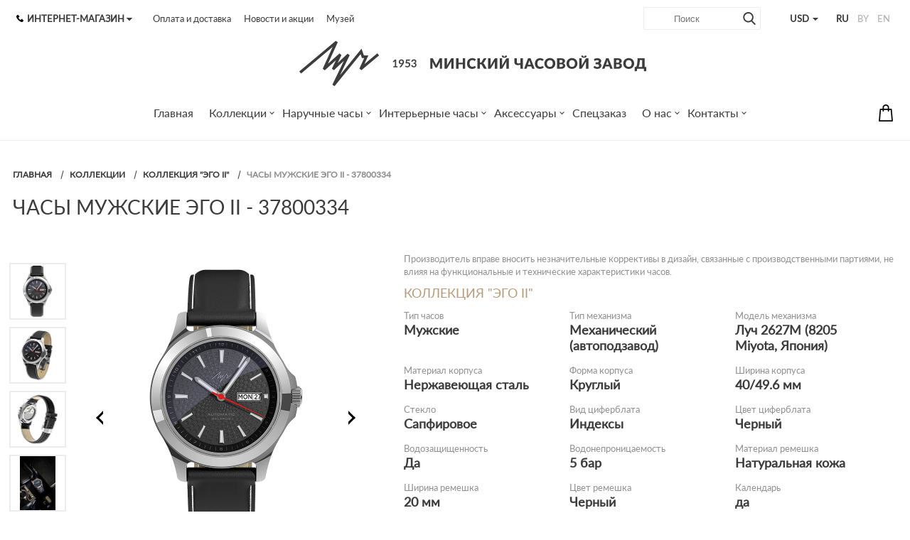

--- FILE ---
content_type: text/html; charset=UTF-8
request_url: https://luch.by/kollektsii/ego2/37800334/
body_size: 38537
content:
<!DOCTYPE html>
<html lang="ru-RU">
	<head>
		<!--[if IE]>
		<meta http-equiv="X-UA-Compatible" content="IE=edge" />
		<![endif]-->
		<meta http-equiv="Content-Type" content="text/html; charset=UTF-8" />
		<meta name="viewport" content="width=device-width, user-scalable=no" />
		<meta name="format-detection" content="telephone=no" />
		<!--[if BlackBerry]>
		<meta http-equiv="x-rim-auto-match" content="none" />
		<![endif]-->
		<title>Наручные мужские часы Луч Эго II 37800334 | Официальный интернет-магазин</title>
		<link rel="apple-touch-icon" href="/upload/dev2fun.imagecompress/webp/local/favicon/apple-touch-icon.webp">
		<link rel="icon" type="image/png" sizes="32x32" href="/upload/dev2fun.imagecompress/webp/local/favicon/favicon-32x32.webp">
		<link rel="icon" type="image/png" sizes="16x16" href="/upload/dev2fun.imagecompress/webp/local/favicon/favicon-16x16.webp">
		<link rel="manifest" href="/local/favicon/site.webmanifest">
		<link rel="mask-icon" href="/local/favicon/safari-pinned-tab.svg" color="#3c3c3c">
		<link rel="shortcut icon" href="/local/favicon/favicon.ico">
		<meta name="apple-mobile-web-app-title" content="Luch.by Минский часовой завод">
		<meta name="application-name" content="Luch.by Минский часовой завод">
		<meta name="msapplication-TileColor" content="#ffffff">
		<meta name="msapplication-config" content="/local/favicon/browserconfig.xml">
		<meta name="theme-color" content="#ffffff">
		<meta name="robots" content="index, follow">
<meta name="description" content="Наручные мужские часы Луч Эго II 37800334 купить в Минске. Цена: 969 BYN  Фото и описание. Доставка по Беларуси и СНГ.">
		<link href="/bitrix/js/ui/design-tokens/dist/ui.design-tokens.min.css?172592020623463" type="text/css"  rel="stylesheet" >

<link href="/bitrix/js/main/popup/dist/main.popup.bundle.min.css?175188792128056" type="text/css"  rel="stylesheet" >
<link href="/bitrix/cache/css/s1/luch_shop_zmitroc/page_21f79d7998105d1b69aab96c48231971/page_21f79d7998105d1b69aab96c48231971_v1.css?175975613618683" type="text/css"  rel="stylesheet" >
<link href="/bitrix/cache/css/s1/luch_shop_zmitroc/template_5efc23a035e8938421ca67240043ad34/template_5efc23a035e8938421ca67240043ad34_v1.css?1760348077336615" type="text/css"  data-template-style="true" rel="stylesheet" >
		<script>if(!window.BX)window.BX={};if(!window.BX.message)window.BX.message=function(mess){if(typeof mess==='object'){for(let i in mess) {BX.message[i]=mess[i];} return true;}};</script>
<script>(window.BX||top.BX).message({"JS_CORE_LOADING":"Загрузка...","JS_CORE_NO_DATA":"- Нет данных -","JS_CORE_WINDOW_CLOSE":"Закрыть","JS_CORE_WINDOW_EXPAND":"Развернуть","JS_CORE_WINDOW_NARROW":"Свернуть в окно","JS_CORE_WINDOW_SAVE":"Сохранить","JS_CORE_WINDOW_CANCEL":"Отменить","JS_CORE_WINDOW_CONTINUE":"Продолжить","JS_CORE_H":"ч","JS_CORE_M":"м","JS_CORE_S":"с","JSADM_AI_HIDE_EXTRA":"Скрыть лишние","JSADM_AI_ALL_NOTIF":"Показать все","JSADM_AUTH_REQ":"Требуется авторизация!","JS_CORE_WINDOW_AUTH":"Войти","JS_CORE_IMAGE_FULL":"Полный размер"});</script>

<script src="/bitrix/js/main/core/core.min.js?1755519141229643"></script>

<script>BX.Runtime.registerExtension({"name":"main.core","namespace":"BX","loaded":true});</script>
<script>BX.setJSList(["\/bitrix\/js\/main\/core\/core_ajax.js","\/bitrix\/js\/main\/core\/core_promise.js","\/bitrix\/js\/main\/polyfill\/promise\/js\/promise.js","\/bitrix\/js\/main\/loadext\/loadext.js","\/bitrix\/js\/main\/loadext\/extension.js","\/bitrix\/js\/main\/polyfill\/promise\/js\/promise.js","\/bitrix\/js\/main\/polyfill\/find\/js\/find.js","\/bitrix\/js\/main\/polyfill\/includes\/js\/includes.js","\/bitrix\/js\/main\/polyfill\/matches\/js\/matches.js","\/bitrix\/js\/ui\/polyfill\/closest\/js\/closest.js","\/bitrix\/js\/main\/polyfill\/fill\/main.polyfill.fill.js","\/bitrix\/js\/main\/polyfill\/find\/js\/find.js","\/bitrix\/js\/main\/polyfill\/matches\/js\/matches.js","\/bitrix\/js\/main\/polyfill\/core\/dist\/polyfill.bundle.js","\/bitrix\/js\/main\/core\/core.js","\/bitrix\/js\/main\/polyfill\/intersectionobserver\/js\/intersectionobserver.js","\/bitrix\/js\/main\/lazyload\/dist\/lazyload.bundle.js","\/bitrix\/js\/main\/polyfill\/core\/dist\/polyfill.bundle.js","\/bitrix\/js\/main\/parambag\/dist\/parambag.bundle.js"]);
</script>
<script>BX.Runtime.registerExtension({"name":"pull.protobuf","namespace":"BX","loaded":true});</script>
<script>BX.Runtime.registerExtension({"name":"rest.client","namespace":"window","loaded":true});</script>
<script>(window.BX||top.BX).message({"pull_server_enabled":"Y","pull_config_timestamp":1751887953,"shared_worker_allowed":"Y","pull_guest_mode":"N","pull_guest_user_id":0,"pull_worker_mtime":1749021939});(window.BX||top.BX).message({"PULL_OLD_REVISION":"Для продолжения корректной работы с сайтом необходимо перезагрузить страницу."});</script>
<script>BX.Runtime.registerExtension({"name":"pull.client","namespace":"BX","loaded":true});</script>
<script>BX.Runtime.registerExtension({"name":"pull","namespace":"window","loaded":true});</script>
<script>BX.Runtime.registerExtension({"name":"ui.design-tokens","namespace":"window","loaded":true});</script>
<script>BX.Runtime.registerExtension({"name":"ui.fonts.opensans","namespace":"window","loaded":true});</script>
<script>BX.Runtime.registerExtension({"name":"main.popup","namespace":"BX.Main","loaded":true});</script>
<script>BX.Runtime.registerExtension({"name":"popup","namespace":"window","loaded":true});</script>
<script>BX.Runtime.registerExtension({"name":"fx","namespace":"window","loaded":true});</script>
<script type="extension/settings" data-extension="currency.currency-core">{"region":"by"}</script>
<script>BX.Runtime.registerExtension({"name":"currency.currency-core","namespace":"BX.Currency","loaded":true});</script>
<script>BX.Runtime.registerExtension({"name":"currency","namespace":"window","loaded":true});</script>
<script>(window.BX||top.BX).message({"LANGUAGE_ID":"ru","FORMAT_DATE":"DD.MM.YYYY","FORMAT_DATETIME":"DD.MM.YYYY HH:MI:SS","COOKIE_PREFIX":"BITRIX_SM","SERVER_TZ_OFFSET":"10800","UTF_MODE":"Y","SITE_ID":"s1","SITE_DIR":"\/","USER_ID":"","SERVER_TIME":1763683269,"USER_TZ_OFFSET":0,"USER_TZ_AUTO":"Y","bitrix_sessid":"6e831275eb60c91ade0bddd65d87c4f3"});</script>

<script src="/bitrix/js/pull/protobuf/protobuf.min.js?159533532076433"></script>
<script src="/bitrix/js/pull/protobuf/model.min.js?159533532014190"></script>
<script src="/bitrix/js/rest/client/rest.client.min.js?16031157409240"></script>
<script src="/bitrix/js/pull/client/pull.client.min.js?174902194149849"></script>
<script src="/bitrix/js/main/popup/dist/main.popup.bundle.min.js?175809461667261"></script>
<script src="/bitrix/js/main/core/core_fx.min.js?15269577059768"></script>
<script src="/bitrix/js/currency/currency-core/dist/currency-core.bundle.min.js?17259199734569"></script>
<script src="/bitrix/js/currency/core_currency.min.js?1725919973835"></script>
<script>BX.setCSSList(["\/bitrix\/templates\/luch_shop_zmitroc\/assets\/css\/detail-tabs.css","\/bitrix\/templates\/luch_shop_zmitroc\/components\/urbn\/catalog.store.amount\/stores_list_element\/style.css","\/bitrix\/templates\/luch_shop_zmitroc\/assets\/css\/common.css","\/bitrix\/templates\/luch_shop_zmitroc\/assets\/css\/font-awesome.min.css","\/bitrix\/templates\/luch_shop_zmitroc\/assets\/css\/jquery.formstyler.css","\/bitrix\/templates\/luch_shop_zmitroc\/assets\/css\/jquery.mCustomScrollbar.css","\/bitrix\/templates\/luch_shop_zmitroc\/assets\/css\/jquery.bxslider.min.css","\/bitrix\/templates\/luch_shop_zmitroc\/assets\/css\/jquery.mousewheel-classic.css","\/bitrix\/templates\/luch_shop_zmitroc\/assets\/css\/owl.carousel.min.css","\/bitrix\/templates\/luch_shop_zmitroc\/assets\/css\/owl.theme.default.min.css","\/bitrix\/templates\/luch_shop_zmitroc\/assets\/css\/jquery.fancybox.css","\/bitrix\/templates\/luch_shop_zmitroc\/assets\/css\/custom.css","\/bitrix\/templates\/luch_shop_zmitroc\/components\/bitrix\/menu\/top_dop_menu\/style.css","\/bitrix\/templates\/luch_shop_zmitroc\/styles.css","\/bitrix\/templates\/luch_shop_zmitroc\/template_styles.css"]);</script>
<script>
					(function () {
						"use strict";

						var counter = function ()
						{
							var cookie = (function (name) {
								var parts = ("; " + document.cookie).split("; " + name + "=");
								if (parts.length == 2) {
									try {return JSON.parse(decodeURIComponent(parts.pop().split(";").shift()));}
									catch (e) {}
								}
							})("BITRIX_CONVERSION_CONTEXT_s1");

							if (cookie && cookie.EXPIRE >= BX.message("SERVER_TIME"))
								return;

							var request = new XMLHttpRequest();
							request.open("POST", "/bitrix/tools/conversion/ajax_counter.php", true);
							request.setRequestHeader("Content-type", "application/x-www-form-urlencoded");
							request.send(
								"SITE_ID="+encodeURIComponent("s1")+
								"&sessid="+encodeURIComponent(BX.bitrix_sessid())+
								"&HTTP_REFERER="+encodeURIComponent(document.referrer)
							);
						};

						if (window.frameRequestStart === true)
							BX.addCustomEvent("onFrameDataReceived", counter);
						else
							BX.ready(counter);
					})();
				</script>
<link rel="canonical" href="https://luch.by/kollektsii/ego2/37800334/" />
<link rel="alternate" href="https://luch.by/en/kollektsii/ego2/37800334/" hreflang="en" />
<link rel="alternate" href="https://luch.by/by/kollektsii/ego2/37800334/" hreflang="be" />
<link rel="alternate" href="https://luch.by/kollektsii/ego2/37800334/" hreflang="ru" />
<link rel="alternate" href="https://luch.by/kollektsii/ego2/37800334/" hreflang="x-default" />
<!-- dev2fun module opengraph -->
<meta property="og:title" content="Наручные мужские часы Луч Эго II 37800334 | Официальный интернет-магазин"/>
<meta property="og:description" content="Наручные мужские часы Луч Эго II 37800334 купить в Минске. Цена: 969 BYN  Фото и описание. Доставка по Беларуси и СНГ."/>
<meta property="og:url" content="https://luch.by/kollektsii/ego2/37800334/"/>
<meta property="og:type" content="website"/>
<meta property="og:site_name" content="Luch.by Минский часовой завод"/>
<meta property="og:image" content="https://luch.by/upload/dev2fun.imagecompress/webp/iblock/e3f/85egqluwtt5h487008ng1y5eqeyzdo42/naruchnye_chasy_muzhskie_luch_ego_ii_37800334.webp"/>
<!-- /dev2fun module opengraph -->

		<script src="/bitrix/templates/luch_shop_zmitroc/assets/js/vendor/jquery.min.js?v1.11.1"></script>
		<script src="/bitrix/templates/luch_shop_zmitroc/assets/js/vendor/jquery.fancybox.min.js?153295205159714"></script>
<script src="/bitrix/templates/luch_shop_zmitroc/assets/js/vendor/jquery.bxslider.min.js?153295205119362"></script>
<script src="/bitrix/templates/luch_shop_zmitroc/assets/js/vendor/jquery.formstyler.min.js?153295205118738"></script>
<script src="/bitrix/templates/luch_shop_zmitroc/assets/js/vendor/jquery.mCustomScrollbar.concat.min.js?153295205140556"></script>
<script src="/bitrix/templates/luch_shop_zmitroc/assets/js/vendor/jquery.mousewheel.min.js?15329520511404"></script>
<script src="/bitrix/templates/luch_shop_zmitroc/assets/js/vendor/owl.carousel.min.js?153295205142772"></script>
<script src="/bitrix/templates/luch_shop_zmitroc/assets/js/main.js?175931843416961"></script>
<script src="/bitrix/templates/luch_shop_zmitroc/components/bitrix/sale.basket.basket.line/small/script.min.js?15269577033876"></script>
<script src="/bitrix/templates/luch_shop_zmitroc/components/bitrix/menu/main_menu/script.min.js?1526957703407"></script>
<script src="/local/components/urbn/instargam.next/templates/main_luch/script.min.js?15726066523520"></script>
<script src="/bitrix/templates/luch_shop_zmitroc/components/bitrix/catalog/shop/bitrix/catalog.element/.default/script.min.js?152695770357531"></script>
<script src="/bitrix/templates/luch_shop_zmitroc/assets/js/bootstrap.js?175705752827908"></script>
<script src="/bitrix/templates/luch_shop_zmitroc/assets/js/detail-tabs.js?17570737124203"></script>
<script src="/bitrix/templates/luch_shop_zmitroc/components/bitrix/catalog.products.viewed/.default/script.min.js?1526957703911"></script>
<script src="/bitrix/templates/luch_shop_zmitroc/components/bitrix/catalog.item/.default/script.min.js?152695770339944"></script>

				<!--[if lt IE 9]>
			<script src="https://oss.maxcdn.com/html5shiv/3.7.2/html5shiv.min.js" data-skip-moving=true></script>
			<script src="https://oss.maxcdn.com/respond/1.4.2/respond.min.js" data-skip-moving=true></script>
		<![endif]-->
										
				<meta name="google-site-verification" content="6B0rgVH4Wuc_7nycwQ9TUYgUVXmc8f3no_cWztcFNRs" />
<meta name="facebook-domain-verification" content="qoidpdcgrv4fq961tazymscx75ku96" />
<script type="application/ld+json">
{
	"@context": "https://schema.org",
	"@type": "Organization",
	"name": "Минский часовой завод",
	"legalName" : "ОАО “Минский часовой завод”",
	"url": "https://luch.by",
	"logo": "https://luch.by/upload/dev2fun.imagecompress/webp/bitrix/templates/luch_shop_zmitroc/assets/i/logo-mobile.webp",
	"foundingDate": "1953",
	"address": {
		"@type": "PostalAddress",
		"streetAddress": "пр. Независимости, 95",
		"addressLocality": "Минск",
		"addressRegion": "BY",
		"postalCode": "220012",
		"addressCountry": "Беларусь"
	},
	"contactPoint": {
		"@type": "ContactPoint",
		"contactType": "Интернет-магазин",
		"telephone": "[+375-33-327-49-99]",
		"email": "shop@luch.by"
	},
	"sameAs": [ 
		"https://www.youtube.com/channel/UCxL6QQOLuGjjYTgYn-JRFeQ",
		"https://vk.com/luch.official",
		"https://www.facebook.com/luch.watch.official",
		"https://www.instagram.com/luch.official/"
	]
}
</script>
<!-- Google Tag Manager -->
<script data-skip-moving="true">function gtmCounter() {
(function(w,d,s,l,i){w[l]=w[l]||[];w[l].push({'gtm.start':new Date().getTime(),event:'gtm.js'});var f=d.getElementsByTagName(s)[0],j=d.createElement(s),dl=l!='dataLayer'?'&l='+l:'';j.async=true;j.src='https://www.googletagmanager.com/gtm.js?id='+i+dl;f.parentNode.insertBefore(j,f);})(window,document,'script','dataLayer','GTM-K9T8NMH');
}
let userAgentCounter = window.navigator.userAgent;
if (userAgentCounter.indexOf('Chrome-Ligthouse') == '-1'){
gtmCounter();
} else {
setTimeout(function() {
gtmCounter();
}, 20000);
}</script>
<!-- End Google Tag Manager -->
	</head>
	<body>
		
		<div class="svg-defs-container" style="display:none"><svg xmlns="http://www.w3.org/2000/svg"><symbol id="search" enable-background="new 0 0 56.966 56.966" viewBox="0 0 56.966 56.966"><path d="m55.146 51.887-13.558-14.101c3.486-4.144 5.396-9.358 5.396-14.786 0-12.682-10.318-23-23-23s-23 10.318-23 23 10.318 23 23 23c4.761 0 9.298-1.436 13.177-4.162l13.661 14.208c.571.593 1.339.92 2.162.92.779 0 1.518-.297 2.079-.837 1.192-1.147 1.23-3.049.083-4.242zm-31.162-45.887c9.374 0 17 7.626 17 17s-7.626 17-17 17-17-7.626-17-17 7.626-17 17-17z"/></symbol><symbol id="menu-burger" enable-background="new 0 0 224 224" viewBox="0 0 224 224"><g transform="translate(0 -562.36)"><path d="m13.35 590.166h197.3c17.8.5 17.8-28.299 0-27.799h-197.3c-17.8-.501-17.8 28.299 0 27.799z"/><path d="m210.65 660.464h-197.3c-17.8-.5-17.8 28.299 0 27.799h197.3c17.8.5 17.8-28.299 0-27.799z"/><path d="m210.65 758.061h-197.3c-17.8 0-17.8 28.299 0 28.299h197.3c17.8 0 17.8-28.299 0-28.299z"/></g></symbol><symbol id="cart-bag-old" enable-background="new 0 0 489 489" viewBox="0 0 489 489"><path d="m440.1 422.7-28-315.3c-.6-7-6.5-12.3-13.4-12.3h-57.6c-.8-52.6-43.8-95.1-96.6-95.1s-95.8 42.5-96.6 95.1h-57.6c-7 0-12.8 5.3-13.4 12.3l-28 315.3c0 .4-.1.8-.1 1.2 0 35.9 32.9 65.1 73.4 65.1h244.6c40.5 0 73.4-29.2 73.4-65.1 0-.4 0-.8-.1-1.2zm-195.6-395.7c37.9 0 68.8 30.4 69.6 68.1h-139.2c.8-37.7 31.7-68.1 69.6-68.1zm122.3 435h-244.6c-25.4 0-46-16.8-46.4-37.5l26.8-302.3h45.2v41c0 7.5 6 13.5 13.5 13.5s13.5-6 13.5-13.5v-41h139.3v41c0 7.5 6 13.5 13.5 13.5s13.5-6 13.5-13.5v-41h45.2l26.9 302.3c-.4 20.7-21.1 37.5-46.4 37.5z"/></symbol><symbol id="cart-bag-2017" enable-background="new 0 0 208.955 208.955" viewBox="0 0 208.955 208.955" ><path d="m190.85 200.227-12.715-141.601c-.347-3.867-3.588-6.829-7.47-6.829h-26.221v-11.826c0-22.04-17.93-39.971-39.969-39.971-22.038 0-39.966 17.931-39.966 39.971v11.826h-26.239c-3.882 0-7.123 2.962-7.47 6.829l-12.765 142.158c-.188 2.098.514 4.177 1.935 5.731s3.43 2.439 5.535 2.439h157.926.02c4.143 0 7.5-3.358 7.5-7.5-.001-.417-.035-.828-.101-1.227zm-111.341-160.256c0-13.769 11.2-24.971 24.967-24.971 13.768 0 24.969 11.202 24.969 24.971v11.826h-49.936zm-45.8 153.984 11.418-127.158h19.382v13.412c0 4.142 3.357 7.5 7.5 7.5s7.5-3.358 7.5-7.5v-13.412h49.936v13.412c0 4.142 3.357 7.5 7.5 7.5s7.5-3.358 7.5-7.5v-13.412h19.364l11.418 127.158z"/></symbol><symbol id="whatsapp" enable-background="new 0 0 512 512" viewBox="0 0 512 512"><path d="m0 0h512v512h-512z" fill="#3c3c3c"/><g fill="#fff"><path d="m256.2 107.1c-81.9 0-148.5 66.6-148.5 148.5 0 28.5 8.1 56.2 23.4 80.1l3.7 5.7-14.4 51.3 53.1-13.7 5.5 3.3c23.2 14.2 49.9 21.7 77.3 21.7 81.9 0 148.5-66.6 148.5-148.5s-66.7-148.4-148.6-148.4zm91.1 194.1-1.9 8.7c-2.1 9.8-7.9 18.4-16.3 23.8-10.6 6.8-24.4 10.1-41.9 5.2-54.3-15.4-85-51.3-101.5-73.8s-22.8-44.9-18.7-63.3c2.8-12.3 11.8-21.7 17.4-26.6 2.8-2.4 6.3-3.6 10-3.4l11.6.6c2.3.1 4.3 1.5 5.2 3.6l16.9 39.5c.9 2.1.5 4.6-1 6.3l-14.7 17c-1.2 1.4-1.4 3.3-.6 5 19.4 37.3 54.7 52.1 65.2 55.8 1.8.6 3.8 0 5-1.5l15.4-20c1.7-2.2 4.7-3 7.3-1.8l39.2 18.1c2.6 1.3 4 4.1 3.4 6.8z"/><path d="m0 0v512h512v-512zm256.2 434.4c-30.7 0-60.8-7.9-87.4-22.8l-91.8 23.6 25.1-89.1c-16.1-27.4-24.6-58.6-24.6-90.6 0-98.6 80.2-178.8 178.8-178.8s178.7 80.3 178.7 178.9-80.2 178.8-178.8 178.8z"/></g></symbol><symbol id="telegram" enable-background="new 0 0 512 512" viewBox="0 0 512 512"><path d="m0 0h512v512h-512z" fill="#3c3c3c"/><g fill="#fff"><path d="m355.3 168.4-187.8 116.5c-3.3 2.1-4.8 6.1-3.7 9.8l25.2 81.2c.5 1.7 3 1.5 3.2-.3l6.1-54.4c.2-2.1 1.2-4 2.8-5.4l159-140.6c3.9-3.5-.5-9.5-4.8-6.8z"/><path d="m0 0v512h512v-512zm426.8 133-58.5 279.5c-2.7 13.1-18.1 19-28.9 11.1l-88.3-64.8-45 45.9c-7.9 8.1-21.5 4.8-24.9-6l-32.5-103-87-25.7c-11.4-3.4-12.1-19.3-1-23.6l342.5-133.4c13-5.1 26.4 6.3 23.6 20z"/></g></symbol><symbol id="viber" enable-background="new 0 0 512 512" viewBox="0 0 512 512"><path d="m0 0h513v507h-513z" fill="#3c3c3c" stroke="#000" stroke-miterlimit="10"/><g fill="#fff"><path d="m332.6 118.4c-50.8-9.7-102.4-9.7-153.3 0-22.2 5-50.2 31.8-55.7 53.3-9.1 41.7-9.1 84 0 125.8 5.5 21.6 33.5 48.4 55.7 53.3 1 .2 1.7 1.1 1.7 2.1v61.1c0 3.1 3.7 4.6 5.9 2.3l29-29.8s23.1-23.8 27.3-28c.4-.4 1-.6 1.6-.6 29.3.8 58.7-1.6 87.8-7.1 22.2-5 50.2-31.8 55.7-53.3 9.1-41.7 9.1-84 0-125.8-5.4-21.5-33.4-48.4-55.7-53.3zm.8 182.2c-4.4 9.4-10.9 17.3-20.3 22.3-2.6 1.4-5.8 1.9-8.8 2.8-3.4-1-6.7-1.7-9.7-3-31.4-13-60.2-29.8-83.1-55.5-13-14.6-23.2-31.2-31.8-48.6-4.1-8.3-7.5-16.9-11-25.5-3.2-7.8 1.5-15.9 6.5-21.8 4.7-5.5 10.6-9.7 17.1-12.9 5.1-2.4 10-1 13.7 3.3 8 9.3 15.3 19 21.3 29.8 3.7 6.6 2.7 14.7-4 19.2-1.6 1.1-3.1 2.4-4.6 3.6-1.3 1.1-2.6 2.2-3.5 3.6-1.6 2.7-1.7 5.8-.7 8.8 8.2 22.4 21.9 39.9 44.5 49.3 3.6 1.5 7.2 3.3 11.4 2.8 7-.8 9.2-8.5 14.1-12.5 4.8-3.9 10.9-4 16-.7s10.1 6.8 15.1 10.3c4.9 3.5 9.7 6.9 14.2 10.8 4.6 3.8 6 8.8 3.6 13.9zm-40.5-73.1c-1.9 0-1.2 0-.4 0-3.1-.1-4.8-2-5.2-5-.2-2.2-.4-4.4-1-6.6-1-4.2-3.3-8.1-6.8-10.7-1.7-1.2-3.6-2.1-5.5-2.7-2.5-.7-5.1-.5-7.6-1.1-2.7-.7-4.2-2.9-3.8-5.4.4-2.3 2.7-4.1 5.2-4 15.9 1.1 27.3 9.4 28.9 28.1.1 1.3.2 2.7 0 4-.5 2.1-1.9 3.1-3.4 3.3 0 .1-.1.1-.4.1zm-9.9-42.8c-4.9-2.4-10.2-3.9-15.5-4.8-2.3-.4-4.7-.6-7-.9-2.8-.4-4.4-2.2-4.2-5 .1-2.6 2-4.5 4.9-4.4 9.4.5 18.5 2.6 26.9 7 17 9 26.7 23.2 29.6 42.2.1.9.3 1.7.4 2.6.2 2.1.3 4.3.4 7.1-.1.5-.1 1.7-.4 2.9-1.1 4.1-7.3 4.6-8.8.5-.4-1.2-.5-2.6-.5-4 0-8.7-1.9-17.4-6.3-24.9-4.5-7.8-11.4-14.3-19.5-18.3zm52.6 58.7c-3.3 0-4.8-2.7-5-5.7-.4-5.8-.7-11.7-1.5-17.5-4.2-30.6-28.6-55.8-59-61.3-4.6-.8-9.3-1-13.9-1.5-2.9-.3-6.8-.5-7.4-4.1-.5-3.1 2-5.5 4.9-5.6h2.4c39.4 1.1 2.4.1.1 0 41 1.2 74.6 28.4 81.8 68.9 1.2 6.9 1.7 14 2.2 21 .3 3-1.4 5.8-4.6 5.8z"/><path d="m0 0v512h512v-512zm417.9 304.2-.1.4c-8.2 33.1-45.1 68.5-78.9 75.9l-.4.1c-27.4 5.2-55 7.8-82.5 7.8-8.1 0-16.2-.3-24.3-.7l-37.4 38.9c-9.3 9.6-25.5 3.1-25.5-10.3v-36.9c-32.6-9.3-66.7-43.2-74.6-74.8l-.1-.4c-10.1-46.2-10.1-93 0-139.2l.1-.4c8.2-33.1 45.1-68.5 78.9-75.9l.4-.1c54.8-10.4 110.3-10.4 165.1 0l.4.1c33.9 7.4 70.7 42.9 78.9 75.9l.1.4c10 46.2 10 93-.1 139.2z"/></g></symbol><symbol id="new" viewBox="0 0 292.99 286.33"><path d="m0 285.83v-145.4a138 138 0 0 1 11.6-54.5c18.9-43.1 54.1-62.8 64-68.1a149.56 149.56 0 0 1 68.1-17.83c42.9-.8 73.3 17.1 80.9 21.9a145.76 145.76 0 0 1 54.1 60.3c17.3 36 14.4 68.3 13.6 75.6-4.4 41-26.1 67.4-33 75.6-41.4 49-101.8 52.4-113.2 52.9q-73-.3-146.1-.5z"/><g fill="#fff"><path d="m63.8 124.13a3.4 3.4 0 0 1 1.2 1.2l32.9 42.6a15.48 15.48 0 0 1 -.1-2.2c0-.7-.1-1.4-.1-2v-39.9h7.3v57.8h-4.2a3.81 3.81 0 0 1 -1.6-.3 4.23 4.23 0 0 1 -1.3-1.1l-32.9-42.6a14.77 14.77 0 0 1 .1 2.1c0 .7.1 1.3.1 1.9v40.1h-7.3v-57.8h4.3a6.27 6.27 0 0 1 1.6.2z"/><path d="m155.2 123.93v6.8h-27.4v18.6h22.1v6.5h-22.1v19.1h27.5v6.8h-35.8v-57.8z"/><path d="m159.9 123.93h7a3.45 3.45 0 0 1 1.8.5 2.43 2.43 0 0 1 1 1.4l11.6 39.1a18.43 18.43 0 0 1 .5 2.5 25.58 25.58 0 0 1 .5 2.7c.2-1 .4-1.9.6-2.8a13.7 13.7 0 0 1 .7-2.4l13.2-39.1a3.32 3.32 0 0 1 1-1.4 2.79 2.79 0 0 1 1.8-.6h2.4a3.45 3.45 0 0 1 1.8.5 2.81 2.81 0 0 1 1 1.4l13.2 39.1a51.6 51.6 0 0 1 1.3 5 25.58 25.58 0 0 1 .5-2.7c.2-.8.4-1.6.5-2.3l11.6-39.1a2.63 2.63 0 0 1 1-1.4 2.79 2.79 0 0 1 1.8-.6h6.5l-18 57.8h-7.5l-14.3-43.2c-.1-.4-.3-.9-.4-1.4s-.3-1-.4-1.6a21.68 21.68 0 0 1 -.8 3l-14.4 43.2h-7.5z"/></g></symbol><symbol id="new-2" viewBox="0 0 292.99 286.33"><path d="m0 285.83v-145.4a138 138 0 0 1 11.6-54.5c18.9-43.1 54.1-62.8 64-68.1a149.56 149.56 0 0 1 68.1-17.83c42.9-.8 73.3 17.1 80.9 21.9a145.76 145.76 0 0 1 54.1 60.3c17.3 36 14.4 68.3 13.6 75.6-4.4 41-26.1 67.4-33 75.6-41.4 49-101.8 52.4-113.2 52.9q-73-.3-146.1-.5z"/><g fill="#fff"><path d="m63.8 124.13a3.4 3.4 0 0 1 1.2 1.2l32.9 42.6a15.48 15.48 0 0 1 -.1-2.2c0-.7-.1-1.4-.1-2v-39.9h7.3v57.8h-4.2a3.81 3.81 0 0 1 -1.6-.3 4.23 4.23 0 0 1 -1.3-1.1l-32.9-42.6a14.77 14.77 0 0 1 .1 2.1c0 .7.1 1.3.1 1.9v40.1h-7.3v-57.8h4.3a6.27 6.27 0 0 1 1.6.2z"/><path d="m155.2 123.93v6.8h-27.4v18.6h22.1v6.5h-22.1v19.1h27.5v6.8h-35.8v-57.8z"/><path d="m159.9 123.93h7a3.45 3.45 0 0 1 1.8.5 2.43 2.43 0 0 1 1 1.4l11.6 39.1a18.43 18.43 0 0 1 .5 2.5 25.58 25.58 0 0 1 .5 2.7c.2-1 .4-1.9.6-2.8a13.7 13.7 0 0 1 .7-2.4l13.2-39.1a3.32 3.32 0 0 1 1-1.4 2.79 2.79 0 0 1 1.8-.6h2.4a3.45 3.45 0 0 1 1.8.5 2.81 2.81 0 0 1 1 1.4l13.2 39.1a51.6 51.6 0 0 1 1.3 5 25.58 25.58 0 0 1 .5-2.7c.2-.8.4-1.6.5-2.3l11.6-39.1a2.63 2.63 0 0 1 1-1.4 2.79 2.79 0 0 1 1.8-.6h6.5l-18 57.8h-7.5l-14.3-43.2c-.1-.4-.3-.9-.4-1.4s-.3-1-.4-1.6a21.68 21.68 0 0 1 -.8 3l-14.4 43.2h-7.5z"/></g></symbol><symbol id="cart-bag" viewBox="0 0 512 512"><path d="m127.2 342 1.3-1.3 43.7-43.8c2.3-2.3 3.6-5.5 3.6-8.7v-163.3h199.2v245.8c0 3.3-1.3 6.4-3.6 8.7l-103.4 103.4c-22.7 22.7-53.7 32.2-83.3 28.3-4.2-.6-8.5-1.4-12.6-2.5-16.5-4.3-32-12.9-44.9-25.9-19.5-19.3-29.2-44.8-29.2-70.3s9.7-50.9 29.2-70.4z" fill="#f44545"/><path d="m127.2 342 1.3-1.3 43.7-43.8c2.3-2.3 3.6-5.5 3.6-8.7v-163.3h148.2v245.8c0 3.3-1.3 6.4-3.6 8.7l-103.4 103.4c-12.9 12.9-28.4 21.5-44.9 25.9-16.5-4.3-32-12.9-44.9-25.9-19.5-19.4-29.2-44.9-29.2-70.4s9.7-50.9 29.2-70.4z" fill="#fb5858"/><path d="m350.9 85.9-34.2-42c-6.6-8.1-7.9-19-3.4-28.5s13.8-15.4 24.3-15.4c14.8 0 26.9 12.1 26.9 26.9v54.1c0 7.2-9.1 10.4-13.6 4.9zm-23.8-64c-2 4.1-1.4 8.7 1.5 12.3l20.6 25.3v-32.6c0-6.4-5.2-11.6-11.6-11.6-4.6 0-8.5 2.5-10.5 6.6z" fill="#d63030"/><path d="m158 81h234.9c11.3 0 20.5 9.2 20.5 20.5v50.7c0 11.3-9.2 20.5-20.5 20.5h-234.9c-11.3 0-20.5-9.2-20.5-20.5v-50.7c0-11.3 9.2-20.5 20.5-20.5z" fill="#5db33a"/><path d="m158 81h230.9v33c0 11.3-9.2 20.5-20.5 20.5h-230.9v-33c0-11.3 9.2-20.5 20.5-20.5z" fill="#6dc54a"/><path d="m373.9 273.2h1.1v97.5c0 3.3-1.3 6.4-3.6 8.7l-67.4 67.4c-19.1-18.3-31-44.2-31-72.7 0-55.7 45.2-100.9 100.9-100.9z" fill="#ffc14f"/><g fill="#ffb52d"><path d="m127.2 342 1.3-1.3c41.5 20.7 70 63.6 70 113.1 0 20.7-5 40.2-13.8 57.4-21-2.7-41.4-12.2-57.5-28.3-19.5-19.5-29.2-45-29.2-70.5s9.7-50.9 29.2-70.4z"/><path d="m282.6 417.2c5.3 11.2 12.6 21.2 21.4 29.6l67.4-67.4c2.3-2.3 3.6-5.5 3.6-8.7v-97.5c-.4 0-.8 0-1.1 0-18.1 0-35.2 4.8-49.9 13.2v84.3c0 3.3-1.3 6.4-3.6 8.7z"/></g></symbol><symbol id="ny-sale-2022" viewBox="0 0 512 512"><path fill="#de574c" d="M199.01 28.36c19.05-9.37 38-18.94 57.02-28.35 18.89 9.34 37.73 18.77 56.59 28.17C288.3 42.75 270.36 65.7 256 89.73c-14.44-24.02-32.57-46.91-56.99-61.37zm-44.95 33.58c3.96-5.22 11.23-6.49 17.37-5.56 9.4 1.63 17.2 7.87 23.41 14.8 8.8 9.67 15.11 21.22 21.1 32.75-14.48-1.38-29.1-4.12-42.17-10.76-7.69-3.76-14.89-9.23-19.2-16.76-2.5-4.31-3.68-10.17-.51-14.47zm170.1 2.26c7.31-5.98 17.36-10.16 26.79-7.06 5.46 1.48 10.02 7 8.78 12.84-1.53 8.26-7.97 14.52-14.54 19.22-14.58 9.48-32.03 13.19-49.13 14.73 7.25-14.52 15.36-29.27 28.1-39.73zM105.69 74.9c3.54 14.7 14 26.82 26.38 35.04 15.53 10.36 33.63 16.05 51.77 19.84-29.11 15.75-58.52 30.94-87.74 46.5.07 85.03-.02 170.06.05 255.09.22.33.64 1.01.86 1.34-26.96-13.63-54.08-26.96-81.02-40.62.12-55.03-.04-110.07.09-165.1-.05-2.85.19-5.72-.22-8.56-5.37-2.38-10.59-5.09-15.86-7.68v-83.18c35.26-17.5 70.48-35.09 105.69-52.67zm300.01-.32c35.44 17.66 70.91 35.28 106.3 53.03v83.21c-5.35 2.72-10.87 5.11-16.11 8.02.23 57.72.04 115.44.1 173.16-46.78 23.29-93.38 46.96-140.25 70.04 1.68-1.13 3.45-2.11 5.29-2.95 18.3-9.1 36.53-18.31 54.84-27.37.2-85.24-.01-170.49.11-255.73-30-16.06-60.23-31.71-90.33-47.59 16.07-3.74 31.81-9.34 46.15-17.57 14.39-8.44 28.13-20.12 33.9-36.25z"/><path fill="#de574c" d="M159.9 208.11c32.09-17.23 64.06-34.68 96.11-51.98 32.06 17.21 63.96 34.72 96.03 51.9.01 85.14.01 170.28.01 255.42.46-.1 1.37-.31 1.83-.42-32.54 16.4-65.21 32.55-97.75 48.97h-.52c-31.9-16.03-63.86-31.95-95.79-47.92.14-85.32-.02-170.65.08-255.97z"/><g><path fill="#ffc73b" d="M312.62 28.18c16.22-9.63 35.71-14.47 54.47-11.17 12.94 2.18 25.62 8.69 33.31 19.58 7.77 10.82 9.65 25.45 5.3 37.99-5.77 16.13-19.51 27.81-33.9 36.25-14.34 8.23-30.08 13.83-46.15 17.57 30.1 15.88 60.33 31.53 90.33 47.59-.12 85.24.09 170.49-.11 255.73-18.31 9.06-36.54 18.27-54.84 27.37-1.84.84-3.61 1.82-5.29 2.95-.46.25-1.4.75-1.86.99-.46.11-1.37.32-1.83.42 0-85.14 0-170.28-.01-255.42-32.07-17.18-63.97-34.69-96.03-51.9-32.05 17.3-64.02 34.75-96.11 51.98-.1 85.32.06 170.65-.08 255.97-20.93-10.46-41.84-20.99-62.81-31.37-.22-.33-.64-1.01-.86-1.34-.07-85.03.02-170.06-.05-255.09 29.22-15.56 58.63-30.75 87.74-46.5-18.14-3.79-36.24-9.48-51.77-19.84-12.38-8.22-22.84-20.34-26.38-35.04-2.75-11.21-2.45-23.65 3.3-33.9 7.16-13.22 21.42-21.26 35.94-23.61 18.62-3.22 37.93 1.51 54.08 10.97 24.42 14.46 42.55 37.35 56.99 61.37 14.36-24.03 32.3-46.98 56.62-61.55M154.06 61.94c-3.17 4.3-1.99 10.16.51 14.47 4.31 7.53 11.51 13 19.2 16.76 13.07 6.64 27.69 9.38 42.17 10.76-5.99-11.53-12.3-23.08-21.1-32.75-6.21-6.93-14.01-13.17-23.41-14.8-6.14-.93-13.41.34-17.37 5.56m170.1 2.26c-12.74 10.46-20.85 25.21-28.1 39.73 17.1-1.54 34.55-5.25 49.13-14.73 6.57-4.7 13.01-10.96 14.54-19.22 1.24-5.84-3.32-11.36-8.78-12.84-9.43-3.1-19.48 1.08-26.79 7.06z"/></g></symbol><symbol id="sv-day-2022" viewBox="0 0 512 512"><path d="m358.4 26.483c-39.396 0-75.211 14.958-102.4 39.342-27.189-24.384-63.004-39.342-102.4-39.342-84.831 0-153.6 68.769-153.6 153.6 0 105.71 114.759 233.71 256 305.435 141.241-71.724 256-199.724 256-305.434 0-84.832-68.769-153.601-153.6-153.601z" fill="#ff5a4e" xmlns="http://www.w3.org/2000/svg"/><path d="m105.931 206.667c0-78.593 42.967-145.25 102.792-169.88-17.1-6.628-35.668-10.304-55.123-10.304-84.831 0-153.6 68.769-153.6 153.6 0 105.71 114.759 233.71 256 305.435.116-.06.231-.122.348-.182-88.643-82.722-150.417-187.714-150.417-278.669z" fill="#eb443f" xmlns="http://www.w3.org/2000/svg"/><path d="m358.4 26.483c-3.357 0-6.646.256-9.948.47 66.596 4.84 119.41 71.443 119.41 153.13 0 105.71-94.973 233.71-211.862 305.435 141.241-71.724 256-199.724 256-305.434 0-84.832-68.769-153.601-153.6-153.601z" fill="#ff7e68" xmlns="http://www.w3.org/2000/svg"/><circle cx="414.897" cy="167.724" fill="#ff9a79" r="26.483"/><circle cx="401.655" cy="110.345" fill="#ffbeac" r="13.241"/></symbol><symbol id="tiktok" viewBox="0 0 512 512"><path d="m480.32 128.39c-29.22 0-56.18-9.68-77.83-26.01-24.83-18.72-42.67-46.18-48.97-77.83-1.56-7.82-2.4-15.89-2.48-24.16h-83.47v228.08l-.1 124.93c0 33.4-21.75 61.72-51.9 71.68-8.75 2.89-18.2 4.26-28.04 3.72-12.56-.69-24.33-4.48-34.56-10.6-21.77-13.02-36.53-36.64-36.93-63.66-.63-42.23 33.51-76.66 75.71-76.66 8.33 0 16.33 1.36 23.82 3.83v-62.34-22.41c-7.9-1.17-15.94-1.78-24.07-1.78-46.19 0-89.39 19.2-120.27 53.79-23.34 26.14-37.34 59.49-39.5 94.46-2.83 45.94 13.98 89.61 46.58 121.83 4.79 4.73 9.82 9.12 15.08 13.17 27.95 21.51 62.12 33.17 98.11 33.17 8.13 0 16.17-.6 24.07-1.77 33.62-4.98 64.64-20.37 89.12-44.57 30.08-29.73 46.7-69.2 46.88-111.21l-.43-186.56c14.35 11.07 30.04 20.23 46.88 27.34 26.19 11.05 53.96 16.65 82.54 16.64v-60.61-22.49c.02.02-.22.02-.24.02z" fill="#FFF" xmlns="http://www.w3.org/2000/svg"/></symbol><symbol id="tg-chanel" viewBox="0 0 300 300" ><path d="m5.299 144.645 69.126 25.8 26.756 86.047c1.712 5.511 8.451 7.548 12.924 3.891l38.532-31.412c4.039-3.291 9.792-3.455 14.013-.391l69.498 50.457c4.785 3.478 11.564.856 12.764-4.926l50.911-244.891c1.31-6.316-4.896-11.585-10.91-9.259l-283.695 109.441c-7.001 2.7-6.94 12.612.081 15.243zm91.57 12.066 135.098-83.207c2.428-1.491 4.926 1.792 2.841 3.726l-111.495 103.64c-3.919 3.648-6.447 8.53-7.163 13.829l-3.798 28.146c-.503 3.758-5.782 4.131-6.819.494l-14.607-51.325c-1.673-5.854.765-12.107 5.943-15.303z" fill="#fff" xmlns="http://www.w3.org/2000/svg"/></symbol><symbol id="mustart" viewBox="0 0 293 287"><clipPath id="a"><path d="m0 0h292.99v286.33h-292.99z"/></clipPath><g clip-path="url(#a)"><path d="m0 285.83v-145.4c.120675-18.766 4.06779-37.311 11.6-54.4999 18.9-43.1 54.1-62.8 64-68.1 20.958-11.27702 44.305-17.389665 68.1-17.82999041 42.9-.79999959 73.3 17.09999041 80.9 21.89999041 23.369 14.5842 42.127 35.4918 54.1 60.3 17.3 35.9999 14.4 68.2999 13.6 75.5999-4.4 41-26.1 67.4-33 75.6-41.4 49-101.8 52.4-113.2 52.9-48.6667-.2-97.3667-.367-146.1-.5z" fill="#8b74cd"/><g fill="#fff"><path d="m116.12 102.021v41.116h-5.882v-28.181c0-.457.01-.952.029-1.485.038-.552.086-1.104.143-1.656l-13.2202 24.413c-.5139 1.008-1.3039 1.513-2.3699 1.513h-.9422c-1.085 0-1.875-.505-2.3699-1.513l-13.4199-24.47c.0572.552.0952 1.104.1143 1.656.038.552.0571 1.066.0571 1.542v28.181h-5.8819v-41.116h4.9967c.5901 0 1.047.057 1.3706.172.3236.095.6186.409.8851.942l13.1914 23.899c.2855.552.552 1.123.7995 1.713.2665.571.5044 1.161.7138 1.77.2284-.609.4664-1.209.7138-1.799.2665-.609.5425-1.189.8281-1.742l12.9916-23.841c.266-.533.561-.847.885-.942.324-.115.781-.172 1.371-.172z"/><path d="m140.934 137.741c1.58 0 2.989-.267 4.226-.8 1.256-.533 2.313-1.275 3.169-2.227.876-.951 1.542-2.094 1.999-3.426.457-1.352.685-2.846.685-4.483v-24.784h6.653v24.784c0 2.418-.39 4.654-1.171 6.71-.761 2.056-1.865 3.836-3.312 5.339-1.446 1.485-3.207 2.656-5.282 3.512-2.056.838-4.378 1.257-6.967 1.257s-4.92-.419-6.995-1.257c-2.056-.856-3.807-2.027-5.254-3.512-1.447-1.503-2.56-3.283-3.341-5.339-.761-2.056-1.142-4.292-1.142-6.71v-24.784h6.682v24.756c0 1.637.228 3.131.685 4.482.457 1.333 1.113 2.485 1.97 3.455.857.952 1.903 1.694 3.141 2.227 1.256.533 2.674.8 4.254.8z"/><path d="m187.29 109.045c-.209.343-.428.6-.657.771-.228.153-.514.229-.856.229-.362 0-.771-.153-1.228-.457-.438-.305-.99-.638-1.656-1-.647-.38-1.418-.723-2.313-1.027-.894-.324-1.96-.486-3.198-.486-1.142 0-2.151.143-3.026.428-.857.286-1.58.686-2.17 1.2s-1.038 1.123-1.342 1.827c-.286.685-.429 1.437-.429 2.256 0 1.047.276 1.922.828 2.627.552.685 1.276 1.275 2.17 1.77.914.495 1.952.933 3.113 1.313 1.161.362 2.341.752 3.54 1.171 1.219.419 2.408.895 3.569 1.428 1.162.533 2.189 1.208 3.084 2.027.914.818 1.647 1.818 2.199 2.998s.828 2.617.828 4.311c0 1.828-.314 3.541-.943 5.14-.628 1.599-1.541 2.998-2.741 4.197-1.18 1.18-2.646 2.113-4.397 2.798-1.732.686-3.712 1.028-5.939 1.028-1.313 0-2.598-.133-3.854-.399-1.238-.248-2.427-.6-3.57-1.057-1.123-.476-2.179-1.047-3.169-1.713s-1.875-1.409-2.655-2.227l1.941-3.198c.172-.267.391-.476.657-.628.266-.153.562-.229.885-.229.438 0 .923.21 1.456.628.533.4 1.171.847 1.913 1.342.762.476 1.675.924 2.741 1.342 1.066.4 2.342.6 3.827.6 2.417 0 4.282-.59 5.596-1.77 1.332-1.18 1.999-2.808 1.999-4.883 0-1.161-.276-2.103-.828-2.827-.552-.742-1.285-1.361-2.199-1.855-.895-.495-1.923-.914-3.084-1.257-1.161-.342-2.341-.704-3.54-1.085-1.199-.4-2.38-.856-3.541-1.37-1.161-.533-2.198-1.219-3.112-2.056-.895-.857-1.618-1.904-2.17-3.141-.552-1.256-.828-2.817-.828-4.683 0-1.484.285-2.922.856-4.311.591-1.39 1.438-2.617 2.542-3.683 1.123-1.085 2.503-1.952 4.14-2.599s3.502-.971 5.596-.971c2.361 0 4.521.372 6.482 1.114 1.979.742 3.683 1.799 5.111 3.169z"/><path d="m224.117 107.589h-12.82v35.548h-6.653v-35.548h-12.848v-5.568h32.321z"/><path d="m94.1347 193.719-5.6535-15.019c-.4569-1.161-.9232-2.636-1.3991-4.426-.2094.895-.4378 1.723-.6853 2.484-.2474.743-.4759 1.4-.6852 1.971l-5.6535 14.99zm12.6493 15.418h-5.169c-.59 0-1.065-.142-1.427-.428-.3618-.304-.6378-.676-.8282-1.113l-3.4263-9.08h-17.7028l-3.4263 9.08c-.1523.38-.4188.732-.7995 1.056s-.8566.485-1.4277.485h-5.168l16.3037-41.116h6.767z"/><path d="m122.375 187.723c1.523 0 2.855-.181 3.997-.543 1.142-.38 2.094-.904 2.855-1.57.762-.666 1.333-1.456 1.714-2.37.38-.933.571-1.961.571-3.084 0-2.246-.743-3.959-2.227-5.139-1.485-1.18-3.731-1.771-6.739-1.771h-5.425v14.477zm19.359 21.414h-5.968c-1.18 0-2.037-.456-2.57-1.37l-9.593-13.848c-.324-.476-.676-.819-1.057-1.028-.381-.21-.952-.314-1.713-.314h-3.712v16.56h-6.681v-41.116h12.106c2.703 0 5.025.276 6.967.828 1.961.552 3.569 1.342 4.825 2.37 1.257 1.009 2.18 2.227 2.77 3.655.609 1.428.914 3.017.914 4.768 0 1.428-.219 2.76-.657 3.998-.419 1.237-1.037 2.36-1.856 3.369-.799 1.009-1.789 1.884-2.969 2.627-1.181.742-2.523 1.323-4.026 1.742.818.494 1.522 1.189 2.113 2.084z"/><path d="m172.615 173.589h-12.82v35.548h-6.653v-35.548h-12.849v-5.568h32.322z"/></g></g></symbol><symbol id="phone" viewBox="0 0 513.64 513.64"><g><path d="m499.66 376.96-71.68-71.68c-25.6-25.6-69.12-15.359-79.36 17.92-7.68 23.041-33.28 35.841-56.32 30.72-51.2-12.8-120.32-79.36-133.12-133.12-7.68-23.041 7.68-48.641 30.72-56.32 33.28-10.24 43.52-53.76 17.92-79.36l-71.68-71.68c-20.48-17.92-51.2-17.92-69.12 0L18.38 62.08c-48.64 51.2 5.12 186.88 125.44 307.2s256 176.641 307.2 125.44l48.64-48.64c17.921-20.48 17.921-51.2 0-69.12z" fill="#000000" data-original="#000000" class=""></path></g></symbol><symbol id="personal" viewBox="0 0 512 512"><path d="M437.02 330.98c-27.883-27.882-61.071-48.523-97.281-61.018C378.521 243.251 404 198.548 404 148 404 66.393 337.607 0 256 0S108 66.393 108 148c0 50.548 25.479 95.251 64.262 121.962-36.21 12.495-69.398 33.136-97.281 61.018C26.629 379.333 0 443.62 0 512h40c0-119.103 96.897-216 216-216s216 96.897 216 216h40c0-68.38-26.629-132.667-74.98-181.02zM256 256c-59.551 0-108-48.448-108-108S196.449 40 256 40s108 48.448 108 108-48.449 108-108 108z" fill="#3c3c3c" opacity="1"></path></g></symbol></svg></div>
		<noscript><iframe src="https://www.googletagmanager.com/ns.html?id=GTM-K9T8NMH" height="0" width="0" style="display:none;visibility:hidden"></iframe></noscript>
					<div class="b-wrapper p-index">
		<!--HEADER-->
				<header>
			<div class="wrapper h-top">
				<div class="container fullwidth">
					<div class="wrapper">
						<div class="right">
							<div class="h-search _js-search">
								<div class="wrapper align-right mobile-search-close">
									<div class="close"></div>
								</div>
								<div class="search-form">
<form action="/search/index.php">
	<div class="search">
		<input type="text" name="q" value="" class="input__search" placeholder="Поиск"/>
		<div class="w-search-submit">
			<input name="s" type="submit" class="search-btn" value="" />
		</div>
	</div>
</form>
</div>							</div>
															<div class="currency-container">
									<input type="checkbox" id="drop" />
									<label for="drop" class="currency-cur">USD</label>
									<ul class="currency-list">
																																	<li><a rel="nofollow" href="/kollektsii/ego2/37800334/?g_currency=BYN">BYN</a></li>
																																												<li><a rel="nofollow" href="/kollektsii/ego2/37800334/?g_currency=RUB">RUB</a></li>
																																												<li><a rel="nofollow" href="/kollektsii/ego2/37800334/?g_currency=EUR">EUR</a></li>
																																																			</ul>
								</div>
																						
<div class="h-lang">
	<div class="lang">
				
							<span title="Luch.by Минский часовой завод" class="_active">ru</span>
					
				
							<a href="/by/kollektsii/ego2/37800334/" title="Luch.by By">by</a>
					
				
							<a href="/en/kollektsii/ego2/37800334/" title="Luch.by English">en</a>
					
			</div>
</div>													</div>
						<div class="left">
							<div class="top-phone-container">
	<input type="checkbox" id="phones">
	<label for="phones" class="desctop-top-phone__title"><div class="desctop-top-phone__title"><svg class="icon item-phone"><use xlink:href="#phone"></use></svg>Интернет-магазин</div></label>
	<ul class="phone-list">
		<li><a rel="nofollow" href="tel:7187" class="desctop-top-phone__link" style="display: inline-block">Tel: <b>7187</b></a><div class="messengers-block">
	<!--<a title="Viber luch.by" href="viber://chat?number=+375292725156" target="_blank" rel="nofollow"><svg class="icon item-status"><use xlink:href="#viber"></use></svg></a>-->
	<a title="Telegram luch.by" href="tg://resolve?domain=luchwatchesbot" target="_blank" rel="nofollow"><svg class="icon item-status"><use xlink:href="#telegram"></use></svg></a>
	<a title="Whatsapp luch.by" href="https://api.whatsapp.com/send?phone=375292725156" target="_blank" rel="nofollow"><svg class="icon item-status"><use xlink:href="#whatsapp"></use></svg></a>
</div>
</li>
		<li><a rel="nofollow" href="tel:+375292725156" class="desctop-top-phone__link">Tel: <b>+375 (29) 272 51 56</b></a></li>
		<li><a rel="nofollow" href="tel:+375293157526" class="desctop-top-phone__link">Tel: <b>+375 (29) 315 75 26</b></a></li>
	</ul>
</div>

<style>
	
	.top-phone-container {
		border-radius: 3px;
		display: inline-block;
		vertical-align: middle;
		line-height: 22px;
		font-size: 13px;
		text-align: center;
		position: relative;
		margin-right: 10px;
		top:5px
	}
	.icon.item-phone{
		width: 10px;
		height: 10px;
		margin-right: 5px;
	}

	.top-phone-container ul {
		list-style-type: none;
		padding: 0
	}
	
	.desctop-top-phone__title {
		position: relative;
		display: block;
		width: 100%;
		cursor: pointer;
		user-select: none;
		color: #3c3c3c;
		text-decoration: none;
		font-weight: 700;
		text-transform:uppercase
	}
	
	.desctop-top-phone__title:after {
		content: "";
		display: inline-block;
		width: 6px;
		height: 6px;
		background: linear-gradient(45deg, #3c3c3c 50%, transparent 0);
		position: absolute;
		right: -10px;
		top: 7px;
		transform: rotate(-45deg)
	}
	
	.phone-list {
		height: 0;
		max-height: 0px;
		margin: 0;
		text-align: left;
		overflow: hidden;
		transition: 0.3s linear;
		position: absolute;
		z-index: 999;
		background: #fff;
		text-align: revert;
		color: #3c3c3c
	}
	
	.phone-list li {
		padding: 3px 0px;
		width: 200px;
		text-align: left;
		width: ;
		overflow: hidden;
	}
	
	.phone-list li a {
		color: #3c3c3c
	}
	
	.top-phone-container #phones {
		display: none
	}
	
	.top-phone-container #phones:checked ~ .phone-list {
		height: auto;
		width: 250px;
		max-height: 900px;
		transition: max-height 1s ease-in;
		overflow: hidden
	}
	
	.top-phone-container #phones:checked ~ .desctop-top-phone__title:after {
		top: 40%;
		transform: rotate(135deg)
	}
	
	@media (max-width: 468px) {
		.top-phone-container {
			text-align: left;
		}
	
		.phone-list {
			left: -10px
		}
	}
	@media (max-width: 980px) {
		.top-phone-container {display:none}
	}
	
	/* mobile top phones*/
	@media (max-width:768px){
		.h-top .wrapper {
			width: 60%
		}
		.w-mobile-buttons.phone {
			width: 40%
		}
		.top-phone-container {
			display: block;
			position: initial;
			max-width: 40px;
			margin-right: 0
		}
		.top-phone-container .icon.item-phone{
			width: 20px;
			height: 20px;
			vertical-align: middle;
			margin-top: 16px;
			margin-left: 10px;
			margin-right: 0
		}
		.desctop-top-phone__title {
			font-size: 0;
			line-height: 14px;
		}
		.desctop-top-phone__title:after {
			display: none
		}
		.top-phone-container .phone-list{
			box-shadow: 5px 0 5px rgba(51, 51, 51, 0.89);
			top: 55px;
			width: 100vh !important;
		}
		.phone-list li {
			padding: 5px 20px;
			width: 250px;
			text-align: left;
			width: ;
			overflow: hidden;
		}
		.desctop-top-phone__link{
			display: block
		}
		.currency-container{
			margin-right: 0
		}
		.b-mobile-button{
			margin: 15px 10px
		}
		.b-mobile-button._search{
			margin: 15px 15px 15px 0;
		}
		.h-top .left .messengers-block {
			display: inline-block;
			margin-left: 48px
		}
		.h-top .left .messengers-block svg {
			width: 22px;
			height: 22px;
			display: inline-block;
			vertical-align: bottom;
			margin-right: 10px;
		}
	}
</style>															
<div class="dop-menu">
	<ul>
			<li><a rel="nofollow" href="/oplata-i-dostavka/">Оплата и доставка</a></li>
		
			<li><a rel="nofollow" href="/o-zavode/novosti/">Новости и акции</a></li>
		
			<li><a rel="nofollow" href="https://museum.luch.by/#contacts">Музей</a></li>
		
	</ul>
</div>
													</div>
					</div>
					<div class="w-mobile-buttons phone">
						<a href="#" class="b-mobile-button _search _js-b-mobile-search">
							<svg class="svg-icon">
								<use xlink:href="#search"></use>
							</svg>
						</a>
						<a rel="nofollow" href="/cart/" class="b-mobile-button _shopping-cart">
							<div class="shopping-cart">
								<script>
var bx_basketFKauiI = new BitrixSmallCart;
</script>
<div id="bx_basketFKauiI" class="bx-basket bx-opener"><!--'start_frame_cache_bx_basketFKauiI'--><div class="icon"><svg class="svg-icon cart-bag"><use xlink:href="#cart-bag-2017"></use></svg></div>
			<!--'end_frame_cache_bx_basketFKauiI'--></div>
<script type="text/javascript">
	bx_basketFKauiI.siteId       = 's1';
	bx_basketFKauiI.cartId       = 'bx_basketFKauiI';
	bx_basketFKauiI.ajaxPath     = '/bitrix/components/bitrix/sale.basket.basket.line/ajax.php';
	bx_basketFKauiI.templateName = 'small';
	bx_basketFKauiI.arParams     =  {'HIDE_ON_BASKET_PAGES':'N','PATH_TO_AUTHORIZE':'/login/','PATH_TO_BASKET':'/cart/','PATH_TO_ORDER':'/make/','PATH_TO_PERSONAL':'/personal/','PATH_TO_PROFILE':'/personal/','PATH_TO_REGISTER':'/login/','POSITION_FIXED':'N','SHOW_AUTHOR':'N','SHOW_EMPTY_VALUES':'N','SHOW_NUM_PRODUCTS':'Y','SHOW_PERSONAL_LINK':'N','SHOW_PRODUCTS':'N','SHOW_TOTAL_PRICE':'N','CACHE_TYPE':'A','SHOW_REGISTRATION':'N','SHOW_DELAY':'Y','SHOW_NOTAVAIL':'Y','SHOW_IMAGE':'Y','SHOW_PRICE':'Y','SHOW_SUMMARY':'Y','POSITION_VERTICAL':'top','POSITION_HORIZONTAL':'right','MAX_IMAGE_SIZE':'70','AJAX':'N','~HIDE_ON_BASKET_PAGES':'N','~PATH_TO_AUTHORIZE':'/login/','~PATH_TO_BASKET':'/cart/','~PATH_TO_ORDER':'/make/','~PATH_TO_PERSONAL':'/personal/','~PATH_TO_PROFILE':'/personal/','~PATH_TO_REGISTER':'/login/','~POSITION_FIXED':'N','~SHOW_AUTHOR':'N','~SHOW_EMPTY_VALUES':'N','~SHOW_NUM_PRODUCTS':'Y','~SHOW_PERSONAL_LINK':'N','~SHOW_PRODUCTS':'N','~SHOW_TOTAL_PRICE':'N','~CACHE_TYPE':'A','~SHOW_REGISTRATION':'N','~SHOW_DELAY':'Y','~SHOW_NOTAVAIL':'Y','~SHOW_IMAGE':'Y','~SHOW_PRICE':'Y','~SHOW_SUMMARY':'Y','~POSITION_VERTICAL':'top','~POSITION_HORIZONTAL':'right','~MAX_IMAGE_SIZE':'70','~AJAX':'N','cartId':'bx_basketFKauiI'}; // TODO \Bitrix\Main\Web\Json::encode
	bx_basketFKauiI.closeMessage = 'Скрыть';
	bx_basketFKauiI.openMessage  = 'Раскрыть';
	bx_basketFKauiI.activate();
</script>							</div>
						</a>
						<a rel="nofollow" href="#" class="b-mobile-button _menu _js-b-mobile-menu">
							<div class="customize-css-icon">
								<svg class="svg-icon">
									<use xlink:href="#menu-burger"></use>
								</svg>
							</div>
						</a>
					</div>
				</div>
			</div>
			<div class="wrapper h-middle no-padding-vertical">
				<div class="container fullwidth">
					<div class="h-logo">
													<a href="/" class="logo-desktop"><span class="particletext hearts"><img src="/bitrix/templates/luch_shop_zmitroc/assets/svg/ru/logo_luch_big.svg?154541085411154" alt="Luch.by Минский часовой завод" width="500" height="75"></span></a>
							<a href="/" class="logo-mobile"><span class="particletext hearts"><img src="/bitrix/templates/luch_shop_zmitroc/assets/svg/ru/logo_luch_small.svg?15454110523121" alt="Luch.by Минский часовой завод" width="152" height="102"></span></a>
											</div>
					<div class="w-mobile-buttons w-tablets">
						<span class="b-mobile-button _search _js-b-mobile-search">
							<svg class="svg-icon">
								<use xlink:href="#search"></use>
							</svg>
						</span>
						<a rel="nofollow" href="/cart/" class="b-mobile-button _shopping-cart">
							<div class="shopping-cart">
								<script>
var bx_basketT0kNhm = new BitrixSmallCart;
</script>
<div id="bx_basketT0kNhm" class="bx-basket bx-opener"><!--'start_frame_cache_bx_basketT0kNhm'--><div class="icon"><svg class="svg-icon cart-bag"><use xlink:href="#cart-bag-2017"></use></svg></div>
			<!--'end_frame_cache_bx_basketT0kNhm'--></div>
<script type="text/javascript">
	bx_basketT0kNhm.siteId       = 's1';
	bx_basketT0kNhm.cartId       = 'bx_basketT0kNhm';
	bx_basketT0kNhm.ajaxPath     = '/bitrix/components/bitrix/sale.basket.basket.line/ajax.php';
	bx_basketT0kNhm.templateName = 'small';
	bx_basketT0kNhm.arParams     =  {'HIDE_ON_BASKET_PAGES':'N','PATH_TO_AUTHORIZE':'/login/','PATH_TO_BASKET':'/cart/','PATH_TO_ORDER':'/make/','PATH_TO_PERSONAL':'/personal/','PATH_TO_PROFILE':'/personal/','PATH_TO_REGISTER':'/login/','POSITION_FIXED':'N','SHOW_AUTHOR':'N','SHOW_EMPTY_VALUES':'N','SHOW_NUM_PRODUCTS':'Y','SHOW_PERSONAL_LINK':'N','SHOW_PRODUCTS':'N','SHOW_TOTAL_PRICE':'N','CACHE_TYPE':'A','SHOW_REGISTRATION':'N','SHOW_DELAY':'Y','SHOW_NOTAVAIL':'Y','SHOW_IMAGE':'Y','SHOW_PRICE':'Y','SHOW_SUMMARY':'Y','POSITION_VERTICAL':'top','POSITION_HORIZONTAL':'right','MAX_IMAGE_SIZE':'70','AJAX':'N','~HIDE_ON_BASKET_PAGES':'N','~PATH_TO_AUTHORIZE':'/login/','~PATH_TO_BASKET':'/cart/','~PATH_TO_ORDER':'/make/','~PATH_TO_PERSONAL':'/personal/','~PATH_TO_PROFILE':'/personal/','~PATH_TO_REGISTER':'/login/','~POSITION_FIXED':'N','~SHOW_AUTHOR':'N','~SHOW_EMPTY_VALUES':'N','~SHOW_NUM_PRODUCTS':'Y','~SHOW_PERSONAL_LINK':'N','~SHOW_PRODUCTS':'N','~SHOW_TOTAL_PRICE':'N','~CACHE_TYPE':'A','~SHOW_REGISTRATION':'N','~SHOW_DELAY':'Y','~SHOW_NOTAVAIL':'Y','~SHOW_IMAGE':'Y','~SHOW_PRICE':'Y','~SHOW_SUMMARY':'Y','~POSITION_VERTICAL':'top','~POSITION_HORIZONTAL':'right','~MAX_IMAGE_SIZE':'70','~AJAX':'N','cartId':'bx_basketT0kNhm'}; // TODO \Bitrix\Main\Web\Json::encode
	bx_basketT0kNhm.closeMessage = 'Скрыть';
	bx_basketT0kNhm.openMessage  = 'Раскрыть';
	bx_basketT0kNhm.activate();
</script>
<script>(function(w,d,s,l,i){w[l]=w[l]||[];var objg={event:'g'+'tm.js'};objg['gt'+'m.start']=new Date().getTime();w[l].push(objg);var f=d.getElementsByTagName(s)[0],j=d.createElement(s),dl=l!='dataLayer'?'&l='+l:'';j.async=true;j.src='https://www.goo'+'gleta'+'gman'+'ager.com/g'+'tm.js?id='+i+dl;f.parentNode.insertBefore(j,f);})(window,document,'script','dataLayer','GT'+'M-P7'+'RH3'+'NW9');</script>							</div>
						</a>
						<a rel="nofollow" href="#" class="b-mobile-button _menu _js-b-mobile-menu">
							<div class="customize-css-icon">
								<svg class="svg-icon">
									<use xlink:href="#menu-burger"></use>
								</svg>
							</div>
						</a>
					</div>
				</div>
			</div>
			<div class="h-bottom-empty"></div>
			<div class="wrapper h-bottom">
				<div class="container fullwidth">
											<a href="/" class="h-fixed-logo"><img src="/bitrix/templates/luch_shop_zmitroc/assets/svg/ru/logo_luch_small.svg?15454110523121" alt="Luch.by Минский часовой завод" width="75" height="50"></a>
										<nav class="main-nav">
						<div class="mobile-name _menu _js-b-mobile-menu">
							Меню							<a href="#" class="close _js-close-menu"></a>
						</div>
							<ul class="main-menu">
																							<li class="main-menu__li"><a href="/" class="main-menu__link"><div class="inner-text">Главная</div></a></li>
																																								<li class="main-menu__li li-dropper"><a href="/kollektsii/" class="main-menu__link"><div class="inner-text">Коллекции<div class="b-dropper"></div></div></a>
						<div class="inset collections"><ul class="ul-inset">
																																	<li class="inset-li"><a href="/kollektsii/1801/" class="inset__link">1801</a></li>
																																						<li class="inset-li"><a href="/kollektsii/80-s/" class="inset__link">80`s</a></li>
																																						<li class="inset-li"><a href="/kollektsii/adventure/" class="inset__link">Adventure</a></li>
																																						<li class="inset-li"><a href="/kollektsii/amphibian/" class="inset__link">Amphibian</a></li>
																																						<li class="inset-li"><a href="/kollektsii/aviator/" class="inset__link">Aviator</a></li>
																																						<li class="inset-li"><a href="/kollektsii/basic/" class="inset__link">Basic</a></li>
																																						<li class="inset-li"><a href="/kollektsii/blackout2/" class="inset__link">Blackout 2</a></li>
																																						<li class="inset-li"><a href="/kollektsii/casual/" class="inset__link">Casual</a></li>
																																						<li class="inset-li"><a href="/kollektsii/classic/" class="inset__link">Classic</a></li>
																																						<li class="inset-li"><a href="/kollektsii/commander/" class="inset__link">Commander</a></li>
																																						<li class="inset-li"><a href="/kollektsii/defender/" class="inset__link">Defender</a></li>
																																						<li class="inset-li"><a href="/kollektsii/diana/" class="inset__link">Diana</a></li>
																																						<li class="inset-li"><a href="/kollektsii/dot/" class="inset__link">Dot</a></li>
																																						<li class="inset-li"><a href="/kollektsii/dot-paint/" class="inset__link">Dot.Paint</a></li>
																																						<li class="inset-li"><a href="/kollektsii/elegance/" class="inset__link">Elegance</a></li>
																																						<li class="inset-li"><a href="/kollektsii/formal-2-0/" class="inset__link">Formal 2.0</a></li>
																																						<li class="inset-li"><a href="/kollektsii/light-style-2-0/" class="inset__link">Light Style 2.0</a></li>
																																						<li class="inset-li"><a href="/kollektsii/metallic-2-0/" class="inset__link">Metallic 2.0</a></li>
																																						<li class="inset-li"><a href="/kollektsii/mustart-zatmenie/" class="inset__link">MustART.Затмение</a></li>
																																						<li class="inset-li"><a href="/kollektsii/nyud-2-0/" class="inset__link">Nude 2.0</a></li>
																																						<li class="inset-li"><a href="/kollektsii/persona/" class="inset__link">Persona</a></li>
																																						<li class="inset-li"><a href="/kollektsii/pulse/" class="inset__link">Pulse</a></li>
																																						<li class="inset-li"><a href="/kollektsii/shine/" class="inset__link">Shine</a></li>
																																						<li class="inset-li"><a href="/kollektsii/simple2/" class="inset__link">Simple 2.0</a></li>
																																						<li class="inset-li"><a href="/kollektsii/skeleton/" class="inset__link">SKELETON</a></li>
																																						<li class="inset-li"><a href="/kollektsii/speed/" class="inset__link">Speed</a></li>
																																						<li class="inset-li"><a href="/kollektsii/spirit/" class="inset__link">Spirit</a></li>
																																						<li class="inset-li"><a href="/kollektsii/temper/" class="inset__link">Temper</a></li>
																																						<li class="inset-li"><a href="/kollektsii/time-stones/" class="inset__link">Time&Stones</a></li>
																																						<li class="inset-li"><a href="/kollektsii/outlet/" class="inset__link">Аутлет</a></li>
																																						<li class="inset-li"><a href="/kollektsii/bolshoy-odnostrelochnik/" class="inset__link">Большой однострелочник</a></li>
																																						<li class="inset-li"><a href="/kollektsii/budilniki/" class="inset__link">Будильники</a></li>
																																						<li class="inset-li"><a href="/kollektsii/vandrounik/" class="inset__link">Вандроуник</a></li>
																																						<li class="inset-li"><a href="/kollektsii/vremya-istoriy/" class="inset__link">Время историй</a></li>
																																						<li class="inset-li"><a href="/kollektsii/vyshivanka-2-0/" class="inset__link">Вышиванка 2.0</a></li>
																																						<li class="inset-li"><a href="/kollektsii/damasskaya-stal/" class="inset__link">Дамасская сталь</a></li>
																																						<li class="inset-li"><a href="/kollektsii/dra-lyanaya-2-0/" class="inset__link">Дрэва</a></li>
																																						<li class="inset-li"><a href="/kollektsii/dreva-kvadrat/" class="inset__link">Дрэва. Квадрат</a></li>
																																						<li class="inset-li"><a href="/kollektsii/duet/" class="inset__link">Дуэт</a></li>
																																						<li class="inset-li"><a href="/kollektsii/keramika-den-noch/" class="inset__link">Керамика. День & Ночь</a></li>
																																						<li class="inset-li"><a href="/kollektsii/kiberderevnya/" class="inset__link">Кибердеревня</a></li>
																																						<li class="inset-li"><a href="/kollektsii/minsk-mks/" class="inset__link">Минск-МКС</a></li>
																																						<li class="inset-li"><a href="/kollektsii/minskie/" class="inset__link">Минские</a></li>
																																						<li class="inset-li"><a href="/kollektsii/mirage/" class="inset__link">Мираж</a></li>
																																						<li class="inset-li"><a href="/kollektsii/nastolnye-chasy/" class="inset__link">Настольные часы</a></li>
																																						<li class="inset-li"><a href="/kollektsii/novogodnie-budilniki/" class="inset__link">Новогодние будильники</a></li>
																																						<li class="inset-li"><a href="/kollektsii/obratnyy-khod/" class="inset__link">Обратный ход</a></li>
																																						<li class="inset-li"><a href="/kollektsii/obratnyy-khod-2-0/" class="inset__link">Обратный ход 2.0</a></li>
																																						<li class="inset-li"><a href="/kollektsii/odnostrelochnik/" class="inset__link">Однострелочник</a></li>
																																						<li class="inset-li"><a href="/kollektsii/odnostrelochnik-zhen/" class="inset__link">Однострелочник женский</a></li>
																																						<li class="inset-li"><a href="/kollektsii/odnostrelochnik-zhenskiy-2-0/" class="inset__link">Однострелочник женский 2.0</a></li>
																																						<li class="inset-li"><a href="/kollektsii/odnostrelochnik-kvarts/" class="inset__link">Однострелочник. Кварц</a></li>
																																						<li class="inset-li"><a href="/kollektsii/odnostrelochnik-lyuki/" class="inset__link">Однострелочник. Люки</a></li>
																																						<li class="inset-li"><a href="/kollektsii/pavlinka/" class="inset__link">Павлинка</a></li>
																																						<li class="inset-li"><a href="/kollektsii/pamyat/" class="inset__link">Память</a></li>
																																						<li class="inset-li"><a href="/kollektsii/raspisnye-uzory-/" class="inset__link">Расписные узоры</a></li>
																																						<li class="inset-li"><a href="/kollektsii/retro/" class="inset__link">Ретро Кварц</a></li>
																																						<li class="inset-li"><a href="/kollektsii/retro-mekhanika/" class="inset__link">Ретро Механика</a></li>
																																						<li class="inset-li"><a href="/kollektsii/sirius/" class="inset__link">Сириус</a></li>
																																						<li class="inset-li"><a href="/kollektsii/sirius-zhenskiy/" class="inset__link">Сириус женский</a></li>
																																						<li class="inset-li"><a href="/kollektsii/slutskiya-payasy/" class="inset__link">Слуцкія паясы</a></li>
																																						<li class="inset-li"><a href="/kollektsii/stillgir/" class="inset__link">Стиллгир</a></li>
																																						<li class="inset-li"><a href="/kollektsii/feniks-3-0-zhenskiy/" class="inset__link">Феникс 3.0 женский</a></li>
																																						<li class="inset-li"><a href="/kollektsii/feniks-3-0/" class="inset__link">Феникс 3.0 мужской</a></li>
																																						<li class="inset-li"><a href="/kollektsii/feniks-4-0/" class="inset__link">Феникс 4.0</a></li>
																																						<li class="inset-li"><a href="/kollektsii/finift/" class="inset__link">Финифть</a></li>
																																						<li class="inset-li"><span class="inset__link">Эго II</span></li>
																																						<li class="inset-li"><a href="/kollektsii/arkhiv-kollektsiy/" class="inset__link">Архив коллекций</a></li>
																								</ul></div></li>																							<li class="main-menu__li li-dropper"><a href="/watches/" class="main-menu__link"><div class="inner-text">Наручные часы<div class="b-dropper"></div></div></a>
						<div class="inset one-column"><ul class="ul-inset">
																																	<li class="inset-li"><a href="/watches/muzhskie/" class="inset__link">Мужские</a></li>
																																						<li class="inset-li"><a href="/watches/zhenskie/" class="inset__link">Женские</a></li>
																																						<li class="inset-li"><a href="/watches/unisex/" class="inset__link">Унисекс</a></li>
																																						<li class="inset-li"><a href="/watches/detskie/" class="inset__link">Детские</a></li>
																								</ul></div></li>																							<li class="main-menu__li li-dropper"><a href="#" class="main-menu__link"><div class="inner-text">Интерьерные часы<div class="b-dropper"></div></div></a>
						<div class="inset one-column"><ul class="ul-inset">
																																	<li class="inset-li"><a href="/kollektsii/budilniki/" class="inset__link">Будильники</a></li>
																																						<li class="inset-li"><a href="/kollektsii/nastolnye-chasy/" class="inset__link">Настольные часы</a></li>
																																						<li class="inset-li"><a href="/kollektsii/novogodnie-budilniki/" class="inset__link">Новогодние будильники</a></li>
																								</ul></div></li>																							<li class="main-menu__li li-dropper new"><a href="/accessories/" class="main-menu__link"><div class="inner-text">Аксессуары<div class="b-dropper"></div></div></a>
						<div class="inset one-column"><ul class="ul-inset">
																																	<li class="inset-li"><a href="/accessories/platki/" class="inset__link">Платки</a></li>
																																						<li class="inset-li"><a href="/accessories/bizhuteriya/" class="inset__link">Украшения</a></li>
																																						<li class="inset-li"><a href="/accessories/remni/" class="inset__link">Ремешки / Браслеты</a></li>
																																						<li class="inset-li"><a href="/accessories/izdeliya-iz-kozhi/" class="inset__link">Изделия из кожи</a></li>
																																						<li class="inset-li"><a href="/accessories/braslety/" class="inset__link">Каффы</a></li>
																								</ul></div></li>																					<li class="main-menu__li"><a href="https://spec.luch.by" class="main-menu__link"><div class="inner-text">Спецзаказ</div></a></li>
																																						<li class="main-menu__li menu-mobile-only"><a href="/oplata-i-dostavka/" class="main-menu__link"><div class="inner-text">Оплата и доставка</div></a></li>
																																								<li class="main-menu__li li-dropper"><a href="/o-zavode/" class="main-menu__link"><div class="inner-text">О нас<div class="b-dropper"></div></div></a>
						<div class="inset one-column"><ul class="ul-inset">
																																	<li class="inset-li"><a href="/o-zavode/" class="inset__link">О заводе</a></li>
																																						<li class="inset-li"><a href="/o-zavode/blog/" class="inset__link">Блог</a></li>
																																						<li class="inset-li"><a href="/o-zavode/novosti/" class="inset__link">Новости</a></li>
																																						<li class="inset-li"><a href="https://museum.luch.by" class="inset__link">Музей</a></li>
																																						<li class="inset-li"><a href="/vakansii/" class="inset__link">Вакансии</a></li>
																								</ul></div></li>																							<li class="main-menu__li li-dropper"><a href="/kontakty/" class="main-menu__link"><div class="inner-text">Контакты<div class="b-dropper"></div></div></a>
						<div class="inset one-column"><ul class="ul-inset">
																																	<li class="inset-li"><a href="/kontakty/" class="inset__link">Контакты</a></li>
																																						<li class="inset-li"><a href="/kontakty/tochki-prodazh-i-servisa/" class="inset__link">Адреса магазинов</a></li>
																																						<li class="inset-li"><a href="/kontakty/garantiynoe-obsluzhivanie/" class="inset__link">Сервисные центры</a></li>
																																						<li class="inset-li"><a href="/reklamy-na-led-ekrane/" class="inset__link">Размещение рекламы</a></li>
																						</ul></div></li>			</ul>
					</nav>
					<a rel="nofollow" href="/cart/" class="shopping-cart__link">
						<div class="shopping-cart !">
							<script>
var bx_basketpCwjw4 = new BitrixSmallCart;
</script>
<div id="bx_basketpCwjw4" class="bx-basket bx-opener"><!--'start_frame_cache_bx_basketpCwjw4'--><div class="icon"><svg class="svg-icon cart-bag"><use xlink:href="#cart-bag-2017"></use></svg></div>
			<!--'end_frame_cache_bx_basketpCwjw4'--></div>
<script type="text/javascript">
	bx_basketpCwjw4.siteId       = 's1';
	bx_basketpCwjw4.cartId       = 'bx_basketpCwjw4';
	bx_basketpCwjw4.ajaxPath     = '/bitrix/components/bitrix/sale.basket.basket.line/ajax.php';
	bx_basketpCwjw4.templateName = 'small';
	bx_basketpCwjw4.arParams     =  {'HIDE_ON_BASKET_PAGES':'Y','PATH_TO_AUTHORIZE':'/login/','PATH_TO_BASKET':'/cart/','PATH_TO_ORDER':'/make/','PATH_TO_PERSONAL':'/personal/','PATH_TO_PROFILE':'/personal/','PATH_TO_REGISTER':'/login/','POSITION_FIXED':'N','SHOW_AUTHOR':'N','SHOW_EMPTY_VALUES':'N','SHOW_NUM_PRODUCTS':'Y','SHOW_PERSONAL_LINK':'N','SHOW_PRODUCTS':'N','SHOW_TOTAL_PRICE':'N','COMPONENT_TEMPLATE':'small','CACHE_TYPE':'A','SHOW_REGISTRATION':'N','SHOW_DELAY':'Y','SHOW_NOTAVAIL':'Y','SHOW_IMAGE':'Y','SHOW_PRICE':'Y','SHOW_SUMMARY':'Y','POSITION_VERTICAL':'top','POSITION_HORIZONTAL':'right','MAX_IMAGE_SIZE':'70','AJAX':'N','~HIDE_ON_BASKET_PAGES':'Y','~PATH_TO_AUTHORIZE':'/login/','~PATH_TO_BASKET':'/cart/','~PATH_TO_ORDER':'/make/','~PATH_TO_PERSONAL':'/personal/','~PATH_TO_PROFILE':'/personal/','~PATH_TO_REGISTER':'/login/','~POSITION_FIXED':'N','~SHOW_AUTHOR':'N','~SHOW_EMPTY_VALUES':'N','~SHOW_NUM_PRODUCTS':'Y','~SHOW_PERSONAL_LINK':'N','~SHOW_PRODUCTS':'N','~SHOW_TOTAL_PRICE':'N','~COMPONENT_TEMPLATE':'small','~CACHE_TYPE':'A','~SHOW_REGISTRATION':'N','~SHOW_DELAY':'Y','~SHOW_NOTAVAIL':'Y','~SHOW_IMAGE':'Y','~SHOW_PRICE':'Y','~SHOW_SUMMARY':'Y','~POSITION_VERTICAL':'top','~POSITION_HORIZONTAL':'right','~MAX_IMAGE_SIZE':'70','~AJAX':'N','cartId':'bx_basketpCwjw4'}; // TODO \Bitrix\Main\Web\Json::encode
	bx_basketpCwjw4.closeMessage = 'Скрыть';
	bx_basketpCwjw4.openMessage  = 'Раскрыть';
	bx_basketpCwjw4.activate();
</script>						</div>
					</a>
									</div>
			</div>
		</header>
		<hr class="wide-page-hr">		<!--HEADER END-->
											<div class="s-page-branding">
				<div class="container">
					<div class="wrapper w-page-nameing">
						<div class="left">
							<div class="wrapper w-breadcrumbs" itemscope itemtype="http://schema.org/BreadcrumbList"><span itemprop="itemListElement" itemscope itemtype="http://schema.org/ListItem"><a itemprop="item" href="https://luch.by/" title="Главная">Главная</a><meta itemprop="name" content="Главная"><meta itemprop="position" content="1" /></span><span itemprop="itemListElement" itemscope itemtype="http://schema.org/ListItem"><a itemprop="item" href="https://luch.by/kollektsii/" title="Коллекции">Коллекции</a><meta itemprop="name" content="Коллекции"><meta itemprop="position" content="2" /></span><span itemprop="itemListElement" itemscope itemtype="http://schema.org/ListItem"><a itemprop="item" href="https://luch.by/kollektsii/ego2/" title="Коллекция Эго II">Коллекция "Эго II"</a><meta itemprop="name" content="Коллекция Эго II"><meta itemprop="position" content="3" /></span><span itemprop="itemListElement" itemscope itemtype="http://schema.org/ListItem"><span itemprop="item" content="https://luch.by/kollektsii/ego2/37800334/">Часы мужские Эго II - 37800334</span><meta itemprop="name" content="Часы мужские Эго II - 37800334"><meta itemprop="position" content="4" /></span></div>							<h1>Часы мужские Эго II - 37800334</h1>
						</div>
																							<div class="w-backto-catalog">
						<script data-skip-moving="true">
							/*var curreffer = document.referrer.split('/')[2];
							if(curreffer == "luch.by" && document.referrer != window.location.href){
								document.write('<a href="' + document.referrer + '" class="tag__link"><i class="icon"></i>Назад</a>');
							}else{
								document.write('<a href="/watches/" class="tag__link"><i class="icon"></i>Назад</a>');
							}*/
						</script>
					</div>
															</div>
				</div>
			</div>
		<section class="s-collection">			<section class="s-collection">
		<div class="container wide">
			<div class="wrapper w-collection-preview">
		<div itemscope itemtype="http://schema.org/Product">
			<div class="left">
			<div class="w-vertical-slider w-collection-left-slider">
				<div class="slide-prev"></div>
				<ul class="ul-collection-left-slider">
																					<li>
							<a href="#" data-slide-index="0" class="item-link">
								<div class="item">
									<div class="image" style="background-image: url('/upload/dev2fun.imagecompress/webp/resize_cache/iblock/210/g7s1u1mk337nayvl8tfh8c9oqkp5jhet/80_80_1/ego_black_front.webp')"></div>
								</div>
							</a>
						</li>
											<li>
							<a href="#" data-slide-index="1" class="item-link">
								<div class="item">
									<div class="image" style="background-image: url('/upload/dev2fun.imagecompress/webp/resize_cache/iblock/d61/wn8v7kryeq6lmr7e8pab6g8tljw1updi/80_80_1/ego_black_side.webp')"></div>
								</div>
							</a>
						</li>
											<li>
							<a href="#" data-slide-index="2" class="item-link">
								<div class="item">
									<div class="image" style="background-image: url('/upload/dev2fun.imagecompress/webp/resize_cache/iblock/789/qrblse2f0m4bl7wn1srxk1nuh1r90xgq/80_80_1/ego_black_back.webp')"></div>
								</div>
							</a>
						</li>
											<li>
							<a href="#" data-slide-index="3" class="item-link">
								<div class="item">
									<div class="image" style="background-image: url('/upload/dev2fun.imagecompress/webp/resize_cache/iblock/ee4/80_80_1/4.webp')"></div>
								</div>
							</a>
						</li>
														</ul>
				<div class="slide-next"></div>
			</div>
		</div>
		<div class="right">
		<meta itemprop="name" content="Часы мужские Эго II - 37800334">
		
						<meta itemprop="description" content="Наручные мужские часы Луч Эго II 37800334 купить в Минске. Цена: 969 BYN  Фото и описание. Доставка по Беларуси и СНГ.">
		<meta itemprop="sku" content="37800334">
		<meta itemprop="brand" content="Луч">
					<div class="product-preview-slider">
																<div class="ul-collection-main-slider">
																					<div class="item">
							<meta itemprop="image" content="https://luch.by/upload/dev2fun.imagecompress/webp/iblock/e3f/85egqluwtt5h487008ng1y5eqeyzdo42/naruchnye_chasy_muzhskie_luch_ego_ii_37800334.webp">
															<div class="image" style="background-image: url('/upload/dev2fun.imagecompress/webp/resize_cache/iblock/210/g7s1u1mk337nayvl8tfh8c9oqkp5jhet/800_800_1/ego_black_front.webp')"></div>
														<div class="cornier-lense">
								<svg enable-background="new 0 0 512 512" viewBox="0 0 512 512" xmlns="http://www.w3.org/2000/svg" class="fa"><g stroke-miterlimit="10" stroke-width="11.0735"><path d="m277.5 194.8h-56.6v-56.6c0-5.2-4.2-9.4-9.4-9.4s-9.4 4.2-9.4 9.4v56.6h-56.6c-5.2 0-9.4 4.2-9.4 9.4s4.2 9.4 9.4 9.4h56.5v56.6c0 5.2 4.2 9.4 9.4 9.4s9.4-4.2 9.4-9.4v-56.6h56.6c5.2 0 9.4-4.2 9.4-9.4s-4-9.4-9.3-9.4z"></path><path d="m492 490-140.2-145.9c35.8-35.9 57.9-85.4 57.9-139.9 0-109.3-88.9-198.2-198.2-198.2s-198.3 88.9-198.3 198.2 88.9 198.3 198.3 198.3c48 0 92-17.2 126.4-45.6l140.6 146.2c1.9 1.9 4.3 2.9 6.8 2.9 2.4 0 4.7-.9 6.5-2.6 3.7-3.6 3.9-9.6.2-13.4zm-459.9-285.8c0-98.9 80.5-179.4 179.4-179.4s179.4 80.5 179.4 179.4-80.5 179.4-179.4 179.4-179.4-80.5-179.4-179.4z"></path></g></svg>
								<a class="grouped_elements" href="/upload/dev2fun.imagecompress/webp/iblock/e3f/85egqluwtt5h487008ng1y5eqeyzdo42/naruchnye_chasy_muzhskie_luch_ego_ii_37800334.webp" data-fancybox="img"></a>
							</div>
						</div>
																	<div class="item">
							<meta itemprop="image" content="https://luch.by/upload/dev2fun.imagecompress/webp/iblock/d61/wn8v7kryeq6lmr7e8pab6g8tljw1updi/ego_black_side.webp">
															<div class="image lazy-bg" data-background-src="/upload/dev2fun.imagecompress/webp/resize_cache/iblock/d61/wn8v7kryeq6lmr7e8pab6g8tljw1updi/800_800_1/ego_black_side.webp"></div>
														<div class="cornier-lense">
								<svg enable-background="new 0 0 512 512" viewBox="0 0 512 512" xmlns="http://www.w3.org/2000/svg" class="fa"><g stroke-miterlimit="10" stroke-width="11.0735"><path d="m277.5 194.8h-56.6v-56.6c0-5.2-4.2-9.4-9.4-9.4s-9.4 4.2-9.4 9.4v56.6h-56.6c-5.2 0-9.4 4.2-9.4 9.4s4.2 9.4 9.4 9.4h56.5v56.6c0 5.2 4.2 9.4 9.4 9.4s9.4-4.2 9.4-9.4v-56.6h56.6c5.2 0 9.4-4.2 9.4-9.4s-4-9.4-9.3-9.4z"></path><path d="m492 490-140.2-145.9c35.8-35.9 57.9-85.4 57.9-139.9 0-109.3-88.9-198.2-198.2-198.2s-198.3 88.9-198.3 198.2 88.9 198.3 198.3 198.3c48 0 92-17.2 126.4-45.6l140.6 146.2c1.9 1.9 4.3 2.9 6.8 2.9 2.4 0 4.7-.9 6.5-2.6 3.7-3.6 3.9-9.6.2-13.4zm-459.9-285.8c0-98.9 80.5-179.4 179.4-179.4s179.4 80.5 179.4 179.4-80.5 179.4-179.4 179.4-179.4-80.5-179.4-179.4z"></path></g></svg>
								<a class="grouped_elements" href="/upload/dev2fun.imagecompress/webp/iblock/d61/wn8v7kryeq6lmr7e8pab6g8tljw1updi/ego_black_side.webp" data-fancybox="img"></a>
							</div>
						</div>
																	<div class="item">
							<meta itemprop="image" content="https://luch.by/upload/dev2fun.imagecompress/webp/iblock/789/qrblse2f0m4bl7wn1srxk1nuh1r90xgq/ego_black_back.webp">
															<div class="image lazy-bg" data-background-src="/upload/dev2fun.imagecompress/webp/resize_cache/iblock/789/qrblse2f0m4bl7wn1srxk1nuh1r90xgq/800_800_1/ego_black_back.webp"></div>
														<div class="cornier-lense">
								<svg enable-background="new 0 0 512 512" viewBox="0 0 512 512" xmlns="http://www.w3.org/2000/svg" class="fa"><g stroke-miterlimit="10" stroke-width="11.0735"><path d="m277.5 194.8h-56.6v-56.6c0-5.2-4.2-9.4-9.4-9.4s-9.4 4.2-9.4 9.4v56.6h-56.6c-5.2 0-9.4 4.2-9.4 9.4s4.2 9.4 9.4 9.4h56.5v56.6c0 5.2 4.2 9.4 9.4 9.4s9.4-4.2 9.4-9.4v-56.6h56.6c5.2 0 9.4-4.2 9.4-9.4s-4-9.4-9.3-9.4z"></path><path d="m492 490-140.2-145.9c35.8-35.9 57.9-85.4 57.9-139.9 0-109.3-88.9-198.2-198.2-198.2s-198.3 88.9-198.3 198.2 88.9 198.3 198.3 198.3c48 0 92-17.2 126.4-45.6l140.6 146.2c1.9 1.9 4.3 2.9 6.8 2.9 2.4 0 4.7-.9 6.5-2.6 3.7-3.6 3.9-9.6.2-13.4zm-459.9-285.8c0-98.9 80.5-179.4 179.4-179.4s179.4 80.5 179.4 179.4-80.5 179.4-179.4 179.4-179.4-80.5-179.4-179.4z"></path></g></svg>
								<a class="grouped_elements" href="/upload/dev2fun.imagecompress/webp/iblock/789/qrblse2f0m4bl7wn1srxk1nuh1r90xgq/ego_black_back.webp" data-fancybox="img"></a>
							</div>
						</div>
																	<div class="item">
							<meta itemprop="image" content="https://luch.by/upload/dev2fun.imagecompress/webp/iblock/ee4/4.webp">
															<div class="image lazy-bg" data-background-src="/upload/dev2fun.imagecompress/webp/resize_cache/iblock/ee4/800_800_1/4.webp"></div>
														<div class="cornier-lense">
								<svg enable-background="new 0 0 512 512" viewBox="0 0 512 512" xmlns="http://www.w3.org/2000/svg" class="fa"><g stroke-miterlimit="10" stroke-width="11.0735"><path d="m277.5 194.8h-56.6v-56.6c0-5.2-4.2-9.4-9.4-9.4s-9.4 4.2-9.4 9.4v56.6h-56.6c-5.2 0-9.4 4.2-9.4 9.4s4.2 9.4 9.4 9.4h56.5v56.6c0 5.2 4.2 9.4 9.4 9.4s9.4-4.2 9.4-9.4v-56.6h56.6c5.2 0 9.4-4.2 9.4-9.4s-4-9.4-9.3-9.4z"></path><path d="m492 490-140.2-145.9c35.8-35.9 57.9-85.4 57.9-139.9 0-109.3-88.9-198.2-198.2-198.2s-198.3 88.9-198.3 198.2 88.9 198.3 198.3 198.3c48 0 92-17.2 126.4-45.6l140.6 146.2c1.9 1.9 4.3 2.9 6.8 2.9 2.4 0 4.7-.9 6.5-2.6 3.7-3.6 3.9-9.6.2-13.4zm-459.9-285.8c0-98.9 80.5-179.4 179.4-179.4s179.4 80.5 179.4 179.4-80.5 179.4-179.4 179.4-179.4-80.5-179.4-179.4z"></path></g></svg>
								<a class="grouped_elements" href="/upload/dev2fun.imagecompress/webp/iblock/ee4/4.webp" data-fancybox="img"></a>
							</div>
						</div>
																				</div>
																<div class="share" data-url="https://luch.by/kollektsii/ego2/37800334/" data-title="Часы мужские Эго II - 37800334" data-desc="">
					<div class="fab no" data-id="tw"></div>
					<div class="fab no" data-id="fb"></div>
					<div class="fab no" data-id="vk"></div>
				</div>
							</div>
				<div class="product-description">
						<div class="detail-prod-info">Производитель вправе вносить незначительные коррективы в дизайн, связанные с производственными партиями, не влияя на функциональные и технические характеристики часов.</div>
																<div><a href="/kollektsii/ego2/" target="_blank" class="detail-collection-link">Коллекция &quot;Эго II&quot;</a></div>
						<div class="row detail-props-block">
																																																																																	<div class="col-lg-4 col-md-6 col-sm-6 col-xs-6 prop-item" itemprop="additionalProperty" itemscope itemtype="http://schema.org/PropertyValue">
									<div class="prop-title" itemprop="name">Тип часов</div>
									<div class="prop-value" itemprop="value">
																																	<a href="/watches/filter/product_type-is-pt2/apply/" target="_blank">
																						Мужские																							</a>
																														</div>
								</div>
																																																						<div class="col-lg-4 col-md-6 col-sm-6 col-xs-6 prop-item" itemprop="additionalProperty" itemscope itemtype="http://schema.org/PropertyValue">
									<div class="prop-title" itemprop="name">Тип механизма</div>
									<div class="prop-value" itemprop="value">
																																	<a href="/watches/auto/" target="_blank">
																						Механический (автоподзавод)																							</a>
																														</div>
								</div>
																																																						<div class="col-lg-4 col-md-6 col-sm-6 col-xs-6 prop-item" itemprop="additionalProperty" itemscope itemtype="http://schema.org/PropertyValue">
									<div class="prop-title" itemprop="name">Модель механизма</div>
									<div class="prop-value" itemprop="value">
																																Луч 2627М (8205 Miyota, Япония)																														</div>
								</div>
																																																															<div class="col-lg-4 col-md-6 col-sm-6 col-xs-6 prop-item" itemprop="additionalProperty" itemscope itemtype="http://schema.org/PropertyValue">
									<div class="prop-title" itemprop="name">Материал корпуса</div>
									<div class="prop-value" itemprop="value">
																																	<a href="/watches/stainless-steel/" target="_blank">
																						Нержавеющая сталь																							</a>
																														</div>
								</div>
																																																															<div class="col-lg-4 col-md-6 col-sm-6 col-xs-6 prop-item" itemprop="additionalProperty" itemscope itemtype="http://schema.org/PropertyValue">
									<div class="prop-title" itemprop="name">Форма корпуса</div>
									<div class="prop-value" itemprop="value">
																																	<a href="/watches/round/" target="_blank">
																						Круглый																							</a>
																														</div>
								</div>
																																																						<div class="col-lg-4 col-md-6 col-sm-6 col-xs-6 prop-item" itemprop="additionalProperty" itemscope itemtype="http://schema.org/PropertyValue">
									<div class="prop-title" itemprop="name">Ширина корпуса</div>
									<div class="prop-value" itemprop="value">
																																40/49.6 мм																														</div>
								</div>
																																																						<div class="col-lg-4 col-md-6 col-sm-6 col-xs-6 prop-item" itemprop="additionalProperty" itemscope itemtype="http://schema.org/PropertyValue">
									<div class="prop-title" itemprop="name">Стекло</div>
									<div class="prop-value" itemprop="value">
																																	<a href="/watches/sapphire_glass/" target="_blank">
																						Сапфировое																							</a>
																														</div>
								</div>
																																																																								<div class="col-lg-4 col-md-6 col-sm-6 col-xs-6 prop-item" itemprop="additionalProperty" itemscope itemtype="http://schema.org/PropertyValue">
									<div class="prop-title" itemprop="name">Вид циферблата</div>
									<div class="prop-value" itemprop="value">
																																	<a href="/watches/filter/kind_of_dial-is-kd3/apply/" target="_blank">
																						Индексы																							</a>
																														</div>
								</div>
																																																						<div class="col-lg-4 col-md-6 col-sm-6 col-xs-6 prop-item" itemprop="additionalProperty" itemscope itemtype="http://schema.org/PropertyValue">
									<div class="prop-title" itemprop="name">Цвет циферблата</div>
									<div class="prop-value" itemprop="value">
																																Черный																														</div>
								</div>
																																																						<div class="col-lg-4 col-md-6 col-sm-6 col-xs-6 prop-item" itemprop="additionalProperty" itemscope itemtype="http://schema.org/PropertyValue">
									<div class="prop-title" itemprop="name">Водозащищенность</div>
									<div class="prop-value" itemprop="value">
																																	<a href="/watches/filter/water_proof-is-YES/apply/" target="_blank">
																						Да																							</a>
																														</div>
								</div>
																																																						<div class="col-lg-4 col-md-6 col-sm-6 col-xs-6 prop-item" itemprop="additionalProperty" itemscope itemtype="http://schema.org/PropertyValue">
									<div class="prop-title" itemprop="name">Водонепроницаемость</div>
									<div class="prop-value" itemprop="value">
																																5 бар																														</div>
								</div>
																																																						<div class="col-lg-4 col-md-6 col-sm-6 col-xs-6 prop-item" itemprop="additionalProperty" itemscope itemtype="http://schema.org/PropertyValue">
									<div class="prop-title" itemprop="name">Материал ремешка</div>
									<div class="prop-value" itemprop="value">
																																Натуральная кожа																														</div>
								</div>
																																																															<div class="col-lg-4 col-md-6 col-sm-6 col-xs-6 prop-item" itemprop="additionalProperty" itemscope itemtype="http://schema.org/PropertyValue">
									<div class="prop-title" itemprop="name">Ширина ремешка</div>
									<div class="prop-value" itemprop="value">
																																20 мм																														</div>
								</div>
																																																						<div class="col-lg-4 col-md-6 col-sm-6 col-xs-6 prop-item" itemprop="additionalProperty" itemscope itemtype="http://schema.org/PropertyValue">
									<div class="prop-title" itemprop="name">Цвет ремешка</div>
									<div class="prop-value" itemprop="value">
																																Черный																														</div>
								</div>
																																																						<div class="col-lg-4 col-md-6 col-sm-6 col-xs-6 prop-item" itemprop="additionalProperty" itemscope itemtype="http://schema.org/PropertyValue">
									<div class="prop-title" itemprop="name">Календарь</div>
									<div class="prop-value" itemprop="value">
																																да																														</div>
								</div>
																																																																																																																																																<div class="col-lg-4 col-md-6 col-sm-6 col-xs-6 prop-item" itemprop="additionalProperty" itemscope itemtype="http://schema.org/PropertyValue">
									<div class="prop-title" itemprop="name">Длина браслета/ремешка</div>
									<div class="prop-value" itemprop="value">
																																120 мм																														</div>
								</div>
																																																																																																																					<div class="col-lg-4 col-md-6 col-sm-6 col-xs-6 prop-item" itemprop="additionalProperty" itemscope itemtype="http://schema.org/PropertyValue">
									<div class="prop-title" itemprop="name">Толщина корпуса</div>
									<div class="prop-value" itemprop="value">
																																10.4 мм																														</div>
								</div>
																																																						<div class="col-lg-4 col-md-6 col-sm-6 col-xs-6 prop-item" itemprop="additionalProperty" itemscope itemtype="http://schema.org/PropertyValue">
									<div class="prop-title" itemprop="name">Гарантия</div>
									<div class="prop-value" itemprop="value">
																																12 месяцев																														</div>
								</div>
																																																																																																																												</div>
									<div itemprop="offers" itemscope itemtype="http://schema.org/Offer">
				<link itemprop="url" href="https://luch.by/kollektsii/ego2/37800334/" />
				<p class="instock">
																		<link itemprop="availability" href="http://schema.org/InStock">
															<span class="icon"></span><b>В наличии</b>
																						</p>
				<form action="/kollektsii/ego2/37800334/" method="post" enctype="multipart/form-data" class="add_form-7911">
					<div class="wrapper price-table">
						<div class="cell">
																												<div class="styled-price _red">
																	<meta itemprop="price" content="324.09">
									<meta itemprop="priceCurrency" content="USD">
									324.09 USD															</div>
																											</div>
													<div class="cell">
								<button type="submit" id="buy_link_7911" class="button _big button_add" data-id="7911"  name="actionADD2BASKET">В корзину</button>
																<br><span id="subscribe_link_7911" class="oneclick-btn _big _js-b-pop-oneclick" data-w-id="7911" data-w-name="Часы мужские Эго II - 37800334">Заказать обратную связь</span>
															</div>	
											</div>
					<input type="hidden" name="action" value="BUY">
					<input type="hidden" name="id" id="product_id" value="7911">
				</form>
			</div>
		</div>
	</div>
</div>
<script>
	$(document).ready(function(){
		$('.button_add').click(function(e){
			var $this = $(e.target),
				$id = $this.data("id");
			var form_data = $(".add_form-"+$id).serialize();
				$.ajax({
				type: 'POST',
				url: '/ajax/add_to_basket.php?RND='+Math.random(),
				data: form_data,
				dataType: 'json',
				success: function(result){
					$('.shopping-cart').html(result.cart);
					//$('#buy_link_'+$id).html(result.button);
										const jsonDataLayer = {"event":"addToCart","ecommerce":{"currencyCode":"BYN","add":{"products":[{"name":"Часы мужские Эго II - 37800334","id":"7911","price":969,"brand":"Luch","category":"Эго II","variant":["Мужские"],"quantity":1}]}}};
					console.log(jsonDataLayer);
					window.dataLayer = window.dataLayer || [];
					window.dataLayer.push({"event":"addToCart","ecommerce":{"currencyCode":"BYN","add":{"products":[{"name":"Часы мужские Эго II - 37800334","id":"7911","price":969,"brand":"Luch","category":"Эго II","variant":["Мужские"],"quantity":1}]}}});

					
					
					$('#buy_link_'+$id).replaceWith(function(){
						return '<a class="btn btn-link product-item-detail-buy-button button _big" href="/cart/"><span>Оформить заказ</span></a>';
					 });
					 gtag('event', 'add_to_cart', {
						currency: "BYN",
						items: [{
							id: "7911",
							name: "37800334",
							brand: "Luch",
							category: "Эго II",
							coupon: "",
							list_name: "CATALOG", 
							list_position: 1,
							price: "969",
							quantity: 1,
						}],
						value: 969,
					});
				}
			});
			e.preventDefault(); 
			return false;	
		});
	});

	BX.message({
		ECONOMY_INFO_MESSAGE: 'Скидка #ECONOMY#',
		TITLE_ERROR: 'Ошибка',
		TITLE_BASKET_PROPS: 'Свойства товара, добавляемые в корзину',
		BASKET_UNKNOWN_ERROR: 'Неизвестная ошибка при добавлении товара в корзину',
		BTN_SEND_PROPS: 'Выбрать',
		BTN_MESSAGE_BASKET_REDIRECT: 'Перейти в корзину',
		BTN_MESSAGE_CLOSE: 'Закрыть',
		BTN_MESSAGE_CLOSE_POPUP: 'Продолжить покупки',
		TITLE_SUCCESSFUL: 'Товар добавлен в корзину',
		COMPARE_MESSAGE_OK: 'Товар добавлен в список сравнения',
		COMPARE_UNKNOWN_ERROR: 'При добавлении товара в список сравнения произошла ошибка',
		COMPARE_TITLE: 'Сравнение товаров',
		BTN_MESSAGE_COMPARE_REDIRECT: 'Перейти в список сравнения',
		PRODUCT_GIFT_LABEL: 'Подарок',
		PRICE_TOTAL_PREFIX: 'на сумму',
		RELATIVE_QUANTITY_MANY: 'много',
		RELATIVE_QUANTITY_FEW: 'мало',
		SITE_ID: 's1'
	});

	var obbx_117848907_7911 = new JCCatalogElement('');

	$(".share").on('click', function(e) {
		$(".fab").removeClass("no");
		if(e.target != this) return;
		$('.share, .fab').toggleClass("active");
	});
</script>
		<script>
			BX.Currency.setCurrencies([{'CURRENCY':'USD','FORMAT':{'FORMAT_STRING':'# USD','DEC_POINT':'.','THOUSANDS_SEP':',','DECIMALS':2,'THOUSANDS_VARIANT':'C','HIDE_ZERO':'Y'}}]);
		</script>
			<script>
		BX.ready(BX.defer(function(){
			if (!!window.obbx_117848907_7911)
			{
				window.obbx_117848907_7911.allowViewedCount(true);
			}
		}));
	</script>

	<script>
	gtag('event', 'view_item', {
	  items: [{
	    id: "7911",
	    name: "37800334",
	    brand: "Luch",
	    category: "Эго II",
	    coupon: "",
	    list_name: "CATALOG", 
	    list_position: 1,
	    price: 324.08026755853,
	    quantity: 1,
	  }]
	});
</script>
<script>
var favorites = [];

if (window.jQuery) {
	$(document).ready(function() {
		$.each(favorites, function(index, value) {

			// действия, которые будут выполняться для каждого элемента массива
			// index - это текущий индекс элемента массива (число)
			// value - это значение текущего элемента массива
			console.log(value);
			$('span.favorite[itemid=' + value + ']').attr('act', 'del').text("Удалить из избранного").toggleClass("active");

		});

		$('span.favorite').click(function(e) {
			e.preventDefault();
			var item = $(this).attr('itemid');
			var act = $(this).attr('act');
			var favorite = 'Y';
			var lnk_like = $(this);
			var lnk = '/personal/favorites/';
			if (act == 'add') {
				lnk_like.attr('act', 'del');
				lnk_like.text("Удалить из избранного");
				lnk_like.toggleClass("active");
			}
			else {
				lnk_like.attr('act', 'add');
				lnk_like.text("Добавить в избранное");
				lnk_like.toggleClass("active");
			}
			$.post(lnk, {
				id: item,
				act: act,
				favorite: favorite
			}, function(data) {
				if (data.count) {

				}
			}, "json");
			return false;
		});
	});
} else {
	console.log('Необходимо подключить jQuery на сайте, для полноценной работы функционала избранное');
}
</script>
			</div>
		</div>
			</section>
	<section class="s-collection">
		<div class="container wide">
			<div class="catalog_detail">
				<div class="tabs_section drag_block_detail">
					<div class="tabs">
						<ul class="nav nav-tabs">
														<li class="active">
								<a href="#descr" data-toggle="tab"><span>НАЛИЧИЕ В  МАГАЗИНАХ</span></a>
							</li>
																					<li class="">
								<a href="#payment" data-toggle="tab"><span>ОПЛАТА</span></a>
							</li>
							<li class="">
								<a href="#delivery" data-toggle="tab"><span>ДОСТАВКА</span></a>
							</li>
						</ul>
					</div>
					<div class="tab-content">
												<div class="tab-pane active" id="descr">
							<div class="title-tab-heading visible-xs">НАЛИЧИЕ В  МАГАЗИНАХ</div>
							<div class="descr-outer-wrapper" style="display: block;">
								<div class="s-products-slider">
									<div class="section-name with-line"><div class="text">Наличие в наших магазинах</div></div>
										<div class="wrapper w-items-catalog">
											<div class="bx_storege" id="catalog_store_amount_div">
			<hr>
		<div class="g-shops__list" id="c_store_amount">
							<div class="g-shops__list__item-wrapper g-content stores-filter-store_detail-page" id="store-4" style="display: ;">
				<div class="g-shops__list__item"><div class="g-shops__item__container">
						<div class="g-shops__item__name">
							<div class="g-shops__item__name__available gm-3">
								<i class="g-shops__item__name__available__item"></i>
								<i class="g-shops__item__name__available__item"></i>
								<i class="g-shops__item__name__available__item"></i>
							</div>
															<span class="balance" id="_4">Достаточно</span>
													</div>
						<!---->
						<div class="g-shops__item__info">
							<div class="g-shops__item__info__col">
								<!---->
								<div class="stores-filter-store__metro-name"></div>
									<!--<svg width="15" height="10" viewBox="0 0 15 10" fill="none" xmlns="http://www.w3.org/2000/svg" class="g-shops__item__info__col__icon"><path fill="#f58231" d="M13.968 8.60303L10.464 0L7.5 5.0291L4.548 0L1.032 8.60303H0V9.90687H5.304V8.60303H4.512L5.28 6.461L7.5 10L9.72 6.461L10.488 8.60303H9.696V9.90687H15V8.60303H13.968Z"></path></svg>-->
																		<b>Интернет-магазин</b>
																	</div>
																<div class="g-shops__item__info__col">
																											<div class="g-shops__item__info__col__phone">
										<svg width="14" height="14" viewBox="0 0 14 14" fill="none" xmlns="http://www.w3.org/2000/svg" class="g-shops__item__info__col__icon"><path d="M6.05127 7.94067L7.65166 9.53998C7.70167 9.63994 7.80169 9.68992 7.90172 9.7399C8.00174 9.78988 8.10176 9.78988 8.2518 9.78988C8.35182 9.78988 8.50186 9.7399 8.60188 9.68992C8.70191 9.63994 8.80193 9.53998 8.85194 9.49C9.30205 9.0402 9.60212 8.74032 9.85219 8.49043C10.1022 8.24054 10.5023 8.24054 10.9525 8.74032C11.4526 9.24011 12.5028 10.3396 12.8029 10.6395C13.103 10.9394 13.103 11.3392 12.5028 11.889C11.8527 12.4387 10.6524 13.5383 8.05175 12.6886C6.55139 12.0889 5.20107 11.1393 4.1008 9.93981C2.90051 8.84028 1.95028 7.49086 1.35014 5.9915C0.449921 3.39261 1.50017 2.19312 2.10032 1.5434C2.65045 0.893673 3.05055 0.893673 3.35062 1.19354C3.65069 1.49342 4.80097 2.59295 5.30109 3.04276C5.80121 3.54254 5.80121 3.89239 5.55115 4.14229C5.30109 4.39218 5.00102 4.69205 4.55091 5.14186C4.40087 5.19184 4.35086 5.2918 4.30085 5.39175C4.25084 5.49171 4.20082 5.59167 4.20082 5.7416C4.20082 5.84156 4.20082 5.9915 4.25084 6.09145C4.30085 6.19141 4.35086 6.29137 4.45088 6.34135L6.05127 7.94067Z" stroke="black" stroke-miterlimit="10"></path></svg>
										<a href="tel:+375 (29) 272 51 56" class="g-shops__item__phone">+375 (29) 272 51 56</a>
									</div>
																	</div>
																								<div class="g-shops__item__info__col">
									<svg width="12" height="12" viewBox="0 0 12 12" fill="none" xmlns="http://www.w3.org/2000/svg" class="g-shops__item__info__col__icon"><path d="M6.62742 6.04113V6.06658L6.648 6.08156L8.26413 7.25737L8.26427 7.25747C8.37186 7.33517 8.39459 7.48518 8.31592 7.59411L7.86134 8.22037C7.86131 8.2204 7.86129 8.22044 7.86126 8.22047C7.7832 8.32644 7.63293 8.35063 7.52455 8.27245C7.52451 8.27242 7.52447 8.2724 7.52444 8.27237L5.47092 6.78001C5.47085 6.77995 5.47078 6.7799 5.47072 6.77985C5.40853 6.73362 5.37258 6.66148 5.37258 6.58548V2.6129C5.37258 2.48084 5.48084 2.37258 5.6129 2.37258H6.3871C6.51916 2.37258 6.62742 2.48084 6.62742 2.6129V6.04113ZM0.05 6C0.05 2.7131 2.7131 0.05 6 0.05C9.2869 0.05 11.95 2.7131 11.95 6C11.95 9.2869 9.2869 11.95 6 11.95C2.7131 11.95 0.05 9.2869 0.05 6ZM1.11129 6C1.11129 8.701 3.299 10.8887 6 10.8887C8.701 10.8887 10.8887 8.701 10.8887 6C10.8887 3.299 8.701 1.11129 6 1.11129C3.299 1.11129 1.11129 3.299 1.11129 6Z" fill="black" stroke="white" stroke-width="0.1"></path></svg>
									<p>ПН-ВС: 10.00 – 20.00<br>*заказ на сайте круглосуточно</p>
								</div>
															</div>
														<p class="g-shops__item__address">luch.by</p>
																				</div>
						<!--<button class="g-shops__item__btn g-button gm-yellow stores-filter-store__btn-show-reserve">Отложить</button>-->
						<!---->
						<!--
							<form class="g-shops__reserve" style="display: none;"><p class="g-shops__reserve__title">Отложите товар для меня!</p> <div class="g-shops__reserve__fields"><div class="g-shops__reserve__fields__item"><input type="text" name="name175450" placeholder="Имя" class="g-input"></div> <div class="g-shops__reserve__fields__item"><input type="email" name="email175450" placeholder="E-mail" class="g-input"></div> <div class="g-shops__reserve__fields__item"><input type="tel" placeholder="Телефон" autocomplete="none" class="g-input"> </div></div> <div class="g-shops__item__address"><div class="g-checkbox"><input id="online-sales175450" type="checkbox" name="ONLINE_SALE" class="g-checkbox__input"> <img src="/local/templates/mir-kubikov_order/resources/img/global/checkbox-arrow.svg" alt="" class="g-checkbox__mark"></div> <label for="online-sales175450" class="g-label"><p>Оплатить заказ онлайн</p></label></div> <div class="g-flex g-ff-rw g-jc-sb g-ai-c"><span class="g-shops__reserve__text">
						Нажимая кнопку «Готово», вы соглашаетесь с
						<a href="/privacy/" target="_blank">политикой конфиденциальности</a>
						и
						<a href="/offer/" target="_blank">условиями оферты</a></span> <button class="g-shops__reserve__btn g-button gm-yellow">
						Готово
					</button></div></form>-->
					<!--<a href="#" class="g-shops__list__item__more stores-filter-store__link-show-details">Подробнее</a>-->
									</div>
			</div>
										<div class="g-shops__list__item-wrapper g-content stores-filter-store_detail-page" id="store-37" style="display: ;">
				<div class="g-shops__list__item"><div class="g-shops__item__container">
						<div class="g-shops__item__name">
							<div class="g-shops__item__name__available gm-3">
								<i class="g-shops__item__name__available__item"></i>
								<i class="g-shops__item__name__available__item"></i>
								<i class="g-shops__item__name__available__item"></i>
							</div>
															<span class="balance" id="_37">Достаточно</span>
													</div>
						<!---->
						<div class="g-shops__item__info">
							<div class="g-shops__item__info__col">
								<!---->
								<div class="stores-filter-store__metro-name"></div>
									<!--<svg width="15" height="10" viewBox="0 0 15 10" fill="none" xmlns="http://www.w3.org/2000/svg" class="g-shops__item__info__col__icon"><path fill="#f58231" d="M13.968 8.60303L10.464 0L7.5 5.0291L4.548 0L1.032 8.60303H0V9.90687H5.304V8.60303H4.512L5.28 6.461L7.5 10L9.72 6.461L10.488 8.60303H9.696V9.90687H15V8.60303H13.968Z"></path></svg>-->
																		<b>ТЦ первый нац. торговый дом</b>
																	</div>
																<div class="g-shops__item__info__col">
																											<div class="g-shops__item__info__col__phone">
										<svg width="14" height="14" viewBox="0 0 14 14" fill="none" xmlns="http://www.w3.org/2000/svg" class="g-shops__item__info__col__icon"><path d="M6.05127 7.94067L7.65166 9.53998C7.70167 9.63994 7.80169 9.68992 7.90172 9.7399C8.00174 9.78988 8.10176 9.78988 8.2518 9.78988C8.35182 9.78988 8.50186 9.7399 8.60188 9.68992C8.70191 9.63994 8.80193 9.53998 8.85194 9.49C9.30205 9.0402 9.60212 8.74032 9.85219 8.49043C10.1022 8.24054 10.5023 8.24054 10.9525 8.74032C11.4526 9.24011 12.5028 10.3396 12.8029 10.6395C13.103 10.9394 13.103 11.3392 12.5028 11.889C11.8527 12.4387 10.6524 13.5383 8.05175 12.6886C6.55139 12.0889 5.20107 11.1393 4.1008 9.93981C2.90051 8.84028 1.95028 7.49086 1.35014 5.9915C0.449921 3.39261 1.50017 2.19312 2.10032 1.5434C2.65045 0.893673 3.05055 0.893673 3.35062 1.19354C3.65069 1.49342 4.80097 2.59295 5.30109 3.04276C5.80121 3.54254 5.80121 3.89239 5.55115 4.14229C5.30109 4.39218 5.00102 4.69205 4.55091 5.14186C4.40087 5.19184 4.35086 5.2918 4.30085 5.39175C4.25084 5.49171 4.20082 5.59167 4.20082 5.7416C4.20082 5.84156 4.20082 5.9915 4.25084 6.09145C4.30085 6.19141 4.35086 6.29137 4.45088 6.34135L6.05127 7.94067Z" stroke="black" stroke-miterlimit="10"></path></svg>
										<a href="tel:+375 (44) 799-93-86" class="g-shops__item__phone">+375 (44) 799-93-86</a>
									</div>
																	</div>
																								<div class="g-shops__item__info__col">
									<svg width="12" height="12" viewBox="0 0 12 12" fill="none" xmlns="http://www.w3.org/2000/svg" class="g-shops__item__info__col__icon"><path d="M6.62742 6.04113V6.06658L6.648 6.08156L8.26413 7.25737L8.26427 7.25747C8.37186 7.33517 8.39459 7.48518 8.31592 7.59411L7.86134 8.22037C7.86131 8.2204 7.86129 8.22044 7.86126 8.22047C7.7832 8.32644 7.63293 8.35063 7.52455 8.27245C7.52451 8.27242 7.52447 8.2724 7.52444 8.27237L5.47092 6.78001C5.47085 6.77995 5.47078 6.7799 5.47072 6.77985C5.40853 6.73362 5.37258 6.66148 5.37258 6.58548V2.6129C5.37258 2.48084 5.48084 2.37258 5.6129 2.37258H6.3871C6.51916 2.37258 6.62742 2.48084 6.62742 2.6129V6.04113ZM0.05 6C0.05 2.7131 2.7131 0.05 6 0.05C9.2869 0.05 11.95 2.7131 11.95 6C11.95 9.2869 9.2869 11.95 6 11.95C2.7131 11.95 0.05 9.2869 0.05 6ZM1.11129 6C1.11129 8.701 3.299 10.8887 6 10.8887C8.701 10.8887 10.8887 8.701 10.8887 6C10.8887 3.299 8.701 1.11129 6 1.11129C3.299 1.11129 1.11129 3.299 1.11129 6Z" fill="black" stroke="white" stroke-width="0.1"></path></svg>
									<p>ПН-ВС: 10.00 – 22.00<br>(вход с улицы со стороны К. Туровского)</p>
								</div>
															</div>
														<p class="g-shops__item__address">Минск, ТЦ &quot;Первый национальный торговый дом&quot;, пр. Независимости 134, пом. 25</p>
																				</div>
						<!--<button class="g-shops__item__btn g-button gm-yellow stores-filter-store__btn-show-reserve">Отложить</button>-->
						<!---->
						<!--
							<form class="g-shops__reserve" style="display: none;"><p class="g-shops__reserve__title">Отложите товар для меня!</p> <div class="g-shops__reserve__fields"><div class="g-shops__reserve__fields__item"><input type="text" name="name175450" placeholder="Имя" class="g-input"></div> <div class="g-shops__reserve__fields__item"><input type="email" name="email175450" placeholder="E-mail" class="g-input"></div> <div class="g-shops__reserve__fields__item"><input type="tel" placeholder="Телефон" autocomplete="none" class="g-input"> </div></div> <div class="g-shops__item__address"><div class="g-checkbox"><input id="online-sales175450" type="checkbox" name="ONLINE_SALE" class="g-checkbox__input"> <img src="/local/templates/mir-kubikov_order/resources/img/global/checkbox-arrow.svg" alt="" class="g-checkbox__mark"></div> <label for="online-sales175450" class="g-label"><p>Оплатить заказ онлайн</p></label></div> <div class="g-flex g-ff-rw g-jc-sb g-ai-c"><span class="g-shops__reserve__text">
						Нажимая кнопку «Готово», вы соглашаетесь с
						<a href="/privacy/" target="_blank">политикой конфиденциальности</a>
						и
						<a href="/offer/" target="_blank">условиями оферты</a></span> <button class="g-shops__reserve__btn g-button gm-yellow">
						Готово
					</button></div></form>-->
					<!--<a href="#" class="g-shops__list__item__more stores-filter-store__link-show-details">Подробнее</a>-->
									</div>
			</div>
										<div class="g-shops__list__item-wrapper g-content stores-filter-store_detail-page" id="store-38" style="display: ;">
				<div class="g-shops__list__item"><div class="g-shops__item__container">
						<div class="g-shops__item__name">
							<div class="g-shops__item__name__available gm-3">
								<i class="g-shops__item__name__available__item"></i>
								<i class="g-shops__item__name__available__item"></i>
								<i class="g-shops__item__name__available__item"></i>
							</div>
															<span class="balance" id="_38">Достаточно</span>
													</div>
						<!---->
						<div class="g-shops__item__info">
							<div class="g-shops__item__info__col">
								<!---->
								<div class="stores-filter-store__metro-name"></div>
									<!--<svg width="15" height="10" viewBox="0 0 15 10" fill="none" xmlns="http://www.w3.org/2000/svg" class="g-shops__item__info__col__icon"><path fill="#f58231" d="M13.968 8.60303L10.464 0L7.5 5.0291L4.548 0L1.032 8.60303H0V9.90687H5.304V8.60303H4.512L5.28 6.461L7.5 10L9.72 6.461L10.488 8.60303H9.696V9.90687H15V8.60303H13.968Z"></path></svg>-->
																		<b>ТЦ первый нац. торговый дом-2</b>
																	</div>
																<div class="g-shops__item__info__col">
																											<div class="g-shops__item__info__col__phone">
										<svg width="14" height="14" viewBox="0 0 14 14" fill="none" xmlns="http://www.w3.org/2000/svg" class="g-shops__item__info__col__icon"><path d="M6.05127 7.94067L7.65166 9.53998C7.70167 9.63994 7.80169 9.68992 7.90172 9.7399C8.00174 9.78988 8.10176 9.78988 8.2518 9.78988C8.35182 9.78988 8.50186 9.7399 8.60188 9.68992C8.70191 9.63994 8.80193 9.53998 8.85194 9.49C9.30205 9.0402 9.60212 8.74032 9.85219 8.49043C10.1022 8.24054 10.5023 8.24054 10.9525 8.74032C11.4526 9.24011 12.5028 10.3396 12.8029 10.6395C13.103 10.9394 13.103 11.3392 12.5028 11.889C11.8527 12.4387 10.6524 13.5383 8.05175 12.6886C6.55139 12.0889 5.20107 11.1393 4.1008 9.93981C2.90051 8.84028 1.95028 7.49086 1.35014 5.9915C0.449921 3.39261 1.50017 2.19312 2.10032 1.5434C2.65045 0.893673 3.05055 0.893673 3.35062 1.19354C3.65069 1.49342 4.80097 2.59295 5.30109 3.04276C5.80121 3.54254 5.80121 3.89239 5.55115 4.14229C5.30109 4.39218 5.00102 4.69205 4.55091 5.14186C4.40087 5.19184 4.35086 5.2918 4.30085 5.39175C4.25084 5.49171 4.20082 5.59167 4.20082 5.7416C4.20082 5.84156 4.20082 5.9915 4.25084 6.09145C4.30085 6.19141 4.35086 6.29137 4.45088 6.34135L6.05127 7.94067Z" stroke="black" stroke-miterlimit="10"></path></svg>
										<a href="tel:+375 (44) 599 67 08" class="g-shops__item__phone">+375 (44) 599 67 08</a>
									</div>
																	</div>
																								<div class="g-shops__item__info__col">
									<svg width="12" height="12" viewBox="0 0 12 12" fill="none" xmlns="http://www.w3.org/2000/svg" class="g-shops__item__info__col__icon"><path d="M6.62742 6.04113V6.06658L6.648 6.08156L8.26413 7.25737L8.26427 7.25747C8.37186 7.33517 8.39459 7.48518 8.31592 7.59411L7.86134 8.22037C7.86131 8.2204 7.86129 8.22044 7.86126 8.22047C7.7832 8.32644 7.63293 8.35063 7.52455 8.27245C7.52451 8.27242 7.52447 8.2724 7.52444 8.27237L5.47092 6.78001C5.47085 6.77995 5.47078 6.7799 5.47072 6.77985C5.40853 6.73362 5.37258 6.66148 5.37258 6.58548V2.6129C5.37258 2.48084 5.48084 2.37258 5.6129 2.37258H6.3871C6.51916 2.37258 6.62742 2.48084 6.62742 2.6129V6.04113ZM0.05 6C0.05 2.7131 2.7131 0.05 6 0.05C9.2869 0.05 11.95 2.7131 11.95 6C11.95 9.2869 9.2869 11.95 6 11.95C2.7131 11.95 0.05 9.2869 0.05 6ZM1.11129 6C1.11129 8.701 3.299 10.8887 6 10.8887C8.701 10.8887 10.8887 8.701 10.8887 6C10.8887 3.299 8.701 1.11129 6 1.11129C3.299 1.11129 1.11129 3.299 1.11129 6Z" fill="black" stroke="white" stroke-width="0.1"></path></svg>
									<p>ПН-ВС: 10.00 – 22.00</p>
								</div>
															</div>
														<p class="g-shops__item__address">Минск, ТЦ &quot;Первый национальный торговый дом&quot;, пр. Независимости 134, пом. 2020</p>
																				</div>
						<!--<button class="g-shops__item__btn g-button gm-yellow stores-filter-store__btn-show-reserve">Отложить</button>-->
						<!---->
						<!--
							<form class="g-shops__reserve" style="display: none;"><p class="g-shops__reserve__title">Отложите товар для меня!</p> <div class="g-shops__reserve__fields"><div class="g-shops__reserve__fields__item"><input type="text" name="name175450" placeholder="Имя" class="g-input"></div> <div class="g-shops__reserve__fields__item"><input type="email" name="email175450" placeholder="E-mail" class="g-input"></div> <div class="g-shops__reserve__fields__item"><input type="tel" placeholder="Телефон" autocomplete="none" class="g-input"> </div></div> <div class="g-shops__item__address"><div class="g-checkbox"><input id="online-sales175450" type="checkbox" name="ONLINE_SALE" class="g-checkbox__input"> <img src="/local/templates/mir-kubikov_order/resources/img/global/checkbox-arrow.svg" alt="" class="g-checkbox__mark"></div> <label for="online-sales175450" class="g-label"><p>Оплатить заказ онлайн</p></label></div> <div class="g-flex g-ff-rw g-jc-sb g-ai-c"><span class="g-shops__reserve__text">
						Нажимая кнопку «Готово», вы соглашаетесь с
						<a href="/privacy/" target="_blank">политикой конфиденциальности</a>
						и
						<a href="/offer/" target="_blank">условиями оферты</a></span> <button class="g-shops__reserve__btn g-button gm-yellow">
						Готово
					</button></div></form>-->
					<!--<a href="#" class="g-shops__list__item__more stores-filter-store__link-show-details">Подробнее</a>-->
									</div>
			</div>
										<div class="g-shops__list__item-wrapper g-content stores-filter-store_detail-page" id="store-18" style="display: ;">
				<div class="g-shops__list__item"><div class="g-shops__item__container">
						<div class="g-shops__item__name">
							<div class="g-shops__item__name__available gm-3">
								<i class="g-shops__item__name__available__item"></i>
								<i class="g-shops__item__name__available__item"></i>
								<i class="g-shops__item__name__available__item"></i>
							</div>
															<span class="balance" id="_18">Достаточно</span>
													</div>
						<!---->
						<div class="g-shops__item__info">
							<div class="g-shops__item__info__col">
								<!---->
								<div class="stores-filter-store__metro-name"></div>
									<!--<svg width="15" height="10" viewBox="0 0 15 10" fill="none" xmlns="http://www.w3.org/2000/svg" class="g-shops__item__info__col__icon"><path fill="#f58231" d="M13.968 8.60303L10.464 0L7.5 5.0291L4.548 0L1.032 8.60303H0V9.90687H5.304V8.60303H4.512L5.28 6.461L7.5 10L9.72 6.461L10.488 8.60303H9.696V9.90687H15V8.60303H13.968Z"></path></svg>-->
																		<b>Флагманский</b>
																	</div>
																<div class="g-shops__item__info__col">
																											<div class="g-shops__item__info__col__phone">
										<svg width="14" height="14" viewBox="0 0 14 14" fill="none" xmlns="http://www.w3.org/2000/svg" class="g-shops__item__info__col__icon"><path d="M6.05127 7.94067L7.65166 9.53998C7.70167 9.63994 7.80169 9.68992 7.90172 9.7399C8.00174 9.78988 8.10176 9.78988 8.2518 9.78988C8.35182 9.78988 8.50186 9.7399 8.60188 9.68992C8.70191 9.63994 8.80193 9.53998 8.85194 9.49C9.30205 9.0402 9.60212 8.74032 9.85219 8.49043C10.1022 8.24054 10.5023 8.24054 10.9525 8.74032C11.4526 9.24011 12.5028 10.3396 12.8029 10.6395C13.103 10.9394 13.103 11.3392 12.5028 11.889C11.8527 12.4387 10.6524 13.5383 8.05175 12.6886C6.55139 12.0889 5.20107 11.1393 4.1008 9.93981C2.90051 8.84028 1.95028 7.49086 1.35014 5.9915C0.449921 3.39261 1.50017 2.19312 2.10032 1.5434C2.65045 0.893673 3.05055 0.893673 3.35062 1.19354C3.65069 1.49342 4.80097 2.59295 5.30109 3.04276C5.80121 3.54254 5.80121 3.89239 5.55115 4.14229C5.30109 4.39218 5.00102 4.69205 4.55091 5.14186C4.40087 5.19184 4.35086 5.2918 4.30085 5.39175C4.25084 5.49171 4.20082 5.59167 4.20082 5.7416C4.20082 5.84156 4.20082 5.9915 4.25084 6.09145C4.30085 6.19141 4.35086 6.29137 4.45088 6.34135L6.05127 7.94067Z" stroke="black" stroke-miterlimit="10"></path></svg>
										<a href="tel:+375 (29) 657-09-28" class="g-shops__item__phone">+375 (29) 657-09-28</a>
									</div>
																	</div>
																								<div class="g-shops__item__info__col">
									<svg width="12" height="12" viewBox="0 0 12 12" fill="none" xmlns="http://www.w3.org/2000/svg" class="g-shops__item__info__col__icon"><path d="M6.62742 6.04113V6.06658L6.648 6.08156L8.26413 7.25737L8.26427 7.25747C8.37186 7.33517 8.39459 7.48518 8.31592 7.59411L7.86134 8.22037C7.86131 8.2204 7.86129 8.22044 7.86126 8.22047C7.7832 8.32644 7.63293 8.35063 7.52455 8.27245C7.52451 8.27242 7.52447 8.2724 7.52444 8.27237L5.47092 6.78001C5.47085 6.77995 5.47078 6.7799 5.47072 6.77985C5.40853 6.73362 5.37258 6.66148 5.37258 6.58548V2.6129C5.37258 2.48084 5.48084 2.37258 5.6129 2.37258H6.3871C6.51916 2.37258 6.62742 2.48084 6.62742 2.6129V6.04113ZM0.05 6C0.05 2.7131 2.7131 0.05 6 0.05C9.2869 0.05 11.95 2.7131 11.95 6C11.95 9.2869 9.2869 11.95 6 11.95C2.7131 11.95 0.05 9.2869 0.05 6ZM1.11129 6C1.11129 8.701 3.299 10.8887 6 10.8887C8.701 10.8887 10.8887 8.701 10.8887 6C10.8887 3.299 8.701 1.11129 6 1.11129C3.299 1.11129 1.11129 3.299 1.11129 6Z" fill="black" stroke="white" stroke-width="0.1"></path></svg>
									<p>ПН-ВС: 10.00 – 22.00</p>
								</div>
															</div>
														<p class="g-shops__item__address">Минск, пр. Независимости, 18</p>
																				</div>
						<!--<button class="g-shops__item__btn g-button gm-yellow stores-filter-store__btn-show-reserve">Отложить</button>-->
						<!---->
						<!--
							<form class="g-shops__reserve" style="display: none;"><p class="g-shops__reserve__title">Отложите товар для меня!</p> <div class="g-shops__reserve__fields"><div class="g-shops__reserve__fields__item"><input type="text" name="name175450" placeholder="Имя" class="g-input"></div> <div class="g-shops__reserve__fields__item"><input type="email" name="email175450" placeholder="E-mail" class="g-input"></div> <div class="g-shops__reserve__fields__item"><input type="tel" placeholder="Телефон" autocomplete="none" class="g-input"> </div></div> <div class="g-shops__item__address"><div class="g-checkbox"><input id="online-sales175450" type="checkbox" name="ONLINE_SALE" class="g-checkbox__input"> <img src="/local/templates/mir-kubikov_order/resources/img/global/checkbox-arrow.svg" alt="" class="g-checkbox__mark"></div> <label for="online-sales175450" class="g-label"><p>Оплатить заказ онлайн</p></label></div> <div class="g-flex g-ff-rw g-jc-sb g-ai-c"><span class="g-shops__reserve__text">
						Нажимая кнопку «Готово», вы соглашаетесь с
						<a href="/privacy/" target="_blank">политикой конфиденциальности</a>
						и
						<a href="/offer/" target="_blank">условиями оферты</a></span> <button class="g-shops__reserve__btn g-button gm-yellow">
						Готово
					</button></div></form>-->
					<!--<a href="#" class="g-shops__list__item__more stores-filter-store__link-show-details">Подробнее</a>-->
									</div>
			</div>
										<div class="g-shops__list__item-wrapper g-content stores-filter-store_detail-page" id="store-10" style="display: ;">
				<div class="g-shops__list__item"><div class="g-shops__item__container">
						<div class="g-shops__item__name">
							<div class="g-shops__item__name__available gm-3">
								<i class="g-shops__item__name__available__item"></i>
								<i class="g-shops__item__name__available__item"></i>
								<i class="g-shops__item__name__available__item"></i>
							</div>
															<span class="balance" id="_10">Достаточно</span>
													</div>
						<!---->
						<div class="g-shops__item__info">
							<div class="g-shops__item__info__col">
								<!---->
								<div class="stores-filter-store__metro-name"></div>
									<!--<svg width="15" height="10" viewBox="0 0 15 10" fill="none" xmlns="http://www.w3.org/2000/svg" class="g-shops__item__info__col__icon"><path fill="#f58231" d="M13.968 8.60303L10.464 0L7.5 5.0291L4.548 0L1.032 8.60303H0V9.90687H5.304V8.60303H4.512L5.28 6.461L7.5 10L9.72 6.461L10.488 8.60303H9.696V9.90687H15V8.60303H13.968Z"></path></svg>-->
																		<b>Брест Луч-2</b>
																	</div>
																<div class="g-shops__item__info__col">
																											<div class="g-shops__item__info__col__phone">
										<svg width="14" height="14" viewBox="0 0 14 14" fill="none" xmlns="http://www.w3.org/2000/svg" class="g-shops__item__info__col__icon"><path d="M6.05127 7.94067L7.65166 9.53998C7.70167 9.63994 7.80169 9.68992 7.90172 9.7399C8.00174 9.78988 8.10176 9.78988 8.2518 9.78988C8.35182 9.78988 8.50186 9.7399 8.60188 9.68992C8.70191 9.63994 8.80193 9.53998 8.85194 9.49C9.30205 9.0402 9.60212 8.74032 9.85219 8.49043C10.1022 8.24054 10.5023 8.24054 10.9525 8.74032C11.4526 9.24011 12.5028 10.3396 12.8029 10.6395C13.103 10.9394 13.103 11.3392 12.5028 11.889C11.8527 12.4387 10.6524 13.5383 8.05175 12.6886C6.55139 12.0889 5.20107 11.1393 4.1008 9.93981C2.90051 8.84028 1.95028 7.49086 1.35014 5.9915C0.449921 3.39261 1.50017 2.19312 2.10032 1.5434C2.65045 0.893673 3.05055 0.893673 3.35062 1.19354C3.65069 1.49342 4.80097 2.59295 5.30109 3.04276C5.80121 3.54254 5.80121 3.89239 5.55115 4.14229C5.30109 4.39218 5.00102 4.69205 4.55091 5.14186C4.40087 5.19184 4.35086 5.2918 4.30085 5.39175C4.25084 5.49171 4.20082 5.59167 4.20082 5.7416C4.20082 5.84156 4.20082 5.9915 4.25084 6.09145C4.30085 6.19141 4.35086 6.29137 4.45088 6.34135L6.05127 7.94067Z" stroke="black" stroke-miterlimit="10"></path></svg>
										<a href="tel:+375 (33) 604-43-39" class="g-shops__item__phone">+375 (33) 604-43-39</a>
									</div>
																	</div>
																								<div class="g-shops__item__info__col">
									<svg width="12" height="12" viewBox="0 0 12 12" fill="none" xmlns="http://www.w3.org/2000/svg" class="g-shops__item__info__col__icon"><path d="M6.62742 6.04113V6.06658L6.648 6.08156L8.26413 7.25737L8.26427 7.25747C8.37186 7.33517 8.39459 7.48518 8.31592 7.59411L7.86134 8.22037C7.86131 8.2204 7.86129 8.22044 7.86126 8.22047C7.7832 8.32644 7.63293 8.35063 7.52455 8.27245C7.52451 8.27242 7.52447 8.2724 7.52444 8.27237L5.47092 6.78001C5.47085 6.77995 5.47078 6.7799 5.47072 6.77985C5.40853 6.73362 5.37258 6.66148 5.37258 6.58548V2.6129C5.37258 2.48084 5.48084 2.37258 5.6129 2.37258H6.3871C6.51916 2.37258 6.62742 2.48084 6.62742 2.6129V6.04113ZM0.05 6C0.05 2.7131 2.7131 0.05 6 0.05C9.2869 0.05 11.95 2.7131 11.95 6C11.95 9.2869 9.2869 11.95 6 11.95C2.7131 11.95 0.05 9.2869 0.05 6ZM1.11129 6C1.11129 8.701 3.299 10.8887 6 10.8887C8.701 10.8887 10.8887 8.701 10.8887 6C10.8887 3.299 8.701 1.11129 6 1.11129C3.299 1.11129 1.11129 3.299 1.11129 6Z" fill="black" stroke="white" stroke-width="0.1"></path></svg>
									<p>ПН-ВС: 09.00 – 21.00</p>
								</div>
															</div>
														<p class="g-shops__item__address">Брест, ул. Советская, 80</p>
																				</div>
						<!--<button class="g-shops__item__btn g-button gm-yellow stores-filter-store__btn-show-reserve">Отложить</button>-->
						<!---->
						<!--
							<form class="g-shops__reserve" style="display: none;"><p class="g-shops__reserve__title">Отложите товар для меня!</p> <div class="g-shops__reserve__fields"><div class="g-shops__reserve__fields__item"><input type="text" name="name175450" placeholder="Имя" class="g-input"></div> <div class="g-shops__reserve__fields__item"><input type="email" name="email175450" placeholder="E-mail" class="g-input"></div> <div class="g-shops__reserve__fields__item"><input type="tel" placeholder="Телефон" autocomplete="none" class="g-input"> </div></div> <div class="g-shops__item__address"><div class="g-checkbox"><input id="online-sales175450" type="checkbox" name="ONLINE_SALE" class="g-checkbox__input"> <img src="/local/templates/mir-kubikov_order/resources/img/global/checkbox-arrow.svg" alt="" class="g-checkbox__mark"></div> <label for="online-sales175450" class="g-label"><p>Оплатить заказ онлайн</p></label></div> <div class="g-flex g-ff-rw g-jc-sb g-ai-c"><span class="g-shops__reserve__text">
						Нажимая кнопку «Готово», вы соглашаетесь с
						<a href="/privacy/" target="_blank">политикой конфиденциальности</a>
						и
						<a href="/offer/" target="_blank">условиями оферты</a></span> <button class="g-shops__reserve__btn g-button gm-yellow">
						Готово
					</button></div></form>-->
					<!--<a href="#" class="g-shops__list__item__more stores-filter-store__link-show-details">Подробнее</a>-->
									</div>
			</div>
										<div class="g-shops__list__item-wrapper g-content stores-filter-store_detail-page" id="store-13" style="display: ;">
				<div class="g-shops__list__item"><div class="g-shops__item__container">
						<div class="g-shops__item__name">
							<div class="g-shops__item__name__available gm-3">
								<i class="g-shops__item__name__available__item"></i>
								<i class="g-shops__item__name__available__item"></i>
								<i class="g-shops__item__name__available__item"></i>
							</div>
															<span class="balance" id="_13">Достаточно</span>
													</div>
						<!---->
						<div class="g-shops__item__info">
							<div class="g-shops__item__info__col">
								<!---->
								<div class="stores-filter-store__metro-name"></div>
									<!--<svg width="15" height="10" viewBox="0 0 15 10" fill="none" xmlns="http://www.w3.org/2000/svg" class="g-shops__item__info__col__icon"><path fill="#f58231" d="M13.968 8.60303L10.464 0L7.5 5.0291L4.548 0L1.032 8.60303H0V9.90687H5.304V8.60303H4.512L5.28 6.461L7.5 10L9.72 6.461L10.488 8.60303H9.696V9.90687H15V8.60303H13.968Z"></path></svg>-->
																		<b>Витебск Луч-1</b>
																	</div>
																<div class="g-shops__item__info__col">
																											<div class="g-shops__item__info__col__phone">
										<svg width="14" height="14" viewBox="0 0 14 14" fill="none" xmlns="http://www.w3.org/2000/svg" class="g-shops__item__info__col__icon"><path d="M6.05127 7.94067L7.65166 9.53998C7.70167 9.63994 7.80169 9.68992 7.90172 9.7399C8.00174 9.78988 8.10176 9.78988 8.2518 9.78988C8.35182 9.78988 8.50186 9.7399 8.60188 9.68992C8.70191 9.63994 8.80193 9.53998 8.85194 9.49C9.30205 9.0402 9.60212 8.74032 9.85219 8.49043C10.1022 8.24054 10.5023 8.24054 10.9525 8.74032C11.4526 9.24011 12.5028 10.3396 12.8029 10.6395C13.103 10.9394 13.103 11.3392 12.5028 11.889C11.8527 12.4387 10.6524 13.5383 8.05175 12.6886C6.55139 12.0889 5.20107 11.1393 4.1008 9.93981C2.90051 8.84028 1.95028 7.49086 1.35014 5.9915C0.449921 3.39261 1.50017 2.19312 2.10032 1.5434C2.65045 0.893673 3.05055 0.893673 3.35062 1.19354C3.65069 1.49342 4.80097 2.59295 5.30109 3.04276C5.80121 3.54254 5.80121 3.89239 5.55115 4.14229C5.30109 4.39218 5.00102 4.69205 4.55091 5.14186C4.40087 5.19184 4.35086 5.2918 4.30085 5.39175C4.25084 5.49171 4.20082 5.59167 4.20082 5.7416C4.20082 5.84156 4.20082 5.9915 4.25084 6.09145C4.30085 6.19141 4.35086 6.29137 4.45088 6.34135L6.05127 7.94067Z" stroke="black" stroke-miterlimit="10"></path></svg>
										<a href="tel:+375 (44) 703-13-25" class="g-shops__item__phone">+375 (44) 703-13-25</a>
									</div>
																	</div>
																								<div class="g-shops__item__info__col">
									<svg width="12" height="12" viewBox="0 0 12 12" fill="none" xmlns="http://www.w3.org/2000/svg" class="g-shops__item__info__col__icon"><path d="M6.62742 6.04113V6.06658L6.648 6.08156L8.26413 7.25737L8.26427 7.25747C8.37186 7.33517 8.39459 7.48518 8.31592 7.59411L7.86134 8.22037C7.86131 8.2204 7.86129 8.22044 7.86126 8.22047C7.7832 8.32644 7.63293 8.35063 7.52455 8.27245C7.52451 8.27242 7.52447 8.2724 7.52444 8.27237L5.47092 6.78001C5.47085 6.77995 5.47078 6.7799 5.47072 6.77985C5.40853 6.73362 5.37258 6.66148 5.37258 6.58548V2.6129C5.37258 2.48084 5.48084 2.37258 5.6129 2.37258H6.3871C6.51916 2.37258 6.62742 2.48084 6.62742 2.6129V6.04113ZM0.05 6C0.05 2.7131 2.7131 0.05 6 0.05C9.2869 0.05 11.95 2.7131 11.95 6C11.95 9.2869 9.2869 11.95 6 11.95C2.7131 11.95 0.05 9.2869 0.05 6ZM1.11129 6C1.11129 8.701 3.299 10.8887 6 10.8887C8.701 10.8887 10.8887 8.701 10.8887 6C10.8887 3.299 8.701 1.11129 6 1.11129C3.299 1.11129 1.11129 3.299 1.11129 6Z" fill="black" stroke="white" stroke-width="0.1"></path></svg>
									<p>ПН - ВС с 10:00 до 21:00</p>
								</div>
															</div>
														<p class="g-shops__item__address">Витебск, БЦ “Marko-City”, ул. Ленина, 26-а, минус 1-й уровень</p>
																				</div>
						<!--<button class="g-shops__item__btn g-button gm-yellow stores-filter-store__btn-show-reserve">Отложить</button>-->
						<!---->
						<!--
							<form class="g-shops__reserve" style="display: none;"><p class="g-shops__reserve__title">Отложите товар для меня!</p> <div class="g-shops__reserve__fields"><div class="g-shops__reserve__fields__item"><input type="text" name="name175450" placeholder="Имя" class="g-input"></div> <div class="g-shops__reserve__fields__item"><input type="email" name="email175450" placeholder="E-mail" class="g-input"></div> <div class="g-shops__reserve__fields__item"><input type="tel" placeholder="Телефон" autocomplete="none" class="g-input"> </div></div> <div class="g-shops__item__address"><div class="g-checkbox"><input id="online-sales175450" type="checkbox" name="ONLINE_SALE" class="g-checkbox__input"> <img src="/local/templates/mir-kubikov_order/resources/img/global/checkbox-arrow.svg" alt="" class="g-checkbox__mark"></div> <label for="online-sales175450" class="g-label"><p>Оплатить заказ онлайн</p></label></div> <div class="g-flex g-ff-rw g-jc-sb g-ai-c"><span class="g-shops__reserve__text">
						Нажимая кнопку «Готово», вы соглашаетесь с
						<a href="/privacy/" target="_blank">политикой конфиденциальности</a>
						и
						<a href="/offer/" target="_blank">условиями оферты</a></span> <button class="g-shops__reserve__btn g-button gm-yellow">
						Готово
					</button></div></form>-->
					<!--<a href="#" class="g-shops__list__item__more stores-filter-store__link-show-details">Подробнее</a>-->
									</div>
			</div>
										<div class="g-shops__list__item-wrapper g-content stores-filter-store_detail-page" id="store-8" style="display: ;">
				<div class="g-shops__list__item"><div class="g-shops__item__container">
						<div class="g-shops__item__name">
							<div class="g-shops__item__name__available gm-3">
								<i class="g-shops__item__name__available__item"></i>
								<i class="g-shops__item__name__available__item"></i>
								<i class="g-shops__item__name__available__item"></i>
							</div>
															<span class="balance" id="_8">Достаточно</span>
													</div>
						<!---->
						<div class="g-shops__item__info">
							<div class="g-shops__item__info__col">
								<!---->
								<div class="stores-filter-store__metro-name"></div>
									<!--<svg width="15" height="10" viewBox="0 0 15 10" fill="none" xmlns="http://www.w3.org/2000/svg" class="g-shops__item__info__col__icon"><path fill="#f58231" d="M13.968 8.60303L10.464 0L7.5 5.0291L4.548 0L1.032 8.60303H0V9.90687H5.304V8.60303H4.512L5.28 6.461L7.5 10L9.72 6.461L10.488 8.60303H9.696V9.90687H15V8.60303H13.968Z"></path></svg>-->
																		<b>Гродно Луч-2</b>
																	</div>
																<div class="g-shops__item__info__col">
																											<div class="g-shops__item__info__col__phone">
										<svg width="14" height="14" viewBox="0 0 14 14" fill="none" xmlns="http://www.w3.org/2000/svg" class="g-shops__item__info__col__icon"><path d="M6.05127 7.94067L7.65166 9.53998C7.70167 9.63994 7.80169 9.68992 7.90172 9.7399C8.00174 9.78988 8.10176 9.78988 8.2518 9.78988C8.35182 9.78988 8.50186 9.7399 8.60188 9.68992C8.70191 9.63994 8.80193 9.53998 8.85194 9.49C9.30205 9.0402 9.60212 8.74032 9.85219 8.49043C10.1022 8.24054 10.5023 8.24054 10.9525 8.74032C11.4526 9.24011 12.5028 10.3396 12.8029 10.6395C13.103 10.9394 13.103 11.3392 12.5028 11.889C11.8527 12.4387 10.6524 13.5383 8.05175 12.6886C6.55139 12.0889 5.20107 11.1393 4.1008 9.93981C2.90051 8.84028 1.95028 7.49086 1.35014 5.9915C0.449921 3.39261 1.50017 2.19312 2.10032 1.5434C2.65045 0.893673 3.05055 0.893673 3.35062 1.19354C3.65069 1.49342 4.80097 2.59295 5.30109 3.04276C5.80121 3.54254 5.80121 3.89239 5.55115 4.14229C5.30109 4.39218 5.00102 4.69205 4.55091 5.14186C4.40087 5.19184 4.35086 5.2918 4.30085 5.39175C4.25084 5.49171 4.20082 5.59167 4.20082 5.7416C4.20082 5.84156 4.20082 5.9915 4.25084 6.09145C4.30085 6.19141 4.35086 6.29137 4.45088 6.34135L6.05127 7.94067Z" stroke="black" stroke-miterlimit="10"></path></svg>
										<a href="tel:+375 (33) 604-43-38" class="g-shops__item__phone">+375 (33) 604-43-38</a>
									</div>
																	</div>
																								<div class="g-shops__item__info__col">
									<svg width="12" height="12" viewBox="0 0 12 12" fill="none" xmlns="http://www.w3.org/2000/svg" class="g-shops__item__info__col__icon"><path d="M6.62742 6.04113V6.06658L6.648 6.08156L8.26413 7.25737L8.26427 7.25747C8.37186 7.33517 8.39459 7.48518 8.31592 7.59411L7.86134 8.22037C7.86131 8.2204 7.86129 8.22044 7.86126 8.22047C7.7832 8.32644 7.63293 8.35063 7.52455 8.27245C7.52451 8.27242 7.52447 8.2724 7.52444 8.27237L5.47092 6.78001C5.47085 6.77995 5.47078 6.7799 5.47072 6.77985C5.40853 6.73362 5.37258 6.66148 5.37258 6.58548V2.6129C5.37258 2.48084 5.48084 2.37258 5.6129 2.37258H6.3871C6.51916 2.37258 6.62742 2.48084 6.62742 2.6129V6.04113ZM0.05 6C0.05 2.7131 2.7131 0.05 6 0.05C9.2869 0.05 11.95 2.7131 11.95 6C11.95 9.2869 9.2869 11.95 6 11.95C2.7131 11.95 0.05 9.2869 0.05 6ZM1.11129 6C1.11129 8.701 3.299 10.8887 6 10.8887C8.701 10.8887 10.8887 8.701 10.8887 6C10.8887 3.299 8.701 1.11129 6 1.11129C3.299 1.11129 1.11129 3.299 1.11129 6Z" fill="black" stroke="white" stroke-width="0.1"></path></svg>
									<p>ПН-ВС: 9.00 - 21.00</p>
								</div>
															</div>
														<p class="g-shops__item__address">Гродно, ул. Советская, 6</p>
																				</div>
						<!--<button class="g-shops__item__btn g-button gm-yellow stores-filter-store__btn-show-reserve">Отложить</button>-->
						<!---->
						<!--
							<form class="g-shops__reserve" style="display: none;"><p class="g-shops__reserve__title">Отложите товар для меня!</p> <div class="g-shops__reserve__fields"><div class="g-shops__reserve__fields__item"><input type="text" name="name175450" placeholder="Имя" class="g-input"></div> <div class="g-shops__reserve__fields__item"><input type="email" name="email175450" placeholder="E-mail" class="g-input"></div> <div class="g-shops__reserve__fields__item"><input type="tel" placeholder="Телефон" autocomplete="none" class="g-input"> </div></div> <div class="g-shops__item__address"><div class="g-checkbox"><input id="online-sales175450" type="checkbox" name="ONLINE_SALE" class="g-checkbox__input"> <img src="/local/templates/mir-kubikov_order/resources/img/global/checkbox-arrow.svg" alt="" class="g-checkbox__mark"></div> <label for="online-sales175450" class="g-label"><p>Оплатить заказ онлайн</p></label></div> <div class="g-flex g-ff-rw g-jc-sb g-ai-c"><span class="g-shops__reserve__text">
						Нажимая кнопку «Готово», вы соглашаетесь с
						<a href="/privacy/" target="_blank">политикой конфиденциальности</a>
						и
						<a href="/offer/" target="_blank">условиями оферты</a></span> <button class="g-shops__reserve__btn g-button gm-yellow">
						Готово
					</button></div></form>-->
					<!--<a href="#" class="g-shops__list__item__more stores-filter-store__link-show-details">Подробнее</a>-->
									</div>
			</div>
										<div class="g-shops__list__item-wrapper g-content stores-filter-store_detail-page" id="store-15" style="display: ;">
				<div class="g-shops__list__item"><div class="g-shops__item__container">
						<div class="g-shops__item__name">
							<div class="g-shops__item__name__available gm-2">
								<i class="g-shops__item__name__available__item"></i>
								<i class="g-shops__item__name__available__item"></i>
								<i class="g-shops__item__name__available__item"></i>
							</div>
															<span class="balance" id="_15">Мало</span>
													</div>
						<!---->
						<div class="g-shops__item__info">
							<div class="g-shops__item__info__col">
								<!---->
								<div class="stores-filter-store__metro-name"></div>
									<!--<svg width="15" height="10" viewBox="0 0 15 10" fill="none" xmlns="http://www.w3.org/2000/svg" class="g-shops__item__info__col__icon"><path fill="#f58231" d="M13.968 8.60303L10.464 0L7.5 5.0291L4.548 0L1.032 8.60303H0V9.90687H5.304V8.60303H4.512L5.28 6.461L7.5 10L9.72 6.461L10.488 8.60303H9.696V9.90687H15V8.60303H13.968Z"></path></svg>-->
																		<b>Фирменный</b>
																	</div>
																<div class="g-shops__item__info__col">
																											<div class="g-shops__item__info__col__phone">
										<svg width="14" height="14" viewBox="0 0 14 14" fill="none" xmlns="http://www.w3.org/2000/svg" class="g-shops__item__info__col__icon"><path d="M6.05127 7.94067L7.65166 9.53998C7.70167 9.63994 7.80169 9.68992 7.90172 9.7399C8.00174 9.78988 8.10176 9.78988 8.2518 9.78988C8.35182 9.78988 8.50186 9.7399 8.60188 9.68992C8.70191 9.63994 8.80193 9.53998 8.85194 9.49C9.30205 9.0402 9.60212 8.74032 9.85219 8.49043C10.1022 8.24054 10.5023 8.24054 10.9525 8.74032C11.4526 9.24011 12.5028 10.3396 12.8029 10.6395C13.103 10.9394 13.103 11.3392 12.5028 11.889C11.8527 12.4387 10.6524 13.5383 8.05175 12.6886C6.55139 12.0889 5.20107 11.1393 4.1008 9.93981C2.90051 8.84028 1.95028 7.49086 1.35014 5.9915C0.449921 3.39261 1.50017 2.19312 2.10032 1.5434C2.65045 0.893673 3.05055 0.893673 3.35062 1.19354C3.65069 1.49342 4.80097 2.59295 5.30109 3.04276C5.80121 3.54254 5.80121 3.89239 5.55115 4.14229C5.30109 4.39218 5.00102 4.69205 4.55091 5.14186C4.40087 5.19184 4.35086 5.2918 4.30085 5.39175C4.25084 5.49171 4.20082 5.59167 4.20082 5.7416C4.20082 5.84156 4.20082 5.9915 4.25084 6.09145C4.30085 6.19141 4.35086 6.29137 4.45088 6.34135L6.05127 7.94067Z" stroke="black" stroke-miterlimit="10"></path></svg>
										<a href="tel:+375 (44) 568-70-32" class="g-shops__item__phone">+375 (44) 568-70-32</a>
									</div>
																	</div>
																								<div class="g-shops__item__info__col">
									<svg width="12" height="12" viewBox="0 0 12 12" fill="none" xmlns="http://www.w3.org/2000/svg" class="g-shops__item__info__col__icon"><path d="M6.62742 6.04113V6.06658L6.648 6.08156L8.26413 7.25737L8.26427 7.25747C8.37186 7.33517 8.39459 7.48518 8.31592 7.59411L7.86134 8.22037C7.86131 8.2204 7.86129 8.22044 7.86126 8.22047C7.7832 8.32644 7.63293 8.35063 7.52455 8.27245C7.52451 8.27242 7.52447 8.2724 7.52444 8.27237L5.47092 6.78001C5.47085 6.77995 5.47078 6.7799 5.47072 6.77985C5.40853 6.73362 5.37258 6.66148 5.37258 6.58548V2.6129C5.37258 2.48084 5.48084 2.37258 5.6129 2.37258H6.3871C6.51916 2.37258 6.62742 2.48084 6.62742 2.6129V6.04113ZM0.05 6C0.05 2.7131 2.7131 0.05 6 0.05C9.2869 0.05 11.95 2.7131 11.95 6C11.95 9.2869 9.2869 11.95 6 11.95C2.7131 11.95 0.05 9.2869 0.05 6ZM1.11129 6C1.11129 8.701 3.299 10.8887 6 10.8887C8.701 10.8887 10.8887 8.701 10.8887 6C10.8887 3.299 8.701 1.11129 6 1.11129C3.299 1.11129 1.11129 3.299 1.11129 6Z" fill="black" stroke="white" stroke-width="0.1"></path></svg>
									<p>ПН-ВС: 9.00 – 21.00</p>
								</div>
															</div>
														<p class="g-shops__item__address">Минск, пр. Независимости, 95</p>
																				</div>
						<!--<button class="g-shops__item__btn g-button gm-yellow stores-filter-store__btn-show-reserve">Отложить</button>-->
						<!---->
						<!--
							<form class="g-shops__reserve" style="display: none;"><p class="g-shops__reserve__title">Отложите товар для меня!</p> <div class="g-shops__reserve__fields"><div class="g-shops__reserve__fields__item"><input type="text" name="name175450" placeholder="Имя" class="g-input"></div> <div class="g-shops__reserve__fields__item"><input type="email" name="email175450" placeholder="E-mail" class="g-input"></div> <div class="g-shops__reserve__fields__item"><input type="tel" placeholder="Телефон" autocomplete="none" class="g-input"> </div></div> <div class="g-shops__item__address"><div class="g-checkbox"><input id="online-sales175450" type="checkbox" name="ONLINE_SALE" class="g-checkbox__input"> <img src="/local/templates/mir-kubikov_order/resources/img/global/checkbox-arrow.svg" alt="" class="g-checkbox__mark"></div> <label for="online-sales175450" class="g-label"><p>Оплатить заказ онлайн</p></label></div> <div class="g-flex g-ff-rw g-jc-sb g-ai-c"><span class="g-shops__reserve__text">
						Нажимая кнопку «Готово», вы соглашаетесь с
						<a href="/privacy/" target="_blank">политикой конфиденциальности</a>
						и
						<a href="/offer/" target="_blank">условиями оферты</a></span> <button class="g-shops__reserve__btn g-button gm-yellow">
						Готово
					</button></div></form>-->
					<!--<a href="#" class="g-shops__list__item__more stores-filter-store__link-show-details">Подробнее</a>-->
									</div>
			</div>
										<div class="g-shops__list__item-wrapper g-content stores-filter-store_detail-page" id="store-19" style="display: ;">
				<div class="g-shops__list__item"><div class="g-shops__item__container">
						<div class="g-shops__item__name">
							<div class="g-shops__item__name__available gm-1">
								<i class="g-shops__item__name__available__item"></i>
								<i class="g-shops__item__name__available__item"></i>
								<i class="g-shops__item__name__available__item"></i>
							</div>
															<span class="balance" id="_19">Последние</span>
													</div>
						<!---->
						<div class="g-shops__item__info">
							<div class="g-shops__item__info__col">
								<!---->
								<div class="stores-filter-store__metro-name"></div>
									<!--<svg width="15" height="10" viewBox="0 0 15 10" fill="none" xmlns="http://www.w3.org/2000/svg" class="g-shops__item__info__col__icon"><path fill="#f58231" d="M13.968 8.60303L10.464 0L7.5 5.0291L4.548 0L1.032 8.60303H0V9.90687H5.304V8.60303H4.512L5.28 6.461L7.5 10L9.72 6.461L10.488 8.60303H9.696V9.90687H15V8.60303H13.968Z"></path></svg>-->
																		<b>Нац. аэропорт Минск Луч-2</b>
																	</div>
																<div class="g-shops__item__info__col">
																											<div class="g-shops__item__info__col__phone">
										<svg width="14" height="14" viewBox="0 0 14 14" fill="none" xmlns="http://www.w3.org/2000/svg" class="g-shops__item__info__col__icon"><path d="M6.05127 7.94067L7.65166 9.53998C7.70167 9.63994 7.80169 9.68992 7.90172 9.7399C8.00174 9.78988 8.10176 9.78988 8.2518 9.78988C8.35182 9.78988 8.50186 9.7399 8.60188 9.68992C8.70191 9.63994 8.80193 9.53998 8.85194 9.49C9.30205 9.0402 9.60212 8.74032 9.85219 8.49043C10.1022 8.24054 10.5023 8.24054 10.9525 8.74032C11.4526 9.24011 12.5028 10.3396 12.8029 10.6395C13.103 10.9394 13.103 11.3392 12.5028 11.889C11.8527 12.4387 10.6524 13.5383 8.05175 12.6886C6.55139 12.0889 5.20107 11.1393 4.1008 9.93981C2.90051 8.84028 1.95028 7.49086 1.35014 5.9915C0.449921 3.39261 1.50017 2.19312 2.10032 1.5434C2.65045 0.893673 3.05055 0.893673 3.35062 1.19354C3.65069 1.49342 4.80097 2.59295 5.30109 3.04276C5.80121 3.54254 5.80121 3.89239 5.55115 4.14229C5.30109 4.39218 5.00102 4.69205 4.55091 5.14186C4.40087 5.19184 4.35086 5.2918 4.30085 5.39175C4.25084 5.49171 4.20082 5.59167 4.20082 5.7416C4.20082 5.84156 4.20082 5.9915 4.25084 6.09145C4.30085 6.19141 4.35086 6.29137 4.45088 6.34135L6.05127 7.94067Z" stroke="black" stroke-miterlimit="10"></path></svg>
										<a href="tel:+375 (33) 604-43-62" class="g-shops__item__phone">+375 (33) 604-43-62</a>
									</div>
																	</div>
																								<div class="g-shops__item__info__col">
									<svg width="12" height="12" viewBox="0 0 12 12" fill="none" xmlns="http://www.w3.org/2000/svg" class="g-shops__item__info__col__icon"><path d="M6.62742 6.04113V6.06658L6.648 6.08156L8.26413 7.25737L8.26427 7.25747C8.37186 7.33517 8.39459 7.48518 8.31592 7.59411L7.86134 8.22037C7.86131 8.2204 7.86129 8.22044 7.86126 8.22047C7.7832 8.32644 7.63293 8.35063 7.52455 8.27245C7.52451 8.27242 7.52447 8.2724 7.52444 8.27237L5.47092 6.78001C5.47085 6.77995 5.47078 6.7799 5.47072 6.77985C5.40853 6.73362 5.37258 6.66148 5.37258 6.58548V2.6129C5.37258 2.48084 5.48084 2.37258 5.6129 2.37258H6.3871C6.51916 2.37258 6.62742 2.48084 6.62742 2.6129V6.04113ZM0.05 6C0.05 2.7131 2.7131 0.05 6 0.05C9.2869 0.05 11.95 2.7131 11.95 6C11.95 9.2869 9.2869 11.95 6 11.95C2.7131 11.95 0.05 9.2869 0.05 6ZM1.11129 6C1.11129 8.701 3.299 10.8887 6 10.8887C8.701 10.8887 10.8887 8.701 10.8887 6C10.8887 3.299 8.701 1.11129 6 1.11129C3.299 1.11129 1.11129 3.299 1.11129 6Z" fill="black" stroke="white" stroke-width="0.1"></path></svg>
									<p>ПН-ПТ с 09.00 – 18.00</p>
								</div>
															</div>
														<p class="g-shops__item__address">“Национальный аэропорт Минск”</p>
																				</div>
						<!--<button class="g-shops__item__btn g-button gm-yellow stores-filter-store__btn-show-reserve">Отложить</button>-->
						<!---->
						<!--
							<form class="g-shops__reserve" style="display: none;"><p class="g-shops__reserve__title">Отложите товар для меня!</p> <div class="g-shops__reserve__fields"><div class="g-shops__reserve__fields__item"><input type="text" name="name175450" placeholder="Имя" class="g-input"></div> <div class="g-shops__reserve__fields__item"><input type="email" name="email175450" placeholder="E-mail" class="g-input"></div> <div class="g-shops__reserve__fields__item"><input type="tel" placeholder="Телефон" autocomplete="none" class="g-input"> </div></div> <div class="g-shops__item__address"><div class="g-checkbox"><input id="online-sales175450" type="checkbox" name="ONLINE_SALE" class="g-checkbox__input"> <img src="/local/templates/mir-kubikov_order/resources/img/global/checkbox-arrow.svg" alt="" class="g-checkbox__mark"></div> <label for="online-sales175450" class="g-label"><p>Оплатить заказ онлайн</p></label></div> <div class="g-flex g-ff-rw g-jc-sb g-ai-c"><span class="g-shops__reserve__text">
						Нажимая кнопку «Готово», вы соглашаетесь с
						<a href="/privacy/" target="_blank">политикой конфиденциальности</a>
						и
						<a href="/offer/" target="_blank">условиями оферты</a></span> <button class="g-shops__reserve__btn g-button gm-yellow">
						Готово
					</button></div></form>-->
					<!--<a href="#" class="g-shops__list__item__more stores-filter-store__link-show-details">Подробнее</a>-->
									</div>
			</div>
										<div class="g-shops__list__item-wrapper g-content stores-filter-store_detail-page" id="store-16" style="display: ;">
				<div class="g-shops__list__item"><div class="g-shops__item__container">
						<div class="g-shops__item__name">
							<div class="g-shops__item__name__available gm-1">
								<i class="g-shops__item__name__available__item"></i>
								<i class="g-shops__item__name__available__item"></i>
								<i class="g-shops__item__name__available__item"></i>
							</div>
															<span class="balance" id="_16">Последние</span>
													</div>
						<!---->
						<div class="g-shops__item__info">
							<div class="g-shops__item__info__col">
								<!---->
								<div class="stores-filter-store__metro-name"></div>
									<!--<svg width="15" height="10" viewBox="0 0 15 10" fill="none" xmlns="http://www.w3.org/2000/svg" class="g-shops__item__info__col__icon"><path fill="#f58231" d="M13.968 8.60303L10.464 0L7.5 5.0291L4.548 0L1.032 8.60303H0V9.90687H5.304V8.60303H4.512L5.28 6.461L7.5 10L9.72 6.461L10.488 8.60303H9.696V9.90687H15V8.60303H13.968Z"></path></svg>-->
																		<b>Гомель Луч-3</b>
																	</div>
																<div class="g-shops__item__info__col">
																											<div class="g-shops__item__info__col__phone">
										<svg width="14" height="14" viewBox="0 0 14 14" fill="none" xmlns="http://www.w3.org/2000/svg" class="g-shops__item__info__col__icon"><path d="M6.05127 7.94067L7.65166 9.53998C7.70167 9.63994 7.80169 9.68992 7.90172 9.7399C8.00174 9.78988 8.10176 9.78988 8.2518 9.78988C8.35182 9.78988 8.50186 9.7399 8.60188 9.68992C8.70191 9.63994 8.80193 9.53998 8.85194 9.49C9.30205 9.0402 9.60212 8.74032 9.85219 8.49043C10.1022 8.24054 10.5023 8.24054 10.9525 8.74032C11.4526 9.24011 12.5028 10.3396 12.8029 10.6395C13.103 10.9394 13.103 11.3392 12.5028 11.889C11.8527 12.4387 10.6524 13.5383 8.05175 12.6886C6.55139 12.0889 5.20107 11.1393 4.1008 9.93981C2.90051 8.84028 1.95028 7.49086 1.35014 5.9915C0.449921 3.39261 1.50017 2.19312 2.10032 1.5434C2.65045 0.893673 3.05055 0.893673 3.35062 1.19354C3.65069 1.49342 4.80097 2.59295 5.30109 3.04276C5.80121 3.54254 5.80121 3.89239 5.55115 4.14229C5.30109 4.39218 5.00102 4.69205 4.55091 5.14186C4.40087 5.19184 4.35086 5.2918 4.30085 5.39175C4.25084 5.49171 4.20082 5.59167 4.20082 5.7416C4.20082 5.84156 4.20082 5.9915 4.25084 6.09145C4.30085 6.19141 4.35086 6.29137 4.45088 6.34135L6.05127 7.94067Z" stroke="black" stroke-miterlimit="10"></path></svg>
										<a href="tel:+375 (44) 512-80-63" class="g-shops__item__phone">+375 (44) 512-80-63</a>
									</div>
																	</div>
																								<div class="g-shops__item__info__col">
									<svg width="12" height="12" viewBox="0 0 12 12" fill="none" xmlns="http://www.w3.org/2000/svg" class="g-shops__item__info__col__icon"><path d="M6.62742 6.04113V6.06658L6.648 6.08156L8.26413 7.25737L8.26427 7.25747C8.37186 7.33517 8.39459 7.48518 8.31592 7.59411L7.86134 8.22037C7.86131 8.2204 7.86129 8.22044 7.86126 8.22047C7.7832 8.32644 7.63293 8.35063 7.52455 8.27245C7.52451 8.27242 7.52447 8.2724 7.52444 8.27237L5.47092 6.78001C5.47085 6.77995 5.47078 6.7799 5.47072 6.77985C5.40853 6.73362 5.37258 6.66148 5.37258 6.58548V2.6129C5.37258 2.48084 5.48084 2.37258 5.6129 2.37258H6.3871C6.51916 2.37258 6.62742 2.48084 6.62742 2.6129V6.04113ZM0.05 6C0.05 2.7131 2.7131 0.05 6 0.05C9.2869 0.05 11.95 2.7131 11.95 6C11.95 9.2869 9.2869 11.95 6 11.95C2.7131 11.95 0.05 9.2869 0.05 6ZM1.11129 6C1.11129 8.701 3.299 10.8887 6 10.8887C8.701 10.8887 10.8887 8.701 10.8887 6C10.8887 3.299 8.701 1.11129 6 1.11129C3.299 1.11129 1.11129 3.299 1.11129 6Z" fill="black" stroke="white" stroke-width="0.1"></path></svg>
									<p>ПН-ВС с 10:00 до 20:00<br>20.11 - выходной<br>21.11 - 22.11 с 10:00 до 18:30</p>
								</div>
															</div>
														<p class="g-shops__item__address">Гомель, пр. Победы, д.3A</p>
																				</div>
						<!--<button class="g-shops__item__btn g-button gm-yellow stores-filter-store__btn-show-reserve">Отложить</button>-->
						<!---->
						<!--
							<form class="g-shops__reserve" style="display: none;"><p class="g-shops__reserve__title">Отложите товар для меня!</p> <div class="g-shops__reserve__fields"><div class="g-shops__reserve__fields__item"><input type="text" name="name175450" placeholder="Имя" class="g-input"></div> <div class="g-shops__reserve__fields__item"><input type="email" name="email175450" placeholder="E-mail" class="g-input"></div> <div class="g-shops__reserve__fields__item"><input type="tel" placeholder="Телефон" autocomplete="none" class="g-input"> </div></div> <div class="g-shops__item__address"><div class="g-checkbox"><input id="online-sales175450" type="checkbox" name="ONLINE_SALE" class="g-checkbox__input"> <img src="/local/templates/mir-kubikov_order/resources/img/global/checkbox-arrow.svg" alt="" class="g-checkbox__mark"></div> <label for="online-sales175450" class="g-label"><p>Оплатить заказ онлайн</p></label></div> <div class="g-flex g-ff-rw g-jc-sb g-ai-c"><span class="g-shops__reserve__text">
						Нажимая кнопку «Готово», вы соглашаетесь с
						<a href="/privacy/" target="_blank">политикой конфиденциальности</a>
						и
						<a href="/offer/" target="_blank">условиями оферты</a></span> <button class="g-shops__reserve__btn g-button gm-yellow">
						Готово
					</button></div></form>-->
					<!--<a href="#" class="g-shops__list__item__more stores-filter-store__link-show-details">Подробнее</a>-->
									</div>
			</div>
										<div class="g-shops__list__item-wrapper g-content stores-filter-store_detail-page" id="store-6" style="display: ;">
				<div class="g-shops__list__item"><div class="g-shops__item__container">
						<div class="g-shops__item__name">
							<div class="g-shops__item__name__available gm-0">
								<i class="g-shops__item__name__available__item"></i>
								<i class="g-shops__item__name__available__item"></i>
								<i class="g-shops__item__name__available__item"></i>
							</div>
															<span class="balance" id="_6">Отсутствует</span>
													</div>
						<!---->
						<div class="g-shops__item__info">
							<div class="g-shops__item__info__col">
								<!---->
								<div class="stores-filter-store__metro-name"></div>
									<!--<svg width="15" height="10" viewBox="0 0 15 10" fill="none" xmlns="http://www.w3.org/2000/svg" class="g-shops__item__info__col__icon"><path fill="#f58231" d="M13.968 8.60303L10.464 0L7.5 5.0291L4.548 0L1.032 8.60303H0V9.90687H5.304V8.60303H4.512L5.28 6.461L7.5 10L9.72 6.461L10.488 8.60303H9.696V9.90687H15V8.60303H13.968Z"></path></svg>-->
																		<b>Нац. аэропорт Минск Луч-1</b>
																	</div>
																<div class="g-shops__item__info__col">
																											<div class="g-shops__item__info__col__phone">
										<svg width="14" height="14" viewBox="0 0 14 14" fill="none" xmlns="http://www.w3.org/2000/svg" class="g-shops__item__info__col__icon"><path d="M6.05127 7.94067L7.65166 9.53998C7.70167 9.63994 7.80169 9.68992 7.90172 9.7399C8.00174 9.78988 8.10176 9.78988 8.2518 9.78988C8.35182 9.78988 8.50186 9.7399 8.60188 9.68992C8.70191 9.63994 8.80193 9.53998 8.85194 9.49C9.30205 9.0402 9.60212 8.74032 9.85219 8.49043C10.1022 8.24054 10.5023 8.24054 10.9525 8.74032C11.4526 9.24011 12.5028 10.3396 12.8029 10.6395C13.103 10.9394 13.103 11.3392 12.5028 11.889C11.8527 12.4387 10.6524 13.5383 8.05175 12.6886C6.55139 12.0889 5.20107 11.1393 4.1008 9.93981C2.90051 8.84028 1.95028 7.49086 1.35014 5.9915C0.449921 3.39261 1.50017 2.19312 2.10032 1.5434C2.65045 0.893673 3.05055 0.893673 3.35062 1.19354C3.65069 1.49342 4.80097 2.59295 5.30109 3.04276C5.80121 3.54254 5.80121 3.89239 5.55115 4.14229C5.30109 4.39218 5.00102 4.69205 4.55091 5.14186C4.40087 5.19184 4.35086 5.2918 4.30085 5.39175C4.25084 5.49171 4.20082 5.59167 4.20082 5.7416C4.20082 5.84156 4.20082 5.9915 4.25084 6.09145C4.30085 6.19141 4.35086 6.29137 4.45088 6.34135L6.05127 7.94067Z" stroke="black" stroke-miterlimit="10"></path></svg>
										<a href="tel:+375 (33) 604-43-62" class="g-shops__item__phone">+375 (33) 604-43-62</a>
									</div>
																	</div>
																								<div class="g-shops__item__info__col">
									<svg width="12" height="12" viewBox="0 0 12 12" fill="none" xmlns="http://www.w3.org/2000/svg" class="g-shops__item__info__col__icon"><path d="M6.62742 6.04113V6.06658L6.648 6.08156L8.26413 7.25737L8.26427 7.25747C8.37186 7.33517 8.39459 7.48518 8.31592 7.59411L7.86134 8.22037C7.86131 8.2204 7.86129 8.22044 7.86126 8.22047C7.7832 8.32644 7.63293 8.35063 7.52455 8.27245C7.52451 8.27242 7.52447 8.2724 7.52444 8.27237L5.47092 6.78001C5.47085 6.77995 5.47078 6.7799 5.47072 6.77985C5.40853 6.73362 5.37258 6.66148 5.37258 6.58548V2.6129C5.37258 2.48084 5.48084 2.37258 5.6129 2.37258H6.3871C6.51916 2.37258 6.62742 2.48084 6.62742 2.6129V6.04113ZM0.05 6C0.05 2.7131 2.7131 0.05 6 0.05C9.2869 0.05 11.95 2.7131 11.95 6C11.95 9.2869 9.2869 11.95 6 11.95C2.7131 11.95 0.05 9.2869 0.05 6ZM1.11129 6C1.11129 8.701 3.299 10.8887 6 10.8887C8.701 10.8887 10.8887 8.701 10.8887 6C10.8887 3.299 8.701 1.11129 6 1.11129C3.299 1.11129 1.11129 3.299 1.11129 6Z" fill="black" stroke="white" stroke-width="0.1"></path></svg>
									<p>ПН-ПТ с 09.00 –  18.00</p>
								</div>
															</div>
														<p class="g-shops__item__address">“Национальный аэропорт Минск”</p>
																				</div>
						<!--<button class="g-shops__item__btn g-button gm-yellow stores-filter-store__btn-show-reserve">Отложить</button>-->
						<!---->
						<!--
							<form class="g-shops__reserve" style="display: none;"><p class="g-shops__reserve__title">Отложите товар для меня!</p> <div class="g-shops__reserve__fields"><div class="g-shops__reserve__fields__item"><input type="text" name="name175450" placeholder="Имя" class="g-input"></div> <div class="g-shops__reserve__fields__item"><input type="email" name="email175450" placeholder="E-mail" class="g-input"></div> <div class="g-shops__reserve__fields__item"><input type="tel" placeholder="Телефон" autocomplete="none" class="g-input"> </div></div> <div class="g-shops__item__address"><div class="g-checkbox"><input id="online-sales175450" type="checkbox" name="ONLINE_SALE" class="g-checkbox__input"> <img src="/local/templates/mir-kubikov_order/resources/img/global/checkbox-arrow.svg" alt="" class="g-checkbox__mark"></div> <label for="online-sales175450" class="g-label"><p>Оплатить заказ онлайн</p></label></div> <div class="g-flex g-ff-rw g-jc-sb g-ai-c"><span class="g-shops__reserve__text">
						Нажимая кнопку «Готово», вы соглашаетесь с
						<a href="/privacy/" target="_blank">политикой конфиденциальности</a>
						и
						<a href="/offer/" target="_blank">условиями оферты</a></span> <button class="g-shops__reserve__btn g-button gm-yellow">
						Готово
					</button></div></form>-->
					<!--<a href="#" class="g-shops__list__item__more stores-filter-store__link-show-details">Подробнее</a>-->
									</div>
			</div>
							</div>
	</div>
										</div>
								</div>
							</div>
						</div>
																		<div class="tab-pane pblock" id="payment">
							<div class="title-tab-heading visible-xs">ОПЛАТА</div>
							<div>
								
<div class="h3">Россия</div>
<ul>
	<li>Онлайн карта Мир.</li>
	<li>Рассрочка 6 мес. карта «Халва». ПАО «Совкомбанк» <i>(Возможна комиссия банка)</i></li>
</ul>

<div class="h3">Беларусь</div>
<ul>
	<li>Онлайн-оплата картой (VISA, MasterCard, Maestro, Белкарт, Мир), Apple Pay, Samsung Pay.
	<i>(Рекомендуем уточнить у своего банка возможность проведения оплаты. Возможна комиссия банка)</i></li>
	<li>ЕРИП <i>(Оплата только после подтверждения заказа менеджером.</i>
	Путь: «Система Расчёт (ЕРИП)» → «Интернет-магазины/сервисы» → «L» → Luch.by.)</li>
	<li>Наложенный платёж <i>(Через РУП «Белпочта»).</i></li>
	<li>Оплата при получении <i>(наличными или картой).</i></li>
</ul>

<div class="h3">Другие страны</div>
<ul>
	<li>Онлайн-оплата картой (VISA, MasterCard, Maestro, Белкарт, Мир), Apple Pay, Samsung Pay.
	<i>(Рекомендуем уточнить у своего банка возможность проведения оплаты. Возможна комиссия банка)</i></li>
</ul>							</div>
						</div>
						<div class="tab-pane dblock" id="delivery">
							<div class="title-tab-heading visible-xs">ДОСТАВКА</div>
							<div>
								
<div class="h3">Доставка по Минску</div>
	<ul>
		<li><b>Самовывоз</b> – пр. Независимости, 18 (10:00–20:00).</li>
		<li>
		<b>Курьером</b> – от 90 BYN, доставка 19,90 BYN, бесплатно от 900 BYN.<br>
		Возможна бесконтактная доставка и привоз до 3-х моделей на выбор.
		</li>
	</ul>
<div class="h3">Доставка по Беларуси</div>
	<b>Белпочта:</b>
	<ul>
		<li>до 49 BYN – только самовывоз;</li>
		<li>49–89 BYN – 12 BYN;
		<li>от 90 BYN – бесплатно.
	</li>
	<p><b>Ускоренная</b> – 15 BYN (наложенный платёж +2%).</p>
<div class="h3">Доставка в Россию и Казахстан</div>
	<p><b>СДЭК</b> – курьер/самовывоз, до 15 дней.</p>
	
	<b>Белпочта (ускоренная)</b>
	<ul>
		<li>РФ – от 1470 RUB (55 BYN), зависит от региона;</li>
		<li>Казахстан – 16 200 KZT (90 BYN).</li>
	</ul>
<div class="h3">Доставка в другие страны:</div>
<p>
	Только Белпочта (100% предоплата).<br>
	Срок: от 15 до 30 дней.<br>
	Бесплатно при заказе от 300 BYN (обычная посылка).<br>
	Таможенные сборы оплачивает покупатель.
</p>
<div class="cart-warning cart-warning--orange" style="margin: 10px 0 20px 0;">
	<div class="cart-warning-icon">
		<i class="fa fa-exclamation">!</i>
	</div>
	<div class="cart-warning-body">
		<p>Обращаем ваше внимание! РУП «Белпочта» временно не доставляет посылки в следующие страны: Финляндия, Швеция, Дания, Украина, США. Приносим извинения за временные неудобства.</p>
	</div>
</div>
 							</div>
						</div>
					</div>
				</div>
				</div>
		</div>
	</section>
												<div data-entity="parent-container">
								<section class="s-products-slider">
		<div class="container wide">
			<article class="padding-30-0">
				<p></p>
			</article>
		</div>
	</section>
	<section class="s-products-slider">
		<div class="container fullwidth transparent">
		<div class="wrapper w-items-catalog">
		<div class="catalog-section bx-blue" data-entity="container-0w9xn1">
						</div>
		</div>
					</div>
</section>
<script>
	BX.message({
		BTN_MESSAGE_BASKET_REDIRECT: '',
		BASKET_URL: '/cart/',
		ADD_TO_BASKET_OK: 'Товар добавлен в корзину',
		TITLE_ERROR: '',
		TITLE_BASKET_PROPS: '',
		TITLE_SUCCESSFUL: 'Товар добавлен в корзину',
		BASKET_UNKNOWN_ERROR: '',
		BTN_MESSAGE_SEND_PROPS: '',
		BTN_MESSAGE_CLOSE: '',
		BTN_MESSAGE_CLOSE_POPUP: '',
		COMPARE_MESSAGE_OK: '',
		COMPARE_UNKNOWN_ERROR: '',
		COMPARE_TITLE: '',
		PRICE_TOTAL_PREFIX: '',
		RELATIVE_QUANTITY_MANY: '',
		RELATIVE_QUANTITY_FEW: '',
		BTN_MESSAGE_COMPARE_REDIRECT: '',
		BTN_MESSAGE_LAZY_LOAD: '',
		BTN_MESSAGE_LAZY_LOAD_WAITER: '',
		SITE_ID: 's1'
	});
	var obbx_2004496212_0w9xn1 = new JCCatalogSectionComponent({
		siteId: 's1',
		componentPath: '/bitrix/components/bitrix/catalog.products.viewed',
		navParams: {'NavPageCount':'1','NavPageNomer':'1','NavNum':'0w9xn1'},
		deferredLoad: false, // enable it for deferred load
		initiallyShowHeader: '',
		bigData: {'enabled':false},
		lazyLoad: !!'',
		loadOnScroll: !!'',
		template: '.default.2643a816f155f2e3f2ca1c1435c8ccd958c6e8386e61c20321e5d8c815072f1c',
		ajaxId: '',
		parameters: '[base64]/QvtC00L/[base64]/[base64].3ef581a5ee15b2c7d74cb3169cb96501766b877bee13adda3ffe53fc42049ddc',
		container: 'container-0w9xn1'
	});
</script>		<script>
			BX.Currency.setCurrencies([{'CURRENCY':'USD','FORMAT':{'FORMAT_STRING':'# USD','DEC_POINT':'.','THOUSANDS_SEP':',','DECIMALS':2,'THOUSANDS_VARIANT':'C','HIDE_ZERO':'Y'}}]);
		</script>
								</div>
					</section>		<section class="s-popup">
			<div class="w-popup w-pop-oneclick _js-pop-oneclick">
				<a href="" class="close _js-pop-close"></a>
				<div id="comp_299dce9f8ac7e1e1b0343e36b4cd1493"><div class="form ONE_CLICK_ORDER">
	<!--noindex-->
	<div class="form_head pop-head">
					<div class="h2 pop-name">Форма обратной связи</div>
			</div>
			<div class="form_body pop-body">
										
<form name="ONE_CLICK_ORDER" action="" method="POST" enctype="multipart/form-data" id="form_7"><input type="hidden" name="bxajaxid" id="bxajaxid_299dce9f8ac7e1e1b0343e36b4cd1493_8BACKi" value="299dce9f8ac7e1e1b0343e36b4cd1493" /><input type="hidden" name="AJAX_CALL" value="Y" /><script>
function _processform_8BACKi(){
	if (BX('bxajaxid_299dce9f8ac7e1e1b0343e36b4cd1493_8BACKi'))
	{
		var obForm = BX('bxajaxid_299dce9f8ac7e1e1b0343e36b4cd1493_8BACKi').form;
		BX.bind(obForm, 'submit', function() {BX.ajax.submitComponentForm(this, 'comp_299dce9f8ac7e1e1b0343e36b4cd1493', true)});
	}
	BX.removeCustomEvent('onAjaxSuccess', _processform_8BACKi);
}
if (BX('bxajaxid_299dce9f8ac7e1e1b0343e36b4cd1493_8BACKi'))
	_processform_8BACKi();
else
	BX.addCustomEvent('onAjaxSuccess', _processform_8BACKi);
</script>
				
<form name="ONE_CLICK_ORDER" action="/kollektsii/ego2/37800334/" method="POST" enctype="multipart/form-data"><input type="hidden" name="bxajaxid" id="bxajaxid_299dce9f8ac7e1e1b0343e36b4cd1493_Ar8Szp" value="299dce9f8ac7e1e1b0343e36b4cd1493" /><input type="hidden" name="AJAX_CALL" value="Y" /><script>
function _processform_Ar8Szp(){
	if (BX('bxajaxid_299dce9f8ac7e1e1b0343e36b4cd1493_Ar8Szp'))
	{
		var obForm = BX('bxajaxid_299dce9f8ac7e1e1b0343e36b4cd1493_Ar8Szp').form;
		BX.bind(obForm, 'submit', function() {BX.ajax.submitComponentForm(this, 'comp_299dce9f8ac7e1e1b0343e36b4cd1493', true)});
	}
	BX.removeCustomEvent('onAjaxSuccess', _processform_Ar8Szp);
}
if (BX('bxajaxid_299dce9f8ac7e1e1b0343e36b4cd1493_Ar8Szp'))
	_processform_Ar8Szp();
else
	BX.addCustomEvent('onAjaxSuccess', _processform_Ar8Szp);
</script><input type="hidden" name="sessid" id="sessid" value="6e831275eb60c91ade0bddd65d87c4f3" /><input type="hidden" name="WEB_FORM_ID" value="7" />		<input type="hidden" name="sessid" id="sessid_1" value="6e831275eb60c91ade0bddd65d87c4f3" />																		<div class="input">
			<label>Ваше имя&nbsp;<span class="star">*</span></label>
						<input type="text"  class="input__default inputtext"  data-sid="CLIENT_NAME" required name="form_text_38" value="">		</div>
																	<div class="input">
			<label>Телефон&nbsp;<span class="star">*</span></label>
						<input type="text" class="input__default phone" data-sid="PHONE" required name="form_text_39" value="">		</div>
																	<div class="input">
			<label>E-mail&nbsp;<span class="star">*</span></label>
						<input type="email" placeholder="mail@domen.com"  class="input__default inputtext"  data-sid="EMAIL" required name="form_email_40" value=""  />		</div>
																	<div class="input">
			<label>Модель часов&nbsp;<span class="star">*</span></label>
						<input type="text" readonly="readonly" data-sid="PRODUCT_NAME" required name="form_text_41" value="">		</div>
																	<input type="hidden"  data-sid="PRODUCT_ID" name="form_hidden_42" value="" />										
						<div class="clearboth"></div>
						<div class="clearboth"></div>
			<input type="submit" class="button _transparent" onclick="/*yaCounter20858266.reachGoal ('submit_predzakaz'); ga (‘send', ‘event', ‘predzakaz', ‘send'); return true;*/" value="Отправить" name="web_form_submit">
		</form>		</div>
		<!--/noindex-->
	<script type="text/javascript">
	$(document).ready(function(){
		/*$('form[name="ONE_CLICK_ORDER"]').validate({
			highlight: function( element ){
				$(element).parent().addClass('error');
			},
			unhighlight: function( element ){
				$(element).parent().removeClass('error');
			},
			submitHandler: function( form ){
				if( $('form[name="ONE_CLICK_ORDER"]').valid() ){
					setTimeout(function() {
						$(form).find('button[type="submit"]').attr("disabled", "disabled");
					}, 300);
					var eventdata = {type: 'form_submit', form: form, form_name: 'ONE_CLICK_ORDER'};
					BX.onCustomEvent('onSubmitForm', [eventdata]);
				}
			},
			errorPlacement: function( error, element ){
				error.insertBefore(element);
			},
			messages:{
		      licenses_popup: {
		        required : BX.message('JS_REQUIRED_LICENSES')
		      }
			}
		});*/

		/*if(arNextOptions['THEME']['PHONE_MASK'].length){
			var base_mask = arNextOptions['THEME']['PHONE_MASK'].replace( /(\d)/g, '_' );
			$('form[name=ONE_CLICK_ORDER] input.phone').inputmask('mask', {'mask': arNextOptions['THEME']['PHONE_MASK'] });
			$('form[name=ONE_CLICK_ORDER] input.phone').blur(function(){
				if( $(this).val() == base_mask || $(this).val() == '' ){
					if( $(this).hasClass('required') ){
						$(this).parent().find('label.error').html(BX.message('JS_REQUIRED'));
					}
				}
			});
		}*/
		// $('.popup').jqmAddClose('a.jqmClose');
		/*$('.jqmClose').on('click', function(e){
			e.preventDefault();
			$(this).closest('.jqmWindow').jqmHide();
		})
		$('.popup').jqmAddClose('button[name="web_form_reset"]');*/
	});
	</script>
</div><!--'start_frame_cache_form-block7'--><script type="text/javascript">
$(document).ready(function() {
	$('.form.ONE_CLICK_ORDER input[data-sid="PRODUCT_NAME"]').attr('value', $('h1').text());
	$('.form.ONE_CLICK_ORDER input[data-sid="PRODUCT_ID"]').attr('value', $('#product_id').val());
});
</script>
<!--'end_frame_cache_form-block7'--></div>			</div>
<div class="w-popup w-pop-callback _js-pop-callback">
				<a href="" class="close _js-pop-close"></a>
				<div id="comp_bb8e0dc4cc8a4349d1988a61d4f1782e"><div class="form TOORDER">
	<!--noindex-->
	<div class="form_head pop-head">
					<div class="h2 pop-name">Уведомить о поступлении</div>
			</div>
			<div class="form_body pop-body">
									
<form name="TOORDER" action="/kollektsii/ego2/37800334/" method="POST" enctype="multipart/form-data"><input type="hidden" name="bxajaxid" id="bxajaxid_bb8e0dc4cc8a4349d1988a61d4f1782e_XrQFCj" value="bb8e0dc4cc8a4349d1988a61d4f1782e" /><input type="hidden" name="AJAX_CALL" value="Y" /><script>
function _processform_XrQFCj(){
	if (BX('bxajaxid_bb8e0dc4cc8a4349d1988a61d4f1782e_XrQFCj'))
	{
		var obForm = BX('bxajaxid_bb8e0dc4cc8a4349d1988a61d4f1782e_XrQFCj').form;
		BX.bind(obForm, 'submit', function() {BX.ajax.submitComponentForm(this, 'comp_bb8e0dc4cc8a4349d1988a61d4f1782e', true)});
	}
	BX.removeCustomEvent('onAjaxSuccess', _processform_XrQFCj);
}
if (BX('bxajaxid_bb8e0dc4cc8a4349d1988a61d4f1782e_XrQFCj'))
	_processform_XrQFCj();
else
	BX.addCustomEvent('onAjaxSuccess', _processform_XrQFCj);
</script><input type="hidden" name="sessid" id="sessid_2" value="6e831275eb60c91ade0bddd65d87c4f3" /><input type="hidden" name="WEB_FORM_ID" value="5" />		<input type="hidden" name="sessid" id="sessid_3" value="6e831275eb60c91ade0bddd65d87c4f3" />																		<div class="input">
			<label>Ваше имя&nbsp;<span class="star">*</span></label>
						<input type="text"  class="input__default inputtext"  data-sid="CLIENT_NAME" required name="form_text_28" value="">		</div>
																	<div class="input">
			<label>Телефон&nbsp;<span class="star">*</span></label>
						<input type="text" class="input__default phone" data-sid="PHONE" required name="form_text_29" value="">		</div>
																	<div class="input">
			<label>E-mail&nbsp;<span class="star">*</span></label>
						<input type="email" placeholder="mail@domen.com"  class="input__default inputtext"  data-sid="EMAIL" required name="form_email_30" value=""  />		</div>
																	<div class="input">
			<label>Модель часов&nbsp;<span class="star">*</span></label>
						<input type="text" readonly="readonly" data-sid="PRODUCT_NAME" required name="form_text_31" value="">		</div>
																	<input type="hidden"  data-sid="PRODUCT_ID" name="form_hidden_32" value="" />										
						<div class="clearboth"></div>
						<div class="clearboth"></div>
			<input type="submit" class="button _transparent" onclick="/*yaCounter20858266.reachGoal ('submit_predzakaz'); ga (‘send', ‘event', ‘predzakaz', ‘send'); return true;*/" value="Отправить" name="web_form_submit">
		</form>		</div>
		<!--/noindex-->
	<script type="text/javascript">
	$(document).ready(function(){
		/*$('form[name="TOORDER"]').validate({
			highlight: function( element ){
				$(element).parent().addClass('error');
			},
			unhighlight: function( element ){
				$(element).parent().removeClass('error');
			},
			submitHandler: function( form ){
				if( $('form[name="TOORDER"]').valid() ){
					setTimeout(function() {
						$(form).find('button[type="submit"]').attr("disabled", "disabled");
					}, 300);
					var eventdata = {type: 'form_submit', form: form, form_name: 'TOORDER'};
					BX.onCustomEvent('onSubmitForm', [eventdata]);
				}
			},
			errorPlacement: function( error, element ){
				error.insertBefore(element);
			},
			messages:{
		      licenses_popup: {
		        required : BX.message('JS_REQUIRED_LICENSES')
		      }
			}
		});*/

		/*if(arNextOptions['THEME']['PHONE_MASK'].length){
			var base_mask = arNextOptions['THEME']['PHONE_MASK'].replace( /(\d)/g, '_' );
			$('form[name=TOORDER] input.phone').inputmask('mask', {'mask': arNextOptions['THEME']['PHONE_MASK'] });
			$('form[name=TOORDER] input.phone').blur(function(){
				if( $(this).val() == base_mask || $(this).val() == '' ){
					if( $(this).hasClass('required') ){
						$(this).parent().find('label.error').html(BX.message('JS_REQUIRED'));
					}
				}
			});
		}*/
		// $('.popup').jqmAddClose('a.jqmClose');
		/*$('.jqmClose').on('click', function(e){
			e.preventDefault();
			$(this).closest('.jqmWindow').jqmHide();
		})
		$('.popup').jqmAddClose('button[name="web_form_reset"]');*/
	});
	</script>
</div><!--'start_frame_cache_form-block5'--><script type="text/javascript">
$(document).ready(function() {
	$('.form.TOORDER input[data-sid="PRODUCT_NAME"]').attr('value', $('h1').text());
	$('.form.TOORDER input[data-sid="PRODUCT_ID"]').attr('value', $('#product_id').val());
});
</script>
<!--'end_frame_cache_form-block5'--></div>			</div>
<div class="w-popup w-pop-preorder _js-pop-preorder">
				<a href="" class="close _js-pop-close"></a>
				<div id="comp_0fb4392a6134400445bf8968236e120e"><div class="form PREORDER">
	<!--noindex-->
	<div class="form_head pop-head">
					<div class="h2 pop-name">Оформление под заказ</div>
			</div>
			<div class="form_body pop-body">
									
<form name="PREORDER" action="/kollektsii/ego2/37800334/" method="POST" enctype="multipart/form-data"><input type="hidden" name="bxajaxid" id="bxajaxid_0fb4392a6134400445bf8968236e120e_dCjmSk" value="0fb4392a6134400445bf8968236e120e" /><input type="hidden" name="AJAX_CALL" value="Y" /><script>
function _processform_dCjmSk(){
	if (BX('bxajaxid_0fb4392a6134400445bf8968236e120e_dCjmSk'))
	{
		var obForm = BX('bxajaxid_0fb4392a6134400445bf8968236e120e_dCjmSk').form;
		BX.bind(obForm, 'submit', function() {BX.ajax.submitComponentForm(this, 'comp_0fb4392a6134400445bf8968236e120e', true)});
	}
	BX.removeCustomEvent('onAjaxSuccess', _processform_dCjmSk);
}
if (BX('bxajaxid_0fb4392a6134400445bf8968236e120e_dCjmSk'))
	_processform_dCjmSk();
else
	BX.addCustomEvent('onAjaxSuccess', _processform_dCjmSk);
</script><input type="hidden" name="sessid" id="sessid_4" value="6e831275eb60c91ade0bddd65d87c4f3" /><input type="hidden" name="WEB_FORM_ID" value="9" />		<input type="hidden" name="sessid" id="sessid_5" value="6e831275eb60c91ade0bddd65d87c4f3" />																		<div class="input">
			<label>Ваше имя&nbsp;<span class="star">*</span></label>
						<input type="text"  class="input__default inputtext"  data-sid="CLIENT_NAME" required name="form_text_52" value="">		</div>
																	<div class="input">
			<label>Телефон&nbsp;<span class="star">*</span></label>
						<input type="text" class="input__default phone" data-sid="PHONE" required name="form_text_53" value="">		</div>
																	<div class="input">
			<label>E-mail</label>
						<input type="email" placeholder="mail@domen.com"  class="input__default inputtext"  data-sid="EMAIL" name="form_email_54" value=""  />		</div>
																	<div class="input">
			<label>Модель часов&nbsp;<span class="star">*</span></label>
						<input type="text" readonly="readonly" data-sid="PRODUCT_NAME" required name="form_text_55" value="">		</div>
																	<input type="hidden"  data-sid="PRODUCT_ID" name="form_hidden_56" value="" />										
						<div class="clearboth"></div>
						<div class="clearboth"></div>
			<input type="submit" class="button _transparent" onclick="/*yaCounter20858266.reachGoal ('submit_predzakaz'); ga (‘send', ‘event', ‘predzakaz', ‘send'); return true;*/" value="Отправить" name="web_form_submit">
		</form>		</div>
		<!--/noindex-->
	<script type="text/javascript">
	$(document).ready(function(){
		/*$('form[name="PREORDER"]').validate({
			highlight: function( element ){
				$(element).parent().addClass('error');
			},
			unhighlight: function( element ){
				$(element).parent().removeClass('error');
			},
			submitHandler: function( form ){
				if( $('form[name="PREORDER"]').valid() ){
					setTimeout(function() {
						$(form).find('button[type="submit"]').attr("disabled", "disabled");
					}, 300);
					var eventdata = {type: 'form_submit', form: form, form_name: 'PREORDER'};
					BX.onCustomEvent('onSubmitForm', [eventdata]);
				}
			},
			errorPlacement: function( error, element ){
				error.insertBefore(element);
			},
			messages:{
		      licenses_popup: {
		        required : BX.message('JS_REQUIRED_LICENSES')
		      }
			}
		});*/

		/*if(arNextOptions['THEME']['PHONE_MASK'].length){
			var base_mask = arNextOptions['THEME']['PHONE_MASK'].replace( /(\d)/g, '_' );
			$('form[name=PREORDER] input.phone').inputmask('mask', {'mask': arNextOptions['THEME']['PHONE_MASK'] });
			$('form[name=PREORDER] input.phone').blur(function(){
				if( $(this).val() == base_mask || $(this).val() == '' ){
					if( $(this).hasClass('required') ){
						$(this).parent().find('label.error').html(BX.message('JS_REQUIRED'));
					}
				}
			});
		}*/
		// $('.popup').jqmAddClose('a.jqmClose');
		/*$('.jqmClose').on('click', function(e){
			e.preventDefault();
			$(this).closest('.jqmWindow').jqmHide();
		})
		$('.popup').jqmAddClose('button[name="web_form_reset"]');*/
	});
	</script>
</div><!--'start_frame_cache_form-block9'--><script type="text/javascript">
$(document).ready(function() {
	$('.form.PREORDER input[data-sid="PRODUCT_NAME"]').attr('value', $('h1').text());
	$('.form.PREORDER input[data-sid="PRODUCT_ID"]').attr('value', $('#product_id').val());
});
</script>
<!--'end_frame_cache_form-block9'--></div>			</div>
			<div class="s-popup__background"></div>
		</section>
<hr class="wide-page-hr margin-20-0">
	<!--SOCIAL BOTTOM-->
		<div class="s-social padding-50-0">
		<div class="container fullwidth transparent">
			<div class="wrapper w-social align-center">
									<a rel="nofollow" href="https://www.youtube.com/channel/UCxL6QQOLuGjjYTgYn-JRFeQ" target="_blank" class="social__link">
						<i class="fa fa-youtube" aria-hidden="true"></i>
					</a>
													<a rel="nofollow" href="https://vk.com/luch.official" target="_blank" class="social__link">
						<i class="fa fa-vk" aria-hidden="true"></i>
					</a>
													<a rel="nofollow" href="https://www.facebook.com/luch.watch.official" target="_blank" class="social__link">
						<i class="fa fa-facebook" aria-hidden="true"></i>
					</a>
													<a rel="nofollow" href="https://www.instagram.com/luch.official/" target="_blank" class="social__link">
						<i class="fa fa-instagram" aria-hidden="true"></i>
					</a>
													<a rel="nofollow" href="https://tiktok.com/@luch.official" target="_blank" class="social__link">
						<svg class="icon item-tiktok"><use xlink:href="#tiktok"></use></svg>
					</a>
													<a rel="nofollow" href="https://t.me/luchofficial" target="_blank" class="social__link">
						<svg class="icon item-tg-chanel"><use xlink:href="#tg-chanel"></use></svg>
					</a>
							</div>
			<div class="description align-center margin-20-0">Присоединяйтесь к нам в социальных сетях! Вдохновляйтесь новыми коллекциями, узнавайте первыми о новостях, принимайте участие в конкурсах и акциях.</div>
		</div>
		<div class="container fullwidth transparent">
			<div class="wrapper w-instagram instagram_ajax loader_circle">
			</div>
		</div>
	</div>
	<style>
	.lazy-bg{
		position: relative
	}
	div.lazy-bg:after {
	  content: '';
	  width: 100%;
	  height: 100%;
	  position: absolute; 
	  top: 0;
	  left: 0;
	  background: rgba(218, 218, 218, 0.5);
	  transition: opacity 0.5s ease;
	}
	
	div.lazy-bg.loaded:after {
	  opacity: 0;
	}
	</style>
	<!--INSTA BOTTOM END-->
<!--BOTTOM MENU-->
		<div class="s-bottom-menu">
			<div class="container fullwidth transparent">
				<div class="wrapper w-bottom-menu fz0">
					<div class="bottom-menu-cell">
						<div class="name">
							Минский часовой завод						</div>
							<ul>
									<li><a rel="nofollow" href="/o-zavode/">История и традиции</a></li>
												<li><a rel="nofollow" href="/kontakty/tochki-prodazh-i-servisa/">Найти магазин</a></li>
												<li><a rel="nofollow" href="/o-zavode/novosti/">Новости</a></li>
												<li><a rel="nofollow" href="/docs/">Документы</a></li>
												<li><a href="/sitemap/">Карта сайта</a></li>
						</ul>
					</div>
					<div class="bottom-menu-cell collections">
						<div class="name">
							Сервис						</div>
							<ul>
									<li><a rel="nofollow" href="/oplata-i-dostavka/">Оплата и доставка</a></li>
												<li><a rel="nofollow" href="/pravila-vozvrata/">Правила возврата</a></li>
												<li><a rel="nofollow" href="/kontakty/garantiynoe-obsluzhivanie/">Гарантийное обслуживание</a></li>
												<li><a href="/kupit-optom/">Купить оптом</a></li>
												<li><a rel="nofollow" href="/karty-rassrochki/">Карты рассрочки</a></li>
												<li><a rel="nofollow" href="/o-zavode/novosti/programma-loyalnosti/">Программа лояльности</a></li>
						</ul>
					</div>
					<div class="bottom-menu-cell collections">
						<div class="name">
							Другое производство						</div>
							<ul>
									<li><a href="https://odo.luch.by">Непрофильная продукция</a></li>
												<li><a href="/o-zavode/manometry/">Манометры</a></li>
												<li><a href="https://odo.luch.by/#avto_kvarc">Автомобильные кварцевые часы</a></li>
												<li><a href="/reklamy-na-led-ekrane/">Размещение рекламы на LED-экране</a></li>
						</ul>
					</div>
 				</div>
			</div>
		</div>
<!--BOTTOM MENU END-->
	</div>
<!--FOOTER-->
				<footer class="s-footer">
		<div class="container fullwidth ">
			<div class="wrapper f-top">
				<div class="left">
					<div class="footer-nameing margin-bottom-10">ОАО "Минский часовой завод"</div>
					<div class="footer-text margin-bottom-10">ОАО "Минский часовой завод"<br>
г. Минск, пр. Независимости, 95; УНП 100230391<br>
Свидетельство о государственной регистрации ОАО "Минский часовой завод" №100230391 от 24 марта 2016, выданное Минским горисполкомом.<br>
Регистрационный номер интернет-магазина luch.by в торговом реестре РБ №157658 от 06.04.2016, выдан Администрацией Первомайского района.</div>
					<div class="footer-text margin-bottom-10">
						<p>
 <a href="/upload/iblock/135/yj0jcw6a0cmt8htiyns3wsbicmt5s0z5/Politika-na-sai_t-personalnye-dannye.pdf" target="_blank">Политика конфиденциальности</a> |&nbsp;<a href="/politika-cookie/">Политика в отношении обработки cookies</a>&nbsp;|&nbsp; <a href="/upload/video_surveillance.pdf" target="_blank">Политика&nbsp;видеонаблюдения</a> |&nbsp;&nbsp;<a href="/poryadok-podachi-pokupatelem-obrashcheniy/">Порядок подачи покупателем обращений</a>&nbsp;
</p>
<p class="additional">
	 По вопросам защиты прав потребителей можно обратиться в администрацию Первомайского района г.Минска по адресу: г.Минск, пер. К. Чорного, 5.
</p>
<p class="additional">
	 Номер контактного телефона, адрес электронной почты лица, уполномоченного продавцом рассматривать обращения покупателей о нарушении их прав, предусмотренных законодательством о защиты прав потребителей: <a href="tel:+375447033645">+375 44 703-36-45</a>, <a href="mailto:shop@luch.by">shop@luch.by</a>.
</p>					</div>
					<div class="paysystems">
						<img src="/bitrix/templates/luch_shop_zmitroc/assets/svg/luch-payment-systems-2024.svg" alt="Платежные системы принимаемые при оплате на сайте luch.by" loading="lazy" height="23" width="400" class="paysystems__img">
					</div>
				</div>
				<div class="right">
					<div class="half">
												<div class="footer-awards">
							<div class="footer-awards__title">Наши награды:</div>
							<div class="footer-awards__item"><img class="footer-awards__img" src="/bitrix/templates/luch_shop_zmitroc/assets/svg/narodnaya_marka_2025.svg?v2" width="60" height="60" alt="Народная марка 2025"></div>
							<div class="footer-awards__item"><img class="footer-awards__img" src="/bitrix/templates/luch_shop_zmitroc/assets/svg/narodnaya_marka_2024_b.svg" width="60" height="60" alt="Народная марка 2024"></div>
							<div class="footer-awards__item"><img class="footer-awards__img" src="/bitrix/templates/luch_shop_zmitroc/assets/svg/narodnaya_marka.svg" width="60" height="60" alt="Народная марка 2023"></div>
							<div class="footer-awards__item"><a href="/o-zavode/novosti/luch-pochetnoe-upominanie-na-evropeyskoy-premii-dizayna-produktov/"><img class="footer-awards__img" src="/upload/dev2fun.imagecompress/webp/bitrix/templates/luch_shop_zmitroc/assets/svg/epda.webp" width="60" height="60" alt="European Product Design Award"></a></div>
							<div class="footer-awards__item"><img class="footer-awards__img" src="/upload/dev2fun.imagecompress/webp/bitrix/templates/luch_shop_zmitroc/assets/i/brand_goda_2.webp" width="60" height="60" alt="Бренд года 2023"></div>
							<div class="footer-awards__item"><img class="footer-awards__img" src="/upload/dev2fun.imagecompress/webp/bitrix/templates/luch_shop_zmitroc/assets/i/brand_goda_1.webp" width="60" height="60" alt="Бренд года 2023"></div>
							<div class="footer-awards__item"><a href="https://nydesignawards.com/winner-info.php?id=2702" target="_blank" rel="nofollow"><img class="footer-awards__img" src="/upload/dev2fun.imagecompress/webp/bitrix/templates/luch_shop_zmitroc/assets/i/ny_pda_winner_2024.webp" alt="NY Product Design Awards" width="46" height="60"></a></div>
							<div class="footer-awards__item"><a href="https://designskill.org/winner/bronze-winner-2025-accessories-and-jewelry-design-damascus-steel-time-tested-art-ie-awards/" target="_blank" rel="nofollow"><img class="footer-awards__img" src="/upload/dev2fun.imagecompress/webp/bitrix/templates/luch_shop_zmitroc/assets/i/ai_awards.webp" alt="International Excellence awards 2025" width="49" height="60"></a></div>
							<div class="footer-awards__item"><a href="/o-zavode/novosti/god-kachestva/"><img class="footer-awards__img" src="/upload/dev2fun.imagecompress/webp/bitrix/templates/luch_shop_zmitroc/assets/i/2024_god_kachestva.webp" width="120" height="60" alt="Год качества 2024"></a></div>
						</div>
					</div>
					<div class="half">
						<div class="footer-text margin-bottom-10">
							<div class="f-phones">
								<div class="desctop-top-phone__title">Интернет-магазин</div>
																<div class="phone">
									<a href="tel:7187" class="phone__link"><b>Tel: 7187</b></a>
								</div>
																<div class="phone">
									<a href="tel:375292725156" class="phone__link"><b>Tel: +375 (29) 272-51-56 (МТС)</b></a>
								</div>
																<div class="phone">
									<a href="tel:3752931575261" class="phone__link"><b>Tel: +375 (29) 315-75-26 (А1)</b></a>
								</div>
																<div class="messengers-block">
	<!--<a title="Viber luch.by" href="viber://chat?number=+375292725156" target="_blank" rel="nofollow"><svg class="icon item-status"><use xlink:href="#viber"></use></svg></a>-->
	<a title="Telegram luch.by" href="tg://resolve?domain=luchwatchesbot" target="_blank" rel="nofollow"><svg class="icon item-status"><use xlink:href="#telegram"></use></svg></a>
	<a title="Whatsapp luch.by" href="https://api.whatsapp.com/send?phone=375292725156" target="_blank" rel="nofollow"><svg class="icon item-status"><use xlink:href="#whatsapp"></use></svg></a>
</div>
							</div>
							<div class="f-worktime">
																	ПН-ВС: с 10:00 до 20:00<br>
																<div class="phone"><a href="mailto:shop@luch.by" class="phone__link">shop@luch.by</a></div>
							</div>
						</div>
						<div class="location-icon margin-bottom-10">
							<a href="/kontakty/tochki-prodazh-i-servisa/"><i class="fa fa-map-marker" aria-hidden="true"></i>Точки продаж и сервиса</a>
						</div>
					</div>
				</div>
			</div>
			<div class="wrapper f-bottom margin-20-0" itemscope itemtype="https://schema.org/WPFooter">
				<span itemprop="copyrightYear" style="display:none;">2013</span>
				<div class="copyright">
					&copy; 2013 — 2025 ОАО "Минский часовой завод". Все права защищены 
				</div>
				<div class="right">
					<div class="developer">Разработка сайта <a href="https://zmitroc.by" target="_blank" rel="nofollow">ZmitroC.by</a>™</div>
				</div>
			</div>
		</div>
	</footer>
	<script type='application/ld+json'>
	{
		"@context": "https://schema.org/",
		"@type": "WebSite",
		"name": "Луч",
		"alternateName": "Минский часовой завод",
		"url": "https://luch.by/"
	}
	</script>

		<span class="cd-top text-replace js-cd-top cd-top--scroll-down"></span>
	<script data-skip-moving='true'>
		document.getElementsByTagName("html")[0].className += " js";
    (function () {
        var e = document.getElementsByClassName("js-cd-top")[0],
            n = !1;
        function s() {
            var t = window.scrollY || document.documentElement.scrollTop;
            300 < t ? Util.removeClass(e, "cd-top--scroll-down") : Util.addClass(e, "cd-top--scroll-down"), 1200 < t && Util.addClass(e, "cd-top--fade-out"), (n = !1);
        }
        e &&
            (window.addEventListener("scroll", function (t) {
                n || ((n = !0), window.requestAnimationFrame ? window.requestAnimationFrame(s) : setTimeout(s, 250));
            }),
            e.addEventListener("click", function (t) {
                t.preventDefault();
                var d = document.getElementsByClassName("cd-top--scroll-down")[0];
                if (d) {
                    window.scrollTo({ top: document.body.scrollHeight, behavior: "smooth" });
                } else {
                    window.requestAnimationFrame ? Util.scrollTo(0, 700) : window.scrollTo(0, 0);
                }
            }));
    })();
	</script>
	<script>
function btxLiveChat() {	
(function(w,d,u){var s=d.createElement('script');s.async=true;s.src=u+'?'+(Date.now()/60000|0);var h=d.getElementsByTagName('script')[0];h.parentNode.insertBefore(s,h);})(window,document,'https://i.luch.by/upload/crm/site_button/loader_3_e9i2xx.js');
}
let userAgentChat = window.navigator.userAgent;
if (userAgentChat.indexOf('Chrome-Ligthouse') == '-1'){
btxLiveChat();
} else {
setTimeout(function() {
btxLiveChat();
}, 20000);
}
</script>
<script>
window.addEventListener('onBitrixLiveChat', function(event){
	var widget = event.detail.widget;
	widget.setOption('checkSameDomain', false);
});
</script>
</body>
</html>

--- FILE ---
content_type: text/css
request_url: https://luch.by/bitrix/cache/css/s1/luch_shop_zmitroc/page_21f79d7998105d1b69aab96c48231971/page_21f79d7998105d1b69aab96c48231971_v1.css?175975613618683
body_size: 4215
content:


/* Start:/bitrix/templates/luch_shop_zmitroc/assets/css/detail-tabs.css?17570568815101*/
.nav {
    margin-bottom: 0;
    padding-left:0
}
.nav:after, .nav:before {
    content: " ";
    display:table
}
.nav > li, .nav > li > a {
    display: block;
    position:relative
}
.nav:after {
    clear:both
}
.nav > li > a {
    padding:10px 15px
}
.nav > li > a:focus, .nav > li > a:hover {
    text-decoration: none;
    background-color:#eee
}
.nav > li.disabled > a {
    color:#999
}
.nav > li.disabled > a:focus, .nav > li.disabled > a:hover {
    color: #999;
    text-decoration: none;
    background-color: transparent;
    cursor:not-allowed
}
.nav .open > a, .nav .open > a:focus, .nav .open > a:hover {
    background-color: #eee;
    border-color:#ccc
}
.nav .open > a .caret, .nav .open > a:focus .caret, .nav .open > a:hover .caret {
    border-top-color: #a6a6a6;
    border-bottom-color:#a6a6a6
}
.nav .nav-divider {
    height: 1px;
    margin: 9px 0;
    overflow: hidden;
    background-color:#e5e5e5
}
.nav > li > a > img {
    max-width:none
}
.nav-tabs {
    border-bottom:1px solid #ddd
}
.nav-tabs > li {
    float: left;
    margin-bottom:-1px
}
.nav-tabs > li > a {
    margin-right: 2px;
    line-height: 1.428571429;
    border: 1px solid transparent;
    border-radius:4px 4px 0 0
}
.nav-tabs > li > a:hover {
    border-color:#eee #eee #ddd
}
.nav-tabs > li.active > a, .nav-tabs > li.active > a:focus, .nav-tabs > li.active > a:hover {
    color: #555;
    background-color: #fff;
    border: 1px solid #ddd;
    border-bottom-color: transparent;
    cursor:default
}
.nav-tabs.nav-justified {
    width: 100%;
    border-bottom:0
}
.nav-tabs.nav-justified > li {
    float:none
}
.nav-tabs.nav-justified > li > a {
    text-align: center;
    margin-bottom: 5px;
    margin-right: 0;
    border-radius:4px
}
.nav-tabs.nav-justified > .active > a, .nav-tabs.nav-justified > .active > a:focus, .nav-tabs.nav-justified > .active > a:hover {
    border:1px solid #ddd
}
.tab-content > .tab-pane {
    display:none
}
.tab-content > .active {
    display:block
}
.tabs {
    margin-bottom: 25px;
}
.tabs .tab-content {
    background-color: white;
    border: none;
    padding: 40px 0 0;
}
.tabs .nav-tabs + .tab-content {
    border-top: 0;
}
.tabs .nav-tabs + .tab-content h3:first-of-type {
    margin-top: 0;
}
.tabs .nav-tabs {
    margin: 0;
    border-bottom-color: #f2f2f2;
}
.tabs .nav.nav-tabs a {
    background: #f9f9fa;
    border: 1px solid #f2f2f2;
    color: #222222;
    margin: 0px -1px -1px 0;
    padding: 7px 25px 8px;
    text-decoration: none;
    border-radius: 0;
    font-weight: bold;
    text-transform: none;
}
.tabs .nav-tabs li.active a:before {
    content: "";
    position: absolute;
    top: 0;
    left: 0;
    right: 0;
    display: block;
    width: 100%;
    height: 2px;
    background: #b79a7a;
}
.tabs .nav.nav-tabs li.active a, .tabs .nav.nav-tabs li.active a:hover, .tabs .nav.nav-tabs li.active a:focus, .tabs .nav.nav-tabs li.active a:active {
    background: #fff;
    z-index: 2;
    border-bottom-color: #fff;
}
.nav.nav-tabs > li.active > a, .nav.nav-tabs > li.active > a:hover, .nav.nav-tabs > li.active > a:focus {
    border-color: #f5f5f5;
}
.tabs .nav-tabs a:hover, .tabs .nav-tabs a:active, .tabs .nav-tabs a:focus {
    background: #fff;
}
.tabs .tab-content .item + .item {
    border-top: 1px solid #e6e6e6;
    padding-top: 25px;
    margin-top: 25px;
}
.tabs .tab-content .flexslider .item + .item {
    padding: 0;
    margin: 0;
}
.tabs .tab-content .flexslider:not(.ethumbs) .item + .item {
    border: none;
}
.tabs .nav-tabs > li, .pagination > li, .flex-direction-nav li {
    padding-left: 0;
    margin-bottom: 0;
    position: static;
}
.tabs .nav-tabs > li:before, .pagination > li:before, .flex-direction-nav li:before {
    display: none;
}
.tabs .nav-tabs.centered {
    text-align: center;
}
.tabs .nav-tabs.centered > li {
    display: inline-block;
    float: none;
}
.visible-xs {
    display:none !important
}
@media (max-width: 767px) {
    .visible-xs {
        display:block !important
    }
}
.catalog_detail .title-tab-heading {
    background: #fff;
    border: 1px solid #f5f5f5;
    color: #222;
    margin: 0 0px -1px 0;
    padding: 18px 25px 17px;
    border-radius: 0;
    font-weight: bold;
    font-size: 15px;
    cursor: pointer;
    position: relative;
}
.catalog_detail .title-tab-heading:before {
    display: inline-block;
    width: 6px;
    height: 6px;
    border: 2px solid transparent;
    border-top: 2px solid #000;
    border-right: 2px solid #000;
    transform: rotate(135deg);
    content: "";
    position: absolute;
    top: 18px;
    right: 18px;
    margin: 0 auto;
}
.catalog_detail .active .title-tab-heading:before {
    border-top: 2px solid #b06d2a;
    border-right: 2px solid #b06d2a;
    transform: rotate(-45deg);
    top: 22px;
}
@media screen and (max-width: 767px), projection and (max-width: 767px), tv and (max-width: 767px), handheld and (max-width: 767px){
	.catalog_detail .tab-pane{
		display: block;
	}
	.catalog_detail .tabs_section>.tabs{
		display: none;
	}
	.catalog_detail .tab-pane .title-tab-heading+div{
		display: none;
	}
} 
/* End */


/* Start:/bitrix/templates/luch_shop_zmitroc/components/urbn/catalog.store.amount/stores_list_element/style.css?163611961213035*/
div.catalog-detail { position: static; border: 1px solid; zoom:1;}
div.catalog-detail-hover div.catalog-admin-links  { display: block; }
div.catalog-detail-hover { position: relative;}

div.catalog-detail-line
{
    font-size:1px;
    height:1px;
    line-height:1px;
    margin:12px 0;
    overflow:hidden;
    padding:0;
    background: url(/bitrix/templates/luch_shop_zmitroc/components/urbn/catalog.store.amount/stores_list_element/images/title-line.gif) no-repeat;
}
div.catalog-detail-properties { clear: both; padding: 1em 0 0;  overflow: hidden; width: 80%; }
div.catalog-detail-property { margin: 0 0 1em; border-bottom:1px dotted; float: left; width: 100%;}
div.catalog-detail-property b { float: right; position: relative; padding-left: 3px;  font-weight:normal; }
div.catalog-detail-property grey { color:grey;  font-weight:lighter; }
div.catalog-detail-property span { float: left; position: relative; padding-right: 3px; zoom: 1;}
div.catalog-detail-properties-title { font-size: 1em; font-weight: bold; margin: 2em 0 1em; }


.bx_storege {}
.bx_storege h4{
    margin-bottom: 0;
}
.bx_storege hr{
    background: #e5e5e5;
    background: url([data-uri]);
    background: -moz-linear-gradient(left, #e5e5e5 0%, #e5e5e5 50%, #ffffff 100%);
    background: -webkit-gradient(linear, left top, right top, color-stop(0%,#e5e5e5), color-stop(50%,#e5e5e5), color-stop(100%,#ffffff));
    background: -webkit-linear-gradient(left, #e5e5e5 0%,#e5e5e5 50%,#ffffff 100%);
    background: -o-linear-gradient(left, #e5e5e5 0%,#e5e5e5 50%,#ffffff 100%);
    background: -ms-linear-gradient(left, #e5e5e5 0%,#e5e5e5 50%,#ffffff 100%);
    background: linear-gradient(to right, #e5e5e5 0%,#e5e5e5 50%,#ffffff 100%);
    filter: progid:DXImageTransform.Microsoft.gradient( startColorstr='#e5e5e5', endColorstr='#ffffff',GradientType=1 );
    border: none;
    height: 1px;
}
.bx_storege ul{
    list-style: none;
    margin: 0;
    padding: 0;
}
.bx_storege ul li{
    padding: 5px 0 20px;
    font-size: 12px;
    line-height: 17px;
}
.bx_storege ul li a{
    text-decoration: none;
    color: #2a65ae;
}
.bx_storege ul li a:hover{
    text-decoration: underline;
}


.g-shops__list {
    max-width: 1272px;
    margin: 0 auto;
}
.g-shops__list__item-wrapper.gm-hide {
    display: none;
}
.stores-filter_detail-page .g-shops__list__item-wrapper {
    margin-top: 10px;
}
.stores-filter_detail-page .g-shops__list__item-wrapper:first-child {
    margin-top: 0;
}
.g-shops__list__item {
    background: #fff;
    width: 100%;
    font-size: 14px;
    line-height: 20px;
    display: flex;
    flex-flow: row wrap;
    align-items: center;
    position: relative;
    box-sizing: border-box;
    border-bottom: 1px solid #f1f1f1;
    padding: 20px 0;
}
.g-shops__list__item-wrapper:first-child .g-shops__list__item {
    border-top: 1px solid #f1f1f1;
}
.stores-filter_detail-page .g-shops__list__item {
    border: none;
}
.g-shops__item__btn {
    width: 140px;
}
.g-shops__item__container {
    width: calc(100% - 140px - 15px);
    margin-right: 15px;
}
.g-shops__item__name {
    font-family: 'Lato-Bold';
    display: flex;
    flex-flow: row nowrap;
    align-items: center;
    margin-bottom: 10px;
}
.g-shops__item__name__available {
    display: flex;
    flex-flow: row nowrap;
    margin-right: 10px;
}
.g-shops__item__name__available__item {
    background: #f1f1f1;
    width: 10px;
    height: 16px;
    border-radius: 3px;
    margin-right: 3px;
}
.g-shops__item__name__available.gm-1 .g-shops__item__name__available__item:first-child {
    background: #D01012;
}
.g-shops__item__name__available.gm-2 .g-shops__item__name__available__item:nth-child(1),
.g-shops__item__name__available.gm-2 .g-shops__item__name__available__item:nth-child(2) {
    background: #FFC42E;
}
.g-shops__item__name__available.gm-3 .g-shops__item__name__available__item {
    background: #00B14E;
}
.g-shops__item__notification {
    margin-bottom: 10px;
}
.g-shops__item__phone {
    color: #000;
}
.g-shops__item__info {
    display: flex;
    flex-flow: row nowrap;
    margin-bottom: 10px;
}
.g-shops__item__info__col {
    width: 33.33%;
    box-sizing: border-box;
    position: relative;
    padding: 0 10px 0 20px;
}
.g-shops__item__info__col__phone{
	position: relative;
	display: block;
	margin: 0 -20px;
	padding: 0 20px
}
.g-shops__item__info__col:first-child{
    padding:  0 20px 0 0;
}

.g-shops__item__info__col p, .g-shops__item__address{
	font-size: 14px;
	color: #3c3c3c;
	line-height: 20px;
	margin: 0;
}
.g-shops__item__info__additional {
    position: relative;
    left: -20px;
}
.g-shops__item__info__col__icon {
    position: absolute;
    left: 0;
    top: 4px;
}
.g-shops__item__labels {
    flex-flow: row wrap;
    margin-top: 10px;
    display: inline-block;
}

.g-shops__item__labels:first-letter {
    text-transform: uppercase;
}

.g-shops__item__labels span {
    /*margin-right: 5px;*/
}
.g-shops__item__labels span.gm-yellow {
    color: #F58231;
}
.g-shops__item__labels span.gm-green {
    color: #00B14E;
}
.g-shops__item__labels span.gm-green a {
    color: #00B14E;
}
.g-shops__item__labels span.gm-blue {
    color: #0096FF;
}
.g-shops__item__labels span.gm-blue a {
    color: #0096FF;
}
.g-shops__list__item__more {
    color: #005BE4;
    cursor: pointer;
    margin-top: 10px;
}
.g-shops__list__item__more:hover {
    text-decoration: underline;
}

.g-shops__reserve {
    width: 100%;
    margin-top: 20px;
}
.g-shops__reserve__title {
    font-family: 'Lato-Bold';
    font-size: 16px;
    line-height: 20px;
    margin-bottom: 10px;
}
.g-shops__reserve__fields {
    display: flex;
    flex-flow: row nowrap;
    justify-content: space-between;
    margin-bottom: 10px;
}
.g-shops__reserve__fields__item {
    width: calc(33.33% - 8px);
    margin-left: 10px;
}
.g-shops__reserve__fields__item {
    margin-left: 0;
}
.g-shops__reserve__fields__item__error {
    color: #EB001B;
    font-size: 11px;
    line-height: 13px;
    margin-top: 5px;
}
.g-shops__reserve__text {
    width: calc(100% - 140px - 20px);
    font-size: 11px;
    line-height: 13px;
    margin-right: 20px;
}
.g-shops__reserve__text a {
    color: #000;
    text-decoration: underline;
}
.g-shops__reserve__text a:hover {
    text-decoration: none;
}
.g-shops__reserve__btn {
    width: 140px;
}

.g-shops__reserve__fields__item .g-input:focus {
    background: #f1f1f1 !important;
}
.g-shops__reserve__fields__item .g-input:focus + .g-shops__reserve__fields__item__error {
    display: none !important;
}

.g-shops__map {
    max-width: 1224px;
    width: 100%;
    height: 500px;
    overflow: hidden;
    position: absolute;
    top: 0;
    left: 0;
    opacity: 0;
    visibility: hidden;
    pointer-events: none;
    margin: 0 auto 20px;
}
.g-shops__map.gm-visible {
    position: static;
    opacity: 1;
    visibility: visible;
    pointer-events: all;
}
.g-shops__balloon {
    font-size: 14px;
    line-height: 20px;
    box-sizing: border-box;
    padding: 10px;
}
.g-shops__balloon__text {
    margin-bottom: 10px;
}
.g-shops__balloon__text.gm-red {
    color: #D01012;
}
.g-shops__balloon__text span {
    margin-right: 5px;
}
.g-shops__balloon__text span.gm-yellow {
    color: #F58231;
}
.g-shops__balloon__text span.gm-green {
    color: #00B14E;
}
.g-shops__balloon__text span.gm-blue {
    color: #0096FF;
}
.g-shops__balloon__text.gm-icon {
    position: relative;
    padding-left: 20px;
}
.g-shops__balloon__text.gm-icon svg {
    position: absolute;
    left: 0;
    top: 4px;
}
.g-shops__balloon__btn {
    width: 200px;
    margin: 0 auto;
}

@media screen and (min-width: 680px) {
    .stores-filter_detail-page .g-shops__list__item {
        padding: 20px;
    }
}
@media screen and (max-width: 679px) {
    .g-shops__header__sort {
        justify-content: center;
    }
    .g-shops__header__sort__input {
        max-width: initial;
        width: 100%;
        margin-bottom: 20px;
    }
    .g-shops__header__shops {
        width: 100%;
        margin-right: 0;
    }
    .g-shops__header__pick,
    .g-shops__header__tax {
        margin: 10px 25px 0 0;
    }
    .stores-filter_detail-page .g-shops__list__item-wrapper {
        background: #fff;
    }
    .g-shops__list__item {
        flex-flow: column nowrap;
    }
    .g-shops__item__container {
        width: 100%;
        margin-right: 0;
    }
    .g-shops__item__info {
        flex-flow: column nowrap;
    }
    .g-shops__item__info__col {
        width: 100%;
        padding-right: 0;
        margin-top: 10px;
    }
    .g-shops__item__info__col:first-child {
        margin-top: 0;
    }
    .g-shops__item__btn {
        width: 200px;
        margin-top: 15px;
    }
    .g-shops__list__item__more {
        margin-top: 15px;
    }
    .g-shops__reserve__fields {
        flex-flow: column nowrap;
    }
    .g-shops__reserve__fields__item {
        width: 100%;
        margin: 0 0 10px 0;
    }
    .g-shops__reserve__text {
        width: 100%;
        margin: 0 0 15px 0;
    }
    .g-shops__reserve__btn {
        width: 200px;
        margin: 0 auto;
    }
    .g-shops__map {
        height: 400px;
    }

    .g-shops__reserve .g-shops__item__address {
        margin-bottom:20px;
        display:flex;
    }
}
@media screen and (max-width: 530px) {
    .g-shops__map {
        height: 300px;
    }
}


.stores-filter-store__popap-wrapper {
    position: relative;
}
.stores-filter-store__link-best-store:hover {
    cursor: pointer;
}
.stores-filter-store__popap {
    position: absolute;
    display: none;
    top: 40px;
    left: 0;
    z-index: 1;
    width: 450px;
    box-shadow: 0 5px 30px rgba(83, 133, 192, 0.4);
    background-color: #ffffff;
    padding: 20px;
    border-radius: 8px;
}
.stores-filter-store__popap::before {
    content: '';
    display: block;
    width: 0;
    height: 0;
    border-style: solid;
    border-width: 0 20px 18px 20px;
    border-color: transparent transparent #fcfffe transparent;
    position: absolute;
    top: -17px;
    left: 97px;
    z-index: 1;
}
.stores-filter-store__popap_visible {
    display: block;
}
.stores-filter-store__popap-img {
    background: url(/local/templates/mir-kubikov/resources/img/img-popap-best-store.png) no-repeat;
    background-size: contain;
    width: 165px;
    height: 119px;
    display: table-cell;
}
.stores-filter-store__description {
    color: #000;
    display: table-cell;
    vertical-align: top;
}
.stores-filter-store__title {
    font-family: 'Lato-Bold';
    font-size: 18px;
    margin-top: 0;
    line-height: 1.4;
}
.stores-filter-store__text {
    font-family: 'Lato-Regular';
    max-width: 245px;
}
.stores-filter-store__closer-btn {
    background: url(/local/templates/mir-kubikov/resources/img/close.svg) no-repeat;
    background-size: contain;
    width: 40px;
    height: 40px;
    border: none;
    outline: none;
    position: absolute;
    top: 10px;
    right: 10px;
}

.stores-filter-store__scheme {
    width: 100%;
    display: flex;
    justify-content: space-between;
    background: #FFFFFF;
    margin-top: 10px;
}
.stores-filter-store__scheme-map-wrap {
    width: 49%;
    position: relative
}
.stores-filter-store__scheme-map-container {
    position: relative;
    padding-bottom: 71.1895911%
}
.stores-filter-store__scheme-map {
    position: absolute;
    width: 100%;
    height: 100%;
    top: 0;
    left: 0
}
.stores-filter-store__scheme-img-wrap {
    width: 49%
}
.stores-filter-store__scheme-img-container {
    position: relative;
    padding-bottom: 71.1895911%
}
.stores-filter-store__scheme-img {
    max-width: 100%;
    max-height: 100%;
    position: absolute;
    top: 0;
    right: 0
}
@media screen and (max-width: 999px) {
    .stores-filter-store__scheme {
        margin-top: 10px
    }
}
@media screen and (max-width: 749px) {
    .stores-filter-store__scheme {
        flex-direction: column
    }

    .stores-filter-store__scheme-map-wrap {
        width: auto;
        margin-bottom: 20px
    }

    .stores-filter-store__scheme-img-wrap {
        width: auto
    }
}
@media screen and (max-width: 479px) {
    .stores-filter-store__scheme-map-wrap {
        margin-bottom: 10px
    }
}



@media screen and (max-width: 650px) {
    .stores-filter-store__popap-img {
        width: 115px;
    }

    .stores-filter-store__text {
        max-width: 100%;
    }

    .stores-filter-store__popap {
        width: 300px;
    }
}


/* End */
/* /bitrix/templates/luch_shop_zmitroc/assets/css/detail-tabs.css?17570568815101 */
/* /bitrix/templates/luch_shop_zmitroc/components/urbn/catalog.store.amount/stores_list_element/style.css?163611961213035 */


--- FILE ---
content_type: text/css
request_url: https://luch.by/bitrix/cache/css/s1/luch_shop_zmitroc/template_5efc23a035e8938421ca67240043ad34/template_5efc23a035e8938421ca67240043ad34_v1.css?1760348077336615
body_size: 58793
content:


/* Start:/bitrix/templates/luch_shop_zmitroc/assets/css/common.min.css?1759323085132868*/
html,body,h1,h2,h3,h4,h5,h6,p,em,strong,abbr,acronym,blockquote,q,cite,ins,del,dfn,a,div,span,pre,hr,address,br,b,i,sub,big,small,tt,table,tr,caption,thead,tbody,tfoot,col,colgroup,form,input,label,textarea,button,fieldset,legend,select,option,ul,ol,li,dl,dt,dd,code,var,samp,img,object,param,map,area,html,body,div,span,applet,object,iframe,h1,h2,h3,h4,h5,h6,p,blockquote,pre,a,abbr,acronym,address,big,cite,code,del,dfn,em,font,img,ins,kbd,q,s,samp,small,strike,strong,sub,tt,var,b,u,i,center,dl,dt,dd,ol,ul,li,fieldset,form,label,legend,table,caption,tbody,tfoot,thead,tr,th,td,header,footer,section,aside,figure,figcaption,input{margin:0;padding:0;border:0;outline:0;font-size:100%;vertical-align:baseline;background:transparent}@font-face{font-family:'Lato';font-display:auto;src:local(Lato),url(/bitrix/templates/luch_shop_zmitroc/assets/css/../fonts/latoregular.eot),url(/bitrix/templates/luch_shop_zmitroc/assets/css/../fonts/latoregular.woff) format("woff"),url(/bitrix/templates/luch_shop_zmitroc/assets/css/../fonts/latoregular.ttf) format("truetype"),url(/bitrix/templates/luch_shop_zmitroc/assets/css/../fonts/latoregular.eot?#iefix) format("embedded-opentype");font-weight:400;font-style:normal}html,body{font-size:16px;line-height:24px;font-weight:400;font-family:"Lato",arial,sans-serif;color:#3c3c3c;background-color:#fff}ol,ul{list-style:none}section{display:block;width:100%}table{border-collapse:collapse;border-spacing:0;margin:25px 0}@media (max-width: 760px){table{display:block;overflow:auto}table td,table th{word-break:inherit}}table a{text-decoration:underline}table a:hover{text-decoration:none}tr{border-bottom:1px solid #f2f2f2}td{background-color:transparent;color:#3c3c3c;padding:10px 5px;font-size:13px;line-height:16px;color:#3c3c3c;word-break:break-word;vertical-align:middle;text-align:left}hr{display:block;width:100%;height:2px;content:"";background-color:transparent}thead td,th{font-weight:700;color:#3c3c3c;padding:10px 5px;font-size:13px;line-height:16px;background:transparent;vertical-align:middle;word-break:break-word;text-align:left}tbody tr{background-color:#fff}tbody tr:nth-child(2n){background-color:#f2f2f2}input[type=button],input[type=submit],button{cursor:pointer}article th{background-color:#f2f2f2;font-weight:700}article tbody tr:nth-child(2n){background-color:#fff}article th,article td{padding:12px 20px}button{border:0}:focus{outline:none}button::-moz-focus-inner,input[type="reset"]::-moz-focus-inner,input[type="button"]::-moz-focus-inner,input[type="submit"]::-moz-focus-inner,input[type="file"] > input[type="button"]::-moz-focus-inner{border:none;outline:none}input::-ms-clear{width:0;height:0}textarea{resize:vertical}textarea:focus{border:1px solid #3c3c3c;background-color:#fff}::-ms-clear{width:0;height:0;display:none}::-ms-reveal{width:0;height:0;display:none}*,:before,:after{box-sizing:border-box}button{background:transparent}input,textarea{-webkit-appearance:none;border-radius:0;font-size:13px;line-height:18px}.input label{font-size:13px;line-height:18px;display:block;margin-bottom:3px;color:#3c3c3c}.input input:read-only{width:100%}label span{color:red;display:inline-block;margin-left:3px;font-size:16px}.svg-defs-container{display:none}.svg-icon{width:20px;height:20px;display:block}input.input__default{display:inline-block;width:100%;padding:0 10px;height:40px;border:1px solid #cecece;font-size:13px;color:#3c3c3c;background-color:#fff;border-radius:0}textarea.textarea__default{display:inline-block;width:100%;padding:10px 20px;height:80px;border:1px solid #cecece;font-size:13px;color:#3c3c3c;font-weight:700;background-color:#fff;font-family:arial}input.input__default:focus{border-color:#3c3c3c}textarea.textarea__default:focus{border-color:#3c3c3c}input.input__default._error,textarea.textarea__default._error{border-color:red}input[type=radio]{-webkit-appearance:none;position:relative;top:1px;cursor:pointer;margin-right:2px;display:none}input[type=checkbox]{-webkit-appearance:none;position:relative;top:1px;cursor:pointer;margin-right:2px;display:none}textarea{display:inline-block;width:100%;padding:10px;background-color:#f9f9f9;height:80px;border:2px solid #ececec;border-radius:3px;font-family:"Lato",arial,sans-serif}.input.radiobutton,.input.checkbox{position:relative;min-height:20px;margin:0}.input.radio .radiobutton_default,.input.checkbox .checkbox_default{display:none}.input.checkbox .checkbox-styled .frame{display:inline-block;vertical-align:top;position:absolute;left:1px;top:4px;width:18px;height:18px;border-radius:2px;content:"";border:2px solid #909090;background-color:#fff;cursor:pointer}.input.radiobutton .radiobutton-styled .frame{display:inline-block;vertical-align:top;position:absolute;left:1px;top:3px;width:18px;height:18px;border-radius:50%;content:"";border:1px solid #fa6618;background-color:#f1f1f1;cursor:pointer}.input.radiobutton .radiobutton_default:disabled+.radiobutton-styled .frame{border-color:#f1f1f1}.input.radiobutton .radiobutton_default:disabled+.radiobutton-styled+.label{color:#909090}.input.checkbox .checkbox-styled .inset{transform:rotate(45deg);width:6px;height:11px;content:"";border:2px solid #3c3c3c;border-top:none;border-left:none;position:absolute;top:0;left:4px;display:none}.input.radiobutton .radiobutton-styled .inset{width:16px;height:16px;content:"";border:2px solid #fff;background-color:#fa6618;border-radius:50%;position:absolute;top:0;left:0;display:none}.input.checkbox	.checkbox_default:checked+.checkbox-styled .frame{border-color:#3c3c3c}.input.checkbox	.checkbox_default:checked+.checkbox-styled .inset{display:block}.input.radiobutton	.radiobutton_default:checked+.radiobutton-styled .inset{display:block}.checkbox-styled{z-index:1}.input.radiobutton .label,.input.checkbox .label{font-size:15px;line-height:16px;padding:4px 6px 4px 0;text-align:left;text-transform:none;cursor:pointer;z-index:50;padding-left:26px;position:relative}.input.radiobutton .label span,.input.checkbox .label span{color:#3c3c3c;font-size:10px;position:relative;top:-5px;margin-left:5px;display:none}.input.checkbox.colored-quad{width:auto;width:18px;height:18px;padding:0;margin:0;font-size:0;line-height:0}.input.checkbox.colored-quad .checkbox-styled .inset{border:2px solid #fff;border-top:none;border-left:none;top:1px;left:5px;box-shadow:1px 1px 1px rgba(0,0,0,0.2)}.input.checkbox.colored-quad .checkbox-styled .frame{display:block;border:1px solid #f1f1f1;top:0;left:0;position:relative}.w-colored-checkboxes{margin:5px 0}.w-colored-checkboxes label{display:inline-block;margin:0 8px 5px 0}.w-popup .middle-form.wide .label.left-icon{position:relative;text-align:left;padding-left:26px}.w-popup .middle-form.wide .label.left-icon.star:before{color:red;position:absolute;left:4px;top:10px;font-size:31px;content:"*"}.write-to-us-form .button,.w-popup .button{min-width:180px;padding:10px 25px}.ymap{height:400px;width:100%;margin-top:0;padding-top:0;position:relative}.popover{position:absolute;width:250px;left:10px!important;top:inherit!important;bottom:45px!important}.popover.wide{width:340px}.popover._parking{bottom:100px}.popover .close{font-family:arial;position:absolute;color:#3c3c3c;top:0;right:3px;z-index:2;text-decoration:none;width:10px;height:10px;margin:0}.popover .close:before,.popover .close:after{display:none}.w-baloon{width:100%;padding:15px 20px;position:relative;background-color:#fff;text-align:left;box-shadow:0 0 10px rgba(150,150,150,0.6)}.w-baloon:before{content:"";position:absolute;bottom:-20px;left:0;border-left:10px solid #fff;border-top:10px solid #fff;border-right:10px solid transparent;border-bottom:10px solid transparent}.w-baloon-name{font-size:13px;line-height:16px;font-weight:700;margin-bottom:5px}.w-baloon-description{font-size:13px;line-height:16px;color:rgba(60,60,60,0.9);margin-bottom:5px}.w-baloon-tel{font-size:13px;line-height:16px;font-weight:700}@media (max-width: 590px){.ymap{height:calc(100vh - 50px)}.ymap2{height:calc(100vh - 40px)}}a.link__default,a{font-size:13px;text-decoration:none;line-height:22px;color:#3c3c3c;transition:ALL .2s ease;-webkit-transition:ALL .2s ease;-moz-transition:ALL .2s ease;-o-transition:ALL .2s ease;-webkit-backface-visibility:hidden;position:relative}a.link__default:hover,a:hover{text-decoration:underline}a img:hover{opacity:.8}img{max-width:100%}article img{display:inline-block;max-width:100%}.w-social-share{margin:15px 0}.w-social-share .description{display:inline-block;margin:0 5px 0 0;vertical-align:middle;font-size:13px;line-height:22px}.w-social-share .ya-share2{display:inline-block;vertical-align:middle}.ya-share2 li{margin:8px 8px 8px 0 !important}.ya-share2 li:before{display:none}.section-description input[type=submit],.button{display:inline-block;font-size:13px;padding:12px 25px;line-height:15px;color:#fff;text-align:center;background-color:#3c3c3c;margin:0;transition:ALL .2s ease;-webkit-transition:ALL .2s ease;-moz-transition:ALL .2s ease;-o-transition:ALL .2s ease;-webkit-backface-visibility:hidden;text-decoration:none;position:relative;border-bottom:1px solid #3c3c3c;border-radius:0;cursor:pointer}.button.wide{min-width:100%}.button.transparent{background-color:transparent;color:#3c3c3c;border:1px solid #3c3c3c;padding:10px 15px}.button.transparent:hover{background-color:#3c3c3c;color:#fff}.button._icon-cart{padding:8px 25px 8px 40px;font-size:13px}.button._icon-cart._with-count{padding:0 0 0 40px}.button._icon-cart span{color:#a9a9a9;padding-left:5px;font-weight:400;text-shadow:none}.button._icon-cart span.count{height:32px;width:42px;text-align:center;display:inline-block;vertical-align:middle;border-left:1px solid #4b4f55;color:#fff;font-size:16px;line-height:32px;text-shadow:1px -1px 1px rgba(0,0,0,1);margin-left:5px;padding-left:0}.button._icon-cart:before{position:absolute;top:5px;left:15px;content:"";width:18px;height:18px;background-position:-36px 0}.button._icon-to-cart{padding-left:45px}.section-description input[type=submit],.button._big{font-size:18px;line-height:24px;width:300px;border-radius:0;margin:0 auto;position:relative;display:table;cursor:pointer}.button._uppercase{text-transform:uppercase}.button._icon-to-cart:before{position:absolute;top:9px;left:15px;content:"";width:18px;height:18px;background-position:-36px -18px}.button._icon-to-cart:hover:before{background-position:-36px 0}.button:hover{background-color:rgba(60,60,60,0.9);text-decoration:none}.button:active{background-color:#40444a;top:1px}.button._transparent{background:transparent;background-color:transparent;border:2px solid #3c3c3c;color:#202002;font-weight:700;text-shadow:none}.button._transparent:hover{background-color:#3c3c3c;border-color:#3c3c3c;color:#fff}.button._gray{background-color:#cecece}.button._gray:hover{background-color:#fa6618}.button.round{border-radius:18px;padding:7px 10px;font-size:13px;line-height:16px}.section-name{color:#3c3c3c;text-align:left;margin:0;font-size:20px;line-height:24px;margin-bottom:10px;font-weight:400}.section-name._h1{font-size:20px;line-height:26px}.section-name._h2{font-size:24px;line-height:30px}.section-name._h3{font-size:22px;line-height:28px}.section-name._h4{font-size:16px;line-height:24px}.section-name.bold{font-weight:700}.section-name._underline{padding-bottom:10px;border-bottom:1px solid #f1f1f1}.section-name.line{position:relative}.section-name.line:before{position:absolute;left:0;top:22px;height:1px;width:100%;background-color:#3c3c3c;content:""}.section-name.line span{display:inline-block;padding:10px 20px;background-color:#fff;position:relative;z-index:1}.section-name.line.red span{background-color:#ff3c3c3c0;border-radius:10px;color:#fff;text-transform:uppercase;font-size:13px;line-height:16px;padding:5px 10px}.section-name.line.green span{background-color:#90ca00;border-radius:10px;color:#fff;text-transform:uppercase;font-size:13px;line-height:16px;padding:5px 10px;background-color:#82a015}.section-name.line.red:before{background-color:#ff3c3c3c0;top:16px}.section-name.line.green:before{background-color:#90ca00;top:16px;background-color:#82a015;top:16px}.section-description{font-size:15px;line-height:26px;margin:10px 0}.section-description span.red{color:red;font-size:24px;display:inline-block;vertical-align:middle}h1,.h1{font-size:38px;line-height:44px;font-weight:400;line-height:34px;color:#3c3c3c;margin:10px 0 20px;font-weight:normal;/*letter-spacing:4px;*/text-transform:uppercase}h2,.h2{font-size:30px;line-height:35px;color:#3c3c3c;margin:24px 0 18px;font-weight:400;/*letter-spacing:4px;*/text-transform:uppercase}h3,.h3{font-size:22px;line-height:26px;color:#3c3c3c;margin:21px 0 15px;font-weight:400;/*letter-spacing:4px;*/text-transform:uppercase}h4,.h4{font-size:18px;line-height:22px;color:#3c3c3c;margin:18px 0 12px;font-weight:400;/*letter-spacing:4px;*/text-transform:uppercase}h1,.h1{font-size:28px;line-height:36px}h2,.h2{font-size:24px;line-height:30px}h3,.h3{font-size:18px;line-height:22px}h4,.h4{font-size:16px;line-height:20px}p{display:block;width:100%;font-size:16px;color:#404040;line-height:24px;margin:12px 0;min-height:1px}article ol,article ul{display:block;margin:15px 0}article ol li,article ul li{font-size:13px;display:list-item;margin:8px 0;line-height:18px;list-style:disc;margin-left:22px;font-size:13px;position:relative}article ol li{list-style-type:decimal;list-style-position:outside;margin-left:17px;padding-left:14px}article{display:inline-block;width:100%}article ul li{display:block}article ul li:before{position:absolute;left:-18px;top:5px;width:5px;height:5px;background-color:#3c3c3c;content:"";display:inline-block;border-radius:50%}.container{width:1280px;margin:0 auto;padding:0 60px;background-color:#fff;position:relative;min-width:315px}.container.gray-bg{background-color:#f2f2f2}.container.dark-bg{background-color:#363940}.container.transparent{background-color:transparent}.container.fullwidth{padding:0}@media (min-width: 992px){.container.wide{padding:0 10px}}.container.no-padding-right{padding-right:0}.container.no-padding-left{padding-left:0}.b-wrapper{background-position:top left;max-width:2560px;margin:0 auto;min-height:100vh;background-color:#fff}.s-footer{max-width:1920px;margin:0 auto;min-width:320px;padding:50px 0 0;font-size:14px;line-height:20px;border-top:1px solid #ececec}.s-footer .container{background-color:transparent}.s-footer .left,.s-footer .right{width:49%}.s-footer .f-bottom .right{text-align:right}.footer-nameing{font-size:16px;line-height:22px;font-weight:700}.s-footer .half{display:inline-block;vertical-align:top;width:49%;padding-right:15px}.pcscontrolls{-ms-user-select:none;-moz-user-select:none;-khtml-user-select:none;-webkit-user-select:none;display:inline-block;vertical-align:middle}.pcscontrolls input{display:inline-block;vertical-align:middle;width:32px;text-align:center;font-size:13px;line-height:35px;background-color:#fff;height:35px;margin:0 -2px;border:1px solid #90ca42;border-radius:0}.h-bottom .container{position:relative}.h-fixed-logo{top:0;display:none}.h-fixed-logo img{max-height:50px;margin:-8px 0}.w-items-catalog .item .pcscontrolls a{display:inline-block}.pcscontrolls .plus_item,.pcscontrolls .minus_item{display:inline-block;vertical-align:middle;font-weight:700;width:20px;height:35px;border-radius:0;color:#717171;text-decoration:none;font-size:15px;line-height:35px;background:transparent;background:transparent;text-align:center;cursor:pointer;position:relative;border:1px solid #90ca42;background-color:#e0feb7}.pcscontrolls .plus_item:hover,.pcscontrolls .minus_item:hover{background-color:#fa6618;color:#fff;border:1px solid #fa6618}.pcscontrolls .plus_item:active,.pcscontrolls .minus_item:active{top:1px}.pcscontrolls .plus_item{border-radius:0}.input{display:inline-block;width:100%;position:relative;margin-bottom:18px}.row,.wrapper{display:inline-block;width:100%}.left{float:left}.right{float:right}.error{border:1px solid #ed6060}.no-padding-vertical{padding-bottom:0!important;padding-top:0!important}.no-padding-horizontal{padding-left:0!important;padding-right:0!important}.corner-sticker{width:59px;transform:rotate(45deg);height:18px;font-size:11px;line-height:18px;text-transform:uppercase;color:#fff;background-color:#5200ce;display:inline-block;position:absolute;top:12px;right:-9px;text-align:center;z-index:1}.corner-sticker:after{height:7px;width:95px;position:absolute;left:-18px;bottom:-7px;background-color:rgba(0,0,0,0.2);content:""}.corner-sticker span{width:18px;height:18px;border:9px solid transparent;border-bottom-color:#5200ce;position:absolute}.corner-sticker span.left-corner{border-right-color:#5200ce;left:-18px}.corner-sticker span.right-corner{border-left-color:#5200ce;right:-18px}.corner-sticker span.left-corner:before{content:"";border:4px solid #3c3c3c;border-bottom-color:transparent;border-right-color:transparent;position:absolute;bottom:-17px;left:-9px}.corner-sticker span.right-corner:before{content:"";border:4px solid #3c3c3c;border-bottom-color:transparent;border-left-color:transparent;position:absolute;bottom:-17px;right:-9px}.corner-sticker._sale{background-color:#d91b98}.corner-sticker._sale span{border-bottom-color:#d91b98}.corner-sticker._sale span.left-corner{border-right-color:#d91b98}.corner-sticker._sale span.right-corner{border-left-color:#d91b98}.corner-sticker._red{background-color:#e53c3c3c0}.corner-sticker._red span{border-bottom-color:#e53c3c3c0}.corner-sticker._red span.left-corner{border-right-color:#e53c3c3c0}.corner-sticker._red span.right-corner{border-left-color:#e53c3c3c0}.w-pagination{display:inline-block;width:100%;margin:0;margin:20px 0 40px;cursor:default;width:100%;text-align:left;position:relative}.w-pagination a{display:inline-block;vertical-align:middle;width:25px;height:36px;font-size:16px;line-height:36px;background-color:#f5f5f5;color:#3c3c3c;text-align:center;margin:0 5px;text-decoration:none;border-radius:4px}.pagination{display:block;vertical-align:middle;text-align:center;margin:5px 0}.w-pagination a._active{background-color:#3c3c3c;color:#fff}.w-pagination a:hover{background-color:rgba(60,60,60,0.9);color:#fff}.w-pagination a:active{transform:translateY(1px)}.w-pagination span._arrow a{background-color:transparent}.w-pagination span._arrow{width:36px;height:36px;content:"";background-color:transparent;position:relative;display:inline-block;vertical-align:middle;margin:0 2px;line-height:36px}.w-pagination span._arrow a:before{display:block;width:10px;height:10px;content:"";border:1px solid transparent;border-left:1px solid #3c3c3c;border-bottom:1px solid #3c3c3c;position:absolute;top:12px;left:12px;transform:rotate(44deg)}.w-pagination span._arrow._next a:before{transform:rotate(224deg);left:8px}.w-pagination span._arrow a:hover:before{border-left-color:#c3b01b;border-bottom-color:#c3b01b}.w-pagination span._arrow a:hover{background-color:transparent}.w-pagination .w-sort-by{position:absolute;top:0;right:0;margin:0;width:180px}.s-popup{position:fixed;left:0;top:0;right:0;bottom:0;z-index:8;text-align:center;display:none;font-size:0;display:none;z-index:15}.w-popup{background:#fff;width:700px;padding:0;text-align:left;position:relative;vertical-align:middle;z-index:10;display:none;font-size:13px;line-height:18px;margin:10% auto}.w-popup .pop-body{padding:0 60px 50px}.w-popup .social-loginzo{text-align:center}.w-popup .input.closer{margin:0 0 -15px}.s-popup__background{background-color:rgba(0,0,0,0.85);content:"";position:fixed;height:100%;width:100%;z-index:9;left:0;top:0;display:none}.w-popup .close{right:5px;top:5px;position:absolute;margin-right:0}.w-popup .close:after,.w-popup .close:before{right:0;background-color:#3c3c3c}.s-popup:after{content:"";display:inline-block;width:0;height:100%;vertical-align:middle}.pop-head{padding:40px 0}.pop-body{max-height:calc(100vh - 240px);overflow:auto}.pop-colored-head+.pop-body{max-height:calc(100vh - 110px)}.w-popup .pop-name{font-size:24px;line-height:26px;color:#3c3c3c;margin:20px 0;text-align:center;font-weight:700;padding:0 20px}.main-menu li a.close,.main-catalog li a.close,.close{display:inline-block;color:#3c3c3c;position:relative;right:0;top:0}.close{display:block;position:relative;width:26px;height:26px;content:"";cursor:pointer;float:right;margin:0 10px 0 0}.close:after,.close:before{display:block;width:25px;height:1px;background-color:#3c3c3c;content:"";transform:rotate(45deg);position:absolute;top:13px;right:0}.close:before{transform:rotate(-45deg)}.close:hover:before,.close:hover:after{background-color:red}.main-catalog>li>a.close{top:0;right:0}.main-catalog>li:hover>a.close{background-color:transparent}.w_50{float:left;width:49%;margin-right:2%}.w_50:nth-child(2n){margin-right:0}.w_33{width:32%;margin-right:1%}.w_33:nth-child(3){margin-right:0}.w_66{width:66.1%!important}.w_90{width:90%!important}.w-breadcrumbs{padding:0}.relative{position:relative}.w-breadcrumbs{margin:0}.w-breadcrumbs.absolute{position:absolute;left:0;top:0;z-index:1;background-color:rgba(0,0,0,0.8);padding:10px 2%}.w-breadcrumbs a,.w-breadcrumbs span{display:inline-block;font-size:12px;color:#3c3c3c;position:relative;line-height:15px;text-transform:uppercase}.w-breadcrumbs span{color:#909090;font-weight:700}.w-breadcrumbs a{color:#3c3c3c;text-decoration:none;font-weight:700}.w-breadcrumbs a:hover{text-decoration:underline}.w-breadcrumbs a:after{content:"";color:#404040;margin:0 10px 0 14px;height:12px;width:1px;transform:rotate(15deg);background-color:#3c3c3c;display:inline-block;top:2px;position:relative}.s-breadcrumbs{margin-bottom:-1px}.w-mobile-buttons{display:none;vertical-align:middle;padding:0;float:right}.w-mobile-buttons .b-mobile-button:last-child{margin-right:0}.b-mobile-button{display:inline-block;vertical-align:middle;background-color:transparent;background:transparent;border:none;min-width:inherit;margin:15px}.w-mobile-buttons.w-tablets{margin-top:15px}.b-mobile-button:hover{text-decoration:none}.b-mobile-button._search .fa{font-size:22px;line-height:22px}.b-mobile-button._catalog .close-icon{width:20px;height:24px;line-height:24px;text-align:center;padding:0;font-size:34px;vertical-align:middle;margin:1px 0 0 5px;color:#fff;display:none}.b-mobile-button._catalog._active .icon{display:none}.b-mobile-button._catalog._active .close-icon{display:inline-block}.mobile-name{padding:20px 40px;background-color:#3c3c3c;color:#fff;font-size:24px;line-height:24px;text-align:center;position:relative;display:none}.link_corp{display:none}.link_corp a{padding:20px 15px;color:#3c3c3c;position:relative;font-size:16px;line-height:18px;text-decoration:none;float:left;text-align:center;width:100%;background:#eaeaea}.mobile-name._menu{background-color:#3c3c3c}.mobile-name.filters{display:none}.mobile-name .close{position:absolute;height:100%;width:100%;text-align:right;padding:0;color:#fff;text-decoration:none;margin:0}.mobile-name .close:after,.mobile-name .close:before{background-color:#fff;right:10px;top:30px}.container.h-top{background-color:#94d141;font-size:0;line-height:0;padding:0}.h-top{padding:10px 0;background-color:#fff}.h-top .container{font-size:0;line-height:0}.h-lang{display:inline-block;vertical-align:middle}.lang a,.lang span{display:inline-block;margin:0 6px;color:#adadad;line-height:22px;font-size:13px;text-transform:uppercase}.lang ._active{color:#3c3c3c;text-decoration:none;font-weight:700}.h-search{margin-left:20px}.search{position:relative;margin-right:20px}.input__search{height:32px;padding:0 10px 0 42px;background-color:#fff;border:1px solid #ececec;border-radius:2px;width:165px;transition:ALL .2s ease;-webkit-transition:ALL .2s ease;-moz-transition:ALL .2s ease;-o-transition:ALL .2s ease;font-style:normal;font-size:13px}.input__search:focus{border-color:#ececec;width:270px}.w-search-submit{width:32px;height:32px;position:absolute;top:0;right:0}.input__search:focus{padding:0 42px 0 10px}.input__search:focus+.w-search-submit{left:calc(100% - 32px)}.w-search-submit:after{background-image:url([data-uri]);width:18px;height:18px;top:7px;left:7px;position:absolute;content:"";pointer-events:none;-webkit-mask:url([data-uri]) no-repeat 50% 50%;mask:url([data-uri]) no-repeat 50% 50%;background:#3c3c3c}.search-btn{width:100%;height:100%}.h-search{display:inline-block;vertical-align:middle}.location-icon{display:inline-block;vertical-align:middle;padding:0 10px 0 25px;position:relative;padding:0}.location-icon:before{position:absolute;top:0;left:0;width:18px;height:18px;background-position:-16px 0}.location-icon a{text-decoration:none;color:#3c3c3c;font-size:14px;line-height:20px}.location-icon .fa{margin-right:5px}.location-icon a:hover{text-decoration:underline}.h-top .button{vertical-align:middle}.h-top .left .messengers-block{display:none}.h-middle{text-align:center;padding:15px 0}.h-middle .container{font-size:0;line-height:0;background-color:transparent}.logo-desktop{display:inline-block}.logo-mobile{display:none}.logo-desktop img{max-width:500px;margin:0 5%}.logo-mobile{display:none}.h-bottom{padding:15px 0;text-align:center}.h-bottom .container{background-color:transparent;font-size:0;line-height:0;position:relative}.main-menu{text-align:center}.main-menu__li{display:inline-block;vertical-align:middle;padding:0;margin:0 20px}.main-menu__li._sale .main-menu__link{color:red}.main-menu__li._sale{position:relative}.main-menu__li._sale .cloud{position:absolute;top:-30px;right:-45px;max-width:200px;padding:5px;text-align:center;background-color:red;color:#fff;font-size:13px;line-height:16px;-webkit-animation:cloud-blinking 2s infinite;-moz-animation:cloud-blinking 2s infinite;animation:cloud-blinking 2s infinite}.main-menu__li._sale .cloud:before{border:4px solid transparent;border-top-color:red;border-left-color:red;content:"";position:absolute;bottom:-8px;left:10px}@keyframes cloud-blinking{from{opacity:.2}25%{opacity:1}50%{opacity:.2}75%{opacity:1}to{opacity:.2}}.main-menu__li.li-dropper{position:relative}.main-menu__li.li-dropper:after{border:1px solid transparent;border-top-color:#3c3c3c;border-right-color:#3c3c3c;content:"";position:absolute;top:13px;right:0;width:5px;height:5px;pointer-events:none;-webkit-transform:rotate(135deg);-ms-transform:rotate(135deg);transform:rotate(135deg)}.main-menu__link{display:block;padding:8px 15px;color:#3c3c3c;position:relative;font-size:16px;line-height:18px;text-decoration:none}.main-menu__link .inner-text{padding:0 0 6px}.main-menu__li._active:hover .main-menu__link .inner-text,.main-menu__li._active .main-menu__link .inner-text{padding:0 0 4px;border-bottom:2px solid #3c3c3c}.main-menu__li:hover .main-menu__link .inner-text{padding:0 0 5px;border-bottom:1px solid #3c3c3c}.main-menu__no-link{display:block;padding:8px 0;color:#3c3c3c;position:relative;font-size:16px;line-height:18px;text-transform:uppercase;font-weight:700}.main-menu__link:hover{text-decoration:none}.main-menu__li .b-dropper{display:none;position:absolute;top:0;right:0;width:50px;height:50px;color:#fff;font-size:18px;line-height:47px;text-align:center;cursor:pointer;z-index:1;font-family:verdana}.b-dropper._toggled{background-color:#fff;color:#3c3c3c;line-height:50px}.main-menu__li .b-dropper:after{border:1px solid transparent;border-top-color:#ccc;border-right-color:#ccc;content:"";position:absolute;top:16px;right:18px;width:10px;height:10px;pointer-events:none;-webkit-transform:rotate(135deg);-ms-transform:rotate(135deg);transform:rotate(135deg);transition:ALL .2s ease;-webkit-transition:ALL .2s ease;-moz-transition:ALL .2s ease;-o-transition:ALL .2s ease}.main-menu__li .b-dropper._toggled:after{-webkit-transform:rotate(-45deg);-ms-transform:rotate(-45deg);transform:rotate(-45deg);top:23px;border-top-color:#3c3c3c;border-right-color:#3c3c3c}.main-nav .inset{display:none;position:absolute;width:440px;top:33px;right:inherit;left:0;z-index:10}.main-nav .main-menu__li:nth-last-child(3) .inset,.main-nav .main-menu__li:nth-last-child(2) .inset,.main-nav .main-menu__li:nth-last-child(1) .inset{right:0;left:inherit}.main-nav .main-menu__li.li-dropper:hover .inset{display:block;z-index:100}.main-nav .inset .ul-inset{background-color:#fff;box-shadow:0 0 10px rgba(150,150,150,0.5);padding:15px 10px;text-align:left}.main-nav .inset-li{display:inline-block;vertical-align:top;width:49%;text-align:left}.main-nav .inset.one-column{width:220px}.main-nav .inset.one-column .inset-li{width:100%}.main-nav .inset-li .inset__link{display:inline-block;padding:3px 8px 3px 18px;position:relative;text-decoration:none;font-size:13px;line-height:16px;margin:8px 0;color:#202002}.main-nav .inset-li .inset__link:before{content:"";position:absolute;top:2px;left:7px;font-size:6px;line-height:16px;content:>;font-family:"verdana"}.main-nav .inset-li .inset__link:hover,.main-nav .inset-li._active .inset__link{background-color:#f1f1f1}.mobile-search-close{margin:10px 0;display:none}.mobile-search-close .close:before,.mobile-search-close .close:after{background-color:#fff}.main-menu__li .main-menu__link .inner-text.brown,.mark-brown{color:#b79a7a;border-color:#b79a7a}.b-mobile-search{display:none;vertical-align:middle;width:32px;height:32px;content:"";position:relative;margin:0 20px}.s-main-slider .container{background-color:transparent}.s-main-slider .slide{background-position:center;position:relative;-webkit-background-size:cover;background-size:cover;background-repeat:no-repeat;width:100%}.s-main-slider .table{display:table;width:100%}.s-main-slider .cell{display:table-cell;height:600px;vertical-align:middle;text-align:center}.s-main-slider .main-slider-name{display:block;text-align:center;font-size:55px;line-height:65px;letter-spacing:10px;margin:30px 0;color:#fff;text-transform:uppercase}.s-main-slider .main-slider__link{color:#fff;text-decoration:none;font-size:16px;line-height:22px}.s-main-slider .main-slider__link span{padding:10px 0;border-bottom:1px solid rgba(255,255,255,0.2)}.s-main-slider .main-slider__link:hover span{border-color:rgba(255,255,255,0.5)}.s-main-slider .owl-carousel{opacity:0;display:block;width:100%;z-index:1;transition:opacity .4s ease}.s-main-slider .owl-dots{position:absolute;bottom:0;width:100%;left:0;text-align:center;margin:0 0 20px}.s-main-slider .owl-carousel .owl-dot{display:inline-block;vertical-align:middle;margin:5px}.s-main-slider .owl-carousel .owl-dot span{display:block;content:"";width:10px;height:10px;border-radius:50%;background-color:rgba(255,255,255,0.5)}.s-main-slider .owl-carousel .owl-dot.active span{background-color:rgba(255,255,255,0.9)}.no-js .s-main-slider .owl-carousel,.s-main-slider .owl-carousel.owl-loaded{opacity:1}.main-slider .slide-name.wide{width:100%;text-align:center}.main-slider .slide-right-side{float:right;height:600px;width:340px;background-color:#fff;position:relative;padding:40px 20px 40px 0}.main-slider .slide-right-side:before{height:100%;position:absolute;left:-200px;top:0;border-left:100px solid transparent;border-right:100px solid #fff;border-top:300px solid transparent;border-bottom:300px solid #fff;content:""}.slide-product-image__link{display:block;position:relative}.slide-product-image{width:294px;height:294px;background-position:center;-webkit-background-size:contain;background-size:contain;background-repeat:no-repeat;margin:15px auto;opacity:1}.slide-product-image+.slide-product-image{opacity:0;position:absolute;top:0;left:0;right:0;margin:0 auto}.slide-product-image__link:hover .slide-product-image{opacity:1}.slide-product-image__link:hover .slide-product-image+.slide-product-image{opacity:1}.slide-product-content{text-align:center;min-height:110px;overflow:hidden}.slide-product-content .name{font-size:20px;line-height:22px;font-weight:700;text-decoration:none;margin:15px 0 5px;display:block;color:#3c3c3c}.slide-product-content .name:hover{text-decoration:underline}.slide-product-content .description{font-size:13px;line-height:17px;color:#909090}.main-slider .button{display:block;width:180px;margin:20px auto 0;padding:10px 25px}.mobile-main-slider-name{display:none;margin:13px 0 0}.main-slider-pager{text-align:center;background-color:#fff}.main-slider-pager a{display:inline-block;padding:15px 20px;font-size:9px;line-height:12px;text-transform:uppercase;color:#dadada;text-decoration:none}.main-slider-pager a:hover,.main-slider-pager a.active{color:#3c3c3c}.main-text{width:100%;padding-right:10px;padding-left:10px;margin-right:auto;margin-left:auto}.main-text a{font-size:inherit}.main-text__row{display:-ms-flexbox;display:flex;-ms-flex-wrap:wrap;flex-wrap:wrap;margin-right:-10px;margin-left:-10px}.main-text__col-img{-ms-flex:0 0 100%;flex:0 0 100%;max-width:100%}.main-text__col-img > div{height:320px;width:100%;background-size:cover;background-position:center}.main-text__col-text{-ms-flex:0 0 100%;flex:0 0 100%;max-width:100%}@media (min-width: 767px){.main-text__row{padding:3rem 0}.main-text__col-img{-ms-flex:0 0 41.666667%;flex:0 0 41.666667%;max-width:41.666667%;padding-right:10px;padding-left:10px;margin:auto!important}.main-text__col-text{position:relative;width:100%;padding-right:10px;padding-left:10px;-ms-flex:0 0 50%;flex:0 0 50%;max-width:50%;margin:auto!important}.main-text__row:nth-child(odd) > .main-text__col-text{-ms-flex-order:-1;order:-1}.main-text__col-img > div{height:400px}}.w-main-news{padding:40px 0}.w-main-news .w-item{display:inline-block;vertical-align:top;float:left;width:25%;margin:0 0 15px;padding-right:60px}.w-main-news .w-item a{display:block;padding-right:20px;text-decoration:none}.w-main-news .w-item .date{color:#909090;font-size:10px;line-height:12px}.w-main-news .w-item .name{color:#3c3c3c;font-size:13px;line-height:16px;margin:5px 0}.w-main-news .w-item a:hover .name{text-decoration:underline}.s-main-social{padding:30px 0}.s-main-social .container{background-color:transparent;font-size:0;line-height:0}.container.main-social{background-color:#fff;padding:20px 0}.container.main-social.transparent{background-color:transparent;padding:0}.w-main-social{text-align:center}.w-main-social .item{width:25%;display:inline-block;vertical-align:top;float:left;text-align:center}.social{position:relative;display:inline-block}.social .social__link{display:inline-block;width:59px;height:59px;border:1px solid #f1f1f1;border-radius:2px;background-color:#fff;position:relative;z-index:1}.social span.bottom-shadow{position:absolute;bottom:0;left:0;right:0;margin:0 auto;width:20%;height:7px;content:"";background-image:url(/bitrix/templates/luch_shop_zmitroc/assets/css/../i/social-shadow.png);background-repeat:no-repeat;pointer-events:none;background-position:center;-webkit-background-size:contain;background-size:contain;opacity:0;transition:ALL .2s ease;-webkit-transition:ALL .2s ease;-moz-transition:ALL .2s ease;-o-transition:ALL .2s ease}.social .social__link:hover{transform:translateY(-6px);border-color:#4a4d54;background-color:#4a4d54}.social .social__link:hover+span.bottom-shadow{opacity:.5;width:100%}.social .social__link:before{position:absolute;top:12px;left:12px;width:33px;height:33px;content:"";pointer-events:none}.social .social__link._ig:before{background-position:-54px 0}.social .social__link._you:before{display:none}.social .social__link._vk:before{background-position:-120px 0}.social .social__link._fb:before{background-position:-153px 0}.social .social__link:hover:before{background-position-y:-33px}.section-name.with-line{text-align:center;margin:20px 0}.section-name.with-line .text{display:inline-block;text-transform:uppercase;color:#3c3c3c;font-size:18px;line-height:22px;position:relative;max-width:400px;max-width:inherit}.section-name.with-line .text:before{content:"";width:200px;height:50%;position:absolute;left:-230px;top:0;border-bottom:3px solid #3c3c3c}.section-name.with-line .text:after{content:"";width:200px;height:50%;position:absolute;right:-230px;top:0;border-bottom:3px solid #3c3c3c}.right .w-tag-links{text-align:right}.w-tag-links b{display:block}.w-tag-links .tag__link{display:inline-block;padding:3px 7px;margin:2px 6px 2px 0}.w-tag-links .tag__link:nth-child(2){padding-left:0;margin-left:0}.w-tag-links .tag__link._active:hover,.w-tag-links .tag__link._active{color:#3c3c3c;text-decoration:none;font-weight:700}.w-page-nameing{padding:40px 0 20px;font-size:0;line-height:0}.w-collection .left{width:46%}.w-collection .right,.w-page-nameing .right{width:46%}.w-page-nameing .left.short-width{width:calc(100% - 300px)}.w-page-nameing .right.short-width{width:300px;margin-top:1px;position:relative}.section-name.with-middle-icon{position:relative;text-align:center}.section-name.with-middle-icon .frame{text-align:center;background-color:#fff;padding:0 50px;display:inline-block;z-index:1;position:relative}.section-name.with-middle-icon .icon{width:60px;height:60px;border-radius:50%;background-color:#3c3c3c;content:"";position:relative;display:inline-block}.section-name.with-middle-icon:before{content:"";width:100%;height:1px;background-color:#ececec;position:absolute;top:50%;left:0}.w-collection-preview .left{width:80px}.w-collection-preview .right{width:calc(100% - 105px);position:relative}.collection-youtube{position:absolute;bottom:5px;right:5px;content:"";width:50px;height:50px}.collection-youtube a{display:block;background-color:#fff;border:1px solid #f1f1f1;border-radius:2px}.collection-youtube .fa{font-size:24px;line-height:50px}.collection-youtube a:hover{background-color:#3c3c3c;color:#fff}.slide-next{margin-top:15px}.slide-prev{margin-bottom:15px}.slide-next .bx-next,.slide-prev .bx-prev{color:transparent;font-size:0;line-height:0;width:100%;height:25px;position:relative;text-align:center;display:block}.slide-next .bx-next:after{display:inline-block;width:14px;height:14px;border:3px solid transparent;border-top:3px solid #3c3c3c;border-right:3px solid #3c3c3c;transform:rotate(-225deg);content:"";position:absolute;top:2px;left:0;right:0;margin:0 auto}.slide-prev .bx-prev:after{display:inline-block;width:14px;height:14px;border:3px solid transparent;border-top:3px solid #3c3c3c;border-right:3px solid #3c3c3c;transform:rotate(-45deg);content:"";position:absolute;top:10px;left:0;right:0;margin:0 auto}.bx-next:hover:after,.bx-prev:hover:after{border-top:3px solid #b06d2a;border-right:3px solid #b06d2a}.w-collection-left-slider .item,.ul-collection-left-slider .item{padding:5px 0}.w-collection-left-slider .link-item,.ul-collection-left-slider .link-item{display:block;color:#3c3c3c;text-decoration:none;cursor:pointer}.w-collection-left-slider .link-item:hover,.ul-collection-left-slider .link-item:hover{text-decoration:none}.w-collection-left-slider .link-item:hover .image,.ul-collection-left-slider .link-item:hover .image{border:2px solid #b06d2a}.w-collection-left-slider .link-item.active .image,.ul-collection-left-slider .link-item.active .image{border:2px solid #3c3c3c}.w-collection-left-slider .item .image,.ul-collection-left-slider .item .image{background-position:center;-webkit-background-size:contain;background-size:contain;background-repeat:no-repeat;width:100%;height:80px;border:2px solid #ececec;content:""}.ul-collection-left-slider .item .name{font-size:13px;line-height:15px;text-align:center;margin:5px 0}.w-collection-preview .right{text-align:center}.collection-main-slider{display:inline-block;width:400px;margin-right:105px}.ul-collection-main-slider .item{margin:60px 0}.ul-collection-main-slider .item .image{background-position:center;-webkit-background-size:contain;background-size:contain;background-repeat:no-repeat;width:100%;height:400px;content:""}.ul-collection-main-slider .item .name{font-size:18px;line-height:22px;text-align:center;margin:60px 0;font-weight:700}.collection-main-slider .individual-design__link{font-size:18px;line-height:24px;font-weight:700;display:inline-block;margin:20px 0}.collection-main-slider .bx-wrapper .bx-controls-direction a{top:37%}.s-collection .section-name.bottom{display:inline-block;width:100%;margin-bottom:60px}.w-contacts-top .left{width:42%}.w-contacts-top .right{width:56%}.s-contacts .contact-name a.phone__link,.s-contacts .contact-name{font-size:20px;line-height:26px;margin:20px 0 5px;font-weight:700;text-decoration:none;display:block;color:#3c3c3c}.w-contact-wrapp{margin:5px 20px 5px 0}.w-contact-wrapp .messengers-block svg{height:30px;width:30px}.w-contact-wrapp .messengers-block a:nth-child(1){margin-left:-5px;margin-right:5px}.w-contact-wrapp .messengers-block a:nth-child(2){margin-right:7px}.dealer-cell .phone,.contact-name .phone,.w-contact-wrapp .phone{padding-left:0}.dealer-cell .phone:before,.contact-name .phone:before,.w-contact-wrapp .phone:before{display:none}.w-contact-wrapp.short{width:auto;vertical-align:top}.w-contact-wrapp .phone{display:inline-block;margin-right:5px}.w-contact-wrapp a{font-size:16px;line-height:18px}.w-contact-wrapp a:hover{text-decoration:none}.w-contact-wrapp a.link__default:hover{text-decoration:underline}.w-contact-wrapp a.phone__link{color:#3c3c3c;font-size:16px;line-height:18px;font-weight:700}.w-contacts-bottom{padding:20px 0 40px}.w-contacts-bottom .left{width:44%}.w-contacts-bottom .right{width:50%}.w-contact-wrapp p{margin:0;line-height:20px;color:#3c3c3c}.s-contacts .write-to-us-form{margin:5px 0}.w-dealers-top .item{margin-bottom:40px}.dealer-table{display:table;width:100%;margin-bottom:20px}.dealer-table .dealer-cell{display:table-cell;vertical-align:middle;padding:0 40px}.dealer-table .dealer-cell.cell-image{width:300px;padding:0}.dealer-table .image{background-position:center;-webkit-background-size:cover;background-size:cover;background-repeat:no-repeat;width:100%;height:180px;content:""}.dealer-table .name{font-size:20px;line-height:24px;margin-bottom:10px;font-weight:700}.dealer-table .description{font-size:16px;line-height:22px;color:#3c3c3c;margin:10px 0}.dealer-table .phone__link{font-size:16px;line-height:22px;color:#3c3c3c;margin:5px 0;text-decoration:none;display:inline-block;font-weight:700;width:auto}.dealer-table .phone__link:hover{text-decoration:none}.dealer-table a{font-size:16px;line-height:22px}.dealer-table a:hover{text-decoration:none}.w-dealers-select-region{padding:10px 0}.w-dealers-select-region .w_30{display:inline-block;vertical-align:middle;width:calc(33% - 50px);float:left}.w-dealers-select-region .w_30 .label{display:inline-block;vertical-align:middle;width:80px;text-align:center}.w-dealers-select-region .w_30:nth-child(1) .label{text-align:left;width:65px}.w-dealers-select-region .w_30 .select{display:inline-block;vertical-align:middle;width:calc(100% - 85px)}.button.button-search{font-size:16px;padding:12px 40px;float:right;width:140px!important;text-align:center;}.ymap2{display:inline-block;width:100%;height:700px;margin-bottom:20px}.w-pop-onmap .ymap [class*="ground-pane"],.ymap2 [class*="ground-pane"],.bx-yandex-map [class*="ground-pane"]{-ms-filter:grayscale(100%);-webkit-filter:gray;filter:gray;filter:url("data:image/svg+xml;utf8,<svg xmlns=\'http://www.w3.org/23c3c3c/svg\'><filter id=\'grayscale\'><feColorMatrix type=\'matrix\' values=\'0.3333 0.3333 0.3333 0 0 0.3333 0.3333 0.3333 0 0 0.3333 0.3333 0.3333 0 0 0 0 0 1 0\'/></filter></svg>#grayscale");-webkit-filter:grayscale(100%)}.map-tabs{position:absolute;top:10px;left:0;right:0;width:100%;margin:0 auto;text-align:center;z-index:1}.map-tabs .tab{width:150px;display:inline-block;padding:6px 0 6px 5px;position:relative;background-color:#3c3c3c;background:#fff;color:#3c3c3c;text-decoration:none;border:1px solid #cecece;text-shadow:none;font-size:13px}.map-tabs .tab:hover{background:#ececec;background-color:#ececec}.map-tabs .tab._active{background:-webkit-linear-gradient(bottom,#2e3238,#42464c,#52565c);background:-o-linear-gradient(bottom,#2e3238,#42464c,#52565c);background:linear-gradient(to top,#2e3238,#42464c,#52565c);background-color:#41454b;color:#fff;text-shadow:1px -1px 1px rgba(0,0,0,1)}.w-dealers-wrapper{padding:20px 0 40px}.w-dealers-wrapper .w-dealer{display:inline-block;vertical-align:top;width:33%;padding-right:20px;margin:0 0 40px}.w-dealers-wrapper .w-dealer .name{color:#3c3c3c;font-size:18px;line-height:22px;font-weight:700;text-decoration:none}.w-dealers-wrapper .w-dealer a.name:hover{text-decoration:underline}.w-dealers-wrapper .w-dealer .adress{color:#3c3c3c;font-size:16px;line-height:20px}.w-dealers-wrapper .w-dealer .w-worktime{font-size:14px;line-height:16px;margin:5px 0}.w-dealers-wrapper .w-dealer .w-phones .phone{padding:0}.w-dealers-wrapper .w-dealer .w-phones .phone__link{font-size:18px;line-height:22px;margin:5px 0;padding:0;font-weight:700}.w-news-subscribe .input{position:relative}.w-news-subscribe label{margin-bottom:10px}.w-news-subscribe .button.button-search{float:none;vertical-align:middle;margin-left:10px}.w-news-subscribe .input__default{border:1px solid #ececec;width:350px;vertical-align:middle;height:44px;padding-left:40px}.w-news-subscribe ._at-icon{position:absolute;bottom:9px;left:10px;font-size:28px;line-height:28px;font-weight:700;color:#3c3c3c}.w-news-subscribe .input__default:focus+._at-icon{color:#f1f1f1}.w-news-list{padding:40px 0}.w-news-list .item{margin:0 0 40px}.w-news-list .item .image{background-position:center;-webkit-background-size:cover;background-size:cover;background-repeat:no-repeat;width:300px;height:180px;content:"";float:left;position:relative}.w-news-list .item .image:hover{opacity:.8}.w-news-list .item .content{width:calc(100% - 360px);padding:10px 0 0 40px;float:left}.w-news-list .item .date{font-size:12px;line-height:15px;color:#404040}.w-news-list .item .name{display:block;font-size:20px;line-height:24px;color:#3c3c3c;font-weight:700;margin-bottom:5px;text-decoration:none}.w-news-list .item .name:hover{color:#b06d2a}.w-news-list .button{width:200px}.w-search .input__default{border:2px solid #ececec;width:calc(100% - 150px);vertical-align:middle;height:44px;padding-left:20px}.w-search-results{margin:20px 0}.w-search-results .w-item{margin-bottom:20px}.w-search-results .w-item .number{float:left;width:30px;font-size:22px;line-height:24px;color:#909090}.w-search-results .w-item .content{float:left;width:calc(100% - 30px);padding-left:20px;padding-left:0}.w-search-results .w-item .sale-baloon .content{float:none;width:100%;padding:0;font-size:12px;line-height:40px}.w-search-results .w-item .sale-baloon{width:40px;height:40px}.w-search-results .w-item .sale-baloon .corner{width:15px;height:15px}.w-search-results .w-item .name{color:#3c3c3c;font-size:20px;line-height:24px;font-weight:700;margin-bottom:5px;display:block}.w-search-results .w-item .name:hover{text-decoration:none;color:#b06d2a}.mobile-subscribe{font-size:13px;line-height:16px;display:inline-block;width:100%;padding:10px;text-align:center;border:2px dashed #ececec;color:#909090;display:none}.mobile-subscribe:hover{background-color:#3c3c3c;color:#fff;border:2px solid #3c3c3c;text-decoration:none}.pager-up{display:none;position:fixed;right:50px;bottom:50px;width:50px;height:50px;background-color:#141414;border-radius:0;opacity:.8;z-index:1}.pager-up .uparrow{display:block;position:absolute;top:6px;bottom:0;margin:auto 0;right:17px;width:15px;height:15px;border-right:2px solid #cfc8c2;border-top:2px solid #cfc8c2;-webkit-transform-origin:center;-ms-transform-origin:center;transform-origin:center;-webkit-transform:rotate(45deg);-ms-transform:rotate(45deg);transform:rotate(-45deg);-webkit-transition:border-color .2s ease-out;transition:border-color .2s}.pager-up:hover{background-color:#3c3c3c;opacity:1;cursor:pointer}.w-pricelist{display:inline-block;margin:15px 0}.w-pricelist a{display:inline-block}.w-pricelist .icon{width:32px;height:32px;content:"";background-position:center;background-repeat:no-repeat;-webkit-background-size:contain;background-size:contain;float:left}.w-pricelist .content{float:left;width:calc(100% - 32px);padding-left:10px}.w-pricelist .name{font-weight:700;display:block;line-height:16px}.w-pricelist .description{color:#3c3c3c;font-size:12px;line-height:14px}.w-pricelist a:hover .name{text-decoration:underline}.w-special-order{margin-bottom:30px}.w-special-order.no-margin{margin-bottom:-7px}article.cell{padding:0 60px;display:table-cell;height:400px;vertical-align:top}article.cell h4{margin-top:20px}article.cell.no-middle{height:auto}.w-special-order .left,.w-special-order .right{width:50%}.present-image{height:400px;width:100%;background-position:center;-webkit-background-size:cover;background-size:cover}.our-partners-slide{padding:15px 0}.our-partners-slide a:hover .image{opacity:.8}.our-partners-slide .image{background-position:center;-webkit-background-size:contain;background-size:contain;content:"";background-repeat:no-repeat;height:130px}.w-our-partners-wrapper .bx-wrapper .bx-controls-direction a{top:44%;width:28px;height:28px;border:1px solid #e2e2e2;border-radius:2px}.w-our-partners-wrapper .bx-wrapper .bx-prev{left:-40px}.w-our-partners-wrapper .bx-wrapper .bx-next{right:-40px}.w-our-partners-wrapper .bx-wrapper .bx-controls-direction a.bx-prev:after,.w-our-partners-wrapper .bx-wrapper .bx-controls-direction a.bx-next:after{width:8px;height:8px;border-top:1px solid #3c3c3c;border-right:1px solid #3c3c3c;top:9px;left:4px}.w-our-partners-wrapper .bx-wrapper .bx-controls-direction a.bx-next:after{left:-6px}.w-special-order .w-contact-wrapp .name{font-weight:700}.w-special-order .w-contact-wrapp .phone{display:block}.w-double-column{padding-bottom:40px}.w-double-column .right,.w-double-column .left{width:49%}.w-double-column .right .wrapper{margin:0 0 20px}.w-double-column .right article{padding-right:60px}.s-404{text-align:center}.s-404 .container{background-color:transparent}.s-404 .container>.wrapper>p{font-size:12px;line-height:15px}.table-404{display:table;max-width:640px;margin:0 auto;margin-bottom:120px}.cell-404{margin:100px auto;display:table-cell;vertical-align:middle;height:600px}.cell-404 img{margin:40px auto}.cell-404 h1{text-transform:uppercase;font-size:24px;line-height:26px;margin:20px 0}.go-mainpage{font-size:16px;line-height:22px}.w-404 .f-logo{max-width:320px;margin:0 auto 20px}.round .social .social__link{border-radius:50%}.black .social .social__link{border-color:#3c3c3c;background-color:#3c3c3c}.black .social .social__link:hover{border-color:#ececec;background-color:#fff}.container.half-width{max-width:600px}.black .social .social__link._ig:before{background-position:-54px -33px}.black .social .social__link._you:before{background-position:-87px -33px}.black .social .social__link._vk:before{background-position:-120px -33px}.black .social .social__link._fb:before{background-position:-153px -33px}.black .social .social__link:hover:before{background-position-y:0}.h-phones{position:relative;display:inline-block;vertical-align:middle;padding-right:28px}.h-phones:after{position:absolute;top:14px;right:12px;border:3px solid transparent;border-top-color:#3c3c3c;content:""}.phone__link{display:inline-block;width:100%;padding:6px 0;font-size:16px;font-weight:700;color:#3c3c3c;text-decoration:none}.phone{position:relative;padding-left:24px}.phone:before{width:15px;height:15px;content:"";position:absolute;top:9px;left:0}.phone._mts:before{background-position:0 -38px}.phone._life:before{background-position:-15px -38px}.phone._vel:before{background-position:-30px -38px}.phone._no-icon{padding-left:0}.phone._no-icon:before{display:none}.phone__link:hover{text-decoration:none}.h-phones:hover .inset{display:block}.h-phones .inset{display:none;position:absolute;top:75%;left:-30px;z-index:1}.h-phones .inset-phones{background-color:#fff;padding:15px 20px;width:207px;box-shadow:0 9px 10px rgba(0,0,0,0.2)}.h-work-time{display:inline-block;vertical-align:middle;font-size:13px;line-height:16px;color:#909090}.h-work-time.desktop{margin:0 10px 0 0}.h-work-time.mobile{color:#3c3c3c;font-weight:700;font-size:18px;line-height:22px;display:none;text-align:center;padding:5px 0;border-top:1px solid #3c3c3c;border-bottom:1px solid #3c3c3c}.h-phones .b-dropper{width:25px;height:25px;position:absolute;top:3px;right:0;border:1px solid #ececec;border-radius:2px;color:#202002;display:none}.h-phones .b-dropper:after{position:absolute;top:11px;right:9px;border:3px solid transparent;border-top-color:#909090;content:""}.h-phones .location-icon{display:none}.s-products-slider .section-name:first-of-type{margin-top:45px}.w-items-catalog.inslider .bx-wrapper .bx-controls-direction a{height:36px;width:36px;background-color:#fff;border-radius:50%;box-shadow:2px 3px 10px rgba(0,0,0,0.2)}.w-items-catalog.inslider .bx-wrapper .bx-prev{left:-8px}.w-items-catalog.inslider .bx-wrapper .bx-next{right:-8px}.w-items-catalog.inslider .bx-wrapper .bx-controls-direction a.bx-prev:after{width:10px;height:10px;border:2px solid transparent;border-top:2px solid #3c3c3c;border-right:2px solid #3c3c3c;top:13px;left:4px}.w-items-catalog.inslider .bx-wrapper .bx-controls-direction a.bx-next:after{width:10px;height:10px;border:2px solid transparent;border-top:2px solid #3c3c3c;border-right:2px solid #3c3c3c;top:13px;left:-4px}.w-items-catalog .items-row{display:table;width:100%}.w-items-catalog .item{width:25%;display:inline-block;vertical-align:middle;padding:10px;float:left}.w-items-catalog.inslider .item{width:100%}@media (min-width: 768px){.w-items-catalog.inslider .item{padding:10px 25px}}.w-items-catalog .item .w-product{background-color:#fff;position:relative;display:inline-block;width:100%}.w-items-catalog.inslider{margin:0 -10px;width:calc(100% + 20px)}.w-items-catalog.inslider .bx-wrapper .bx-controls-direction a:hover{background-color:#3c3c3c}.w-items-catalog.inslider .bx-wrapper .bx-controls-direction a.bx-next:hover:after,.w-items-catalog.inslider .bx-wrapper .bx-controls-direction a.bx-prev:hover:after{border-top:2px solid #b06d2a;border-right:2px solid #b06d2a;border-top:2px solid #fff;border-right:2px solid #fff}.w-items-catalog .item .w-product .image__link{display:block}.w-items-catalog .item .w-product .image__link:hover .image{opacity:.8}.w-items-catalog .item .w-product .image{width:calc(100% - 60px);height:200px;background-position:center;-webkit-background-size:contain;background-size:contain;background-repeat:no-repeat;opacity:1;margin:45px 30px}.w-items-catalog .item .w-product .content{margin:10px 0;height:62px;overflow:hidden;padding:0 30px}.w-items-catalog .item .w-product .product-name__link{display:block;color:#3c3c3c;max-height:auto;overflow:hidden;font-size:18px;line-height:20px;font-weight:700}.w-items-catalog .item .w-product .description{font-size:11px;line-height:13px;color:#909090;margin:5px 0}.w-items-catalog .item .w-product .bottom{display:inline-block;width:calc(100% - 60px);margin:10px 30px;padding-top:10px;border-top:1px solid #f5f5f5}.w-items-catalog .item .w-product .price{display:inline-block;vertical-align:bottom;font-size:18px;line-height:20px;font-weight:700;margin-right:5px}.w-items-catalog .item .w-product .price.old-price{text-decoration:line-through;font-size:11px;line-height:13px;color:#909090;font-weight:400;margin-right:0}.w-items-catalog .item .w-product .to-cart-btn{width:24px;height:24px;float:right;content:"";background-position:-216px -24px;transition:none;-webkit-transition:none;-moz-transition:none;-o-transition:none}.w-items-catalog .item .w-product .to-cart-btn:hover{width:24px;height:24px;float:right;content:"";background-position:-240px -24px}.s-our-benefits{margin:40px 0}.w-our-benefits{text-align:center}.w-our-benefits .item{display:inline-block;vertical-align:middle;width:250px;padding:50px 20px}.w-our-benefits .item .image{width:36px;height:36px;margin:10px auto 15px;background-position:center;-webkit-background-size:contain;background-size:contain;background-repeat:no-repeat;content:""}.w-our-benefits .item .name{font-weight:700;color:#fff;font-size:13px;line-height:16px}.w-instagram{width:100%;padding:0 45px;text-align:center}.w-instagram .item{display:block;vertical-align:top;margin:7px}.w-instagram .item a{display:block}.w-instagram .item a:hover .responsive-image{opacity:.8}.w-instagram .item .image{width:170px;height:170px;content:"";-webkit-background-size:cover;background-size:cover;background-position:center;display:block}.w-instagram .item a:hover .image{opacity:.8}.w-bottom-menu{text-align:center}.fz0{font-size:0;line-height:0}.w-bottom-menu .bottom-menu-cell{display:inline-block;vertical-align:top;width:33.333%;padding:0 20px 0 0;margin:40px 0;text-align:left}.w-bottom-menu .bottom-menu-cell.cell-subscribe{padding:0}.w-bottom-menu .bottom-menu-cell .name{font-weight:700;font-size:16px;line-height:18px}.w-bottom-menu .bottom-menu-cell a,.w-bottom-menu .bottom-menu-cell span{display:block;font-size:13px;line-height:16px;margin:8px 0;color:#3c3c3c}.w-bottom-menu .bottom-menu-cell a:hover{text-decoration:underline}.w-social-icons._small a.social__link{width:28px;height:28px;display:inline-block;margin:8px;content:"";background-color:transparent;border-radius:0;border:none;transition:none;-webkit-transition:none;-moz-transition:none;-o-transition:none}.w-social-icons._small a.social__link:before{display:none}.w-social-icons._small a.social__link._you{background-position:-272px 0}.w-social-icons._small a.social__link._vk{background-position:-300px 0}.w-social-icons._small a.social__link._fb{background-position:-328px 0}.w-social-icons._small a.social__link._ig{background-position:-356px 0}.w-social-icons._small a.social__link:hover{background-position-y:-28px;background-color:transparent;border-color:transparent;transform:translateY(0)}.s-instagram .w-social-icons{position:absolute;top:0;right:0}.h-middle .container{position:relative}a.back-to-corp{color:#3c3c3c;text-decoration:none;padding-left:20px;position:absolute;top:33px;left:10px;line-height:14px;text-align:left;display:block}a.back-to-corp:before{font-family:arial;content:"←";position:absolute;top:-2px;left:0}a.back-to-corp:hover{text-decoration:underline}.w-filters .w-filter{padding:15px 0;border-bottom:1px solid #f1f1f1}.w-filters .w-filter:nth-of-type(1){padding-top:0}.w-filters .w-filter .name{padding-right:30px;position:relative;margin:5px 0;font-size:16px;line-height:22px;color:#3c3c3c}.w-filters .w-filter.dropper .b-dropper{width:18px;height:18px;border-radius:2px;background-color:#f1f1f1;color:#3c3c3c;position:absolute;top:2px;right:0;cursor:pointer}.w-filters .w-filter.dropper .b-dropper:after{content:"+";font-size:15px;text-align:center;pointer-events:none;width:18px;height:18px;line-height:18px;position:absolute;top:0;left:0;font-weight:700}.w-filters .w-filter.dropper .b-dropper._toggled:after{content:"-";font-size:26px;line-height:15px}.w-filters .w-filter.dropper .b-dropper:hover{background-color:#3c3c3c;color:#fff}.w-filters .w-filter .input__default{display:inline-block;vertical-align:middle;padding:0;text-align:center;margin-right:14px;height:36px}.w-filters .w-filter .input__default:nth-child(2n){margin-right:0}.tags-list{min-height:15px}.tag-link{float:left;background:#f5f5f5;padding:5px 11px 6px;color:#999;margin:0 3px 6px;line-height:15px;display:inline-block}.w-shop-catalog{background-color:#fff;font-size:0;line-height:0}.w-shop-catalog>.left,.w-shop-catalog>.right{display:inline-block;vertical-align:top;float:none}.w-shop-catalog>.left{width:320px}.w-shop-catalog>.right{width:calc(100% - 320px)}.s-shop-catalog .ajax-hover{-webkit-transition:all .3s;-moz-transition:all .3s;-o-transition:all .3s;transition:all .3s;opacity:0}.s-shop-catalog .ajax-hover.show{background-color:rgba(255,255,255,0.55);opacity:1;position:absolute;width:100%;height:100%;overflow:hidden;background-size:100%;z-index:1}.s-shop-catalog .w-mobile-pagination,.s-news .w-mobile-pagination,.w-filter-submit ._js-filters-toggle{display:none}.w-items-catalog.three-column{font-size:0;line-height:0}.w-items-catalog.three-column .item{width:33.3%;padding:0;border:1px solid transparent;border:none}.w-items-catalog.three-column .item:nth-child(3n){border-right:none}.w-shop-catalog .w-mobile-filters-btn{display:none;margin:10px 0;width:100%}.w-shop-catalog .w-mobile-filters-btn .button{width:100%}.grid-wrapper .grid{box-sizing:border-box;width:100%;display:-webkit-box;display:-moz-box;display:-ms-flexbox;display:-webkit-flex;display:flex;-webkit-flex-wrap:wrap;-moz-flex-wrap:wrap;-ms-flex-wrap:wrap;flex-wrap:wrap;height:auto!important}.grid-wrapper .grid .item{box-sizing:border-box;padding:0 15px;display:-webkit-box;display:-moz-box;display:-ms-flexbox;display:-webkit-flex;display:flex;flex-direction:column;float:left;position:relative;width:33.33333333%;cursor:pointer;margin-bottom:15px}@media (max-width: 1279px){.grid-wrapper .grid .item{width:50%}}.group_description_block,.group_description_block a{font-size:16px;line-height:24px}.group_description_block a{color:#b79a7a;border-color:#b79a7a}.group_description_block ul{list-style:disc;margin-left:18px}.group_description_block ol{list-style:decimal;margin-left:22px}.sort-by.transparent{font-size:12px;line-height:14px}.sort-by.transparent .jq-selectbox{width:auto;display:inline-block;vertical-align:middle}.sort-by.transparent .jq-selectbox__select{height:25px;border:none;padding-left:5px;padding-right:25px;max-width:160px}.sort-by.transparent .jq-selectbox__select-text{line-height:25px;font-size:13px}.sort-by.transparent .jq-selectbox__trigger-arrow{top:11px}.w-page-nameing .sort-by{margin-top:40px;text-align:right}.w-search-results .product{float:left;width:170px;position:relative;padding:10px}.w-search-results .w-item .image__link{display:block}.w-search-results .w-item .image{width:100%;height:200px;background-position:center;-webkit-background-size:contain;background-size:contain;background-repeat:no-repeat;opacity:1;content:""}.w-search-results .w-item .image__link:hover .image{opacity:.8}.w-search-results .w-item .nameing{float:right;margin-top:20px;width:calc(100% - 170px);padding-left:10px}.w-article{padding-bottom:40px}.news-detail a{font-size:16px;line-height:24px;text-decoration:underline}.news-detail a:hover{text-decoration:none}.w-cart{padding-bottom:40px}.cart-item-row{display:table;margin-bottom:10px;padding-bottom:10px}.cart-item-row .cart-cell{display:table-cell;vertical-align:top}.cart-item-row .cart-cell.cell-image{width:200px}.cart-item-row .cart-cell.cell-name{padding:10px 30px}.cart-item-row .cart-cell.cell-price{width:320px}.cart-item-row .cart-cell.cell-price .left{width:35%}.cart-item-row .cart-cell.cell-price .right{width:60%;text-align:right;position:relative}.cart-item-row .cart-cell .product{position:relative;padding:10px}.cart-item-row .cart-cell .product .image__link{display:block}.cart-item-row .cart-cell .product .image{width:100%;height:200px;background-position:center;-webkit-background-size:contain;background-size:contain;background-repeat:no-repeat;opacity:1;content:""}.cart-item-row .cart-cell .product .image__link:hover .image{opacity:.8}.cart-item-row .product-name{color:#3c3c3c;font-size:20px;line-height:22px;display:block;margin-bottom:5px;font-weight:700}.cart-item-row .product-name:hover{color:#b06d2a;text-decoration:none}.cart-item-row .art{color:#909090;font-size:12px;line-height:14px}.cart-item-row .description{margin-top:10px;color:#909090}.cart-item-row .price{display:inline-block;font-weight:700;font-size:20px;line-height:24px;margin:7px 0;background-color:#fff;padding-left:20px;position:relative}.cart-item-row .price.old-price{display:block;font-size:12px;line-height:14px;color:#909090;text-decoration:line-through}.cart-item-row .delete-item{display:inline-block;width:100%;font-size:12px;line-height:14px;color:#3c3c3c;margin:10px 0}.cart-item-row .cart-cell.cell-price .right:before{position:absolute;top:20px;left:0;width:100%;height:1px;content:"";background-color:#f1f1f1}.w-cart-total-row{padding:30px 0 25px;margin:20px 0;border-top:1px solid #f1f1f1;border-bottom:1px solid #f1f1f1;border:none}.w-cart-total-row .right,.w-cart-total-row .left{width:49%}.w-cart-total-row .right{text-align:right}.w-cart-total-row .discount .input__default{width:calc(100% - 165px);float:left;height:44px}.w-cart-total-row .discount .button{float:right;width:160px;padding:14px 0}.w-cart-total-row .discount .button:hover{border-color:#4c4c4c}.w-cart-total-row .right .description{display:block;font-size:20px}.styled-price{display:inline-block;vertical-align:bottom;font-size:26px;line-height:30px;font-weight:700;min-width:150px;position:relative;overflow:hidden;color:#3c3c3c}.styled-price._red{background-color:red;background-color:transparent;color:#3c3c3c;border:1px solid #3c3c3c;border:none}.styled-price:after,.styled-price:before{width:12px;height:12px;position:absolute;top:13px;left:-7px;background-color:#fff;border-radius:50%;z-index:1;content:"";display:none}.styled-price:after{left:inherit;right:-7px}.w-final-submit{margin:20px 0 0}.aling-center{text-align:center}.w-order-info-row{margin:0}.w-order-info-row > .right{float:none}.w-order-info-row .right,.w-order-info-row .left{width:50%}.w-order-info-row .left{padding-right:30px}.light .jq-selectbox__select{border:1px solid #909090}.light .jq-selectbox.focused .jq-selectbox__select{border:1px solid #3c3c3c;border:1px solid #3c3c3c}.w-order-info-row .jq-selectbox__select{padding:0 25px 0 10px}.w-image-checkbox label{display:inline-block;width:100%;cursor:pointer}.cart-image-checkbox-styled{width:60px;height:60px;border-radius:2px;border:2px solid #ececec;content:"";float:left;display:inline-block;margin-right:20px}.cart-image-checkbox-styled .inner-image{width:30px;height:30px;margin:13px;content:"";display:block;background-position:center;-webkit-background-size:contain;background-size:contain;background-repeat:no-repeat;opacity:.3}.w-image-checkbox .radiobutton_default:checked+.cart-image-checkbox-styled{border-color:#3c3c3c}.w-image-checkbox .radiobutton_default:checked+.cart-image-checkbox-styled .inner-image{opacity:1}.w-image-checkbox .label{float:left;width:calc(100% - 80px)}.w-image-checkbox .label .name{color:#b06d2a;font-weight:700;font-size:18px;line-height:20px;margin:5px 0;display:block}.w-image-checkbox .radiobutton_default:checked+.cart-image-checkbox-styled+.label .name{color:#3c3c3c}.w-image-checkbox .label .description{font-size:13px;line-height:16px}.delivery-information .wrapper.row{margin-bottom:25px}.delivery-information .name{font-size:16px;line-height:18px;color:#909090;margin-bottom:5px}.delivery-information .main-info{font-size:20px;line-height:24px;font-weight:700;margin-bottom:5px}.delivery-information a{display:block;margin-bottom:5px}.bank-cart .top{background-color:#3c3c3c;height:40px;width:100%;border-radius:8px 8px 0 0}.bank-cart .bottom{padding:20px 30px;background-color:#f5f5f5;border-radius:0 0 8px 8px}.bank-cart .bottom .input__default{text-align:center;padding:0}.bank-cart .bottom>.wrapper{padding:10px 0}.w_25{float:left;width:23.5%;margin-right:2%}.w_25:nth-child(4n){margin-right:0}.wrapper.align-right{text-align:right}.wrapper.align-right .description{display:inline-block;vertical-align:middle;font-weight:700;margin-right:2%}.wrapper.align-right .w_25{float:right;margin-right:0}.paycard-image{position:relative}.paycard-image .jq-selectbox__select{padding:0 25px 0 50px}.input .image-absolute{width:40px;height:25px;background-position:center;-webkit-background-size:contain;background-size:contain;background-repeat:no-repeat;content:"";position:absolute;top:8px;left:5px;z-index:4}.bank-cart .shadow{margin:10px auto;width:100%;height:16px;content:"";background-image:url(/bitrix/templates/luch_shop_zmitroc/assets/css/../i/wide-shadow.png);background-repeat:no-repeat;pointer-events:none;background-position:center;-webkit-background-size:contain;background-size:contain}.align-center{text-align:center}.w-pop-onmap p{margin:5px 0}.w-pop-onmap p.huge{font-size:20px;line-height:24px;font-weight:700;margin-bottom:10px}.w-pop-thankyou p{margin:30px 0}.product-preview-slider{float:left;width:400px;position:relative;margin:0}.product-preview-slider .bx-wrapper .bx-prev{left:0}.product-preview-slider .bx-wrapper .bx-next{right:0}.product-preview-slider .item{margin:0;padding:15px 0}.product-preview-slider .collection-youtube{position:absolute;top:5px;right:5px}.product-preview-slider .social .social__link{width:40px;height:40px}.product-preview-slider .social .social__link .fa{font-size:30px;line-height:40px;color:#3c3c3c}.product-preview-slider .social .social__link:hover .fa{color:#fff}.product-preview-slider .social .social__link:before{top:2px;left:2px}.product-preview-slider .social .social__link:hover{transform:none;border-color:#4a4d54;background-color:#4a4d54}.product-preview-slider .social .social__link:hover+span.bottom-shadow{opacity:0}.cornier-lense{position:absolute;bottom:5px;right:5px;content:"";width:50px;height:50px;background-color:#fff;border:1px solid #f1f1f1;border-radius:2px}.cornier-lense a{position:absolute;top:0;left:0;width:100%;height:100%;content:""}.cornier-lense:hover{border-color:#3c3c3c;background-color:#3c3c3c}.cornier-lense .fa{font-size:20px;line-height:50px;pointer-events:none;color:#3c3c3c;fill:#3c3c3c;stroke:#3c3c3c;display:block;width:100%;height:100%;padding:10px}.cornier-lense:hover .fa{color:#fff;fill:#fff;stroke:#fff}.product-description{float:right;width:calc(100% - 450px);text-align:left}.product-description .name{font-size:20px;line-height:24px;margin-bottom:10px}.product-description .features{padding:30px 0 20px;margin-bottom:20px;border-bottom:1px solid #f1f1f1}.features .feature{display:inline-block;vertical-align:top;width:31%;margin-right:1%;margin-bottom:15px;color:#909090;font-size:13px;line-height:18px}.features .feature b{display:block;font-size:18px;line-height:22px;color:#3c3c3c}.product-description .features.mobile{display:none}.product-description .features.desktop{display:block}p.instock{position:relative;text-align:center}p.instock .icon{-webkit-transform:rotate(45deg);-ms-transform:rotate(45deg);transform:rotate(45deg);width:10px;height:16px;content:"";border:3px solid #11a50d;border-top:none;border-left:none;display:inline-block;vertical-align:middle;margin:0 9px 0 0;position:relative;top:-4px}.product-description .styled-price{width:100%;margin-bottom:10px}.button._icon-to-cart._big{padding-top:10px;padding-bottom:12px;font-size:16px;line-height:16px;vertical-align:middle;width:auto;border-radius:0}.button._icon-to-cart._big:before{display:none}.button._icon-to-cart._big span{position:relative;padding-left:30px;display:inline-block}.product-description .price-table{display:table;width:100%;display:block}.product-description .price-table .cell{display:table-cell;vertical-align:top;display:block;text-align:center}.product-description .price-table .old-price{text-align:center;text-decoration:line-through;font-size:14px;line-height:16px;margin:0 0 10px;color:#909090}.product-description .w-bell{margin:20px 0}.w-product-description .icon._bell,.product-description .icon._bell{width:60px;height:60px;border-radius:50%;background-color:#3c3c3c;content:"";position:relative;display:inline-block;vertical-align:middle}.w-product-description .icon._bell{text-align:center}.w-product-description .icon._bell .fa{font-size:30px;line-height:60px;color:#fff}.w-product-description .w-bell .description,.product-description .w-bell .description{display:inline-block;vertical-align:middle;max-width:calc(100% - 80px);margin-left:15px}.w-product-description .w-bell .description a,.product-description .w-bell .description a{font-size:18px;line-height:22px;font-weight:700}.s-last-view .section-name{margin:0;padding:20px 0 10px}.w-last-view{margin:10px 0 20px;padding:20px 0;border-top:1px solid #f1f1f1;border-bottom:1px solid #f1f1f1;text-align:center}.w-last-view .w-item{display:inline-block;vertical-align:middle;width:25%}.w-last-view .item__link{display:block;color:#3c3c3c}.w-last-view .image{background-position:center;-webkit-background-size:contain;background-size:contain;background-repeat:no-repeat;width:50px;height:50px;border:2px solid #ececec;content:"";float:left}.w-last-view .content{float:right;width:calc(100% - 60px);text-align:left;padding-right:20px}.w-last-view .content .name{font-size:13px;line-height:16px;font-weight:700;margin:3px 0 5px}.w-last-view .content .description{font-size:11px;line-height:13px;color:#909090}.w-last-view .item__link:hover .image{border-color:#ececec}.w-last-view .item__link:hover .name{color:#b06d2a}.w-items-catalog.padding-bottom{padding-bottom:40px}.w-collection-left-slider li:nth-child(1) .item{padding-top:0}.sale-rect{position:absolute;width:40px;height:40px;top:15px;left:15px;background-color:red;transform:rotate(45deg);content:""}.sale-rect span{display:block;color:#fff;font-size:12px;line-height:40px;transform:rotate(-45deg);text-align:center}.sale-rect._new span{font-size:13px}.sale-rect+.sale-rect{top:78px}.w-backto-catalog{display:inline-block;float:right}.w-backto-catalog a{font-size:14px;line-height:22px;display:block;text-align:center;background-color:#fff;color:#3c3c3c;text-transform:uppercase;font-weight:700;text-align:right}.w-backto-catalog a .icon{display:inline-block;margin:auto 0;width:10px;height:10px;border-right:2px solid #3c3c3c;border-top:2px solid #3c3c3c;-webkit-transform-origin:center;-ms-transform-origin:center;transform-origin:center;-webkit-transform:rotate(-135deg);-ms-transform:rotate(-135deg);transform:rotate(-135deg);-webkit-transition:border-color .2s ease-out;transition:border-color .2s}.w-product-color-switcher{margin:20px 0}.w-product-color-switcher .description{font-weight:700;font-size:16px;line-height:18px;margin-bottom:5px}.w-product-color-switcher .color-quad-frame{display:inline-block;vertical-align:middle;margin:5px 5px 5px 0;width:18px;height:18px;content:""}.responsive-box{position:relative;width:100%;background-color:#fff;background-color:transparent}.responsive-box::before{content:"";display:block;padding-top:100%}.responsive-box._75::before{padding-top:75%}.responsive-box._66::before{padding-top:66.6%}.responsive-box._50::before{padding-top:50%}.responsive-box .responsive-image{position:absolute;top:0;left:0;right:0;bottom:0;background-position:center;-webkit-background-size:cover;background-size:cover;background-repeat:no-repeat;content:""}.responsive-box .responsive-image.contain{-webkit-background-size:contain;background-size:contain}.block__link{display:block;text-decoration:none;color:#3c3c3c}.block__link:hover{text-decoration:none}.block__link .block__link,.block__link + span{display:inline-block;line-height:22px;font-size:13px;color:#3c3c3c}.w-product-item .image{padding:10px;overflow:hidden}.w-product-item .item-label.icon-new{width:50px;height:50px;position:absolute;top:-15px;right:15px;z-index:1;fill:#dadada}.s-products-slider .w-product-item .item-label.icon-new{width:40px;height:40px;top:-15px;right:0}.s-products-slider .w-product-item .sale-baloon + .item-label.icon-new,.product-item-small-card .w-product-item .sale-baloon + .item-label.icon-new{top:55px}@media (min-width: 768px){.w-items-catalog .block__link:hover{text-decoration:none;z-index:2}.w-items-catalog .w-product-item{border:1px solid transparent;transition:ALL .2s ease;-webkit-transition:ALL .2s ease;-moz-transition:ALL .2s ease;-o-transition:ALL .2s ease}.w-product-item .item-label.icon-new,.s-products-slider .w-product-item .item-label.icon-new{width:60px;height:60px;position:absolute;top:-10px;right:-20px;z-index:1;fill:#cdad74}.s-products-slider .w-product-item .sale-baloon + .item-label.icon-new,.product-item-small-card .w-product-item .sale-baloon + .item-label.icon-new{top:65px}.w-items-catalog .block__link:hover .item-label.icon-new{fill:#cdad74}.w-items-catalog .block__link:hover .sale-baloon + .item-label.icon-new{top:40px}.w-items-catalog .block__link:hover .w-product-item{border-color:#cecece}.w-items-catalog .block__link .w-product-item{border-color:transparent}.w-items-catalog .block__link:hover .w-product-item{border-color:#f1f1f1;-ms-transform:scale(1.1,1.1);-webkit-transform:scale(1.1,1.1);transform:scale(1.1,1.1);-webkit-box-shadow:0 0 15px 5px rgba(144,144,144,0.35);-moz-box-shadow:0 0 15px 5px rgba(144,144,144,0.35);box-shadow:0 0 15px 5px rgba(144,144,144,0.35);z-index:9999;border-right:1px solid transparent;border-bottom:1px solid transparent;cursor:pointer;background-color:#fff}.w-items-catalog .block__link .image .responsive-image,.w-items-catalog .block__link .image{transition:all .3s ease-in-out}.w-items-catalog .block__link:hover .image .responsive-image{transform:scale(1.15);top:10px}.w-product-item:hover .icon-new{-webkit-animation-name:wiggle;-ms-animation-name:wiggle;-ms-animation-duration:1000ms;-webkit-animation-duration:1000ms;-webkit-animation-iteration-count:1;-ms-animation-iteration-count:1;-webkit-animation-timing-function:ease-in-out;-ms-animation-timing-function:ease-in-out}}@-webkit-keyframes wiggle{0%{-webkit-transform:rotate(10deg)}25%{-webkit-transform:rotate(-10deg)}50%{-webkit-transform:rotate(20deg)}75%{-webkit-transform:rotate(-5deg)}100%{-webkit-transform:rotate(0deg)}}@-ms-keyframes wiggle{0%{-ms-transform:rotate(1deg)}25%{-ms-transform:rotate(-1deg)}50%{-ms-transform:rotate(1.5deg)}75%{-ms-transform:rotate(-5deg)}100%{-ms-transform:rotate(0deg)}}@keyframes wiggle{0%{transform:rotate(10deg)}25%{transform:rotate(-10deg)}50%{transform:rotate(20deg)}75%{transform:rotate(-5deg)}100%{transform:rotate(0deg)}}.w-product-item .bottom-content{text-align:center;padding:10px}.w-product-item .bottom-content .name-description{font-size:12px;line-height:14px;color:#909090;text-transform:uppercase}.w-product-item .bottom-content .name{font-weight:700;color:#3c3c3c;font-size:18px;line-height:22px;height:44px;display:flex;flex-direction:column;flex-wrap:nowrap;justify-content:flex-end;align-items:stretch;align-content:stretch}.w-items-catalog .block__link:hover .w-product-item .bottom-content .name{color:#b79a7a}.w-product-item .bottom-content .article{font-weight:400;color:#909090;font-size:14px;line-height:22px}.w-product-item .price-table{display:table;width:100%}.w-product-item .price-cell{display:table-cell;height:46px;vertical-align:middle}.w-product-item .price{font-size:16px;line-height:20px}.w-product-item .price.old{font-size:13px;line-height:20px;text-decoration:line-through;color:#909090}.w-product-item .more-btn{display:block;width:80%;margin:10px auto;border:1px solid #3c3c3c;padding:8px 0;transition:all .2s ease-in-out;color:#3c3c3c;font-size:16px}.w-product-item:hover .more-btn{color: #fff;background-color: #3c3c3c}@media (max-width: 320px){.w-product-item .more-btn{width:100%}}.sale-baloon{position:absolute;top:5px;right:-20px;background-color:#F30;width:60px;height:58px;border:1px solid #cecece;border-radius:50%;color:#fff;text-align:center;z-index:1;transition:ALL .2s ease;-webkit-transition:ALL .2s ease;-moz-transition:ALL .2s ease;-o-transition:ALL .2s ease}.sale-baloon .content{font-size:16px;line-height:60px;font-weight:700;position:relative;z-index:2}.sale-baloon .corner{position:absolute;bottom:-1px;left:-1px;width:30px;height:30px;background-color:#F30;border:1px solid #cecece;border-top-color:transparent;border-right-color:transparent;z-index:1;transition:ALL .2s ease;-webkit-transition:ALL .2s ease;-moz-transition:ALL .2s ease;-o-transition:ALL .2s ease}.product-preview-slider .sale-baloon,.w-items-catalog .block__link:hover .w-product-item .sale-baloon{background-color:#F30;border-color:#F30;border-top-color:transparent;border-right-color:transparent;color:#fff;}.product-preview-slider .sale-baloon{top:5px;right:-20px}.product-preview-slider .sale-baloon .corner,.w-items-catalog .block__link:hover .w-product-item .sale-baloon .corner{background-color:#F30;border-color:#F30;border-top-color:transparent;border-right-color:transparent;color:#fff}.section-name.with-line .text{letter-spacing:4px}.section-name.with-line .text:before,.section-name.with-line .text:after{display:none}.owl-theme .owl-nav{position:absolute;top:0;bottom:0;left:0;right:0;width:100%;height:100%;pointer-events:none;margin:0}.owl-theme .owl-nav [class*=owl-]{color:#FFF;font-size:14px;margin:0;padding:0;background:transparent;display:block;cursor:pointer;border-radius:0;position:absolute;width:50px;height:50px;top:calc(50% - 25px);pointer-events:all;-webkit-transform:rotate(-45deg);-ms-transform:rotate(-45deg);transform:rotate(-45deg)}.owl-theme .owl-nav [class*=owl-].disabled{display:none}.owl-theme .owl-nav .owl-next{-webkit-transform:rotate(135deg);-ms-transform:rotate(135deg);transform:rotate(135deg)}.owl-theme .owl-nav [class*=owl-]:hover{background-color:transparent}.owl-carousel .owl-nav .owl-next{right:-50px}.owl-carousel .owl-nav .owl-prev{left:-50px}.owl-theme .owl-nav [class*=owl-]:after{display:block;position:relative;top:0;margin:auto 0;right:0;left:0;width:60px;height:60px;border-left:2px solid #cecece;border-top:2px solid #cecece;-webkit-transform-origin:center;-ms-transform-origin:center;transform-origin:center;-webkit-transform:scale(0.7);-ms-transform:scale(0.7);transform:scale(0.7);-webkit-transition:border-color .2s ease-out;transition:border-color .2s;content:""}.owl-theme .owl-nav [class*=owl-]:hover:after{border-left:2px solid #202002;border-top:2px solid #202002}hr.wide-page-hr{width:100%;height:1px;content:"";background-color:#ececec;display:block}.site-switch__link{display:inline-block;padding:5px 0}.desctop-top-phone__link{display:block}.customize-css-icon{display:inline-block;vertical-align:middle;margin-left:0;font-size:0;line-height:0;min-width:20px;margin-bottom:2px}.h-logo{display:inline-block;vertical-align:middle}.shopping-cart{text-align:center;position:relative}.main-nav{display:inline-block}.h-bottom .shopping-cart__link{top:5px;right:0;display:inline-block;text-align:right;float:right}.h-bottom .shopping-cart__link .cart-bag{width:24px;height:24px}.shopping-cart .count{position:absolute;top:8px;left:-5px;min-width:20px;height:20px;color:#fff;background-color:rgba(60,60,60,0.75);font-size:12px;line-height:20px;border-radius:10px}.b-mobile-button .shopping-cart .count{top:10px}._shopping-cart:hover .shopping-cart .count,.h-bottom .shopping-cart__link:hover .shopping-cart .count{background-color:rgba(60,60,60,0.9)}.align-center{text-align:center}.align-left{text-align:left}.align-rignt{text-align:right}.margin-bottom-10{margin-bottom:10px}.margin-bottom-20{margin-bottom:20px}.margin-bottom-30{margin-bottom:30px}.margin-bottom-40{margin-bottom:40px}.margin-bottom-50{margin-bottom:50px}.margin-10-0{margin:10px 0}.margin-20-0{margin:20px 0}.margin-30-0{margin:30px 0}.margin-40-0{margin:40px 0}.padding-10-0{padding:10px 0}.padding-20-0{padding:20px 0}.padding-30-0{margin:30px 0}.padding-40-0{margin:40px 0}.padding-50-0{margin:50px 0}.w-social .social__link{display:inline-block;vertical-align:middle;margin:6px;color:#fff;position:relative;text-decoration:none;text-align:center;width:60px;height:60px;margin:20px 40px;background-color:#3c3c3c;border-radius:2px}.w-social .social__link .fa{color:#fff;font-size:30px;line-height:60px}.s-social .description{font-size:14px;line-height:20px}.w-social .social__link:hover{background-color:rgba(60,60,60,0.9)}.w-catalog-mobile-filters{display:table;width:100%;table-layout:fixed}.w-catalog-mobile-filters .button{display:table-cell;background-color:#fff;color:#3c3c3c;border:1px solid #ececec;border-bottom:2px solid #ececec;padding:14px 0;text-transform:uppercase;font-weight:700;cursor:pointer}.w-catalog-mobile-filters .button.b-filters{display:none}.w-catalog-mobile-filters .button.b-sort-by{display:table-cell}.w-catalog-mobile-filters .button:active{top:0}.w-catalog-mobile-filters .button:hover,.w-catalog-mobile-filters .button._active{border-bottom-color:#3c3c3c}.w-mobile-sort-by-inset{position:absolute;top:100%;left:0;width:100%;background-color:#fff;box-shadow:0 7px 10px rgba(0,0,0,0.2);z-index:2;display:none}.w-mobile-sort-by-inset > .sort > a{cursor:pointer}.w-pagination .w-mobile-sort-by-inset > .sort > a,.w-mobile-sort-by-inset > .sort > a{padding:5px;text-align:center;display:block;width:100%;height:100%;margin:0;border-radius:0;background-color:transparent}.w-pagination .w-mobile-sort-by-inset > .sort._active > a,.w-pagination .w-mobile-sort-by-inset > .sort > a:hover,.w-mobile-sort-by-inset > .sort > a:hover{text-decoration:none;color:#fff;background-color:#3c3c3c}.w-page-nameing .w-mobile-sort-by-inset .right,.w-page-nameing .w-mobile-sort-by-inset .left{width:auto}.w-page-nameing .w-mobile-sort-by-inset .left{font-size:0;line-height:0}.w-mobile-sort-by-inset .row.gray{background-color:#f1f1f1}.w-mobile-sort-by-inset .row._active a{text-transform:uppercase;font-weight:700}.w-pagination .w-mobile-sort-by-inset .row a.filter-arrow,.w-mobile-sort-by-inset .row a.filter-arrow{display:inline-block;vertical-align:middle;text-transform:uppercase;position:relative;width:52px;height:52px;line-height:22px;font-size:13px}.w-mobile-sort-by-inset .row a.filter-arrow:after{border:1px solid transparent;border-top-color:#3c3c3c;border-right-color:#3c3c3c;content:"";position:absolute;top:19px;right:21px;width:10px;height:10px;pointer-events:none;-webkit-transform:rotate(135deg);-ms-transform:rotate(135deg);transform:rotate(135deg);transition:ALL .2s ease;-webkit-transition:ALL .2s ease;-moz-transition:ALL .2s ease;-o-transition:ALL .2s ease}.w-mobile-sort-by-inset .row.gray a:hover{background-color:transparent}.w-mobile-sort-by-inset .row a.filter-arrow._active{background-color:transparent}.w-mobile-sort-by-inset .row a.filter-arrow._active:after{border:2px solid transparent;border-top-color:#3c3c3c;border-right-color:#3c3c3c}.w-mobile-sort-by-inset .row a.filter-arrow._bottom:after{-webkit-transform:rotate(-45deg);-ms-transform:rotate(-45deg);transform:rotate(-45deg);top:26px}.w-mobile-sort-by-inset .row a.filter-arrow._ready{font-weight:700;text-transform:uppercase;width:auto;height:auto}.w-mobile-sort-by-inset .row a.filter-arrow._ready:after{display:none}.s-page-branding .container.mobile-wide{font-size:0;line-height:0}.s-page-branding h1,.s-page-branding .h1{margin:0;padding:20px 10px 20px 0;text-transform:uppercase;font-size:28px;line-height:36px;font-weight:400;/*letter-spacing:4px*/}.w-share{text-align:left}.product-description .wide-page-hr{margin:20px 0;display:none}.align-center{text-align:center}.align-left{text-align:left}.align-right{text-align:right}.table-checkboxes{display:table;width:100%;table-layout:fixed}.table-checkboxes .w-inrow-checkbox{display:table-cell;vertical-align:top;padding-right:15px;position:relative}.table-checkboxes .w-inrow-checkbox .bottom-line{position:absolute;width:100%;height:2px;bottom:0;left:0;content:"";background-color:#ececec}.table-checkboxes .w-inrow-checkbox .triangle{position:absolute;width:8px;height:8px;bottom:-8px;border:4px solid transparent;left:0;right:0;margin:0 auto;content:""}.table-checkboxes .w-inrow-checkbox._active label:hover ~ .bottom-line,.table-checkboxes .w-inrow-checkbox._active .bottom-line{background-color:#3c3c3c}.table-checkboxes .w-inrow-checkbox label:hover ~ .bottom-line{background-color:#cecece}.table-checkboxes .w-inrow-checkbox._active .triangle{border-top:4px solid #3c3c3c}.w-inrow-checkbox label{display:block;cursor:pointer}.w-inrow-checkbox .name{font-size:15px;line-height:20px;font-weight:700}.w-inrow-checkbox .description{font-size:13px;line-height:16px;margin:5px 0}.w-inrow-checkbox .radiobutton_default:checked ~ .label .name{color:#b06d2a}.checkboxex-hidden-content{display:none;margin:0 0 20px;/*border-top:2px solid #3c3c3c*/}.checkboxex-hidden-content._active{display:block}.w-map-link a,.w-map-link{font-size:16px;line-height:22px}.checkboxex-hidden-content .right,.checkboxex-hidden-content .left{width:49%}.checkboxex-hidden-content .phone{padding-left:0}.checkboxex-hidden-content .phone:before{display:none}.checkboxex-hidden-content .phone__link._big{font-size:20px;line-height:26px;padding:0;font-weight:400}.w-bank-card-info .left{width:70%}.w-bank-card-info .right{width:29%}.w-bank-card-info label{display:block}.w-bank-card-info .w_25{width:25%;margin:0}.w-bank-card-info input.input__default{text-align:center}.delivery-information .description{font-size:15px;display:inline-block;vertical-align:bottom;padding:0;margin-right:5px}.delivery-information .total-price{display:inline-block;vertical-align:bottom;font-size:28px;line-height:36px;font-weight:700;color:#3c3c3c}.question-inside{padding-right:25px;position:relative}.question-inside .b-question-roll{position:absolute;top:0;right:0;width:20px;height:20px;border-radius:50%;background-color:#ececec;color:#3c3c3c;font-size:12px;line-height:18px;text-align:center;cursor:default}.question-inside.question-right-side .b-question-roll{top:calc(50% - 10px)}.question-inside .b-question-roll:hover{color:#fff;background-color:#3c3c3c}.question-inside .answer-wrapp{position:absolute;top:0;left:0;width:calc(100% - 20px);z-index:1;display:none}.question-inside .answer-wrapp .inset{width:100%;padding:5px;border:1px solid #f1f1f1;background-color:#fff;font-size:13px;line-height:16px;z-index:1;box-shadow:0 0 10px rgba(0,0,0,0.5);font-size:11px;line-height:14px}.question-inside.question-right-side .answer-wrapp{left:0;top:0}.answer-wrapp:hover,.b-question-roll:hover ~ .answer-wrapp{display:block}.checkbox-bottom .absolute-checkbox{position:absolute;top:100%;right:0}.checkbox-bottom .absolute-checkbox .input.checkbox .label{font-size:12px;line-height:14px}.checkbox-bottom .absolute-checkbox .input.checkbox{padding-left:20px}.checkbox-bottom .absolute-checkbox .input.checkbox .checkbox-styled .frame{left:0;top:3px;width:14px;height:14px;border-radius:0;border:1px solid #909090}.checkbox-bottom .absolute-checkbox .input.checkbox .checkbox-styled .inset{width:5px;height:10px;top:1px}.w-cart-total-row .right{margin-top:-15px}.w-cart-total-row .styled-price{text-align:right;position:relative;vertical-align:middle}.w-cart-total-row .styled-price .old-price{position:absolute;width:100%;bottom:0;left:0;font-weight:400;font-size:14px;line-height:16px;text-decoration:line-through;color:#909090}.paysystems{margin:15px 0}.mobile-wide-container{width:calc(100% + 30px);margin-left:-15px}.w-mobile-pagination .w-models-shown{padding:20px 10px;font-size:18px;line-height:22px}.w-mobile-pagination .w-mobile-pagination-buttons{font-size:0;line-height:0}.w-mobile-pagination .w-mobile-pagination-buttons .button{float:left;display:inline-block;width:50%;vertical-align:middle;background-color:transparent;padding:20px;font-size:16px;line-height:20px;color:#3c3c3c;border:1px solid #3c3c3c;border-left:none;text-transform:uppercase}.w-mobile-pagination .w-mobile-pagination-buttons .button+.button{border-right:none}.w-mobile-pagination .w-mobile-pagination-buttons .button.disabled{color:#cecece;pointer-events:none}.w-mobile-pagination .w-mobile-pagination-buttons .button.disabled:before{border-top-color:#cecece;border-right-color:#cecece}.w-mobile-pagination .w-mobile-pagination-buttons .button:active{top:0}.w-mobile-pagination .w-mobile-pagination-buttons .button:before{border:1px solid transparent;border-top-color:#3c3c3c;border-right-color:#3c3c3c;content:"";position:absolute;top:25px;left:7px;width:10px;height:10px;pointer-events:none;-webkit-transform:rotate(-135deg);-ms-transform:rotate(-135deg);transform:rotate(-135deg);transition:ALL .2s ease;-webkit-transition:ALL .2s ease;-moz-transition:ALL .2s ease;-o-transition:ALL .2s ease}.w-mobile-pagination .w-mobile-pagination-buttons .button+.button:before{left:inherit;right:7px;-webkit-transform:rotate(45deg);-ms-transform:rotate(45deg);transform:rotate(45deg)}.w-filter-submit .button{margin:5px 0;width:100%}.w-filter-submit .button.cancel{background-color:#cecece;border-color:#ececec;color:#202002}.w-filter-submit .button.cancel:hover{background-color:#ececec}.s-footer .f-phones{margin-bottom:5px}.s-footer .phone{padding:0}.s-footer .phone:before{display:none}.s-footer .phone__link{font-size:14px;line-height:16px;font-weight:400;padding:0}.s-footer .messengers-block a svg{height:30px;width:30px}.s-footer .messengers-block a:nth-child(1){margin-left:-5px;margin-right:5px}.s-footer .messengers-block a:nth-child(2){margin-right:7px}.s-main-slider .cell.bottom{vertical-align:bottom}.s-main-slider .cell.bottom .main-slider-name{letter-spacing:0}.w-special-order-sale .colored-rect{display:inline-block;vertical-align:middle;background-color:#ce008d;padding:7px 15px;border-radius:3px;color:#fff;font-weight:400;margin:8px 15px 8px 0}.w-special-order-sale .content{display:inline-block;vertical-align:middle;margin:5px;font-size:16px;line-height:18px}.w-gallery-bottom-slider .owl-carousel .owl-stage{margin:0 auto}.w-gallery-bottom-slider{position:absolute;bottom:0;left:0;right:0;width:100%;padding:10px 20px;opacity:0;transition:ALL .8s ease;-webkit-transition:ALL .8s ease;-moz-transition:ALL .8s ease;-o-transition:ALL .8s ease;text-align:center;z-index:1}.w-gallery-bottom-slider .slide{display:inline-block;max-width:100px;cursor:pointer;font-size:0;line-height:0}.w-gallery-bottom-slider .slide.active{outline:4px solid #3c3c3c}.s-gallery-slider .container:hover .w-gallery-bottom-slider{transition:ALL .2s ease;-webkit-transition:ALL .2s ease;-moz-transition:ALL .2s ease;-o-transition:ALL .2s ease;opacity:1}.w-gallery-bottom-slider .owl-item:after{position:absolute;width:100%;height:100%;left:0;top:0;background-color:rgba(0,0,0,0);content:""}.w-gallery-bottom-slider .owl-item:hover:after{background-color:rgba(0,0,0,0.3)}.s-gallery-slider .owl-nav .owl-prev,.s-gallery-slider .owl-nav .owl-next{position:absolute;top:calc(50% - 25px);width:50px;height:50px;content:"";left:0;z-index:1;display:none}.s-gallery-slider .owl-nav .owl-next{left:inherit;right:0}.s-gallery-slider .owl-nav .owl-prev.disabled,.s-gallery-slider .owl-nav .owl-next.disabled{display:none}.s-gallery-slider .owl-nav .owl-prev:before,.s-gallery-slider .owl-nav .owl-next:before{width:20px;height:20px;border-left:1px solid #3c3c3c;border-top:1px solid #3c3c3c;content:"";position:absolute;top:14px;left:21px;transform:rotate(-45deg)}.s-gallery-slider .owl-nav .owl-next:before{top:14px;left:10px;transform:rotate(135deg)}.s-index-line-i{font-size:0;line-height:0}.s-index-line-i .w-person{display:inline-block;width:50%;vertical-align:top}.s-index-line-i .w-person .frame{padding:0 20px 20px 0;max-width:425px}@media(min-width:590px){.s-index-line-i .w-person:last-child .frame{padding:0 0 20px}}@media(max-width:589px){.s-index-line-i .w-person:nth-child(2n) .frame{padding:0 0 20px}}.s-index-line-i .w-person .person-name{font-size:18px;line-height:22px;margin:8px 0 4px}.s-index-line-i .w-person .person-desription{font-size:13px;line-height:15px;margin:4px 0 8px;color:#3c3c3c}.w-person-contacts{padding:10px 0;border-top:1px solid #ececec}article ul li{display:list-item;margin:5px 0;margin-left:18px;list-style-type:disc;font-size:16px;line-height:22px}article ul li:before{display:none}article ol li{display:list-item;margin:5px 0;margin-left:15px;padding-left:7px;list-style-type:decimal;font-size:16px;line-height:22px}.owl-theme.customers-owl-slider .owl-nav [class*=owl-]:after{top:-25px}.s-customers-slider .table{display:table;width:100%}.s-customers-slider .cell{display:table-cell;vertical-align:middle;height:400px;padding:30px 0;text-align:center}.s-customers-slider .w-company-logo{max-width:250px;display:inline-block}.w-customer-person{font-size:0;line-height:0}.w-customer-person .image{display:inline-block;vertical-align:middle;width:60px}.w-customer-person .content{display:inline-block;vertical-align:middle;max-width:calc(100% - 60px);padding-left:15px;text-align:left}.w-customer-person .content .name{font-weight:700;font-size:16px;line-height:22px}.w-customer-person .content .description{font-size:14px;line-height:16px;color:#3c3c3c}.w-order-info-row .wrapper.row .description{font-size:22px;line-height:26px;font-weight:700}.bx_ordercart_order_pay{margin:0 -15px;display:block;width:auto}.w-order-info-row .w-total-check{width:auto;padding:20px;background-color:#f1f1f1;float:right;text-align:right}.w-order-info-row .wrapper.row .description.inline{display:inline-block;vertical-align:middle}.w-order-info-row .wrapper.row .description.small{font-weight:400;font-size:14px;line-height:16px;margin:5px 0}.w-order-info-row .wrapper.row .total-price.price{font-size:40px;line-height:45px}.w-order-info-row .wrapper.row .total-price.price span{font-size:24px;vertical-align:top;line-height:32px}.bx-slst .dropdown-block{border-radius:0;padding:0 40px 0 10px;box-shadow:none;border-color:#cecece;margin-bottom:18px}.w-filters .bx-ui-slider-range{z-index:81!important}.bx-ui-combobox-container .bx-combobox-fake-as-input{padding:12px 0 11px;line-height:15px;height:auto}.bx-slst .bx-ui-combobox-toggle{margin-top:3px}@media (max-width: 1450px){.owl-theme .owl-nav [class*=owl-]{border-radius:50%;width:35px;height:35px;top:calc(50% - 13px);-webkit-transform:inherit;-ms-transform:inherit;transform:inherit}.w-items-catalog.inslider .owl-theme .owl-nav [class*=owl-]:hover{background:transparent}.w-items-catalog.inslider .owl-theme .owl-nav [class*=owl-]:active{background:transparent}.owl-carousel .owl-nav .owl-prev{left:0}.owl-carousel .owl-nav .owl-next{right:0}.owl-theme .owl-nav [class*=owl-]:after{top:11px;left:14px;width:14px;height:14px;border-left:2px solid #3c3c3c;border-top:2px solid #3c3c3c;-webkit-transform:rotate(-45deg);-ms-transform:rotate(-45deg);transform:rotate(-45deg)}.owl-theme .owl-nav [class*=owl-next]:after{left:8px;-webkit-transform:rotate(135deg);-ms-transform:rotate(135deg);transform:rotate(135deg)}.owl-theme .owl-nav [class*=owl-]:active{background-color:#3c3c3c}.owl-theme .owl-nav [class*=owl-]:active:after{border-left-color:#fff;border-top-color:#fff}.s-main-slider .cell{height:450px}}@media (max-width: 1300px){.container{width:100%;padding:0 20px}.container.fullwidth{padding:0 20px}.container.main-social{padding:20px 10px}.container.no-padding-left{padding-left:20px}.container.no-padding-right{padding-right:20px}article.cell{padding:20px 20px 20px 0;display:block;height:auto}.present-image{background-position:top left;height:300px;width:96%;margin:10px 0;-webkit-background-size:contain;background-size:contain;background-repeat:no-repeat}.w-double-column .right article{padding-right:0}.h-work-time.desktop{display:none}.h-work-time.mobile{display:block}.main-menu__link{padding:8px 10px}.w-items-catalog.inslider{margin:0;width:100%}.w-items-catalog .item .w-product .image{width:calc(100% - 20px);margin:35px 10px}.w-items-catalog .item .w-product .content{padding:0 10px}.w-items-catalog .item .w-product .bottom{width:calc(100% - 20px);margin:10px}.w-items-catalog .item .w-product .bottom .left{width:100%;margin-bottom:5px}.w-our-benefits .item{width:310px;padding:30px 20px}.w-shop-catalog>.left{padding-left:0;width:250px}.w-shop-catalog>.right{width:calc(100% - 250px)}.w-order-info-row .right,.w-order-info-row .left{width:48%;padding-right:0}.button._icon-to-cart._big{min-width:inherit}.s-main-slider.mobile-wide>.container{padding:0}}@media (min-width: 991px){header.fixed{position:relative;z-index:99}header.fixed .h-bottom{position:fixed;top:0;left:0;right:0;width:100%;z-index:5;background-color:#fff}header.fixed .h-bottom-empty{height:65px}header.fixed .h-bottom{box-shadow:-2px 0 10px rgba(150,150,150,0.2)}header.fixed .h-fixed-logo{max-width:150px;opacity:1;display:inline-block;float:left}.fixed .h-bottom .shopping-cart__link{top:2px}.main-menu__li{margin:0 2px 0 0}}@media (min-width: 991px) and (max-width: 1279px){header.fixed .main-menu > li:first-child{display:none}}@media (max-width: 980px){.container{width:100%;padding:0 20px}.container.fullwidth{padding:0 20px}.container.wrapp{padding:10px 20px}.container.main-social{padding:10px 20px}.container.no-padding-right,.container.no-padding-left{padding:0 20px}.desctop-top-phone__link{display:none}.w-tag-links .tag__link{margin:2px 0;padding:0 10px 0 0}article img{width:auto!important;height:auto!important;margin:0!important}.main-nav .inset.one-column{width:100%}.h-middle{text-align:left}.h-logo{width:calc(100% - 154px)}.h-logo.corp{width:calc(100% - 113px)}header{font-size:0;line-height:0}.h-top{background-color:#f1f1f1;padding:5px 0}.h-top .container{background-color:transparent}.h-bottom{padding:0}.site-switch__link{display:none}.h-search{position:fixed;width:100%;height:100vh;background:rgba(0,0,0,0.8);right:-100%;top:0;margin:0;z-index:2;transition:ALL .2s ease;-webkit-transition:ALL .2s ease;-moz-transition:ALL .2s ease;-o-transition:ALL .2s ease}.h-search._toggled{right:0}.search{position:relative;width:96%;margin:10px 2%}.w-search-submit{width:40px;height:36px;left:inherit;right:2px;top:2px}.w-search-submit:after{top:10px;left:12px}.input__search:focus{padding:0 52px 0 10px}.input__search:focus+.w-search-submit{left:inherit}.input__search{height:40px;padding:0 52px 0 10px;width:100%;font-size:16px}.input__search:focus{width:100%}.input__search:focus+.w-search-submit{background-color:#f1f1f1}.mobile-search-close{display:inline-block}.b-mobile-search{display:inline-block}.logo-desktop img{margin:10px 0 0}.w-mobile-buttons{display:inline-block}.w-mobile-buttons.phone{display:none}.w-mobile-buttons.phone:before{display:none}.w-mobile-buttons .shopping-cart .cart-bag{width:22px;height:22px}.main-nav{position:fixed;right:-101%;top:0;width:100%;height:calc(100vh + 20px);background:rgba(0,0,0,1);z-index:5;overflow:auto;padding-bottom:20px;transition:ALL .2s ease;-webkit-transition:ALL .2s ease;-moz-transition:ALL .2s ease;-o-transition:ALL .2s ease}.main-nav._toggled{right:0}.mobile-name,.link_corp{display:block}.mobile-name._contacts{display:none}.main-menu__li{display:block;margin:0}.main-menu__li.li-dropper:after{display:none}.main-menu__link,.main-menu__no-link{color:#fff;padding:16px 0}.main-menu__link._toggled,.main-menu__no-link._toggled{background-color:#eaeaea;color:#3c3c3c}.main-menu__li._active .main-menu__link{background-color:#fff}.main-menu__link:hover,.main-menu__no-link:hover{text-decoration:none}.main-menu__li._active .main-menu__link,.main-menu__li._active .main-menu__no-link{background-color:#fff;color:#3c3c3c}.main-menu__li .b-dropper{display:block}.main-menu__li._active .b-dropper{color:#3c3c3c}.main-menu__link._toggled .b-dropper{color:#3c3c3c}.main-nav .main-menu__li.li-dropper:hover .inset{display:none}.main-nav .inset{display:none;position:relative;width:100%;top:0;left:0}.main-nav .inset .ul-inset{background-color:rgba(0,0,0,0.8);box-shadow:none;padding:0}.main-nav .inset-li{width:100%}.main-nav .inset-li .inset__link{width:100%;padding:12px 0;color:#fff;font-size:16px;line-height:18px;margin:0;text-align:center}.main-nav .inset-li .inset__link:before{display:none}.main-nav .inset._toggled{display:block}.main-nav .inset-li._active .inset__link{color:#3c3c3c}.main-menu__link .inner-text,.main-menu__li:hover .main-menu__link .inner-text,.main-menu__li._active:hover .main-menu__link .inner-text,.main-menu__li._active .main-menu__link .inner-text{padding:0;border:none}.s-footer .f-top .left{width:100%;text-align:center}.s-footer .f-top .right{width:100%;text-align:center}.s-footer .f-bottom .left{width:100%;text-align:center}.s-footer .f-bottom .right{width:100%;text-align:center;margin-top:10px}.main-slider .slide{height:400px;-webkit-background-size:cover;background-size:cover}.main-slider .slide-name{font-size:35px;line-height:42px}.main-slider .slide-right-side{height:400px}.main-slider .slide-right-side:before{border-top:200px solid transparent;border-bottom:200px solid #fff}.slide-product-content .name{font-size:18px;line-height:20px;margin:10px 0}.slide-product-content{min-height:inherit}.w-main-news .w-item{width:50%}.section-name.with-line .text{max-width:inherit}.section-name.with-line .text:before,.section-name.with-line .text:after{display:none}.w-page-nameing{padding:40px 0 15px}.w-page-nameing .right,.w-page-nameing .left{width:100%}.w-page-nameing .right.short-width,.w-page-nameing .left.short-width{width:100%;position:relative}.w-pagination .sort-by,.w-page-nameing .right.short-width .sort-by{display:none}.w-catalog-mobile-filters{display:table}.right .w-tag-links{text-align:left}.w-collection .left{width:100%}.w-collection .right{display:none}.dealer-table .dealer-cell.cell-image{width:200px}.dealer-table .image{height:140px}.dealer-table .name{font-size:16px;line-height:20px}.dealer-table .description{font-size:13px;line-height:18px;color:#3c3c3c;margin:5px 0}.dealer-table .phone__link{font-size:13px;line-height:22px;margin:0 10px 0 0}.w-dealers-select-region .w_30{width:100%;margin-bottom:10px}.w-dealers-select-region .w_30:nth-child(1) .label,.w-dealers-select-region .w_30 .label{text-align:left;width:75px}.button.button-search{float:left;margin-left:80px}.w-dealers-wrapper .w-dealer{width:49%}.w-news-subscribe .button.button-search{float:none;margin-left:0}.w-news-list .item .image{width:200px;height:120px}.w-news-list .item .content{width:calc(100% - 260px);padding:2px 0 0 15px}.w-search .button.button-search{float:none;margin-left:0}.pager-up{right:10px;bottom:10px}.w-our-partners-wrapper .bx-viewport{width:calc(100% - 80px)!important;margin:0 auto}.w-our-partners-wrapper .bx-wrapper .bx-prev{left:0}.w-our-partners-wrapper .bx-wrapper .bx-next{right:0}.w-special-order .left,.w-special-order .right{width:100%}.our-partners-slide{padding:10px 0}.w-double-column .right,.w-double-column .left{width:100%}.w-double-column .right .wrapper{margin:0;padding:0 0 40px}.present-image._vertical{height:400px}.h-phones{margin-right:10px}.h-phones:after{display:none}.h-phones .b-dropper{display:block}.h-phones:hover .inset{display:none}.location-icon.desktop-shown{display:none}.h-phones .location-icon{display:block;margin:5px 0}.main-menu__li .cloud{display:none}.w-items-catalog .item{width:50%}.w-items-catalog.inslider .bx-wrapper .bx-controls-direction a{top:48.3%}.w-items-catalog.inslider .bx-wrapper .bx-prev{left:-0}.w-items-catalog.inslider .bx-wrapper .bx-next{right:-0}a.back-to-corp{max-width:160px;top:inherit;bottom:-30px;max-width:inherit}a.back-to-corp:before{top:-2px}.corner-sticker{top:18px;right:-2px}.corner-sticker span:before{display:none}.corner-sticker:after{display:none}.w-items-catalog.three-column .item .w-product{overflow:hidden}.cart-item-row .cart-cell.cell-price{width:160px}.cart-item-row .cart-cell.cell-price .left{width:100%}.cart-item-row .cart-cell.cell-price .right{width:100%}.cart-item-row .cart-cell.cell-name{padding:10px 15px}.w-order-info-row .w_50{width:100%;margin-right:0;margin-bottom:10px}.product-preview-slider{width:100%;width:calc(100% + 40px);margin-left:-20px}.product-description{width:100%;margin-top:20px}.product-preview-slider .item{margin:0}.w-instagram{padding:0 55px}.w-backto-catalog{margin-top:0}.h-bottom .shopping-cart__link{display:none}.w-bottom-menu .bottom-menu-cell{margin:0 0 25px}.w-bottom-menu .bottom-menu-cell.collections{display:block;width:100%;padding:0}.w-bottom-menu .bottom-menu-cell{display:block;width:100%}.w-bottom-menu .bottom-menu-cell .name{margin-bottom:10px}.w-bottom-menu .bottom-menu-cell li{display:inline-block;vertical-align:middle;margin:0 5px 5px 0}.w-bottom-menu .bottom-menu-cell a{font-size:14px;line-height:18px;padding:0 5px 0 0}.w-bottom-menu .bottom-menu-cell .name.subscribe-name{text-align:center}.bottom-menu-cell .input{width:calc(100% - 120px);vertical-align:top}.bottom-menu-cell .input.submit{width:120px;min-width:inherit}.bottom-menu-cell .input.submit .button{padding:12px 15px}.bottom-menu-cell.cell-subscribe{display:block;width:100%}.s-footer .half{width:100%;padding-right:0}.container.wide.mobile-wide{padding:0}.container.mobile-wide{padding:0}.w-shop-catalog>.left,.w-shop-catalog>.right{border:none}.w-shop-catalog>.left{transition:ALL .2s ease;-webkit-transition:ALL .2s ease;-moz-transition:ALL .2s ease;-o-transition:ALL .2s ease;position:fixed;padding:0;left:-101%;top:0;z-index:11;background-color:#fff;width:100%;height:100vh;overflow:scroll}.w-shop-catalog>.left._toggled{left:0}.w-shop-catalog>.left .w-filters{padding:20px;overflow:hidden;display:block}.mobile-name.filters{display:block}.s-page-branding .w-breadcrumbs{display:none}.s-page-branding h1{text-align:center;margin:0;padding:20px 10px;border-bottom:1px solid #ececec;text-transform:uppercase;font-size:28px;line-height:36px;font-weight:400;letter-spacing:4px}.w-page-nameing{padding:0}.w-backto-catalog a{padding:20px 10px;background-color:#fff;color:#3c3c3c;font-weight:700;position:fixed;bottom:15px;left:0;overflow:hidden;z-index:1000;background-color:rgba(255,255,255,0.7);padding:0 10px 10px 10px;text-decoration:underline}.w-collection-preview .left{display:none}.w-collection-preview .right{width:100%}.product-preview-slider .bx-wrapper .bx-prev,/.product-preview-slider .bx-wrapper .bx-next{display:none}*/
.w-page-nameing .right.short-width{margin-top:0}.w-catalog-mobile-filters .button.b-filters{display:table-cell}.w-shop-catalog>.right{width:100%}.w-pagination{text-align:center}.w-pagination .w-sort-by{position:relative;width:100%;margin-top:10px}.h-fixed-logo{display:none}.product-description .features.mobile{display:block;border-bottom:none;margin:0}.product-description .features.desktop{display:none}.product-description .wide-page-hr{display:block}.w-inrow-checkbox .name{font-size:13px;line-height:15px}.w-inrow-checkbox .description{font-size:12px;line-height:15px}.w-cart-total-row .right .description{display:block}.w-cart-total-row .styled-price{padding-top:0}.cart-item-row{margin:20px 0 0}.bottom-menu-cell.cell-subscribe{display:block;margin:0!important}.footer-text{text-align:justify}.footer-nameing,.s-footer .f-top .right,.s-social .description{display:none}.s-footer .f-top .right{display:block}.s-footer .f-top .right .footer-text{display:block}.s-footer .half{display:inline-block;width:auto;text-align:left}.s-social.padding-50-0{margin:20px 0}.s-footer{padding:0}.s-footer .paysystems{text-align:center}.s-shop-catalog .w-pagination,.s-news .w-pagination{display:none}.s-shop-catalog .w-mobile-pagination,.s-news .w-mobile-pagination,.w-filter-submit ._js-filters-toggle{display:block}.w-gallery-bottom-slider{display:none}.s-gallery-slider .owl-nav .owl-prev,.s-gallery-slider .owl-nav .owl-next{display:block}.collection-main-slider{display:block;max-width:400px;margin:0 auto;width:100%}}@media (max-width: 760px){.container{width:100%;padding:0 15px}.container.fullwidth{padding:0 15px}.container.wrapp{padding:10px 15px}.container.main-social{padding:10px 15px}.container.no-padding-right,.container.no-padding-left{padding:0 15px}.w-mobile-buttons.w-tablets{margin-top:11px}.lang a{margin:0 5px}.input__search{width:100%;border:1px solid #ececec}.input__search:focus{width:100%;border:1px solid rgba(60,60,60,0.9)}.w-social .social__link{margin:20px}.section-name.with-middle-icon .frame{padding:0 10px}.w-popup{width:100%;height:100vh;margin:0 auto}.w-contacts-bottom .left,.w-contacts-bottom .right,.w-contacts-top .left,.w-contacts-top .right{width:100%}.w-contacts-top .right{width:92%;margin:20px 4%;box-shadow:0 0 10px rgba(0,0,0,0.5);float:none;display:inline-block}.map-tabs .tab{width:140px}.ymap2{width:92%;margin:20px 4%;box-shadow:0 0 10px rgba(0,0,0,0.5)}.w-news-list .item .image{width:355px;height:220px}.w-news-list .item .content{width:100%;padding:10px 0 0}.w-search-results .w-item .number{width:30px;text-align:center}.w-search-results .w-item .content{padding-left:5px}.w-search-results .w-item .name{font-size:16px;line-height:20px;margin-bottom:3px}.w-search-results .w-item .description{font-size:13px;line-height:15px;color:#3c3c3c}.w-bottom-menu{margin:20px 0}.w-shop-catalog>.right{display:inline-block;width:100%;border:none}.w-shop-catalog .w-mobile-filters-btn{display:inline-block}.w-shop-catalog>.left .w-filters{padding:20px}.cart-item-row .cart-cell.cell-image{width:150px}.w-cart-total-row .right,.w-cart-total-row .left{width:100%}.w-cart-total-row .right{margin-top:20px;text-align:center}.w-order-info-row .right,.w-order-info-row .left{width:100%}.w-last-view .w-item{float:none;width:48%;margin-bottom:20px}.features .feature{width:48%}.logo-desktop img{max-width:90%;height:auto}.s-main-slider .cell{height:450px}.s-main-slider .owl-dots{position:relative;margin:0;padding:8px 0;background-color:#cecece;font-size:0;line-height:0;display:none}.s-main-slider .owl-carousel .owl-dot span{background-color:rgba(255,255,255,1)}.s-main-slider .owl-carousel .owl-dot.active span{background-color:rgba(0,0,0,1)}.s-footer .f-top .left,.s-footer .f-top .right{width:100%}.w-order-info-row .right.w-cvv{max-width:184px}.inslider .w-product-item .image{padding:0}.sale-baloon{width:50px;height:50px}.sale-baloon .content{font-size:12px;line-height:40px}.sale-baloon .corner{width:20px;height:20px}.w-product-item .item-label.icon-new{width:40px;height:40px;right:0px}.product-preview-slider{width:calc(100% + 30px);margin-left:-15px}.table-checkboxes{display:block}.table-checkboxes .w-inrow-checkbox{display:block;padding:0 0 0 15px;border:1px solid #ececec;margin:2px 0}.table-checkboxes .w-inrow-checkbox._active .triangle{border-left-color:#3c3c3c;border-top-color:transparent;top:11px;bottom:inherit;right:inherit;left:4px}.table-checkboxes .w-inrow-checkbox .bottom-line{display:none}.table-checkboxes .input{margin:8px 0}.checkboxex-hidden-content{margin:10px 0}.w-final-submit .button{width:100%}.sale-baloon,.product-preview-slider .sale-baloon/*,.w-items-catalog .block__link:hover .w-product-item .sale-baloon*/{background-color:#F30;border-color:#F30;border-top-color:transparent;border-right-color:transparent;color:#fff;top:-20px;right:0px;width:40px;height:40px}.sale-baloon .corner{background-color:#F30;border-color:#F30}.bx-slst .dropdown-block{margin-top:0}.checkboxex-hidden-content .right,.checkboxex-hidden-content .left{width:100%}}@media (max-width: 590px){.logo-desktop{display:none}.logo-mobile{display:inline-block}.s-footer .f-bottom .right,.s-footer .f-bottom .left{text-align:center}.w-main-news .w-item{width:100%}.mobile-subscribe{display:inline-block}.w-news-subscribe{display:none}.w-collection-preview .left{display:none}.w-collection-preview .right{width:100%}.s-main-slider .main-slider-name{font-size:40px;line-height:48px;letter-spacing:5px}.social .social__link{width:40px;height:40px}.black .social .social__link{width:50px;height:50px}.social .social__link:before{top:2px;left:2px}.black .social .social__link:before{top:7px;left:7px}.ymap{height:calc(100vh - 40px)}.dealer-table .dealer-cell{display:block;padding:10px 0 20px}.dealer-table .dealer-cell.cell-image{width:100%}.w-dealers-wrapper .w-dealer{width:100%;padding:0}.w-news-subscribe .input__default{width:calc(100% - 200px)}.mobile-name._contacts{display:block}.h-phones{display:none;position:fixed;left:0;top:0;width:100%;padding-right:0;height:calc(100vh + 20px);background:rgba(0,0,0,0.8);z-index:5;overflow:auto}.h-phones .b-dropper{display:none}.h-phones .inset{display:block;position:relative;top:0;left:0}.h-phones .inset-phones{background-color:transparent;padding:0;width:auto;box-shadow:none}.h-phones .phone{padding-left:25px;max-width:210px;margin:0 auto}.h-phones .phone__link{color:#fff}.h-phones:hover .inset{display:block}.h-work-time.mobile{max-width:220px;margin:10px auto 0;color:#fff;border-top:1px solid #6f6f6f}.h-phones .location-icon{margin:5px auto;max-width:228px}.h-phones .location-icon:before{background-position:-16px -19px}.h-phones .location-icon a{color:#fff;font-size:17px;text-decoration:underline}.w-product-item .image{padding:0}.w-items-catalog .item .w-product .image{width:calc(100% - 30px);margin:35px 15px}.w-items-catalog .item .w-product .content{padding:0 15px}.w-items-catalog .item .w-product .bottom{width:calc(100% - 30px);margin:10px 15px}.w-items-catalog .item .w-product .bottom .left{width:auto}.w-items-catalog ~ .button._big{display:block}.button._big:hover{cursor:pointer}.w-items-catalog.inslider .bx-wrapper .bx-controls-direction a{bottom:-40px;top:inherit}.w-items-catalog.inslider .bx-wrapper .bx-prev{left:inherit;right:60px}.w-items-catalog.inslider .bx-wrapper .bx-next{right:10px}.w-social-icons._small a.social__link{margin:9px 5px}a.back-to-corp{position:relative;width:220px;margin:0 auto;bottom:0;margin-bottom:15px}.w-items-catalog.three-column .item{width:50%}.w-search-results .product{width:100%;overflow:hidden}.w-search-results .w-item .nameing{width:100%;margin-top:0}.cart-item-row{margin:20px 0 0}.cart-item-row .cart-cell.cell-image{display:inline-block;vertical-align:top;width:30%}.cart-item-row .cart-cell.cell-name{display:inline-block;vertical-align:top;width:70%;padding:0 0 0 10px}.cart-item-row .cart-cell.cell-price{display:inline-block;vertical-align:top;width:100%}.cart-item-row .cart-cell.cell-price .left{width:30%;margin-top:20px}.cart-item-row .cart-cell.cell-price .right{width:70%;margin-top:20px}.cart-item-row .cart-cell .product{padding:0}.cart-item-row .product-name{font-size:16px;line-height:20px}.cart-item-row .description{font-size:12px;line-height:14px;margin-top:5px}.cart-item-row .price{display:block;text-align:center;padding:4px 0;margin:0;background-color:transparent}.cart-item-row .cart-cell .product{overflow:hidden}.cart-item-row .cart-cell.cell-price .right:before{display:none}.cart-item-row .delete-item{text-align:center}.cart-item-row+.cart-item-row{border-top:1px solid #f1f1f1;padding-top:10px;margin-top:10px}.w-last-view .w-item{width:100%}.product-description .price-table .cell{display:block;margin-bottom:20px}.button._icon-to-cart._big{width:100%;margin-left:0}.w-main-news .w-item{padding-right:0}.s-main-slider .cell{height:300px}.w-product-item .bottom-content .name{font-size:14px;line-height:15px}.h-logo{width:calc(100% - 125px)}.b-mobile-button{margin:15px}.h-top .container{background-color:#ececec}.h-top .wrapper{width:50%;vertical-align:middle}.h-top .wrapper .right{float:left;padding:16px 0}.h-logo.corp,.h-logo{width:100%;text-align:center}.w-mobile-buttons.w-tablets{display:none}.w-mobile-buttons.phone{display:inline-block;vertical-align:middle;padding:0;width:50%;text-align:right}.w-social .social__link{margin:5px}.w-bottom-menu .bottom-menu-cell{width:100%;margin:15px 0;padding:0}.section-name.with-line .text{letter-spacing:2px}.ul-collection-main-slider .item .image{height:300px;padding:10px 0}.w-final-submit{text-align:center}.cell-404{height:100vh}.cell-404 img{margin:20px auto}.cell-404 h1{font-size:16px;line-height:22px;margin:10px 0}.table-404{margin-bottom:0}.s-index-line-i .w-person{width:50%}.collection-main-slider .bx-wrapper .bx-controls-direction a.bx-prev{left:0}.collection-main-slider .bx-wrapper .bx-controls-direction a.bx-next{right:0}}@media (max-width: 420px){.container{width:100%;padding:0 10px}.container.fullwidth{padding:0 10px}.container.wrapp{padding:10px}.container.main-social{padding:10px}.container.no-padding-right,.container.no-padding-left{padding:0 10px}.mobile-wide-container{width:calc(100% + 20px);margin-left:-10px}.s-main-slider .cell{height:260px}.s-main-slider .main-slider-name{font-size:30px;line-height:38px;margin:15px 0}.logo-desctop{display:none}.logo-mobile{display:inline-block}.h-middle,.h-bottom{background:#fff;margin-top:-2px}.pop-head{padding:0}.w-popup .pop-body{padding:0 20px 20px;max-height:calc(100vh - 68px)}.w-popup .button{margin:0 auto;display:block;width:100%}.product-preview-slider{width:calc(100% + 20px);margin-left:-10px}.w-news-subscribe .input__default{width:calc(100%)}.w-news-subscribe .button.button-search{margin-top:10px;width:100%}.w-news-subscribe ._at-icon{bottom:62px}.pager-up{right:3px;bottom:3px;opacity:.3}.present-image{height:200px}.w-items-catalog.three-column .item{width:100%}.s-page-branding h1{font-size:21px;line-height:27px;letter-spacing:2px}.collection-main-slider{width:100%}.s-index-line-i .w-person{width:100%;margin:0 0 25px;text-align:center}.s-index-line-i .w-person .frame{padding:0;display:inline-block;text-align:left;width:245px}}@media (max-width: 359px){.w-news-list .item .image{width:300px;height:185px}}@media (max-width: 350px){.s-main-slider .cell{height:200px}}a.block__link{display:block}table.table-cart a{text-decoration:none}table.table-cart{width:100%;margin:20px 0}table.table-cart td.td-image{width:200px}table.table-cart td.td-name{padding:10px 30px}table.table-cart td.td-price{width:180px;text-align:center}table.table-cart td.td-count{width:150px;text-align:right;padding:20px 10px;position:relative}table.table-cart td.td-name h2{margin:0}table.table-cart td.td-image a:hover{opacity:.8}table.table-cart td.td-name a.name__link{font-weight:700;font-size:24px;line-height:30px}table.table-cart td.td-name a.name__link:hover{color:#b06d2a}.order_info{font-size:16px;font-weight:400;letter-spacing:normal;line-height:1.1;text-transform:lowercase}table.table-cart td.td-price .current_price{font-weight:700;font-size:21px;line-height:26px;margin:5px 0}table.table-cart td.td-price .old_price{font-size:14px;line-height:16px;text-decoration:line-through;margin:5px 0;color:#3c3c3c}table.table-cart td.td-count table tbody,table.table-cart td.td-count table tr,table.table-cart td.td-count table{display:inline-block;width:100%}table.table-cart td.td-count table.counter{display:block;position:relative;margin:0}table.table-cart td.td-count table.counter td{display:block;width:calc(100% - 84px);margin:0 42px;position:relative;text-align:center;padding:0}table.table-cart td.td-count table.counter td#basket_quantity_control{display:block;width:100%;position:absolute;top:0;left:0;margin:0}table.table-cart td.td-count table.counter td#basket_quantity_control a{float:right;width:42px;height:42px;background-color:#3c3c3c;font-size:24px;line-height:42px;font-weight:700;color:#fff}table.table-cart td.td-count table.counter td#basket_quantity_control a.minus{float:left;line-height:40px}table.table-cart td.td-count table.counter td#basket_quantity_control a:hover{background-color:rgba(60,60,60,0.9)}table.table-cart td.td-count table.counter td input{border:1px solid #3c3c3c;text-align:center;width:100%;height:42px;max-width:inherit!important;font-size:20px}table.table-cart td.td-count a.delete__link{position:absolute;right:0;font-size:12px;line-height:14px;bottom:10px;padding:5px 10px}table.table-cart td.td-count a.delete__link:hover{color:red}.not_available .responsive-box .responsive-image.contain{filter:grayscale(100%);opacity:.5}.not_available a .name,.not_available .current_price{color:#3c3c3c}tbody tr.not_available:nth-child(2n){background-color:#fff}table.table-cart .not_available td.td-count table.counter td#basket_quantity_control a{background-color:#3c3c3c}table.table-cart .not_available td.td-count table.counter td input{border:1px solid #3c3c3c;color:#3c3c3c}.not_available span{position:absolute;z-index:9;margin-left:10px;text-transform:lowercase;color:#3c3c3c;background:#fff;padding:0 5px;line-height:19px}.detail-collection-link{color:#b79a7a;border-color:#b79a7a;text-transform:uppercase;font-size:18px;line-height:22px}.detail-props-block{padding:10px 0;margin:0 -15px}.detail-props-block .prop-title{color:#909090;font-size:13px;line-height:18px}.detail-props-block .prop-value,.detail-props-block .prop-value > a{font-size:18px;line-height:22px;color:#3c3c3c;font-weight:700}.detail-props-block .prop-item{margin-bottom:15px}@media (min-width: 1187px){.detail-props-block > .prop-item:nth-child(3n+1){clear:left}}@media (max-width: 1186px){.detail-props-block > .prop-item:nth-child(2n+1){clear:left}}@media (max-width: 760px){table.table-cart{display:table}table.table-cart td.td-image{width:150px}table.table-cart td.td-price{width:150px}table.table-cart td.td-price .current_price{font-size:18px;line-height:20px}table.table-cart td.td-name{padding:10px 0}table.table-cart td.td-name a.name__link{font-size:18px;line-height:20px}}@media (max-width: 580px){table.table-cart{display:inline-block;width:100%}table.table-cart tr,table.table-cart tbody{display:block;font-size:0;line-height:0}table.table-cart td.td-count,table.table-cart td.td-image,table.table-cart td.td-price,table.table-cart td{display:inline-block;vertical-align:middle;width:50%}table.table-cart td.td-name{text-align:center}table.table-cart td.td-count a.delete__link{right:0;left:0;bottom:0;width:100%;text-align:center}}.no-margin-top{margin-top:0!important}.w-items-catalog.inslider .catalog-items-owl-slider .item{margin:30px 0}.s-main-slider .owl-carousel .owl-nav .owl-next,.s-main-slider .owl-carousel .owl-nav .owl-prev,.catalog-items-owl-slider .owl-nav .owl-next,.catalog-items-owl-slider .owl-nav .owl-prev,.instagram-slider-owl-slider .owl-nav .owl-next,.instagram-slider-owl-slider .owl-nav .owl-prev{margin:0;padding:0;background:transparent;display:block;cursor:pointer;border-radius:0;position:absolute;width:50px;height:50px;top:calc(50% - 25px);pointer-events:all;background-color:#fff;-webkit-mask:url(/bitrix/templates/luch_shop_zmitroc/assets/svg/next.svg) no-repeat 50% 50%;mask:url(/bitrix/templates/luch_shop_zmitroc/assets/svg/next.svg) no-repeat 50% 50%;right:0;font-size:0}.s-main-slider .owl-carousel .owl-nav .owl-prev,.catalog-items-owl-slider .owl-nav .owl-prev,.instagram-slider-owl-slider .owl-nav .owl-prev{left:0;-webkit-transform:rotate(-180deg);-ms-transform:rotate(-180deg);transform:rotate(-180deg)}.instagram-slider-owl-slider .owl-nav .owl-next{right:-55px}.instagram-slider-owl-slider .owl-nav .owl-prev{left:-55px}.owl-carousel .owl-nav .owl-next.disabled,.owl-carousel .owl-nav .owl-prev.disabled{opacity:.3}.catalog-items-owl-slider .owl-nav .owl-next,.catalog-items-owl-slider .owl-nav .owl-prev{background-color:#cfcfcf;top:calc(32% - 25px)}.instagram-slider-owl-slider .owl-nav .owl-next,.instagram-slider-owl-slider .owl-nav .owl-prev{background-color:#cfcfcf}.s-main-slider .owl-carousel .owl-nav > div:not(.disabled):hover,.catalog-items-owl-slider .owl-nav > div:not(.disabled):hover,.instagram-slider-owl-slider .owl-nav > div:not(.disabled):hover{background-color:gray}.w-cart .phone .messengers-block svg{width:30px;height:30px;display:inline-block;vertical-align:bottom}.w-cart .phone .messengers-block a:nth-child(1){margin-left:-5px;margin-right:5px}.w-cart .phone .messengers-block a:nth-child(2){margin-right:7px}.table-rassrochki tr td:nth-child(3),.table-rassrochki tr td:nth-child(4),.table-rassrochki tr th:nth-child(3),.table-rassrochki tr th:nth-child(4){text-align:center}@media (min-width: 992px){.w-shop-catalog>.right{padding-left:20px}.h-top .left > a:first-of-type{display:inline-block;margin-right:10px}.h-top .left .messengers-block{display:inline-block}.h-top .left .messengers-block svg{width:22px;height:22px;display:inline-block;vertical-align:bottom;margin-right:5px}.messengers-block a:hover > svg{-webkit-filter:opacity(50%);filter:opacity(50%)}}.w-pagination .point_sep{vertical-align:middle;width:25px;height:36px;font-size:16px;line-height:36px;color:#3c3c3c;text-align:center;margin:0 5px;text-decoration:none;border-radius:4px}.w-pagination .cur{display:inline-block;vertical-align:middle;width:25px;height:36px;font-size:16px;line-height:36px;color:#3c3c3c;text-align:center;margin:0 5px;text-decoration:none;border-radius:4px}.form_body .form_desc{padding-bottom:20px}.form_body .input_radio{display:inline-block;vertical-align:middle}.form_body .input_radio input[type=radio]{width:initial;border-radius:initial;display:block;-webkit-appearance:radio}.form_body .input_radio + label{display:inline-block;margin-left:5px}h1.none-transform{text-transform:none}.w-mobile-buttons a:hover .svg-icon{fill:rgba(60,60,60,0.9)}.w-vertical-slider.w-collection-left-slider > div > .disabled{display:none}.share,.share:before,.share:after,.fab{height:50px;width:50px;position:absolute;cursor:pointer;border-radius:2px;right:0}.share{bottom:5px;right:65px;background-color:#fff}.share:before,.share:after{content:'';will-change:transform}.share:before{background:url(/bitrix/templates/luch_shop_zmitroc/assets/svg/share.svg) center/28px no-repeat;z-index:3;transition:.3s}.share:after{background:#fff;box-shadow:0 2px 5px rgba(0,0,0,0.3);z-index:-1;transition:.39s;top:50%;left:50%;-webkit-transform:translate(-50%,-50%);transform:translate(-50%,-50%)}.share.active:before{-webkit-transform:rotate(-90deg);transform:rotate(-90deg)}.fab{box-shadow:0 2px 5px rgba(0,0,0,0.3);transition:.3s;-webkit-animation:.3s rtl forwards;animation:.3s rtl forwards;opacity:0;will-change:animation}.fab:nth-child(1){background:#1DA1F2 url(/bitrix/templates/luch_shop_zmitroc/assets/svg/twitter-share.svg) center / 28px no-repeat;right:110px}.fab:nth-child(2){background:#46629E url(/bitrix/templates/luch_shop_zmitroc/assets/svg/facebook-share.svg) center / 28px no-repeat;right:50px}.fab:nth-child(3){background:#44678D url(/bitrix/templates/luch_shop_zmitroc/assets/svg/vk-share.svg) center / 28px no-repeat;right:-10px}.fab.active{-webkit-animation:.48s lrt forwards;animation:.48s lrt forwards;z-index:2}.fab.active:nth-child(1){-webkit-animation-delay:.39s;animation-delay:.39s}.fab.active:nth-child(2){-webkit-animation-delay:.2s;animation-delay:.2s}.fab.no{-webkit-animation:none;animation:none}@-webkit-keyframes up{50%{-webkit-transform:translateY(-170%);transform:translateY(-170%)}100%{opacity:1;-webkit-transform:translateY(-130%);transform:translateY(-130%)}}@keyframes up{50%{-webkit-transform:translateY(-170%);transform:translateY(-170%)}100%{opacity:1;-webkit-transform:translateY(-130%);transform:translateY(-130%)}}@-webkit-keyframes down{0%{opacity:1;-webkit-transform:translateY(-130%);transform:translateY(-130%)}100%{opacity:0;-webkit-transform:translateY(0);transform:translateY(0);top:0}}@keyframes down{0%{opacity:1;-webkit-transform:translateY(-130%);transform:translateY(-130%)}100%{opacity:0;-webkit-transform:translateY(0);transform:translateY(0);top:0}}@-webkit-keyframes lrt{50%{-webkit-transform:translateX(-170%);transform:translateX(-170%)}100%{opacity:1;-webkit-transform:translateX(-130%);transform:translateX(-130%)}}@keyframes lrt{50%{-webkit-transform:translateX(-170%);transform:translateX(-170%)}100%{opacity:1;-webkit-transform:translateX(-130%);transform:translateX(-130%)}}@-webkit-keyframes rtl{0%{opacity:1;-webkit-transform:translateX(-130%);transform:translateX(-130%)}100%{opacity:0;-webkit-transform:translateX(0);transform:translateX(0);top:0}}@keyframes rtl{0%{opacity:1;-webkit-transform:translateX(-130%);transform:translateX(-130%)}100%{opacity:0;-webkit-transform:translateX(0);transform:translateX(0);right:0}}.bx-composite-btn{display:none!important}.copyright,.developer{font-size:13px;line-height:16px;display:inline-block;color:#404040}.developer a{font-size:13px;line-height:16px;color:#404040;text-decoration:underline}.developer a:hover{text-decoration:none}.developer:hover:before{transform:rotate(360deg)}.developer:before{width:16px;height:16px;background-color:#3c3c3c;display:inline-block;margin-right:4px;content:"z";position:relative;top:-2px;color:#fff;text-align:center;font-size:16px;vertical-align:middle;line-height:12px;transform:rotate(0deg);transition:All .6s ease;-webkit-transition:All .6s ease;-moz-transition:All .6s ease;-o-transition:All .6s ease;-webkit-backface-visibility:hidden}@media (min-width: 1024px){.main-nav .inset.collections{width: 950px}.main-nav .inset.collections .ul-inset{-webkit-columns: 4;-moz-columns: 4;columns: 4;text-align: right;list-style: none;max-width: 875px}.main-nav .inset.collections .inset-li{display:list-item;width: auto}}@media (min-width: 1024px){.s-collection .s-main-slider .cell{height:420px}}
/* End */


/* Start:/bitrix/templates/luch_shop_zmitroc/assets/css/font-awesome.min.css?15724514264576*/
@font-face{font-family:'FontAwesome';src:local('FontAwesome'),local('Font Awesome'),url(/bitrix/templates/luch_shop_zmitroc/assets/css/../fonts/fontawesome-webfont.eot?#iefix&v=4.7.0) format("embedded-opentype"),url(/bitrix/templates/luch_shop_zmitroc/assets/css/../fonts/fontawesome-webfont.woff2?v=4.7.0) format("woff2"),url(/bitrix/templates/luch_shop_zmitroc/assets/css/../fonts/fontawesome-webfont.woff?v=4.7.0) format("woff"),url(/bitrix/templates/luch_shop_zmitroc/assets/css/../fonts/fontawesome-webfont.ttf?v=4.7.0) format("truetype"),url(/bitrix/templates/luch_shop_zmitroc/assets/css/../fonts/fontawesome-webfont.svg?v=4.7.0#fontawesomeregular) format("svg");font-weight:400;font-style:normal;font-display:swap}.fa{display:inline-block;font:normal normal normal 14px/1 FontAwesome;font-size:inherit;text-rendering:auto;-webkit-font-smoothing:antialiased;-moz-osx-font-smoothing:grayscale}.fa-lg{font-size:1.33333333em;line-height:.75em;vertical-align:-15%}.fa-2x{font-size:2em}.fa-3x{font-size:3em}.fa-4x{font-size:4em}.fa-5x{font-size:5em}.fa-fw{width:1.28571429em;text-align:center}.fa-ul{padding-left:0;margin-left:2.14285714em;list-style-type:none}.fa-ul>li{position:relative}.fa-li{position:absolute;left:-2.14285714em;width:2.14285714em;top:.14285714em;text-align:center}.fa-li.fa-lg{left:-1.85714286em}.fa-border{padding:.2em .25em .15em;border:solid .08em #eee;border-radius:.1em}.fa-pull-left{float:left}.fa-pull-right{float:right}.fa.fa-pull-left{margin-right:.3em}.fa.fa-pull-right{margin-left:.3em}.pull-right{float:right}.pull-left{float:left}.fa.pull-left{margin-right:.3em}.fa.pull-right{margin-left:.3em}.fa-spin{-webkit-animation:fa-spin 2s infinite linear;animation:fa-spin 2s infinite linear}.fa-pulse{-webkit-animation:fa-spin 1s infinite steps(8);animation:fa-spin 1s infinite steps(8)}@-webkit-keyframes fa-spin{0%{-webkit-transform:rotate(0deg);transform:rotate(0deg)}100%{-webkit-transform:rotate(359deg);transform:rotate(359deg)}}@keyframes fa-spin{0%{-webkit-transform:rotate(0deg);transform:rotate(0deg)}100%{-webkit-transform:rotate(359deg);transform:rotate(359deg)}}.fa-rotate-90{-ms-filter:progid:DXImageTransform.Microsoft.BasicImage(rotation=1);-webkit-transform:rotate(90deg);-ms-transform:rotate(90deg);transform:rotate(90deg)}.fa-rotate-180{-ms-filter:progid:DXImageTransform.Microsoft.BasicImage(rotation=2);-webkit-transform:rotate(180deg);-ms-transform:rotate(180deg);transform:rotate(180deg)}.fa-rotate-270{-ms-filter:progid:DXImageTransform.Microsoft.BasicImage(rotation=3);-webkit-transform:rotate(270deg);-ms-transform:rotate(270deg);transform:rotate(270deg)}.fa-flip-horizontal{-ms-filter:"progid:DXImageTransform.Microsoft.BasicImage(rotation=0,mirror=1)";-webkit-transform:scale(-1,1);-ms-transform:scale(-1,1);transform:scale(-1,1)}.fa-flip-vertical{-ms-filter:"progid:DXImageTransform.Microsoft.BasicImage(rotation=2,mirror=1)";-webkit-transform:scale(1,-1);-ms-transform:scale(1,-1);transform:scale(1,-1)}:root .fa-rotate-90,:root .fa-rotate-180,:root .fa-rotate-270,:root .fa-flip-horizontal,:root .fa-flip-vertical{filter:none}.fa-stack{position:relative;display:inline-block;width:2em;height:2em;line-height:2em;vertical-align:middle}.fa-stack-1x,.fa-stack-2x{position:absolute;left:0;width:100%;text-align:center}.fa-stack-1x{line-height:inherit}.fa-stack-2x{font-size:2em}.fa-inverse{color:#fff}.fa-search:before{content:"\f002"}.fa-youtube:before{content:"\f167"}.fa-vk:before{content:url([data-uri]);width:30px;height:30px;display:inline-block}.fa-facebook-f:before,.fa-facebook:before{content:"\f09a"}.fa-instagram:before{content:"\f16d"}.fa-map-marker:before{content:"\f041"}.sr-only{position:absolute;width:1px;height:1px;padding:0;margin:-1px;overflow:hidden;clip:rect(0,0,0,0);border:0}.sr-only-focusable:active,.sr-only-focusable:focus{position:static;width:auto;height:auto;margin:0;overflow:visible;clip:auto}
/* End */


/* Start:/bitrix/templates/luch_shop_zmitroc/assets/css/jquery.formstyler.min.css?154883666211236*/
.jq-checkbox{top:-1px;vertical-align:middle;width:13px;height:13px;margin:0 5px 0 0;border:1px solid #C3C3C3;background:#fff;cursor:pointer}.jq-checkbox.checked .jq-checkbox__div{width:11px;height:11px;margin:0;background:#FFD200;background-image:url(/bitrix/templates/luch_shop_zmitroc/assets/css/../i/sprite.png);background-position:0 -85px}.s-myvacancy .jq-checkbox{width:20px;height:20px}.s-myvacancy .jq-checkbox.checked .jq-checkbox__div{width:18px;height:18px;background-position:4px -82px}.jq-checkbox.checked{border-color:#FFD200}.jq-checkbox.focused{border:1px solid #ffd200}.jq-checkbox.disabled{opacity:.55}.jq-radio{top:-1px;vertical-align:middle;width:16px;height:16px;margin:0 4px 0 0;border:1px solid #C3C3C3;border-radius:50%;background:#F5F5F5;background:-webkit-linear-gradient(#FFF,#E6E6E6);background:linear-gradient(#FFF,#E6E6E6);box-shadow:0 1px 1px rgba(0,0,0,.05),inset -1px -1px #FFF,inset 1px -1px #FFF;cursor:pointer}.jq-radio.checked .jq-radio__div{width:10px;height:10px;margin:3px 0 0 3px;border-radius:50%;background:#777;box-shadow:inset 1px 1px 1px rgba(0,0,0,.7)}.jq-radio.focused{border:1px solid #08C}.jq-radio.disabled{opacity:.55}.jq-file{width:270px;border-radius:4px;box-shadow:0 1px 2px rgba(0,0,0,.1)}.jq-file input{height:auto;line-height:1em;cursor:pointer}.jq-file__name{overflow:hidden;box-sizing:border-box;width:100%;height:34px;padding:0 80px 0 10px;border:1px solid #CCC;border-bottom-color:#B3B3B3;border-radius:4px;background:#FFF;box-shadow:inset 1px 1px #F1F1F1;font:14px/32px Arial,sans-serif;color:#333;white-space:nowrap;text-overflow:ellipsis}.jq-file__browse{position:absolute;top:1px;right:1px;padding:0 10px;border-left:1px solid #CCC;border-radius:0 4px 4px 0;background:#F5F5F5;background:-webkit-linear-gradient(#FFF,#E6E6E6);background:linear-gradient(#FFF,#E6E6E6);box-shadow:inset 1px -1px #F1F1F1,inset -1px 0 #F1F1F1,0 1px 2px rgba(0,0,0,.1);font:14px/32px Arial,sans-serif;color:#333;text-shadow:1px 1px #FFF}.jq-file:hover .jq-file__browse{background:#E6E6E6;background:-webkit-linear-gradient(#F6F6F6,#E6E6E6);background:linear-gradient(#F6F6F6,#E6E6E6)}.jq-file:active .jq-file__browse{background:#F5F5F5;box-shadow:inset 1px 1px 3px #DDD}.jq-file.focused .jq-file__name{border:1px solid #5794BF}.jq-file.disabled,.jq-file.disabled .jq-file__name,.jq-file.disabled .jq-file__browse{border-color:#CCC;background:#F5F5F5;box-shadow:none;color:#888}.jq-number{position:relative;display:inline-block;vertical-align:middle;padding:0 36px 0 0}.jq-number__field{width:100px;border:1px solid #CCC;border-bottom-color:#B3B3B3;border-radius:4px;box-shadow:inset 1px 1px #F1F1F1,0 1px 2px rgba(0,0,0,.1)}.jq-number__field:hover{border-color:#B3B3B3}.jq-number__field input{box-sizing:border-box;width:100%;padding:8px 9px;border:none;outline:none;background:none;font:14px Arial,sans-serif;color:#333;text-align:left;-moz-appearance:textfield}.jq-number__field input::-webkit-inner-spin-button,.jq-number__field input::-webkit-outer-spin-button{margin:0;-webkit-appearance:none}.jq-number__spin{position:absolute;top:0;right:0;width:32px;height:14px;border:1px solid #CCC;border-bottom-color:#B3B3B3;border-radius:4px;background:#F5F5F5;background:-webkit-linear-gradient(#FFF,#E6E6E6);background:linear-gradient(#FFF,#E6E6E6);box-shadow:0 1px 2px rgba(0,0,0,.1);box-shadow:inset 1px -1px #F1F1F1,inset -1px 0 #F1F1F1,0 1px 2px rgba(0,0,0,.1);-webkit-user-select:none;-moz-user-select:none;-ms-user-select:none;user-select:none;text-shadow:1px 1px #FFF;cursor:pointer}.jq-number__spin.minus{top:auto;bottom:0}.jq-number__spin:hover{background:#E6E6E6;background:-webkit-linear-gradient(#F6F6F6,#E6E6E6);background:linear-gradient(#F6F6F6,#E6E6E6)}.jq-number__spin:active{background:#F5F5F5;box-shadow:inset 1px 1px 3px #DDD}.jq-number__spin:after{content:'';position:absolute;top:4px;left:11px;width:0;height:0;border-right:5px solid transparent;border-bottom:5px solid #999;border-left:5px solid transparent}.jq-number__spin.minus:after{top:5px;border-top:5px solid #999;border-right:5px solid transparent;border-bottom:none;border-left:5px solid transparent}.jq-number__spin.minus:hover:after{border-top-color:#000}.jq-number__spin.plus:hover:after{border-bottom-color:#000}.jq-number.focused .jq-number__field{border:1px solid #5794BF}.jq-number.disabled .jq-number__field,.jq-number.disabled .jq-number__spin{border-color:#CCC;background:#F5F5F5;box-shadow:none;color:#888}.jq-number.disabled .jq-number__spin:after{border-bottom-color:#AAA}.jq-number.disabled .jq-number__spin.minus:after{border-top-color:#AAA}.jq-selectbox{vertical-align:middle;cursor:pointer;width:100%;position:relative;z-index:0!important;top:0;text-align:left}.jq-selectbox.opened{z-index:3!important}.jq-selectbox__select{height:40px;padding:0 45px 0 10px;border:2px solid #000;border-radius:2px;background:#fff;font:14px/32px Arial,sans-serif;color:#333;text-shadow:1px 1px #FFF;display:block;margin:0}.jq-selectbox.jqselect:nth-child(1)
.jq-selectbox__select{margin-top:0}.jq-selectbox__select:hover{background:transparent}.jq-selectbox__select:active{background:#F5F5F5;box-shadow:inset 1px 1px 3px #DDD}.jq-selectbox.focused .jq-selectbox__select{border:2px solid #000}.jq-selectbox.disabled .jq-selectbox__select{border-color:#CCC;background:#F5F5F5;box-shadow:none;color:#888}.jq-selectbox__select-text{display:block;overflow:hidden;width:100%;white-space:nowrap;text-overflow:ellipsis;font-size:13px;line-height:38px;font-weight:400}.jq-selectbox .placeholder{color:#888}.jq-selectbox__trigger{position:absolute;top:0;right:0;height:100%;width:33px}.jq-selectbox__trigger-arrow{position:absolute;top:16px;right:12px;width:7px;height:5px;content:"";background-image:url(/bitrix/templates/luch_shop_zmitroc/assets/css/../i/sprite.png);background-position:0 -5px}.jq-selectbox__trigger-arrow:after{border:3px solid transparent;border-top:4px solid #202020;position:absolute;left:0;top:0;content:""}.jq-selectbox.jqselect:hover .jq-selectbox__trigger-arrow{background-position:0 0}.jq-selectbox:hover .jq-selectbox__trigger-arrow{border-top-color:gray}.jq-selectbox.disabled .jq-selectbox__trigger-arrow{border-top-color:gray}.jq-selectbox__dropdown{box-sizing:border-box;width:100%;padding:0;background:#FFF;font:13px/18px Arial,sans-serif}.jq-selectbox__search{margin:5px}.jq-selectbox__search input{box-sizing:border-box;width:100%;margin:0;padding:5px 27px 6px 8px;border:1px solid #CCC;border-radius:3px;outline:none;background:url([data-uri]) no-repeat 100% 50%;box-shadow:inset 1px 1px #F1F1F1;color:#333;-webkit-appearance:textfield}.jq-selectbox__search input::-webkit-search-cancel-button,.jq-selectbox__search input::-webkit-search-decoration{-webkit-appearance:none}.jq-selectbox__not-found{margin:5px;padding:5px 8px 6px;background:#F0F0F0;font-size:13px}.jq-selectbox ul{margin:0;padding:0;outline:1px solid #ececec}.jq-selectbox li{min-height:18px;padding:5px 10px 6px;-webkit-user-select:none;-moz-user-select:none;-ms-user-select:none;user-select:none;white-space:nowrap;color:#231F20}.jq-selectbox li.selected{background-color:#202020;color:#FFF}.jq-selectbox li:hover{background-color:#ececec;color:#202020}.jq-selectbox li.disabled{color:#AAA}.jq-selectbox li.disabled:hover{background:none}.jq-selectbox li.optgroup{font-weight:700}.jq-selectbox li.optgroup:hover{background:none;color:#231F20;cursor:default}.jq-selectbox li.option{padding-left:25px}.s-breadcrumbs .jq-selectbox{margin-top:5px}.jq-select-multiple{box-sizing:border-box;padding:1px;border:1px solid #CCC;border-bottom-color:#B3B3B3;border-radius:4px;background:#FFF;box-shadow:inset 1px 1px #F1F1F1,0 1px 2px rgba(0,0,0,.1);font:14px/18px Arial,sans-serif;color:#333;cursor:default}.jq-select-multiple.focused{border:2px solid #5794BF}.jq-select-multiple.disabled{border-color:#CCC;background:#F5F5F5;box-shadow:none;color:#888}.jq-select-multiple ul{margin:0;padding:0}.jq-select-multiple li{padding:3px 9px 4px;list-style:none;-webkit-user-select:none;-moz-user-select:none;-ms-user-select:none;user-select:none;white-space:nowrap}.jq-select-multiple li:first-child{border-radius:3px 3px 0 0}.jq-select-multiple li:last-child{border-radius:0 0 3px 3px}.jq-select-multiple li.selected{background:#08C;color:#FFF}.jq-select-multiple li.disabled{color:#AAA}.jq-select-multiple.disabled li.selected,.jq-select-multiple li.selected.disabled{background:#CCC;color:#FFF}.jq-select-multiple li.optgroup{font-weight:700}.jq-select-multiple li.option{padding-left:25px}input[type='email'].styler,input[type='password'].styler,input[type='search'].styler,input[type='tel'].styler,input[type='text'].styler,input[type='url'].styler,textarea.styler{padding:8px 9px;border:1px solid #CCC;border-bottom-color:#B3B3B3;border-radius:4px;box-shadow:inset 1px 1px #F1F1F1,0 1px 2px rgba(0,0,0,.1);font:14px Arial,sans-serif;color:#333}input[type='search'].styler{-webkit-appearance:none}textarea.styler{overflow:auto}input[type='email'].styler:hover,input[type='password'].styler:hover,input[type='search'].styler:hover,input[type='tel'].styler:hover,input[type='text'].styler:hover,input[type='url'].styler:hover,textarea.styler:hover{border-color:#B3B3B3}input[type='email'].styler:focus,input[type='password'].styler:focus,input[type='search'].styler:focus,input[type='tel'].styler:focus,input[type='text'].styler:focus,input[type='url'].styler:focus,textarea.styler:focus{border-color:#CCC;border-top-color:#B3B3B3;outline:none;box-shadow:inset 0 1px 2px rgba(0,0,0,.1)}button.styler,input[type='button'].styler,input[type='submit'].styler,input[type='reset'].styler{overflow:visible;padding:8px 11px;border:1px solid #CCC;border-bottom-color:#B3B3B3;border-radius:4px;outline:none;background:#F5F5F5;background:-webkit-linear-gradient(#FFF,#E6E6E6);background:linear-gradient(#FFF,#E6E6E6);box-shadow:inset 1px -1px #F1F1F1,inset -1px 0 #F1F1F1,0 1px 2px rgba(0,0,0,.1);font:14px Arial,sans-serif;color:#333;text-shadow:1px 1px #FFF;cursor:pointer}button.styler::-moz-focus-inner,input[type='button'].styler::-moz-focus-inner,input[type='submit'].styler::-moz-focus-inner,input[type='reset'].styler::-moz-focus-inner{padding:0;border:0}button.styler:not([disabled]):hover,input[type='button'].styler:not([disabled]):hover,input[type='submit'].styler:not([disabled]):hover,input[type='reset'].styler:hover{background:#E6E6E6;background:-webkit-linear-gradient(#F6F6F6,#E6E6E6);background:linear-gradient(#F6F6F6,#E6E6E6)}button.styler:not([disabled]):active,input[type='button'].styler:not([disabled]):active,input[type='submit'].styler:not([disabled]):active,input[type='reset'].styler:active{background:#F5F5F5;box-shadow:inset 1px 1px 3px #DDD}button.styler[disabled],input[type='button'].styler[disabled],input[type='submit'].styler[disabled]{border-color:#CCC;background:#F5F5F5;box-shadow:none;color:#888}.w-sort-for .jq-selectbox{min-width:200px}
/* End */


/* Start:/bitrix/templates/luch_shop_zmitroc/assets/css/jquery.mCustomScrollbar.min.css?154883671444801*/
.mCustomScrollbar{-ms-touch-action:pinch-zoom;touch-action:pinch-zoom;width:100%}.mCustomScrollbar.mCS_no_scrollbar,.mCustomScrollbar.mCS_touch_action{-ms-touch-action:auto;touch-action:auto}.mCustomScrollBox{position:relative;overflow:hidden;height:100%;max-width:100%;outline:none;direction:ltr}.mCSB_container{overflow:hidden;width:auto;height:auto}.mCSB_inside > .mCSB_container{margin-right:30px}.mCSB_container.mCS_no_scrollbar_y.mCS_y_hidden{margin-right:0}.mCS-dir-rtl > .mCSB_inside > .mCSB_container{margin-right:0;margin-left:30px}.mCS-dir-rtl > .mCSB_inside > .mCSB_container.mCS_no_scrollbar_y.mCS_y_hidden{margin-left:0}.mCSB_scrollTools{position:absolute;width:16px;height:auto;left:auto;top:0;right:0;bottom:0}.mCSB_outside + .mCSB_scrollTools{right:-26px}.mCS-dir-rtl > .mCSB_inside > .mCSB_scrollTools,.mCS-dir-rtl > .mCSB_outside + .mCSB_scrollTools{right:auto;left:0}.mCS-dir-rtl > .mCSB_outside + .mCSB_scrollTools{left:-26px}.mCSB_scrollTools .mCSB_draggerContainer{position:absolute;top:0;left:0;bottom:0;right:0;height:auto}.mCSB_scrollTools a + .mCSB_draggerContainer{margin:20px 0}.mCSB_scrollTools .mCSB_draggerRail{width:2px;height:100%;margin:0 auto;-webkit-border-radius:16px;-moz-border-radius:16px;border-radius:16px}.mCSB_scrollTools .mCSB_dragger{cursor:pointer;width:100%;height:30px;z-index:1}.mCSB_scrollTools .mCSB_dragger .mCSB_dragger_bar{position:relative;width:4px;height:100%;margin:0 auto;-webkit-border-radius:16px;-moz-border-radius:16px;border-radius:16px;text-align:center}.mCSB_scrollTools_vertical.mCSB_scrollTools_onDrag_expand .mCSB_dragger.mCSB_dragger_onDrag_expanded .mCSB_dragger_bar,.mCSB_scrollTools_vertical.mCSB_scrollTools_onDrag_expand .mCSB_draggerContainer:hover .mCSB_dragger .mCSB_dragger_bar{width:12px}.mCSB_scrollTools_vertical.mCSB_scrollTools_onDrag_expand .mCSB_dragger.mCSB_dragger_onDrag_expanded + .mCSB_draggerRail,.mCSB_scrollTools_vertical.mCSB_scrollTools_onDrag_expand .mCSB_draggerContainer:hover .mCSB_draggerRail{width:8px}.mCSB_scrollTools .mCSB_buttonUp,.mCSB_scrollTools .mCSB_buttonDown{display:block;position:absolute;height:20px;width:100%;overflow:hidden;margin:0 auto;cursor:pointer}.mCSB_scrollTools .mCSB_buttonDown{bottom:0}.mCSB_horizontal.mCSB_inside > .mCSB_container{margin-right:0}.mCSB_horizontal.mCSB_outside > .mCSB_container{min-height:100%}.mCSB_horizontal > .mCSB_container.mCS_no_scrollbar_x.mCS_x_hidden{margin-bottom:0}.mCSB_scrollTools.mCSB_scrollTools_horizontal{width:100%;height:19px;top:auto;right:0;bottom:0;left:0;margin:0 auto;bottom:5px}.mCustomScrollBox + .mCSB_scrollTools.mCSB_scrollTools_horizontal,.mCustomScrollBox + .mCSB_scrollTools + .mCSB_scrollTools.mCSB_scrollTools_horizontal{bottom:-26px}.mCSB_scrollTools.mCSB_scrollTools_horizontal a + .mCSB_draggerContainer{margin:0 20px}.mCSB_scrollTools.mCSB_scrollTools_horizontal .mCSB_draggerRail{width:100%;height:2px;margin:7px 0}.mCSB_scrollTools.mCSB_scrollTools_horizontal .mCSB_dragger{width:30px;height:100%;left:0;z-index:0}.mCSB_scrollTools.mCSB_scrollTools_horizontal .mCSB_dragger .mCSB_dragger_bar{width:100%;height:4px;margin:6px auto}.mCSB_scrollTools_horizontal.mCSB_scrollTools_onDrag_expand .mCSB_dragger.mCSB_dragger_onDrag_expanded .mCSB_dragger_bar,.mCSB_scrollTools_horizontal.mCSB_scrollTools_onDrag_expand .mCSB_draggerContainer:hover .mCSB_dragger .mCSB_dragger_bar{height:12px;margin:2px auto}.mCSB_scrollTools_horizontal.mCSB_scrollTools_onDrag_expand .mCSB_dragger.mCSB_dragger_onDrag_expanded + .mCSB_draggerRail,.mCSB_scrollTools_horizontal.mCSB_scrollTools_onDrag_expand .mCSB_draggerContainer:hover .mCSB_draggerRail{height:8px;margin:4px 0}.mCSB_scrollTools.mCSB_scrollTools_horizontal .mCSB_buttonLeft,.mCSB_scrollTools.mCSB_scrollTools_horizontal .mCSB_buttonRight{display:block;position:absolute;width:9px;height:11px;overflow:hidden;margin:0 auto;cursor:pointer;font-family:'verdana';color:#313131;font-size:12px;background-image:url(/bitrix/templates/luch_shop_zmitroc/assets/css/../i/sprite.png);transform:scale(1.5)}.mCSB_scrollTools.mCSB_scrollTools_horizontal .mCSB_buttonLeft{left:0}.mCSB_scrollTools.mCSB_scrollTools_horizontal .mCSB_buttonRight{right:0}.mCSB_container_wrapper{position:absolute;height:auto;width:auto;overflow:hidden;top:0;left:0;right:0;bottom:0;margin-right:30px;margin-bottom:30px}.mCSB_container_wrapper > .mCSB_container{padding-right:30px;padding-bottom:30px;-webkit-box-sizing:border-box;-moz-box-sizing:border-box;box-sizing:border-box}.mCSB_vertical_horizontal > .mCSB_scrollTools.mCSB_scrollTools_vertical{bottom:20px}.mCSB_vertical_horizontal > .mCSB_scrollTools.mCSB_scrollTools_horizontal{right:20px}.mCSB_container_wrapper.mCS_no_scrollbar_x.mCS_x_hidden + .mCSB_scrollTools.mCSB_scrollTools_vertical{bottom:0}.mCSB_container_wrapper.mCS_no_scrollbar_y.mCS_y_hidden + .mCSB_scrollTools ~ .mCSB_scrollTools.mCSB_scrollTools_horizontal,.mCS-dir-rtl > .mCustomScrollBox.mCSB_vertical_horizontal.mCSB_inside > .mCSB_scrollTools.mCSB_scrollTools_horizontal{right:0}.mCS-dir-rtl > .mCustomScrollBox.mCSB_vertical_horizontal.mCSB_inside > .mCSB_scrollTools.mCSB_scrollTools_horizontal{left:20px}.mCS-dir-rtl > .mCustomScrollBox.mCSB_vertical_horizontal.mCSB_inside > .mCSB_container_wrapper.mCS_no_scrollbar_y.mCS_y_hidden + .mCSB_scrollTools ~ .mCSB_scrollTools.mCSB_scrollTools_horizontal{left:0}.mCS-dir-rtl > .mCSB_inside > .mCSB_container_wrapper{margin-right:0;margin-left:30px}.mCSB_container_wrapper.mCS_no_scrollbar_y.mCS_y_hidden > .mCSB_container{padding-right:0}.mCSB_container_wrapper.mCS_no_scrollbar_x.mCS_x_hidden > .mCSB_container{padding-bottom:0}.mCustomScrollBox.mCSB_vertical_horizontal.mCSB_inside > .mCSB_container_wrapper.mCS_no_scrollbar_y.mCS_y_hidden{margin-right:0;margin-left:0}.mCustomScrollBox.mCSB_vertical_horizontal.mCSB_inside > .mCSB_container_wrapper.mCS_no_scrollbar_x.mCS_x_hidden{margin-bottom:0}.mCSB_scrollTools,.mCSB_scrollTools .mCSB_dragger .mCSB_dragger_bar,.mCSB_scrollTools .mCSB_buttonUp,.mCSB_scrollTools .mCSB_buttonDown,.mCSB_scrollTools .mCSB_buttonLeft,.mCSB_scrollTools .mCSB_buttonRight{-webkit-transition:opacity .2s ease-in-out,background-color .2s ease-in-out;-moz-transition:opacity .2s ease-in-out,background-color .2s ease-in-out;-o-transition:opacity .2s ease-in-out,background-color .2s ease-in-out;transition:opacity .2s ease-in-out,background-color .2s ease-in-out}.mCSB_scrollTools_vertical.mCSB_scrollTools_onDrag_expand .mCSB_dragger_bar,/* auto-expanded scrollbar */
.mCSB_scrollTools_vertical.mCSB_scrollTools_onDrag_expand .mCSB_draggerRail,.mCSB_scrollTools_horizontal.mCSB_scrollTools_onDrag_expand .mCSB_dragger_bar,.mCSB_scrollTools_horizontal.mCSB_scrollTools_onDrag_expand .mCSB_draggerRail{-webkit-transition:width .2s ease-out .2s,height .2s ease-out .2s,margin-left .2s ease-out .2s,margin-right .2s ease-out .2s,margin-top .2s ease-out .2s,margin-bottom .2s ease-out .2s,opacity .2s ease-in-out,background-color .2s ease-in-out;-moz-transition:width .2s ease-out .2s,height .2s ease-out .2s,margin-left .2s ease-out .2s,margin-right .2s ease-out .2s,margin-top .2s ease-out .2s,margin-bottom .2s ease-out .2s,opacity .2s ease-in-out,background-color .2s ease-in-out;-o-transition:width .2s ease-out .2s,height .2s ease-out .2s,margin-left .2s ease-out .2s,margin-right .2s ease-out .2s,margin-top .2s ease-out .2s,margin-bottom .2s ease-out .2s,opacity .2s ease-in-out,background-color .2s ease-in-out;transition:width .2s ease-out .2s,height .2s ease-out .2s,margin-left .2s ease-out .2s,margin-right .2s ease-out .2s,margin-top .2s ease-out .2s,margin-bottom .2s ease-out .2s,opacity .2s ease-in-out,background-color .2s ease-in-out}.mCSB_scrollTools{opacity:.75;filter:alpha(opacity=75);-ms-filter:alpha(opacity=75)}.mCS-autoHide > .mCustomScrollBox > .mCSB_scrollTools,.mCS-autoHide > .mCustomScrollBox ~ .mCSB_scrollTools{opacity:0;filter:alpha(opacity=0);-ms-filter:alpha(opacity=0)}.mCustomScrollbar > .mCustomScrollBox > .mCSB_scrollTools.mCSB_scrollTools_onDrag,.mCustomScrollbar > .mCustomScrollBox ~ .mCSB_scrollTools.mCSB_scrollTools_onDrag,.mCustomScrollBox:hover > .mCSB_scrollTools,.mCustomScrollBox:hover ~ .mCSB_scrollTools,.mCS-autoHide:hover > .mCustomScrollBox > .mCSB_scrollTools,.mCS-autoHide:hover > .mCustomScrollBox ~ .mCSB_scrollTools{opacity:1;filter:alpha(opacity=100);-ms-filter:alpha(opacity=100)}.mCSB_scrollTools .mCSB_draggerRail{background-color:#000;background-color:rgba(0,0,0,0.4);filter:alpha(opacity=40);-ms-filter:alpha(opacity=40)}.mCSB_scrollTools .mCSB_dragger .mCSB_dragger_bar{background-color:#fff;background-color:rgba(255,255,255,0.75);filter:alpha(opacity=75);-ms-filter:alpha(opacity=75)}.mCSB_scrollTools .mCSB_dragger:hover .mCSB_dragger_bar{background-color:#fff;background-color:rgba(255,255,255,0.85);filter:alpha(opacity=85);-ms-filter:alpha(opacity=85)}.mCSB_scrollTools .mCSB_dragger:active .mCSB_dragger_bar,.mCSB_scrollTools .mCSB_dragger.mCSB_dragger_onDrag .mCSB_dragger_bar{background-color:#fff;background-color:rgba(255,255,255,0.9);filter:alpha(opacity=90);-ms-filter:alpha(opacity=90)}.mCSB_scrollTools .mCSB_buttonUp,.mCSB_scrollTools .mCSB_buttonDown,.mCSB_scrollTools .mCSB_buttonLeft,.mCSB_scrollTools .mCSB_buttonRight{background-image:url(/bitrix/templates/luch_shop_zmitroc/assets/css/mCSB_buttons.png);background-repeat:no-repeat;opacity:1;filter:alpha(opacity=40);-ms-filter:alpha(opacity=40)}.mCSB_scrollTools .mCSB_buttonUp{background-position:0 0}.mCSB_scrollTools .mCSB_buttonDown{background-position:0 -20px}.mCSB_scrollTools .mCSB_buttonLeft{background-position:0 -40px}.mCSB_scrollTools .mCSB_buttonRight{background-position:0 -56px}.mCSB_scrollTools .mCSB_buttonUp:hover,.mCSB_scrollTools .mCSB_buttonDown:hover,.mCSB_scrollTools .mCSB_buttonLeft:hover,.mCSB_scrollTools .mCSB_buttonRight:hover{opacity:.75;filter:alpha(opacity=75);-ms-filter:alpha(opacity=75)}.mCSB_scrollTools .mCSB_buttonUp:active,.mCSB_scrollTools .mCSB_buttonDown:active,.mCSB_scrollTools .mCSB_buttonLeft:active,.mCSB_scrollTools .mCSB_buttonRight:active{opacity:.9;filter:alpha(opacity=90);-ms-filter:alpha(opacity=90)}.mCS-dark.mCSB_scrollTools .mCSB_draggerRail{background-color:#000;background-color:rgba(0,0,0,0.15)}.mCS-dark.mCSB_scrollTools .mCSB_dragger .mCSB_dragger_bar{background-color:#000;background-color:rgba(0,0,0,0.75)}.mCS-dark.mCSB_scrollTools .mCSB_dragger:hover .mCSB_dragger_bar{background-color:rgba(0,0,0,0.85)}.mCS-dark.mCSB_scrollTools .mCSB_dragger:active .mCSB_dragger_bar,.mCS-dark.mCSB_scrollTools .mCSB_dragger.mCSB_dragger_onDrag .mCSB_dragger_bar{background-color:rgba(0,0,0,0.9)}.mCS-dark.mCSB_scrollTools .mCSB_buttonUp{background-position:-80px 0}.mCS-dark.mCSB_scrollTools .mCSB_buttonDown{background-position:-80px -20px}.mCS-dark.mCSB_scrollTools .mCSB_buttonLeft{background-position:-80px -40px}.mCS-dark.mCSB_scrollTools .mCSB_buttonRight{background-position:-80px -56px}.mCS-light-2.mCSB_scrollTools .mCSB_draggerRail,.mCS-dark-2.mCSB_scrollTools .mCSB_draggerRail{width:4px;background-color:#fff;background-color:rgba(255,255,255,0.1);-webkit-border-radius:1px;-moz-border-radius:1px;border-radius:1px}.mCS-light-2.mCSB_scrollTools .mCSB_dragger .mCSB_dragger_bar,.mCS-dark-2.mCSB_scrollTools .mCSB_dragger .mCSB_dragger_bar{width:4px;background-color:#fff;background-color:rgba(255,255,255,0.75);-webkit-border-radius:1px;-moz-border-radius:1px;border-radius:1px}.mCS-light-2.mCSB_scrollTools_horizontal .mCSB_draggerRail,.mCS-dark-2.mCSB_scrollTools_horizontal .mCSB_draggerRail,.mCS-light-2.mCSB_scrollTools_horizontal .mCSB_dragger .mCSB_dragger_bar,.mCS-dark-2.mCSB_scrollTools_horizontal .mCSB_dragger .mCSB_dragger_bar{width:100%;height:4px;margin:6px auto}.mCS-light-2.mCSB_scrollTools .mCSB_dragger:hover .mCSB_dragger_bar{background-color:#fff;background-color:rgba(255,255,255,0.85)}.mCS-light-2.mCSB_scrollTools .mCSB_dragger:active .mCSB_dragger_bar,.mCS-light-2.mCSB_scrollTools .mCSB_dragger.mCSB_dragger_onDrag .mCSB_dragger_bar{background-color:#fff;background-color:rgba(255,255,255,0.9)}.mCS-light-2.mCSB_scrollTools .mCSB_buttonUp{background-position:-32px 0}.mCS-light-2.mCSB_scrollTools .mCSB_buttonDown{background-position:-32px -20px}.mCS-light-2.mCSB_scrollTools .mCSB_buttonLeft{background-position:-40px -40px}.mCS-light-2.mCSB_scrollTools .mCSB_buttonRight{background-position:-40px -56px}.mCS-dark-2.mCSB_scrollTools .mCSB_draggerRail{background-color:#000;background-color:rgba(0,0,0,0.1);-webkit-border-radius:1px;-moz-border-radius:1px;border-radius:1px}.mCS-dark-2.mCSB_scrollTools .mCSB_dragger .mCSB_dragger_bar{background-color:#000;background-color:rgba(0,0,0,0.75);-webkit-border-radius:1px;-moz-border-radius:1px;border-radius:1px}.mCS-dark-2.mCSB_scrollTools .mCSB_dragger:hover .mCSB_dragger_bar{background-color:#000;background-color:rgba(0,0,0,0.85)}.mCS-dark-2.mCSB_scrollTools .mCSB_dragger:active .mCSB_dragger_bar,.mCS-dark-2.mCSB_scrollTools .mCSB_dragger.mCSB_dragger_onDrag .mCSB_dragger_bar{background-color:#000;background-color:rgba(0,0,0,0.9)}.mCS-dark-2.mCSB_scrollTools .mCSB_buttonUp{background-position:-112px 0}.mCS-dark-2.mCSB_scrollTools .mCSB_buttonDown{background-position:-112px -20px}.mCS-dark-2.mCSB_scrollTools .mCSB_buttonLeft{background-position:-120px -40px}.mCS-dark-2.mCSB_scrollTools .mCSB_buttonRight{background-position:-120px -56px}.mCS-light-thick.mCSB_scrollTools .mCSB_draggerRail,.mCS-dark-thick.mCSB_scrollTools .mCSB_draggerRail{width:4px;background-color:#fff;background-color:rgba(255,255,255,0.1);-webkit-border-radius:2px;-moz-border-radius:2px;border-radius:2px}.mCS-light-thick.mCSB_scrollTools .mCSB_dragger .mCSB_dragger_bar,.mCS-dark-thick.mCSB_scrollTools .mCSB_dragger .mCSB_dragger_bar{width:10px;background-color:#e1e1e1;background-color:#e1e1e1;-webkit-border-radius:5px;-moz-border-radius:5px;border-radius:5px}.mCS-light-thick.mCSB_scrollTools_horizontal .mCSB_draggerRail,.mCS-dark-thick.mCSB_scrollTools_horizontal .mCSB_draggerRail{width:100%;height:4px;margin:6px 0}.mCS-light-thick.mCSB_scrollTools_horizontal .mCSB_dragger .mCSB_dragger_bar,.mCS-dark-thick.mCSB_scrollTools_horizontal .mCSB_dragger .mCSB_dragger_bar{width:100%;height:6px;margin:5px auto}.mCS-light-thick.mCSB_scrollTools .mCSB_dragger:hover .mCSB_dragger_bar{background-color:#fff;background-color:rgba(255,255,255,0.85)}.mCS-light-thick.mCSB_scrollTools .mCSB_dragger:active .mCSB_dragger_bar,.mCS-light-thick.mCSB_scrollTools .mCSB_dragger.mCSB_dragger_onDrag .mCSB_dragger_bar{background-color:#fff;background-color:rgba(255,255,255,0.9)}.mCS-light-thick.mCSB_scrollTools .mCSB_buttonUp{background-position:-16px 0}.mCS-light-thick.mCSB_scrollTools .mCSB_buttonDown{background-position:-16px -20px}.mCS-light-thick.mCSB_scrollTools .mCSB_buttonLeft{background-position:-20px -40px}.mCS-light-thick.mCSB_scrollTools .mCSB_buttonRight{background-position:-20px -56px}.mCS-dark-thick.mCSB_scrollTools .mCSB_draggerRail{background-color:#000;background-color:rgba(0,0,0,0.1);-webkit-border-radius:2px;-moz-border-radius:2px;border-radius:2px}.mCS-dark-thick.mCSB_scrollTools .mCSB_dragger .mCSB_dragger_bar{background-color:#000;background-color:rgba(0,0,0,0.75);-webkit-border-radius:2px;-moz-border-radius:2px;border-radius:2px}.mCS-dark-thick.mCSB_scrollTools .mCSB_dragger:hover .mCSB_dragger_bar{background-color:#000;background-color:rgba(0,0,0,0.85)}.mCS-dark-thick.mCSB_scrollTools .mCSB_dragger:active .mCSB_dragger_bar,.mCS-dark-thick.mCSB_scrollTools .mCSB_dragger.mCSB_dragger_onDrag .mCSB_dragger_bar{background-color:#000;background-color:rgba(0,0,0,0.9)}.mCS-dark-thick.mCSB_scrollTools .mCSB_buttonUp{background-position:-96px 0}.mCS-dark-thick.mCSB_scrollTools .mCSB_buttonDown{background-position:-96px -20px}.mCS-dark-thick.mCSB_scrollTools .mCSB_buttonLeft{background-position:-100px -40px}.mCS-dark-thick.mCSB_scrollTools .mCSB_buttonRight{background-position:-100px -56px}.mCS-light-thin.mCSB_scrollTools .mCSB_draggerRail{background-color:#fff;background-color:rgba(255,255,255,0.1)}.mCS-light-thin.mCSB_scrollTools .mCSB_dragger .mCSB_dragger_bar,.mCS-dark-thin.mCSB_scrollTools .mCSB_dragger .mCSB_dragger_bar{width:2px}.mCS-light-thin.mCSB_scrollTools_horizontal .mCSB_draggerRail,.mCS-dark-thin.mCSB_scrollTools_horizontal .mCSB_draggerRail{width:100%}.mCS-light-thin.mCSB_scrollTools_horizontal .mCSB_dragger .mCSB_dragger_bar,.mCS-dark-thin.mCSB_scrollTools_horizontal .mCSB_dragger .mCSB_dragger_bar{width:100%;height:2px;margin:7px auto}.mCS-dark-thin.mCSB_scrollTools .mCSB_draggerRail{background-color:#000;background-color:rgba(0,0,0,0.15)}.mCS-dark-thin.mCSB_scrollTools .mCSB_dragger .mCSB_dragger_bar{background-color:#000;background-color:rgba(34,60,191,0.75)}.mCS-dark-thin.mCSB_scrollTools .mCSB_dragger:hover .mCSB_dragger_bar{background-color:#000;background-color:rgba(34,60,191,1)}.mCS-dark-thin.mCSB_scrollTools .mCSB_dragger:active .mCSB_dragger_bar,.mCS-dark-thin.mCSB_scrollTools .mCSB_dragger.mCSB_dragger_onDrag .mCSB_dragger_bar{background-color:#000;background-color:rgba(0,0,0,0.9)}.mCS-dark-thin.mCSB_scrollTools .mCSB_buttonUp{background-position:-80px 0}.mCS-dark-thin.mCSB_scrollTools .mCSB_buttonDown{background-position:-80px -20px}.mCS-dark-thin.mCSB_scrollTools .mCSB_buttonLeft{background-position:-23px -79px;top:3px}.mCS-dark-thin.mCSB_scrollTools .mCSB_buttonRight{background-position:-24px -90px;top:3px}.mCS-rounded.mCSB_scrollTools .mCSB_draggerRail{background-color:#fff;background-color:rgba(255,255,255,0.15)}.mCS-rounded.mCSB_scrollTools .mCSB_dragger,.mCS-rounded-dark.mCSB_scrollTools .mCSB_dragger,.mCS-rounded-dots.mCSB_scrollTools .mCSB_dragger,.mCS-rounded-dots-dark.mCSB_scrollTools .mCSB_dragger{height:14px}.mCS-rounded.mCSB_scrollTools .mCSB_dragger .mCSB_dragger_bar,.mCS-rounded-dark.mCSB_scrollTools .mCSB_dragger .mCSB_dragger_bar,.mCS-rounded-dots.mCSB_scrollTools .mCSB_dragger .mCSB_dragger_bar,.mCS-rounded-dots-dark.mCSB_scrollTools .mCSB_dragger .mCSB_dragger_bar{width:14px;margin:0 1px}.mCS-rounded.mCSB_scrollTools_horizontal .mCSB_dragger,.mCS-rounded-dark.mCSB_scrollTools_horizontal .mCSB_dragger,.mCS-rounded-dots.mCSB_scrollTools_horizontal .mCSB_dragger,.mCS-rounded-dots-dark.mCSB_scrollTools_horizontal .mCSB_dragger{width:14px}.mCS-rounded.mCSB_scrollTools_horizontal .mCSB_dragger .mCSB_dragger_bar,.mCS-rounded-dark.mCSB_scrollTools_horizontal .mCSB_dragger .mCSB_dragger_bar,.mCS-rounded-dots.mCSB_scrollTools_horizontal .mCSB_dragger .mCSB_dragger_bar,.mCS-rounded-dots-dark.mCSB_scrollTools_horizontal .mCSB_dragger .mCSB_dragger_bar{height:14px;margin:1px 0}.mCS-rounded.mCSB_scrollTools_vertical.mCSB_scrollTools_onDrag_expand .mCSB_dragger.mCSB_dragger_onDrag_expanded .mCSB_dragger_bar,.mCS-rounded.mCSB_scrollTools_vertical.mCSB_scrollTools_onDrag_expand .mCSB_draggerContainer:hover .mCSB_dragger .mCSB_dragger_bar,.mCS-rounded-dark.mCSB_scrollTools_vertical.mCSB_scrollTools_onDrag_expand .mCSB_dragger.mCSB_dragger_onDrag_expanded .mCSB_dragger_bar,.mCS-rounded-dark.mCSB_scrollTools_vertical.mCSB_scrollTools_onDrag_expand .mCSB_draggerContainer:hover .mCSB_dragger .mCSB_dragger_bar{width:16px;height:16px;margin:-1px 0}.mCS-rounded.mCSB_scrollTools_vertical.mCSB_scrollTools_onDrag_expand .mCSB_dragger.mCSB_dragger_onDrag_expanded + .mCSB_draggerRail,.mCS-rounded.mCSB_scrollTools_vertical.mCSB_scrollTools_onDrag_expand .mCSB_draggerContainer:hover .mCSB_draggerRail,.mCS-rounded-dark.mCSB_scrollTools_vertical.mCSB_scrollTools_onDrag_expand .mCSB_dragger.mCSB_dragger_onDrag_expanded + .mCSB_draggerRail,.mCS-rounded-dark.mCSB_scrollTools_vertical.mCSB_scrollTools_onDrag_expand .mCSB_draggerContainer:hover .mCSB_draggerRail{width:4px}.mCS-rounded.mCSB_scrollTools_horizontal.mCSB_scrollTools_onDrag_expand .mCSB_dragger.mCSB_dragger_onDrag_expanded .mCSB_dragger_bar,.mCS-rounded.mCSB_scrollTools_horizontal.mCSB_scrollTools_onDrag_expand .mCSB_draggerContainer:hover .mCSB_dragger .mCSB_dragger_bar,.mCS-rounded-dark.mCSB_scrollTools_horizontal.mCSB_scrollTools_onDrag_expand .mCSB_dragger.mCSB_dragger_onDrag_expanded .mCSB_dragger_bar,.mCS-rounded-dark.mCSB_scrollTools_horizontal.mCSB_scrollTools_onDrag_expand .mCSB_draggerContainer:hover .mCSB_dragger .mCSB_dragger_bar{height:16px;width:16px;margin:0 -1px}.mCS-rounded.mCSB_scrollTools_horizontal.mCSB_scrollTools_onDrag_expand .mCSB_dragger.mCSB_dragger_onDrag_expanded + .mCSB_draggerRail,.mCS-rounded.mCSB_scrollTools_horizontal.mCSB_scrollTools_onDrag_expand .mCSB_draggerContainer:hover .mCSB_draggerRail,.mCS-rounded-dark.mCSB_scrollTools_horizontal.mCSB_scrollTools_onDrag_expand .mCSB_dragger.mCSB_dragger_onDrag_expanded + .mCSB_draggerRail,.mCS-rounded-dark.mCSB_scrollTools_horizontal.mCSB_scrollTools_onDrag_expand .mCSB_draggerContainer:hover .mCSB_draggerRail{height:4px;margin:6px 0}.mCS-rounded.mCSB_scrollTools .mCSB_buttonUp{background-position:0 -72px}.mCS-rounded.mCSB_scrollTools .mCSB_buttonDown{background-position:0 -92px}.mCS-rounded.mCSB_scrollTools .mCSB_buttonLeft{background-position:0 -112px}.mCS-rounded.mCSB_scrollTools .mCSB_buttonRight{background-position:0 -128px}.mCS-rounded-dark.mCSB_scrollTools .mCSB_dragger .mCSB_dragger_bar,.mCS-rounded-dots-dark.mCSB_scrollTools .mCSB_dragger .mCSB_dragger_bar{background-color:#000;background-color:rgba(0,0,0,0.75)}.mCS-rounded-dark.mCSB_scrollTools .mCSB_draggerRail{background-color:#000;background-color:rgba(0,0,0,0.15)}.mCS-rounded-dark.mCSB_scrollTools .mCSB_dragger:hover .mCSB_dragger_bar,.mCS-rounded-dots-dark.mCSB_scrollTools .mCSB_dragger:hover .mCSB_dragger_bar{background-color:#000;background-color:rgba(0,0,0,0.85)}.mCS-rounded-dark.mCSB_scrollTools .mCSB_dragger:active .mCSB_dragger_bar,.mCS-rounded-dark.mCSB_scrollTools .mCSB_dragger.mCSB_dragger_onDrag .mCSB_dragger_bar,.mCS-rounded-dots-dark.mCSB_scrollTools .mCSB_dragger:active .mCSB_dragger_bar,.mCS-rounded-dots-dark.mCSB_scrollTools .mCSB_dragger.mCSB_dragger_onDrag .mCSB_dragger_bar{background-color:#000;background-color:rgba(0,0,0,0.9)}.mCS-rounded-dark.mCSB_scrollTools .mCSB_buttonUp{background-position:-80px -72px}.mCS-rounded-dark.mCSB_scrollTools .mCSB_buttonDown{background-position:-80px -92px}.mCS-rounded-dark.mCSB_scrollTools .mCSB_buttonLeft{background-position:-80px -112px}.mCS-rounded-dark.mCSB_scrollTools .mCSB_buttonRight{background-position:-80px -128px}.mCS-rounded-dots.mCSB_scrollTools_vertical .mCSB_draggerRail,.mCS-rounded-dots-dark.mCSB_scrollTools_vertical .mCSB_draggerRail{width:4px}.mCS-rounded-dots.mCSB_scrollTools .mCSB_draggerRail,.mCS-rounded-dots-dark.mCSB_scrollTools .mCSB_draggerRail,.mCS-rounded-dots.mCSB_scrollTools_horizontal .mCSB_draggerRail,.mCS-rounded-dots-dark.mCSB_scrollTools_horizontal .mCSB_draggerRail{background-color:transparent;background-position:center}.mCS-rounded-dots.mCSB_scrollTools .mCSB_draggerRail,.mCS-rounded-dots-dark.mCSB_scrollTools .mCSB_draggerRail{background-image:url([data-uri]);background-repeat:repeat-y;opacity:.3;filter:alpha(opacity=30);-ms-filter:alpha(opacity=30)}.mCS-rounded-dots.mCSB_scrollTools_horizontal .mCSB_draggerRail,.mCS-rounded-dots-dark.mCSB_scrollTools_horizontal .mCSB_draggerRail{height:4px;margin:6px 0;background-repeat:repeat-x}.mCS-rounded-dots.mCSB_scrollTools .mCSB_buttonUp{background-position:-16px -72px}.mCS-rounded-dots.mCSB_scrollTools .mCSB_buttonDown{background-position:-16px -92px}.mCS-rounded-dots.mCSB_scrollTools .mCSB_buttonLeft{background-position:-20px -112px}.mCS-rounded-dots.mCSB_scrollTools .mCSB_buttonRight{background-position:-20px -128px}.mCS-rounded-dots-dark.mCSB_scrollTools .mCSB_draggerRail{background-image:url([data-uri])}.mCS-rounded-dots-dark.mCSB_scrollTools .mCSB_buttonUp{background-position:-96px -72px}.mCS-rounded-dots-dark.mCSB_scrollTools .mCSB_buttonDown{background-position:-96px -92px}.mCS-rounded-dots-dark.mCSB_scrollTools .mCSB_buttonLeft{background-position:-100px -112px}.mCS-rounded-dots-dark.mCSB_scrollTools .mCSB_buttonRight{background-position:-100px -128px}.mCS-3d.mCSB_scrollTools .mCSB_dragger .mCSB_dragger_bar,.mCS-3d-dark.mCSB_scrollTools .mCSB_dragger .mCSB_dragger_bar,.mCS-3d-thick.mCSB_scrollTools .mCSB_dragger .mCSB_dragger_bar,.mCS-3d-thick-dark.mCSB_scrollTools .mCSB_dragger .mCSB_dragger_bar{background-repeat:repeat-y;background-image:-moz-linear-gradient(left,rgba(255,255,255,0.5) 0%,rgba(255,255,255,0) 100%);background-image:-webkit-gradient(linear,left top,right top,color-stop(0%,rgba(255,255,255,0.5)),color-stop(100%,rgba(255,255,255,0)));background-image:-webkit-linear-gradient(left,rgba(255,255,255,0.5) 0%,rgba(255,255,255,0) 100%);background-image:-o-linear-gradient(left,rgba(255,255,255,0.5) 0%,rgba(255,255,255,0) 100%);background-image:-ms-linear-gradient(left,rgba(255,255,255,0.5) 0%,rgba(255,255,255,0) 100%);background-image:linear-gradient(to right,rgba(255,255,255,0.5) 0%,rgba(255,255,255,0) 100%)}.mCS-3d.mCSB_scrollTools_horizontal .mCSB_dragger .mCSB_dragger_bar,.mCS-3d-dark.mCSB_scrollTools_horizontal .mCSB_dragger .mCSB_dragger_bar,.mCS-3d-thick.mCSB_scrollTools_horizontal .mCSB_dragger .mCSB_dragger_bar,.mCS-3d-thick-dark.mCSB_scrollTools_horizontal .mCSB_dragger .mCSB_dragger_bar{background-repeat:repeat-x;background-image:-moz-linear-gradient(top,rgba(255,255,255,0.5) 0%,rgba(255,255,255,0) 100%);background-image:-webkit-gradient(linear,left top,left bottom,color-stop(0%,rgba(255,255,255,0.5)),color-stop(100%,rgba(255,255,255,0)));background-image:-webkit-linear-gradient(top,rgba(255,255,255,0.5) 0%,rgba(255,255,255,0) 100%);background-image:-o-linear-gradient(top,rgba(255,255,255,0.5) 0%,rgba(255,255,255,0) 100%);background-image:-ms-linear-gradient(top,rgba(255,255,255,0.5) 0%,rgba(255,255,255,0) 100%);background-image:linear-gradient(to bottom,rgba(255,255,255,0.5) 0%,rgba(255,255,255,0) 100%)}.mCS-3d.mCSB_scrollTools_vertical .mCSB_dragger,.mCS-3d-dark.mCSB_scrollTools_vertical .mCSB_dragger{height:70px}.mCS-3d.mCSB_scrollTools_horizontal .mCSB_dragger,.mCS-3d-dark.mCSB_scrollTools_horizontal .mCSB_dragger{width:70px}.mCS-3d.mCSB_scrollTools,.mCS-3d-dark.mCSB_scrollTools{opacity:1;filter:alpha(opacity=30);-ms-filter:alpha(opacity=30)}.mCS-3d.mCSB_scrollTools .mCSB_draggerRail,.mCS-3d.mCSB_scrollTools .mCSB_dragger .mCSB_dragger_bar,.mCS-3d-dark.mCSB_scrollTools .mCSB_draggerRail,.mCS-3d-dark.mCSB_scrollTools .mCSB_dragger .mCSB_dragger_bar{-webkit-border-radius:16px;-moz-border-radius:16px;border-radius:16px}.mCS-3d.mCSB_scrollTools .mCSB_draggerRail,.mCS-3d-dark.mCSB_scrollTools .mCSB_draggerRail{width:8px;background-color:#000;background-color:rgba(0,0,0,0.2);box-shadow:inset 1px 0 1px rgba(0,0,0,0.5),inset -1px 0 1px rgba(255,255,255,0.2)}.mCS-3d.mCSB_scrollTools .mCSB_dragger .mCSB_dragger_bar,.mCS-3d.mCSB_scrollTools .mCSB_dragger:hover .mCSB_dragger_bar,.mCS-3d.mCSB_scrollTools .mCSB_dragger:active .mCSB_dragger_bar,.mCS-3d.mCSB_scrollTools .mCSB_dragger.mCSB_dragger_onDrag .mCSB_dragger_bar,.mCS-3d-dark.mCSB_scrollTools .mCSB_dragger .mCSB_dragger_bar,.mCS-3d-dark.mCSB_scrollTools .mCSB_dragger:hover .mCSB_dragger_bar,.mCS-3d-dark.mCSB_scrollTools .mCSB_dragger:active .mCSB_dragger_bar,.mCS-3d-dark.mCSB_scrollTools .mCSB_dragger.mCSB_dragger_onDrag .mCSB_dragger_bar{background-color:#555}.mCS-3d.mCSB_scrollTools .mCSB_dragger .mCSB_dragger_bar,.mCS-3d-dark.mCSB_scrollTools .mCSB_dragger .mCSB_dragger_bar{width:8px}.mCS-3d.mCSB_scrollTools_horizontal .mCSB_draggerRail,.mCS-3d-dark.mCSB_scrollTools_horizontal .mCSB_draggerRail{width:100%;height:8px;margin:4px 0;box-shadow:inset 0 1px 1px rgba(0,0,0,0.5),inset 0 -1px 1px rgba(255,255,255,0.2)}.mCS-3d.mCSB_scrollTools_horizontal .mCSB_dragger .mCSB_dragger_bar,.mCS-3d-dark.mCSB_scrollTools_horizontal .mCSB_dragger .mCSB_dragger_bar{width:100%;height:8px;margin:4px auto}.mCS-3d.mCSB_scrollTools .mCSB_buttonUp{background-position:-32px -72px}.mCS-3d.mCSB_scrollTools .mCSB_buttonDown{background-position:-32px -92px}.mCS-3d.mCSB_scrollTools .mCSB_buttonLeft{background-position:-40px -112px}.mCS-3d.mCSB_scrollTools .mCSB_buttonRight{background-position:-40px -128px}.mCS-3d-dark.mCSB_scrollTools .mCSB_draggerRail{background-color:#000;background-color:rgba(0,0,0,0.1);box-shadow:inset 1px 0 1px rgba(0,0,0,0.1)}.mCS-3d-dark.mCSB_scrollTools_horizontal .mCSB_draggerRail{box-shadow:inset 0 1px 1px rgba(0,0,0,0.1)}.mCS-3d-dark.mCSB_scrollTools .mCSB_buttonUp{background-position:-112px -72px}.mCS-3d-dark.mCSB_scrollTools .mCSB_buttonDown{background-position:-112px -92px}.mCS-3d-dark.mCSB_scrollTools .mCSB_buttonLeft{background-position:-120px -112px}.mCS-3d-dark.mCSB_scrollTools .mCSB_buttonRight{background-position:-120px -128px}.mCS-3d-thick.mCSB_scrollTools,.mCS-3d-thick-dark.mCSB_scrollTools{opacity:1;filter:alpha(opacity=30);-ms-filter:alpha(opacity=30)}.mCS-3d-thick.mCSB_scrollTools,.mCS-3d-thick-dark.mCSB_scrollTools,.mCS-3d-thick.mCSB_scrollTools .mCSB_draggerContainer,.mCS-3d-thick-dark.mCSB_scrollTools .mCSB_draggerContainer{-webkit-border-radius:7px;-moz-border-radius:7px;border-radius:7px}.mCS-3d-thick.mCSB_scrollTools .mCSB_dragger .mCSB_dragger_bar,.mCS-3d-thick-dark.mCSB_scrollTools .mCSB_dragger .mCSB_dragger_bar{-webkit-border-radius:5px;-moz-border-radius:5px;border-radius:5px}.mCSB_inside + .mCS-3d-thick.mCSB_scrollTools_vertical,.mCSB_inside + .mCS-3d-thick-dark.mCSB_scrollTools_vertical{right:1px}.mCS-3d-thick.mCSB_scrollTools .mCSB_dragger .mCSB_dragger_bar,.mCS-3d-thick-dark.mCSB_scrollTools .mCSB_dragger .mCSB_dragger_bar{box-shadow:inset 1px 0 0 rgba(255,255,255,0.4);width:12px;margin:2px;position:absolute;height:auto;top:0;bottom:0;left:0;right:0}.mCS-3d-thick.mCSB_scrollTools_horizontal .mCSB_dragger .mCSB_dragger_bar,.mCS-3d-thick-dark.mCSB_scrollTools_horizontal .mCSB_dragger .mCSB_dragger_bar{box-shadow:inset 0 1px 0 rgba(255,255,255,0.4)}.mCS-3d-thick.mCSB_scrollTools .mCSB_dragger .mCSB_dragger_bar,.mCS-3d-thick.mCSB_scrollTools .mCSB_dragger:hover .mCSB_dragger_bar,.mCS-3d-thick.mCSB_scrollTools .mCSB_dragger:active .mCSB_dragger_bar,.mCS-3d-thick.mCSB_scrollTools .mCSB_dragger.mCSB_dragger_onDrag .mCSB_dragger_bar{background-color:#dcdcdc}.mCS-3d-thick.mCSB_scrollTools_horizontal .mCSB_dragger .mCSB_dragger_bar,.mCS-3d-thick-dark.mCSB_scrollTools_horizontal .mCSB_dragger .mCSB_dragger_bar{height:12px;width:auto}.mCS-3d-thick.mCSB_scrollTools .mCSB_draggerRail{background-color:transparent}.mCS-3d-thick.mCSB_scrollTools .mCSB_buttonUp{background-position:-32px -72px}.mCS-3d-thick.mCSB_scrollTools .mCSB_buttonDown{background-position:-32px -92px}.mCS-3d-thick.mCSB_scrollTools .mCSB_buttonLeft{background-position:-40px -112px}.mCS-3d-thick.mCSB_scrollTools .mCSB_buttonRight{background-position:-40px -128px}.mCS-3d-thick-dark.mCSB_scrollTools{box-shadow:inset 0 0 14px rgba(0,0,0,0.2)}.mCS-3d-thick-dark.mCSB_scrollTools_horizontal{box-shadow:inset 0 1px 1px rgba(0,0,0,0.1),inset 0 0 14px rgba(0,0,0,0.2)}.mCS-3d-thick-dark.mCSB_scrollTools .mCSB_dragger .mCSB_dragger_bar{box-shadow:inset 1px 0 0 rgba(255,255,255,0.4),inset -1px 0 0 rgba(0,0,0,0.2)}.mCS-3d-thick-dark.mCSB_scrollTools_horizontal .mCSB_dragger .mCSB_dragger_bar{box-shadow:inset 0 1px 0 rgba(255,255,255,0.4),inset 0 -1px 0 rgba(0,0,0,0.2)}.mCS-3d-thick-dark.mCSB_scrollTools .mCSB_dragger .mCSB_dragger_bar,.mCS-3d-thick-dark.mCSB_scrollTools .mCSB_dragger:hover .mCSB_dragger_bar,.mCS-3d-thick-dark.mCSB_scrollTools .mCSB_dragger:active .mCSB_dragger_bar,.mCS-3d-thick-dark.mCSB_scrollTools .mCSB_dragger.mCSB_dragger_onDrag .mCSB_dragger_bar{background-color:#777}.mCS-3d-thick-dark.mCSB_scrollTools .mCSB_draggerContainer{background-color:#fff;background-color:rgba(0,0,0,0.05);box-shadow:inset 1px 1px 16px rgba(0,0,0,0.1)}.mCS-3d-thick-dark.mCSB_scrollTools .mCSB_draggerRail{background-color:transparent}.mCS-3d-thick-dark.mCSB_scrollTools .mCSB_buttonUp{background-position:-112px -72px}.mCS-3d-thick-dark.mCSB_scrollTools .mCSB_buttonDown{background-position:-112px -92px}.mCS-3d-thick-dark.mCSB_scrollTools .mCSB_buttonLeft{background-position:-120px -112px}.mCS-3d-thick-dark.mCSB_scrollTools .mCSB_buttonRight{background-position:-120px -128px}.mCSB_outside + .mCS-minimal.mCSB_scrollTools_vertical,.mCSB_outside + .mCS-minimal-dark.mCSB_scrollTools_vertical{right:0;margin:12px 0}.mCustomScrollBox.mCS-minimal + .mCSB_scrollTools.mCSB_scrollTools_horizontal,.mCustomScrollBox.mCS-minimal + .mCSB_scrollTools + .mCSB_scrollTools.mCSB_scrollTools_horizontal,.mCustomScrollBox.mCS-minimal-dark + .mCSB_scrollTools.mCSB_scrollTools_horizontal,.mCustomScrollBox.mCS-minimal-dark + .mCSB_scrollTools + .mCSB_scrollTools.mCSB_scrollTools_horizontal{bottom:0;margin:0 12px}.mCS-dir-rtl > .mCSB_outside + .mCS-minimal.mCSB_scrollTools_vertical,.mCS-dir-rtl > .mCSB_outside + .mCS-minimal-dark.mCSB_scrollTools_vertical{left:0;right:auto}.mCS-minimal.mCSB_scrollTools .mCSB_draggerRail,.mCS-minimal-dark.mCSB_scrollTools .mCSB_draggerRail{background-color:transparent}.mCS-minimal.mCSB_scrollTools_vertical .mCSB_dragger,.mCS-minimal-dark.mCSB_scrollTools_vertical .mCSB_dragger{height:50px}.mCS-minimal.mCSB_scrollTools_horizontal .mCSB_dragger,.mCS-minimal-dark.mCSB_scrollTools_horizontal .mCSB_dragger{width:50px}.mCS-minimal.mCSB_scrollTools .mCSB_dragger .mCSB_dragger_bar{background-color:#fff;background-color:rgba(255,255,255,0.2);filter:alpha(opacity=20);-ms-filter:alpha(opacity=20)}.mCS-minimal.mCSB_scrollTools .mCSB_dragger:active .mCSB_dragger_bar,.mCS-minimal.mCSB_scrollTools .mCSB_dragger.mCSB_dragger_onDrag .mCSB_dragger_bar{background-color:#fff;background-color:rgba(255,255,255,0.5);filter:alpha(opacity=50);-ms-filter:alpha(opacity=50)}.mCS-minimal-dark.mCSB_scrollTools .mCSB_dragger .mCSB_dragger_bar{background-color:#000;background-color:rgba(0,0,0,0.2);filter:alpha(opacity=20);-ms-filter:alpha(opacity=20)}.mCS-minimal-dark.mCSB_scrollTools .mCSB_dragger:active .mCSB_dragger_bar,.mCS-minimal-dark.mCSB_scrollTools .mCSB_dragger.mCSB_dragger_onDrag .mCSB_dragger_bar{background-color:#000;background-color:rgba(0,0,0,0.5);filter:alpha(opacity=50);-ms-filter:alpha(opacity=50)}.mCS-light-3.mCSB_scrollTools .mCSB_draggerRail,.mCS-dark-3.mCSB_scrollTools .mCSB_draggerRail{width:6px;background-color:#000;background-color:rgba(0,0,0,0.2)}.mCS-light-3.mCSB_scrollTools .mCSB_dragger .mCSB_dragger_bar,.mCS-dark-3.mCSB_scrollTools .mCSB_dragger .mCSB_dragger_bar{width:6px}.mCS-light-3.mCSB_scrollTools_horizontal .mCSB_dragger .mCSB_dragger_bar,.mCS-dark-3.mCSB_scrollTools_horizontal .mCSB_dragger .mCSB_dragger_bar,.mCS-light-3.mCSB_scrollTools_horizontal .mCSB_draggerRail,.mCS-dark-3.mCSB_scrollTools_horizontal .mCSB_draggerRail{width:100%;height:6px;margin:5px 0}.mCS-light-3.mCSB_scrollTools_vertical.mCSB_scrollTools_onDrag_expand .mCSB_dragger.mCSB_dragger_onDrag_expanded + .mCSB_draggerRail,.mCS-light-3.mCSB_scrollTools_vertical.mCSB_scrollTools_onDrag_expand .mCSB_draggerContainer:hover .mCSB_draggerRail,.mCS-dark-3.mCSB_scrollTools_vertical.mCSB_scrollTools_onDrag_expand .mCSB_dragger.mCSB_dragger_onDrag_expanded + .mCSB_draggerRail,.mCS-dark-3.mCSB_scrollTools_vertical.mCSB_scrollTools_onDrag_expand .mCSB_draggerContainer:hover .mCSB_draggerRail{width:12px}.mCS-light-3.mCSB_scrollTools_horizontal.mCSB_scrollTools_onDrag_expand .mCSB_dragger.mCSB_dragger_onDrag_expanded + .mCSB_draggerRail,.mCS-light-3.mCSB_scrollTools_horizontal.mCSB_scrollTools_onDrag_expand .mCSB_draggerContainer:hover .mCSB_draggerRail,.mCS-dark-3.mCSB_scrollTools_horizontal.mCSB_scrollTools_onDrag_expand .mCSB_dragger.mCSB_dragger_onDrag_expanded + .mCSB_draggerRail,.mCS-dark-3.mCSB_scrollTools_horizontal.mCSB_scrollTools_onDrag_expand .mCSB_draggerContainer:hover .mCSB_draggerRail{height:12px;margin:2px 0}.mCS-light-3.mCSB_scrollTools .mCSB_buttonUp{background-position:-32px -72px}.mCS-light-3.mCSB_scrollTools .mCSB_buttonDown{background-position:-32px -92px}.mCS-light-3.mCSB_scrollTools .mCSB_buttonLeft{background-position:-40px -112px}.mCS-light-3.mCSB_scrollTools .mCSB_buttonRight{background-position:-40px -128px}.mCS-dark-3.mCSB_scrollTools .mCSB_dragger .mCSB_dragger_bar{background-color:#000;background-color:rgba(0,0,0,0.75)}.mCS-dark-3.mCSB_scrollTools .mCSB_dragger:hover .mCSB_dragger_bar{background-color:#000;background-color:rgba(0,0,0,0.85)}.mCS-dark-3.mCSB_scrollTools .mCSB_dragger:active .mCSB_dragger_bar,.mCS-dark-3.mCSB_scrollTools .mCSB_dragger.mCSB_dragger_onDrag .mCSB_dragger_bar{background-color:#000;background-color:rgba(0,0,0,0.9)}.mCS-dark-3.mCSB_scrollTools .mCSB_draggerRail{background-color:#000;background-color:rgba(0,0,0,0.1)}.mCS-dark-3.mCSB_scrollTools .mCSB_buttonUp{background-position:-112px -72px}.mCS-dark-3.mCSB_scrollTools .mCSB_buttonDown{background-position:-112px -92px}.mCS-dark-3.mCSB_scrollTools .mCSB_buttonLeft{background-position:-120px -112px}.mCS-dark-3.mCSB_scrollTools .mCSB_buttonRight{background-position:-120px -128px}.mCS-inset.mCSB_scrollTools .mCSB_draggerRail,.mCS-inset-dark.mCSB_scrollTools .mCSB_draggerRail,.mCS-inset-2.mCSB_scrollTools .mCSB_draggerRail,.mCS-inset-2-dark.mCSB_scrollTools .mCSB_draggerRail,.mCS-inset-3.mCSB_scrollTools .mCSB_draggerRail,.mCS-inset-3-dark.mCSB_scrollTools .mCSB_draggerRail{width:12px;background-color:#000;background-color:rgba(0,0,0,0.2)}.mCS-inset.mCSB_scrollTools .mCSB_dragger .mCSB_dragger_bar,.mCS-inset-dark.mCSB_scrollTools .mCSB_dragger .mCSB_dragger_bar,.mCS-inset-2.mCSB_scrollTools .mCSB_dragger .mCSB_dragger_bar,.mCS-inset-2-dark.mCSB_scrollTools .mCSB_dragger .mCSB_dragger_bar,.mCS-inset-3.mCSB_scrollTools .mCSB_dragger .mCSB_dragger_bar,.mCS-inset-3-dark.mCSB_scrollTools .mCSB_dragger .mCSB_dragger_bar{width:6px;margin:3px 5px;position:absolute;height:auto;top:0;bottom:0;left:0;right:0}.mCS-inset.mCSB_scrollTools_horizontal .mCSB_dragger .mCSB_dragger_bar,.mCS-inset-dark.mCSB_scrollTools_horizontal .mCSB_dragger .mCSB_dragger_bar,.mCS-inset-2.mCSB_scrollTools_horizontal .mCSB_dragger .mCSB_dragger_bar,.mCS-inset-2-dark.mCSB_scrollTools_horizontal .mCSB_dragger .mCSB_dragger_bar,.mCS-inset-3.mCSB_scrollTools_horizontal .mCSB_dragger .mCSB_dragger_bar,.mCS-inset-3-dark.mCSB_scrollTools_horizontal .mCSB_dragger .mCSB_dragger_bar{height:6px;margin:5px 3px;position:absolute;width:auto;top:0;bottom:0;left:0;right:0}.mCS-inset.mCSB_scrollTools_horizontal .mCSB_draggerRail,.mCS-inset-dark.mCSB_scrollTools_horizontal .mCSB_draggerRail,.mCS-inset-2.mCSB_scrollTools_horizontal .mCSB_draggerRail,.mCS-inset-2-dark.mCSB_scrollTools_horizontal .mCSB_draggerRail,.mCS-inset-3.mCSB_scrollTools_horizontal .mCSB_draggerRail,.mCS-inset-3-dark.mCSB_scrollTools_horizontal .mCSB_draggerRail{width:100%;height:12px;margin:2px 0}.mCS-inset.mCSB_scrollTools .mCSB_buttonUp,.mCS-inset-2.mCSB_scrollTools .mCSB_buttonUp,.mCS-inset-3.mCSB_scrollTools .mCSB_buttonUp{background-position:-32px -72px}.mCS-inset.mCSB_scrollTools .mCSB_buttonDown,.mCS-inset-2.mCSB_scrollTools .mCSB_buttonDown,.mCS-inset-3.mCSB_scrollTools .mCSB_buttonDown{background-position:-32px -92px}.mCS-inset.mCSB_scrollTools .mCSB_buttonLeft,.mCS-inset-2.mCSB_scrollTools .mCSB_buttonLeft,.mCS-inset-3.mCSB_scrollTools .mCSB_buttonLeft{background-position:-40px -112px}.mCS-inset.mCSB_scrollTools .mCSB_buttonRight,.mCS-inset-2.mCSB_scrollTools .mCSB_buttonRight,.mCS-inset-3.mCSB_scrollTools .mCSB_buttonRight{background-position:-40px -128px}.mCS-inset-dark.mCSB_scrollTools .mCSB_dragger .mCSB_dragger_bar,.mCS-inset-2-dark.mCSB_scrollTools .mCSB_dragger .mCSB_dragger_bar,.mCS-inset-3-dark.mCSB_scrollTools .mCSB_dragger .mCSB_dragger_bar{background-color:#000;background-color:rgba(0,0,0,0.75)}.mCS-inset-dark.mCSB_scrollTools .mCSB_dragger:hover .mCSB_dragger_bar,.mCS-inset-2-dark.mCSB_scrollTools .mCSB_dragger:hover .mCSB_dragger_bar,.mCS-inset-3-dark.mCSB_scrollTools .mCSB_dragger:hover .mCSB_dragger_bar{background-color:#000;background-color:rgba(0,0,0,0.85)}.mCS-inset-dark.mCSB_scrollTools .mCSB_dragger:active .mCSB_dragger_bar,.mCS-inset-dark.mCSB_scrollTools .mCSB_dragger.mCSB_dragger_onDrag .mCSB_dragger_bar,.mCS-inset-2-dark.mCSB_scrollTools .mCSB_dragger:active .mCSB_dragger_bar,.mCS-inset-2-dark.mCSB_scrollTools .mCSB_dragger.mCSB_dragger_onDrag .mCSB_dragger_bar,.mCS-inset-3-dark.mCSB_scrollTools .mCSB_dragger:active .mCSB_dragger_bar,.mCS-inset-3-dark.mCSB_scrollTools .mCSB_dragger.mCSB_dragger_onDrag .mCSB_dragger_bar{background-color:#000;background-color:rgba(0,0,0,0.9)}.mCS-inset-dark.mCSB_scrollTools .mCSB_draggerRail,.mCS-inset-2-dark.mCSB_scrollTools .mCSB_draggerRail,.mCS-inset-3-dark.mCSB_scrollTools .mCSB_draggerRail{background-color:#000;background-color:rgba(0,0,0,0.1)}.mCS-inset-dark.mCSB_scrollTools .mCSB_buttonUp,.mCS-inset-2-dark.mCSB_scrollTools .mCSB_buttonUp,.mCS-inset-3-dark.mCSB_scrollTools .mCSB_buttonUp{background-position:-112px -72px}.mCS-inset-dark.mCSB_scrollTools .mCSB_buttonDown,.mCS-inset-2-dark.mCSB_scrollTools .mCSB_buttonDown,.mCS-inset-3-dark.mCSB_scrollTools .mCSB_buttonDown{background-position:-112px -92px}.mCS-inset-dark.mCSB_scrollTools .mCSB_buttonLeft,.mCS-inset-2-dark.mCSB_scrollTools .mCSB_buttonLeft,.mCS-inset-3-dark.mCSB_scrollTools .mCSB_buttonLeft{background-position:-120px -112px}.mCS-inset-dark.mCSB_scrollTools .mCSB_buttonRight,.mCS-inset-2-dark.mCSB_scrollTools .mCSB_buttonRight,.mCS-inset-3-dark.mCSB_scrollTools .mCSB_buttonRight{background-position:-120px -128px}.mCS-inset-2.mCSB_scrollTools .mCSB_draggerRail,.mCS-inset-2-dark.mCSB_scrollTools .mCSB_draggerRail{background-color:transparent;border-width:1px;border-style:solid;border-color:#fff;border-color:rgba(255,255,255,0.2);-webkit-box-sizing:border-box;-moz-box-sizing:border-box;box-sizing:border-box}.mCS-inset-2-dark.mCSB_scrollTools .mCSB_draggerRail{border-color:#000;border-color:rgba(0,0,0,0.2)}.mCS-inset-3.mCSB_scrollTools .mCSB_draggerRail{background-color:#fff;background-color:rgba(255,255,255,0.6)}.mCS-inset-3-dark.mCSB_scrollTools .mCSB_draggerRail{background-color:#000;background-color:rgba(0,0,0,0.6)}.mCS-inset-3.mCSB_scrollTools .mCSB_dragger .mCSB_dragger_bar{background-color:#000;background-color:rgba(0,0,0,0.75)}.mCS-inset-3.mCSB_scrollTools .mCSB_dragger:hover .mCSB_dragger_bar{background-color:#000;background-color:rgba(0,0,0,0.85)}.mCS-inset-3.mCSB_scrollTools .mCSB_dragger:active .mCSB_dragger_bar,.mCS-inset-3.mCSB_scrollTools .mCSB_dragger.mCSB_dragger_onDrag .mCSB_dragger_bar{background-color:#000;background-color:rgba(0,0,0,0.9)}.mCS-inset-3-dark.mCSB_scrollTools .mCSB_dragger .mCSB_dragger_bar{background-color:#fff;background-color:rgba(255,255,255,0.75)}.mCS-inset-3-dark.mCSB_scrollTools .mCSB_dragger:hover .mCSB_dragger_bar{background-color:#fff;background-color:rgba(255,255,255,0.85)}.mCS-inset-3-dark.mCSB_scrollTools .mCSB_dragger:active .mCSB_dragger_bar,.mCS-inset-3-dark.mCSB_scrollTools .mCSB_dragger.mCSB_dragger_onDrag .mCSB_dragger_bar{background-color:#fff;background-color:rgba(255,255,255,0.9)}.mCS-3d-thick.mCSB_scrollTools_horizontal,.mCS-3d-thick-dark.mCSB_scrollTools_horizontal{width:98%;margin:0 1%;background-color:#E6E6E7;border-radius:0}.mCSB_scrollTools.mCSB_scrollTools_horizontal{height:18px}.mCSB_scrollTools.mCSB_scrollTools_horizontal .mCSB_buttonLeft,.mCSB_scrollTools.mCSB_scrollTools_horizontal .mCSB_buttonRight{display:block;position:absolute;width:18px;height:18px;background-color:#E6E6E7;color:#313131;font-size:12px;transform:none}.mCSB_scrollTools.mCSB_scrollTools_horizontal .mCSB_buttonLeft:after,.mCSB_scrollTools.mCSB_scrollTools_horizontal .mCSB_buttonRight:after{position:absolute;width:6px;height:11px;background-image:url(/bitrix/templates/luch_shop_zmitroc/assets/css/../i/sprite.png);background-position:0 -16px;content:"";top:4px;left:6px;pointer-events:none}.mCSB_scrollTools.mCSB_scrollTools_horizontal .mCSB_buttonLeft:hover,.mCSB_scrollTools.mCSB_scrollTools_horizontal .mCSB_buttonRight:hover{background-color:#cecece}.mCSB_scrollTools.mCSB_scrollTools_horizontal .mCSB_buttonRight:after{background-position:-6px -16px;left:7px;pointer-events:none}.mCS-3d-thick.mCSB_scrollTools .mCSB_dragger .mCSB_dragger_bar,.mCS-3d-thick-dark.mCSB_scrollTools .mCSB_dragger .mCSB_dragger_bar{-webkit-border-radius:5px;-moz-border-radius:5px;border-radius:0}.mCS-3d-thick.mCSB_scrollTools_horizontal .mCSB_dragger .mCSB_dragger_bar,.mCS-3d-thick-dark.mCSB_scrollTools_horizontal .mCSB_dragger .mCSB_dragger_bar{height:12px;margin:3px}.mCS-3d-thick.mCSB_scrollTools .mCSB_dragger .mCSB_dragger_bar,.mCS-3d-thick.mCSB_scrollTools .mCSB_dragger:hover .mCSB_dragger_bar,.mCS-3d-thick.mCSB_scrollTools .mCSB_dragger:active .mCSB_dragger_bar,.mCS-3d-thick.mCSB_scrollTools .mCSB_dragger.mCSB_dragger_onDrag .mCSB_dragger_bar{background-color:#000;box-shadow:none}
/* End */


/* Start:/bitrix/templates/luch_shop_zmitroc/assets/css/jquery.bxslider.min.css?15724538483676*/
ul.bxslider,ul.bxslider li{margin:0;padding:0}ul.bxslider li:before{display:none}.bx-wrapper{position:relative;margin:0 auto;padding:0;*zoom:1}.w-more-items .bx-wrapper{margin:0 50px!important}.bx-wrapper img{max-width:100%;display:block}.bx-wrapper .bx-viewport{-webkit-transform:translatez(0);-moz-transform:translatez(0);-ms-transform:translatez(0);-o-transform:translatez(0);transform:translatez(0)}.bx-wrapper .bx-pager,.bx-wrapper .bx-controls-auto{position:absolute;bottom:8px;width:99%}.bx-wrapper .bx-loading{min-height:50px;background:url(/bitrix/templates/luch_shop_zmitroc/assets/css/../i/bx_loader.gif) center center no-repeat #fff;height:100%;width:100%;position:absolute;top:0;left:0;z-index:2000}.bx-wrapper .bx-pager{text-align:center;font-size:.85em;font-family:Arial;font-weight:700;color:#666;padding-top:20px}.bx-wrapper .bx-pager a{font-size:0;line-height:0}.bx-wrapper .bx-pager .bx-pager-item,.bx-wrapper .bx-controls-auto .bx-controls-auto-item{display:inline-block;*zoom:1;*display:inline}.bx-wrapper .bx-pager.bx-default-pager a{text-indent:-9999px;display:block;width:12px;height:12px;margin:5px;outline:0;-moz-border-radius:50%;-webkit-border-radius:50%;border-radius:50%;border:1px solid #f5f5f5;background-color:transparent}.bx-wrapper .bx-pager.bx-default-pager a:hover,.bx-wrapper .bx-pager.bx-default-pager a.active{background:#fff;border-color:#fff}.bx-wrapper .bx-prev{left:-40px}.bx-wrapper .bx-next{right:-40px}.bx-wrapper .bx-controls-direction a{font-family:'default';position:absolute;top:45%;outline:0;width:55px;height:45px;transform:scaleX(0.5);z-index:2;text-align:center;line-height:45px;font-size:69px;color:#cecece;text-decoration:none}.bx-wrapper .bx-controls-direction a:hover{color:#fa6618}.bx-wrapper .bx-controls-direction a.disabled{display:none}.bx-wrapper .bx-controls-auto{text-align:center}.bx-wrapper .bx-controls-auto .bx-start{display:block;text-indent:-9999px;width:10px;height:11px;outline:0;background:url(/bitrix/templates/luch_shop_zmitroc/assets/css/../i/controls.png) -86px -11px no-repeat;margin:0 3px}.bx-wrapper .bx-controls-auto .bx-start:hover,.bx-wrapper .bx-controls-auto .bx-start.active{background-position:-86px 0}.bx-wrapper .bx-controls-auto .bx-stop{display:block;text-indent:-9999px;width:9px;height:11px;outline:0;background:url(/bitrix/templates/luch_shop_zmitroc/assets/css/../i/controls.png) -86px -44px no-repeat;margin:0 3px}.bx-wrapper .bx-controls-auto .bx-stop:hover,.bx-wrapper .bx-controls-auto .bx-stop.active{background-position:-86px -33px}.bx-wrapper .bx-controls.bx-has-controls-auto.bx-has-pager .bx-pager{text-align:left;width:80%}.bx-wrapper .bx-controls.bx-has-controls-auto.bx-has-pager .bx-controls-auto{right:0;width:35px}.bx-wrapper .bx-caption{position:absolute;bottom:0;left:0;background:#666;background:rgba(80,80,80,0.75);width:100%}.bx-wrapper .bx-caption span{color:#fff;font-family:Arial;display:block;font-size:.85em;padding:10px}.bxslider{width:500px;height:200px}.bx-wrapper .bx-controls-direction a{color:transparent;font-size:0;line-height:0;height:80px;text-align:center;display:block;transform:none}.bx-wrapper .bx-controls-direction a.bx-next:after{display:inline-block;width:14px;height:14px;border:3px solid transparent;border-top:3px solid #000;border-right:3px solid #000;transform:rotate(45deg);content:"";position:absolute;top:32px;left:0;right:0;margin:0 auto}.bx-wrapper .bx-controls-direction a.bx-prev:after{display:inline-block;width:14px;height:14px;border:3px solid transparent;border-top:3px solid #000;border-right:3px solid #000;transform:rotate(-135deg);content:"";position:absolute;top:32px;left:0;right:0;margin:0 auto}.bx-wrapper .bx-controls-direction a:hover:after,.bx-wrapper .bx-controls-direction a:hover:after{border-top:3px solid #b06d2a;border-right:3px solid #b06d2a}
/* End */


/* Start:/bitrix/templates/luch_shop_zmitroc/assets/css/jquery.mousewheel-classic.min.css?15724659011241*/
.ui-rangeSlider{height:auto;position:relative;height:45px}.ui-rangeSlider .ui-rangeSlider-innerBar{height:5px;margin:0;background:#DDD}.ui-rangeSlider .ui-rangeSlider-handle{width:4px;height:15px;border-radius:0;background:#000;cursor:col-resize;top:-5px!important}.ui-rangeSlider .ui-rangeSlider-bar{margin:1px 0;background:#000;height:5px;cursor:move;cursor:pointer;cursor:-moz-grab}.ui-rangeSlider .ui-rangeSlider-bar.ui-draggable-dragging{cursor:-moz-grabbing;cursor:grabbing}.ui-rangeSlider-arrow{height:16px;margin:2px 0;width:16px;background-repeat:no-repeat}.ui-rangeSlider-arrow.ui-rangeSlider-leftArrow{display:none}.ui-rangeSlider-arrow.ui-rangeSlider-rightArrow{display:none}.ui-rangeSlider-arrow-inner{display:none}.ui-rangeSlider-container{height:6px}.ui-rangeSlider-withArrows .ui-rangeSlider-container{margin:25px 0 0}.ui-rangeSlider-noArrow .ui-rangeSlider-container{margin:0}.ui-rangeSlider-label{white-space:nowrap;bottom:20px;padding:1px 2px;min-width:38px;text-align:center;cursor:col-resize;font-size:11px;line-height:14px;border-radius:2px;color:#fff;background-color:#000;margin-bottom:8px}.ui-rangeSlider-label-inner{display:none}input.ui-editRangeSlider-inputValue{width:3em;vertical-align:middle;text-align:center}
/* End */


/* Start:/bitrix/templates/luch_shop_zmitroc/assets/css/owl.carousel.min.css?15724659442881*/
.owl-carousel,.owl-carousel .owl-item{-webkit-tap-highlight-color:transparent;position:relative}.owl-carousel{opacity:0;display:block;width:100%;z-index:1;transition:opacity .4s ease}.owl-carousel .owl-stage{position:relative;-ms-touch-action:pan-Y;-moz-backface-visibility:hidden}.owl-carousel .owl-stage:after{content:".";display:block;clear:both;visibility:hidden;line-height:0;height:0}.owl-carousel .owl-stage-outer{position:relative;overflow:hidden;-webkit-transform:translate3d(0,0,0)}.owl-carousel .owl-item,.owl-carousel .owl-wrapper{-webkit-backface-visibility:hidden;-moz-backface-visibility:hidden;-ms-backface-visibility:hidden;-webkit-transform:translate3d(0,0,0);-moz-transform:translate3d(0,0,0);-ms-transform:translate3d(0,0,0)}.owl-carousel .owl-item{min-height:1px;float:left;-webkit-backface-visibility:hidden;-webkit-touch-callout:none}.owl-carousel .owl-item img{display:block;width:100%}.owl-carousel .owl-dots.disabled,.owl-carousel .owl-nav.disabled{display:none}.no-js .owl-carousel,.owl-carousel.owl-loaded{opacity:1}.owl-carousel .owl-dot,.owl-carousel .owl-nav .owl-next,.owl-carousel .owl-nav .owl-prev{cursor:pointer;cursor:hand;-webkit-user-select:none;-khtml-user-select:none;-moz-user-select:none;-ms-user-select:none;user-select:none}.owl-carousel.owl-loading{opacity:0;display:block}.owl-carousel.owl-hidden{opacity:0}.owl-carousel.owl-refresh .owl-item{visibility:hidden}.owl-carousel.owl-drag .owl-item{-webkit-user-select:none;-moz-user-select:none;-ms-user-select:none;user-select:none}.owl-carousel.owl-grab{cursor:move;cursor:grab}.owl-carousel.owl-rtl{direction:rtl}.owl-carousel.owl-rtl .owl-item{float:right}.owl-carousel .animated{animation-duration:1s;animation-fill-mode:both}.owl-carousel .owl-animated-in{z-index:0}.owl-carousel .owl-animated-out{z-index:1}.owl-carousel .fadeOut{animation-name:fadeOut}@keyframes fadeOut{0%{opacity:1}100%{opacity:0}}.owl-height{transition:height .5s ease-in-out}.owl-carousel .owl-item .owl-lazy{opacity:0;transition:opacity .4s ease}.owl-carousel .owl-item img.owl-lazy{transform-style:preserve-3d}.owl-carousel .owl-video-wrapper{position:relative;height:100%;background:#000}.owl-carousel .owl-video-play-icon{position:absolute;height:80px;width:80px;left:50%;top:50%;margin-left:-40px;margin-top:-40px;background:url(/bitrix/templates/luch_shop_zmitroc/assets/css/owl.video.play.png) no-repeat;cursor:pointer;z-index:1;-webkit-backface-visibility:hidden;transition:transform .1s ease}.owl-carousel .owl-video-play-icon:hover{-ms-transform:scale(1.3,1.3);transform:scale(1.3,1.3)}.owl-carousel .owl-video-playing .owl-video-play-icon,.owl-carousel .owl-video-playing .owl-video-tn{display:none}.owl-carousel .owl-video-tn{opacity:0;height:100%;background-position:center center;background-repeat:no-repeat;background-size:contain;transition:opacity .4s ease}.owl-carousel .owl-video-frame{position:relative;z-index:1;height:100%;width:100%}
/* End */


/* Start:/bitrix/templates/luch_shop_zmitroc/assets/css/owl.theme.default.min.css?1572465959846*/
.owl-theme .owl-dots,.owl-theme .owl-nav{text-align:center;-webkit-tap-highlight-color:transparent}.owl-theme .owl-nav{margin-top:10px}.owl-theme .owl-nav [class*=owl-]{color:#FFF;font-size:14px;margin:5px;padding:4px 7px;background:#D6D6D6;display:inline-block;cursor:pointer;border-radius:3px}.owl-theme .owl-nav [class*=owl-]:hover{background:#869791;color:#FFF;text-decoration:none}.owl-theme .owl-nav .disabled{opacity:.5;cursor:default}.owl-theme .owl-nav.disabled+.owl-dots{margin-top:10px}.owl-theme .owl-dots .owl-dot{display:inline-block;zoom:1}.owl-theme .owl-dots .owl-dot span{width:10px;height:10px;margin:5px 7px;background:#D6D6D6;display:block;-webkit-backface-visibility:visible;transition:opacity .2s ease;border-radius:30px}.owl-theme .owl-dots .owl-dot.active span,.owl-theme .owl-dots .owl-dot:hover span{background:#869791}
/* End */


/* Start:/bitrix/templates/luch_shop_zmitroc/assets/css/jquery.fancybox.min.css?153295992413735*/
@charset "UTF-8";body.fancybox-active{overflow:hidden}body.fancybox-iosfix{position:fixed;left:0;right:0}.fancybox-is-hidden{position:absolute;top:-9999px;left:-9999px;visibility:hidden}.fancybox-container{position:fixed;top:0;left:0;width:100%;height:100%;z-index:99992;-webkit-tap-highlight-color:transparent;-webkit-backface-visibility:hidden;backface-visibility:hidden;-webkit-transform:translateZ(0);transform:translateZ(0);font-family:-apple-system,BlinkMacSystemFont,Segoe UI,Roboto,Helvetica Neue,Arial,sans-serif}.fancybox-bg,.fancybox-inner,.fancybox-outer,.fancybox-stage{position:absolute;top:0;right:0;bottom:0;left:0}.fancybox-outer{overflow-y:auto;-webkit-overflow-scrolling:touch}.fancybox-bg{background:#1e1e1e;opacity:0;transition-duration:inherit;transition-property:opacity;transition-timing-function:cubic-bezier(.47,0,.74,.71)}.fancybox-is-open .fancybox-bg{opacity:.87;transition-timing-function:cubic-bezier(.22,.61,.36,1)}.fancybox-caption-wrap,.fancybox-infobar,.fancybox-toolbar{position:absolute;direction:ltr;z-index:99997;opacity:0;visibility:hidden;transition:opacity .25s,visibility 0s linear .25s;box-sizing:border-box}.fancybox-show-caption .fancybox-caption-wrap,.fancybox-show-infobar .fancybox-infobar,.fancybox-show-toolbar .fancybox-toolbar{opacity:1;visibility:visible;transition:opacity .25s,visibility 0s}.fancybox-infobar{top:0;left:0;font-size:13px;padding:0 10px;height:44px;min-width:44px;line-height:44px;color:#ccc;text-align:center;pointer-events:none;-webkit-user-select:none;-moz-user-select:none;-ms-user-select:none;user-select:none;-webkit-touch-callout:none;-webkit-tap-highlight-color:transparent;-webkit-font-smoothing:subpixel-antialiased;mix-blend-mode:exclusion}.fancybox-toolbar{top:0;right:0;margin:0;padding:0}.fancybox-stage{overflow:hidden;direction:ltr;z-index:99994;-webkit-transform:translateZ(0)}.fancybox-is-closing .fancybox-stage{overflow:visible}.fancybox-slide{position:absolute;top:0;left:0;width:100%;height:100%;margin:0;padding:0;overflow:auto;outline:none;white-space:normal;box-sizing:border-box;text-align:center;z-index:99994;-webkit-overflow-scrolling:touch;display:none;-webkit-backface-visibility:hidden;backface-visibility:hidden;transition-property:opacity,-webkit-transform;transition-property:transform,opacity;transition-property:transform,opacity,-webkit-transform}.fancybox-slide:before{content:"";display:inline-block;vertical-align:middle;height:100%;width:0}.fancybox-is-sliding .fancybox-slide,.fancybox-slide--current,.fancybox-slide--next,.fancybox-slide--previous{display:block}.fancybox-slide--image{overflow:visible}.fancybox-slide--image:before{display:none}.fancybox-slide--video .fancybox-content,.fancybox-slide--video iframe{background:#000}.fancybox-slide--map .fancybox-content,.fancybox-slide--map iframe{background:#e5e3df}.fancybox-slide--next{z-index:99995}.fancybox-slide>*{display:inline-block;position:relative;padding:24px;margin:44px 0;border-width:0;vertical-align:middle;text-align:left;background-color:#fff;overflow:auto;box-sizing:border-box}.fancybox-slide>base,.fancybox-slide>link,.fancybox-slide>meta,.fancybox-slide>script,.fancybox-slide>style,.fancybox-slide>title{display:none}.fancybox-slide .fancybox-image-wrap{position:absolute;top:0;left:0;margin:0;padding:0;border:0;z-index:99995;background:transparent;cursor:default;overflow:visible;-webkit-transform-origin:top left;transform-origin:top left;background-size:100% 100%;background-repeat:no-repeat;-webkit-backface-visibility:hidden;backface-visibility:hidden;-webkit-user-select:none;-moz-user-select:none;-ms-user-select:none;user-select:none;transition-property:opacity,-webkit-transform;transition-property:transform,opacity;transition-property:transform,opacity,-webkit-transform}.fancybox-can-zoomOut .fancybox-image-wrap{cursor:zoom-out}.fancybox-can-zoomIn .fancybox-image-wrap{cursor:zoom-in}.fancybox-can-drag .fancybox-image-wrap{cursor:-webkit-grab;cursor:grab}.fancybox-is-dragging .fancybox-image-wrap{cursor:-webkit-grabbing;cursor:grabbing}.fancybox-image,.fancybox-spaceball{position:absolute;top:0;left:0;width:100%;height:100%;margin:0;padding:0;border:0;max-width:none;max-height:none;-webkit-user-select:none;-moz-user-select:none;-ms-user-select:none;user-select:none}.fancybox-spaceball{z-index:1}.fancybox-slide--iframe .fancybox-content{padding:0;width:80%;height:80%;max-width:calc(100% - 100px);max-height:calc(100% - 88px);overflow:visible;background:#fff}.fancybox-iframe{display:block;padding:0;border:0;height:100%}.fancybox-error,.fancybox-iframe{margin:0;width:100%;background:#fff}.fancybox-error{padding:40px;max-width:380px;cursor:default}.fancybox-error p{margin:0;padding:0;color:#444;font-size:16px;line-height:20px}.fancybox-button{box-sizing:border-box;display:inline-block;vertical-align:top;width:44px;height:44px;margin:0;padding:10px;border:0;border-radius:0;background:rgba(30,30,30,.6);transition:color .3s ease;cursor:pointer;outline:none}.fancybox-button,.fancybox-button:link,.fancybox-button:visited{color:#ccc}.fancybox-button:focus,.fancybox-button:hover{color:#fff}.fancybox-button[disabled]{color:#ccc;cursor:default;opacity:.6}.fancybox-button svg{display:block;position:relative;overflow:visible;shape-rendering:geometricPrecision}.fancybox-button svg path{fill:currentColor;stroke:currentColor;stroke-linejoin:round;stroke-width:3}.fancybox-button--share svg path{stroke-width:1}.fancybox-button--pause svg path:nth-child(1),.fancybox-button--play svg path:nth-child(2){display:none}.fancybox-button--zoom svg path{fill:transparent}.fancybox-navigation{display:none}.fancybox-show-nav .fancybox-navigation{display:block}.fancybox-navigation button{position:absolute;top:50%;margin:-50px 0 0;z-index:99997;background:transparent;width:60px;height:100px;padding:17px}.fancybox-navigation button:before{content:"";position:absolute;top:30px;right:10px;width:40px;height:40px;background:rgba(30,30,30,.6)}.fancybox-navigation .fancybox-button--arrow_left{left:0}.fancybox-navigation .fancybox-button--arrow_right{right:0}.fancybox-close-small{position:absolute;top:0;right:0;width:40px;height:40px;padding:0;margin:0;border:0;border-radius:0;background:transparent;z-index:10;cursor:pointer}.fancybox-close-small:after{content:"×";position:absolute;top:5px;right:5px;width:30px;height:30px;font:22px/30px Arial,Helvetica Neue,Helvetica,sans-serif;color:#888;font-weight:300;text-align:center;border-radius:50%;border-width:0;background-color:transparent;transition:background-color .25s;box-sizing:border-box;z-index:2}.fancybox-close-small:focus{outline:none}.fancybox-close-small:focus:after{outline:1px dotted #888}.fancybox-close-small:hover:after{color:#555;background:#eee}.fancybox-slide--iframe .fancybox-close-small,.fancybox-slide--image .fancybox-close-small{top:0;right:-40px}.fancybox-slide--iframe .fancybox-close-small:after,.fancybox-slide--image .fancybox-close-small:after{font-size:35px;color:#aaa}.fancybox-slide--iframe .fancybox-close-small:hover:after,.fancybox-slide--image .fancybox-close-small:hover:after{color:#fff;background:transparent}.fancybox-is-scaling .fancybox-close-small,.fancybox-is-zoomable.fancybox-can-drag .fancybox-close-small{display:none}.fancybox-caption-wrap{bottom:0;left:0;right:0;padding:60px 2vw 0;background:linear-gradient(180deg,transparent 0,rgba(0,0,0,.1) 20%,rgba(0,0,0,.2) 40%,rgba(0,0,0,.6) 80%,rgba(0,0,0,.8));pointer-events:none}.fancybox-caption{padding:30px 0;border-top:1px solid hsla(0,0%,100%,.4);font-size:14px;color:#fff;line-height:20px;-webkit-text-size-adjust:none}.fancybox-caption a,.fancybox-caption button,.fancybox-caption select{pointer-events:all;position:relative}.fancybox-caption a{color:#fff;text-decoration:underline}.fancybox-slide>.fancybox-loading{border:6px solid hsla(0,0%,39%,.4);border-top:6px solid hsla(0,0%,100%,.6);border-radius:100%;height:50px;width:50px;-webkit-animation:a .8s infinite linear;animation:a .8s infinite linear;background:transparent;position:absolute;top:50%;left:50%;margin-top:-30px;margin-left:-30px;z-index:99999}@-webkit-keyframes a{0%{-webkit-transform:rotate(0deg);transform:rotate(0deg)}to{-webkit-transform:rotate(359deg);transform:rotate(359deg)}}@keyframes a{0%{-webkit-transform:rotate(0deg);transform:rotate(0deg)}to{-webkit-transform:rotate(359deg);transform:rotate(359deg)}}.fancybox-animated{transition-timing-function:cubic-bezier(0,0,.25,1)}.fancybox-fx-slide.fancybox-slide--previous{-webkit-transform:translate3d(-100%,0,0);transform:translate3d(-100%,0,0);opacity:0}.fancybox-fx-slide.fancybox-slide--next{-webkit-transform:translate3d(100%,0,0);transform:translate3d(100%,0,0);opacity:0}.fancybox-fx-slide.fancybox-slide--current{-webkit-transform:translateZ(0);transform:translateZ(0);opacity:1}.fancybox-fx-fade.fancybox-slide--next,.fancybox-fx-fade.fancybox-slide--previous{opacity:0;transition-timing-function:cubic-bezier(.19,1,.22,1)}.fancybox-fx-fade.fancybox-slide--current{opacity:1}.fancybox-fx-zoom-in-out.fancybox-slide--previous{-webkit-transform:scale3d(1.5,1.5,1.5);transform:scale3d(1.5,1.5,1.5);opacity:0}.fancybox-fx-zoom-in-out.fancybox-slide--next{-webkit-transform:scale3d(.5,.5,.5);transform:scale3d(.5,.5,.5);opacity:0}.fancybox-fx-zoom-in-out.fancybox-slide--current{-webkit-transform:scaleX(1);transform:scaleX(1);opacity:1}.fancybox-fx-rotate.fancybox-slide--previous{-webkit-transform:rotate(-1turn);transform:rotate(-1turn);opacity:0}.fancybox-fx-rotate.fancybox-slide--next{-webkit-transform:rotate(1turn);transform:rotate(1turn);opacity:0}.fancybox-fx-rotate.fancybox-slide--current{-webkit-transform:rotate(0deg);transform:rotate(0deg);opacity:1}.fancybox-fx-circular.fancybox-slide--previous{-webkit-transform:scale3d(0,0,0) translate3d(-100%,0,0);transform:scale3d(0,0,0) translate3d(-100%,0,0);opacity:0}.fancybox-fx-circular.fancybox-slide--next{-webkit-transform:scale3d(0,0,0) translate3d(100%,0,0);transform:scale3d(0,0,0) translate3d(100%,0,0);opacity:0}.fancybox-fx-circular.fancybox-slide--current{-webkit-transform:scaleX(1) translateZ(0);transform:scaleX(1) translateZ(0);opacity:1}.fancybox-fx-tube.fancybox-slide--previous{-webkit-transform:translate3d(-100%,0,0) scale(.1) skew(-10deg);transform:translate3d(-100%,0,0) scale(.1) skew(-10deg)}.fancybox-fx-tube.fancybox-slide--next{-webkit-transform:translate3d(100%,0,0) scale(.1) skew(10deg);transform:translate3d(100%,0,0) scale(.1) skew(10deg)}.fancybox-fx-tube.fancybox-slide--current{-webkit-transform:translateZ(0) scale(1);transform:translateZ(0) scale(1)}.fancybox-share{padding:30px;border-radius:3px;background:#f4f4f4;max-width:90%;text-align:center}.fancybox-share h1{color:#222;margin:0 0 20px;font-size:35px;font-weight:700}.fancybox-share p{margin:0;padding:0}p.fancybox-share__links{margin-right:-10px}.fancybox-share__button{display:inline-block;text-decoration:none;margin:0 10px 10px 0;padding:0 15px;min-width:130px;border:0;border-radius:3px;background:#fff;white-space:nowrap;font-size:14px;font-weight:700;line-height:40px;-webkit-user-select:none;-moz-user-select:none;-ms-user-select:none;user-select:none;color:#fff;transition:all .2s}.fancybox-share__button:hover{text-decoration:none}.fancybox-share__button--fb{background:#3b5998}.fancybox-share__button--fb:hover{background:#344e86}.fancybox-share__button--pt{background:#bd081d}.fancybox-share__button--pt:hover{background:#aa0719}.fancybox-share__button--tw{background:#1da1f2}.fancybox-share__button--tw:hover{background:#0d95e8}.fancybox-share__button svg{position:relative;top:-1px;width:25px;height:25px;margin-right:7px;vertical-align:middle}.fancybox-share__button svg path{fill:#fff}.fancybox-share__input{box-sizing:border-box;width:100%;margin:10px 0 0;padding:10px 15px;background:transparent;color:#5d5b5b;font-size:14px;outline:none;border:0;border-bottom:2px solid #d7d7d7}.fancybox-thumbs{display:none;position:absolute;top:0;bottom:0;right:0;width:212px;margin:0;padding:2px 2px 4px;background:#fff;-webkit-tap-highlight-color:transparent;-webkit-overflow-scrolling:touch;-ms-overflow-style:-ms-autohiding-scrollbar;box-sizing:border-box;z-index:99995}.fancybox-thumbs-x{overflow-y:hidden;overflow-x:auto}.fancybox-show-thumbs .fancybox-thumbs{display:block}.fancybox-show-thumbs .fancybox-inner{right:212px}.fancybox-thumbs>ul{list-style:none;position:absolute;position:relative;width:100%;height:100%;margin:0;padding:0;overflow-x:hidden;overflow-y:auto;font-size:0;white-space:nowrap}.fancybox-thumbs-x>ul{overflow:hidden}.fancybox-thumbs-y>ul::-webkit-scrollbar{width:7px}.fancybox-thumbs-y>ul::-webkit-scrollbar-track{background:#fff;border-radius:10px;box-shadow:inset 0 0 6px rgba(0,0,0,.3)}.fancybox-thumbs-y>ul::-webkit-scrollbar-thumb{background:#2a2a2a;border-radius:10px}.fancybox-thumbs>ul>li{float:left;overflow:hidden;padding:0;margin:2px;width:100px;height:75px;max-width:calc(50% - 4px);max-height:calc(100% - 8px);position:relative;cursor:pointer;outline:none;-webkit-tap-highlight-color:transparent;-webkit-backface-visibility:hidden;backface-visibility:hidden;box-sizing:border-box}li.fancybox-thumbs-loading{background:rgba(0,0,0,.1)}.fancybox-thumbs>ul>li>img{position:absolute;top:0;left:0;max-width:none;max-height:none;-webkit-touch-callout:none;-webkit-user-select:none;-moz-user-select:none;-ms-user-select:none;user-select:none}.fancybox-thumbs>ul>li:before{content:"";position:absolute;top:0;right:0;bottom:0;left:0;border:4px solid #4ea7f9;z-index:99991;opacity:0;transition:all .2s cubic-bezier(.25,.46,.45,.94)}.fancybox-thumbs>ul>li.fancybox-thumbs-active:before{opacity:1}@media (max-width:800px){.fancybox-thumbs{width:110px}.fancybox-show-thumbs .fancybox-inner{right:110px}.fancybox-thumbs>ul>li{max-width:calc(100% - 10px)}}
/* End */


/* Start:/bitrix/templates/luch_shop_zmitroc/assets/css/custom.min.css?171396047767490*/
.container{margin-right:auto;margin-left:auto;padding-left:15px;padding-right:15px}.container:before,.container:after{content:" ";display:table}.container:after{clear:both}@media (min-width: 768px){.container{width:754px}}@media (min-width: 992px){.container{width:980px}}@media (min-width: 1280px){.container{width:1275px}}.container-fluid{margin-right:auto;margin-left:auto;padding-left:15px;padding-right:15px}.container-fluid:before,.container-fluid:after{content:" ";display:table}.container-fluid:after{clear:both}.row,[class * =" row-col-"],[class^="row-col-"]{margin-left:-15px;margin-right:-15px}.row:before,.row:after,[class * =" row-col-"]:before,[class * =" row-col-"]:after,[class^="row-col-"]:before,[class^="row-col-"]:after{content:" ";display:table}.row:after,[class * =" row-col-"]:after,[class^="row-col-"]:after{clear:both}.col-xs-1,.col-sm-1,.col-md-1,.col-lg-1,.col-xs-2,.col-sm-2,.col-md-2,.col-lg-2,.col-xs-3,.col-sm-3,.col-md-3,.col-lg-3,.col-xs-4,.col-sm-4,.col-md-4,.col-lg-4,.col-xs-5,.col-sm-5,.col-md-5,.col-lg-5,.col-xs-6,.col-sm-6,.col-md-6,.col-lg-6,.col-xs-7,.col-sm-7,.col-md-7,.col-lg-7,.col-xs-8,.col-sm-8,.col-md-8,.col-lg-8,.col-xs-9,.col-sm-9,.col-md-9,.col-lg-9,.col-xs-10,.col-sm-10,.col-md-10,.col-lg-10,.col-xs-11,.col-sm-11,.col-md-11,.col-lg-11,.col-xs-12,.col-sm-12,.col-md-12,.col-lg-12{position:relative;min-height:1px;padding-left:15px;padding-right:15px}.row .col-xs-1{width:8.33333%}.row .col-xs-2{width:16.66667%}.row .col-xs-3{width:25%}.row .col-xs-4{width:33.33333%}.row .col-xs-5{width:41.66667%}.row .col-xs-6{width:50%}.row .col-xs-7{width:58.33333%}.row .col-xs-8{width:66.66667%}.row .col-xs-9{width:75%}.row .col-xs-10{width:83.33333%}.row .col-xs-11{width:91.66667%}.row .col-xs-12{width:100%}.row .col-xs-offset-1{margin-left:8.33333%}.row .col-xs-offset-2{margin-left:16.66667%}.row .col-xs-offset-3{margin-left:25%}.row .col-xs-offset-4{margin-left:33.33333%}.row .col-xs-offset-5{margin-left:41.66667%}.row .col-xs-offset-6{margin-left:50%}.row .col-xs-offset-7{margin-left:58.33333%}.row .col-xs-offset-8{margin-left:66.66667%}.row .col-xs-offset-9{margin-left:75%}.row .col-xs-offset-10{margin-left:83.33333%}.row .col-xs-offset-11{margin-left:91.66667%}.row .col-xs-offset-12{margin-left:100%}.col-xs-1,.col-xs-2,.col-xs-3,.col-xs-4,.col-xs-5,.col-xs-6,.col-xs-7,.col-xs-8,.col-xs-9,.col-xs-10,.col-xs-11,.col-xs-12{float:left}.row-col-1 > .col-xs-1{width:100%}.row-col-2 > .col-xs-1{width:50%}.row-col-2 > .col-xs-2{width:100%}.row-col-3 > .col-xs-1{width:33.33333%}.row-col-3 > .col-xs-2{width:66.66667%}.row-col-3 > .col-xs-3{width:100%}.row-col-4 > .col-xs-1{width:25%}.row-col-4 > .col-xs-2{width:50%}.row-col-4 > .col-xs-3{width:75%}.row-col-4 > .col-xs-4{width:100%}.row-col-5 > .col-xs-1{width:20%}.row-col-5 > .col-xs-2{width:40%}.row-col-5 > .col-xs-3{width:60%}.row-col-5 > .col-xs-4{width:80%}.row-col-5 > .col-xs-5{width:100%}.row-col-6 > .col-xs-1{width:16.66667%}.row-col-6 > .col-xs-2{width:33.33333%}.row-col-6 > .col-xs-3{width:50%}.row-col-6 > .col-xs-4{width:66.66667%}.row-col-6 > .col-xs-5{width:83.33333%}.row-col-6 > .col-xs-6{width:100%}.row-col-7 > .col-xs-1{width:14.28571%}.row-col-7 > .col-xs-2{width:28.57143%}.row-col-7 > .col-xs-3{width:42.85714%}.row-col-7 > .col-xs-4{width:57.14286%}.row-col-7 > .col-xs-5{width:71.42857%}.row-col-7 > .col-xs-6{width:85.71429%}.row-col-7 > .col-xs-7{width:100%}.row-col-8 > .col-xs-1{width:12.5%}.row-col-8 > .col-xs-2{width:25%}.row-col-8 > .col-xs-3{width:37.5%}.row-col-8 > .col-xs-4{width:50%}.row-col-8 > .col-xs-5{width:62.5%}.row-col-8 > .col-xs-6{width:75%}.row-col-8 > .col-xs-7{width:87.5%}.row-col-8 > .col-xs-8{width:100%}.row-col-9 > .col-xs-1{width:11.11111%}.row-col-9 > .col-xs-2{width:22.22222%}.row-col-9 > .col-xs-3{width:33.33333%}.row-col-9 > .col-xs-4{width:44.44444%}.row-col-9 > .col-xs-5{width:55.55556%}.row-col-9 > .col-xs-6{width:66.66667%}.row-col-9 > .col-xs-7{width:77.77778%}.row-col-9 > .col-xs-8{width:88.88889%}.row-col-9 > .col-xs-9{width:100%}.row-col-10 > .col-xs-1{width:10%}.row-col-10 > .col-xs-2{width:20%}.row-col-10 > .col-xs-3{width:30%}.row-col-10 > .col-xs-4{width:40%}.row-col-10 > .col-xs-5{width:50%}.row-col-10 > .col-xs-6{width:60%}.row-col-10 > .col-xs-7{width:70%}.row-col-10 > .col-xs-8{width:80%}.row-col-10 > .col-xs-9{width:90%}.row-col-10 > .col-xs-10{width:100%}.row-col-11 > .col-xs-1{width:9.09091%}.row-col-11 > .col-xs-2{width:18.18182%}.row-col-11 > .col-xs-3{width:27.27273%}.row-col-11 > .col-xs-4{width:36.36364%}.row-col-11 > .col-xs-5{width:45.45455%}.row-col-11 > .col-xs-6{width:54.54545%}.row-col-11 > .col-xs-7{width:63.63636%}.row-col-11 > .col-xs-8{width:72.72727%}.row-col-11 > .col-xs-9{width:81.81818%}.row-col-11 > .col-xs-10{width:90.90909%}.row-col-11 > .col-xs-11{width:100%}.row-col-12 > .col-xs-1{width:8.33333%}.row-col-12 > .col-xs-2{width:16.66667%}.row-col-12 > .col-xs-3{width:25%}.row-col-12 > .col-xs-4{width:33.33333%}.row-col-12 > .col-xs-5{width:41.66667%}.row-col-12 > .col-xs-6{width:50%}.row-col-12 > .col-xs-7{width:58.33333%}.row-col-12 > .col-xs-8{width:66.66667%}.row-col-12 > .col-xs-9{width:75%}.row-col-12 > .col-xs-10{width:83.33333%}.row-col-12 > .col-xs-11{width:91.66667%}.row-col-12 > .col-xs-12{width:100%}.row-col-1 > .col-xs-push-0{left:auto}.row-col-1 > .col-xs-push-1{left:100%}.row-col-2 > .col-xs-push-0{left:auto}.row-col-2 > .col-xs-push-1{left:50%}.row-col-2 > .col-xs-push-2{left:100%}.row-col-3 > .col-xs-push-0{left:auto}.row-col-3 > .col-xs-push-1{left:33.33333%}.row-col-3 > .col-xs-push-2{left:66.66667%}.row-col-3 > .col-xs-push-3{left:100%}.row-col-4 > .col-xs-push-0{left:auto}.row-col-4 > .col-xs-push-1{left:25%}.row-col-4 > .col-xs-push-2{left:50%}.row-col-4 > .col-xs-push-3{left:75%}.row-col-4 > .col-xs-push-4{left:100%}.row-col-5 > .col-xs-push-0{left:auto}.row-col-5 > .col-xs-push-1{left:20%}.row-col-5 > .col-xs-push-2{left:40%}.row-col-5 > .col-xs-push-3{left:60%}.row-col-5 > .col-xs-push-4{left:80%}.row-col-5 > .col-xs-push-5{left:100%}.row-col-6 > .col-xs-push-0{left:auto}.row-col-6 > .col-xs-push-1{left:16.66667%}.row-col-6 > .col-xs-push-2{left:33.33333%}.row-col-6 > .col-xs-push-3{left:50%}.row-col-6 > .col-xs-push-4{left:66.66667%}.row-col-6 > .col-xs-push-5{left:83.33333%}.row-col-6 > .col-xs-push-6{left:100%}.row-col-7 > .col-xs-push-0{left:auto}.row-col-7 > .col-xs-push-1{left:14.28571%}.row-col-7 > .col-xs-push-2{left:28.57143%}.row-col-7 > .col-xs-push-3{left:42.85714%}.row-col-7 > .col-xs-push-4{left:57.14286%}.row-col-7 > .col-xs-push-5{left:71.42857%}.row-col-7 > .col-xs-push-6{left:85.71429%}.row-col-7 > .col-xs-push-7{left:100%}.row-col-8 > .col-xs-push-0{left:auto}.row-col-8 > .col-xs-push-1{left:12.5%}.row-col-8 > .col-xs-push-2{left:25%}.row-col-8 > .col-xs-push-3{left:37.5%}.row-col-8 > .col-xs-push-4{left:50%}.row-col-8 > .col-xs-push-5{left:62.5%}.row-col-8 > .col-xs-push-6{left:75%}.row-col-8 > .col-xs-push-7{left:87.5%}.row-col-8 > .col-xs-push-8{left:100%}.row-col-9 > .col-xs-push-0{left:auto}.row-col-9 > .col-xs-push-1{left:11.11111%}.row-col-9 > .col-xs-push-2{left:22.22222%}.row-col-9 > .col-xs-push-3{left:33.33333%}.row-col-9 > .col-xs-push-4{left:44.44444%}.row-col-9 > .col-xs-push-5{left:55.55556%}.row-col-9 > .col-xs-push-6{left:66.66667%}.row-col-9 > .col-xs-push-7{left:77.77778%}.row-col-9 > .col-xs-push-8{left:88.88889%}.row-col-9 > .col-xs-push-9{left:100%}.row-col-10 > .col-xs-push-0{left:auto}.row-col-10 > .col-xs-push-1{left:10%}.row-col-10 > .col-xs-push-2{left:20%}.row-col-10 > .col-xs-push-3{left:30%}.row-col-10 > .col-xs-push-4{left:40%}.row-col-10 > .col-xs-push-5{left:50%}.row-col-10 > .col-xs-push-6{left:60%}.row-col-10 > .col-xs-push-7{left:70%}.row-col-10 > .col-xs-push-8{left:80%}.row-col-10 > .col-xs-push-9{left:90%}.row-col-10 > .col-xs-push-10{left:100%}.row-col-11 > .col-xs-push-0{left:auto}.row-col-11 > .col-xs-push-1{left:9.09091%}.row-col-11 > .col-xs-push-2{left:18.18182%}.row-col-11 > .col-xs-push-3{left:27.27273%}.row-col-11 > .col-xs-push-4{left:36.36364%}.row-col-11 > .col-xs-push-5{left:45.45455%}.row-col-11 > .col-xs-push-6{left:54.54545%}.row-col-11 > .col-xs-push-7{left:63.63636%}.row-col-11 > .col-xs-push-8{left:72.72727%}.row-col-11 > .col-xs-push-9{left:81.81818%}.row-col-11 > .col-xs-push-10{left:90.90909%}.row-col-11 > .col-xs-push-11{left:100%}.row-col-12 > .col-xs-push-0{left:auto}.row-col-12 > .col-xs-push-1{left:8.33333%}.row-col-12 > .col-xs-push-2{left:16.66667%}.row-col-12 > .col-xs-push-3{left:25%}.row-col-12 > .col-xs-push-4{left:33.33333%}.row-col-12 > .col-xs-push-5{left:41.66667%}.row-col-12 > .col-xs-push-6{left:50%}.row-col-12 > .col-xs-push-7{left:58.33333%}.row-col-12 > .col-xs-push-8{left:66.66667%}.row-col-12 > .col-xs-push-9{left:75%}.row-col-12 > .col-xs-push-10{left:83.33333%}.row-col-12 > .col-xs-push-11{left:91.66667%}.row-col-12 > .col-xs-push-12{left:100%}.row-col-1 > .col-xs-pull-0{right:auto}.row-col-1 > .col-xs-pull-1{right:100%}.row-col-2 > .col-xs-pull-0{right:auto}.row-col-2 > .col-xs-pull-1{right:50%}.row-col-2 > .col-xs-pull-2{right:100%}.row-col-3 > .col-xs-pull-0{right:auto}.row-col-3 > .col-xs-pull-1{right:33.33333%}.row-col-3 > .col-xs-pull-2{right:66.66667%}.row-col-3 > .col-xs-pull-3{right:100%}.row-col-4 > .col-xs-pull-0{right:auto}.row-col-4 > .col-xs-pull-1{right:25%}.row-col-4 > .col-xs-pull-2{right:50%}.row-col-4 > .col-xs-pull-3{right:75%}.row-col-4 > .col-xs-pull-4{right:100%}.row-col-5 > .col-xs-pull-0{right:auto}.row-col-5 > .col-xs-pull-1{right:20%}.row-col-5 > .col-xs-pull-2{right:40%}.row-col-5 > .col-xs-pull-3{right:60%}.row-col-5 > .col-xs-pull-4{right:80%}.row-col-5 > .col-xs-pull-5{right:100%}.row-col-6 > .col-xs-pull-0{right:auto}.row-col-6 > .col-xs-pull-1{right:16.66667%}.row-col-6 > .col-xs-pull-2{right:33.33333%}.row-col-6 > .col-xs-pull-3{right:50%}.row-col-6 > .col-xs-pull-4{right:66.66667%}.row-col-6 > .col-xs-pull-5{right:83.33333%}.row-col-6 > .col-xs-pull-6{right:100%}.row-col-7 > .col-xs-pull-0{right:auto}.row-col-7 > .col-xs-pull-1{right:14.28571%}.row-col-7 > .col-xs-pull-2{right:28.57143%}.row-col-7 > .col-xs-pull-3{right:42.85714%}.row-col-7 > .col-xs-pull-4{right:57.14286%}.row-col-7 > .col-xs-pull-5{right:71.42857%}.row-col-7 > .col-xs-pull-6{right:85.71429%}.row-col-7 > .col-xs-pull-7{right:100%}.row-col-8 > .col-xs-pull-0{right:auto}.row-col-8 > .col-xs-pull-1{right:12.5%}.row-col-8 > .col-xs-pull-2{right:25%}.row-col-8 > .col-xs-pull-3{right:37.5%}.row-col-8 > .col-xs-pull-4{right:50%}.row-col-8 > .col-xs-pull-5{right:62.5%}.row-col-8 > .col-xs-pull-6{right:75%}.row-col-8 > .col-xs-pull-7{right:87.5%}.row-col-8 > .col-xs-pull-8{right:100%}.row-col-9 > .col-xs-pull-0{right:auto}.row-col-9 > .col-xs-pull-1{right:11.11111%}.row-col-9 > .col-xs-pull-2{right:22.22222%}.row-col-9 > .col-xs-pull-3{right:33.33333%}.row-col-9 > .col-xs-pull-4{right:44.44444%}.row-col-9 > .col-xs-pull-5{right:55.55556%}.row-col-9 > .col-xs-pull-6{right:66.66667%}.row-col-9 > .col-xs-pull-7{right:77.77778%}.row-col-9 > .col-xs-pull-8{right:88.88889%}.row-col-9 > .col-xs-pull-9{right:100%}.row-col-10 > .col-xs-pull-0{right:auto}.row-col-10 > .col-xs-pull-1{right:10%}.row-col-10 > .col-xs-pull-2{right:20%}.row-col-10 > .col-xs-pull-3{right:30%}.row-col-10 > .col-xs-pull-4{right:40%}.row-col-10 > .col-xs-pull-5{right:50%}.row-col-10 > .col-xs-pull-6{right:60%}.row-col-10 > .col-xs-pull-7{right:70%}.row-col-10 > .col-xs-pull-8{right:80%}.row-col-10 > .col-xs-pull-9{right:90%}.row-col-10 > .col-xs-pull-10{right:100%}.row-col-11 > .col-xs-pull-0{right:auto}.row-col-11 > .col-xs-pull-1{right:9.09091%}.row-col-11 > .col-xs-pull-2{right:18.18182%}.row-col-11 > .col-xs-pull-3{right:27.27273%}.row-col-11 > .col-xs-pull-4{right:36.36364%}.row-col-11 > .col-xs-pull-5{right:45.45455%}.row-col-11 > .col-xs-pull-6{right:54.54545%}.row-col-11 > .col-xs-pull-7{right:63.63636%}.row-col-11 > .col-xs-pull-8{right:72.72727%}.row-col-11 > .col-xs-pull-9{right:81.81818%}.row-col-11 > .col-xs-pull-10{right:90.90909%}.row-col-11 > .col-xs-pull-11{right:100%}.row-col-12 > .col-xs-pull-0{right:auto}.row-col-12 > .col-xs-pull-1{right:8.33333%}.row-col-12 > .col-xs-pull-2{right:16.66667%}.row-col-12 > .col-xs-pull-3{right:25%}.row-col-12 > .col-xs-pull-4{right:33.33333%}.row-col-12 > .col-xs-pull-5{right:41.66667%}.row-col-12 > .col-xs-pull-6{right:50%}.row-col-12 > .col-xs-pull-7{right:58.33333%}.row-col-12 > .col-xs-pull-8{right:66.66667%}.row-col-12 > .col-xs-pull-9{right:75%}.row-col-12 > .col-xs-pull-10{right:83.33333%}.row-col-12 > .col-xs-pull-11{right:91.66667%}.row-col-12 > .col-xs-pull-12{right:100%}.row-col-1 > .col-xs-offset-0{margin-left:0}.row-col-1 > .col-xs-offset-1{margin-left:100%}.row-col-2 > .col-xs-offset-0{margin-left:0}.row-col-2 > .col-xs-offset-1{margin-left:50%}.row-col-2 > .col-xs-offset-2{margin-left:100%}.row-col-3 > .col-xs-offset-0{margin-left:0}.row-col-3 > .col-xs-offset-1{margin-left:33.33333%}.row-col-3 > .col-xs-offset-2{margin-left:66.66667%}.row-col-3 > .col-xs-offset-3{margin-left:100%}.row-col-4 > .col-xs-offset-0{margin-left:0}.row-col-4 > .col-xs-offset-1{margin-left:25%}.row-col-4 > .col-xs-offset-2{margin-left:50%}.row-col-4 > .col-xs-offset-3{margin-left:75%}.row-col-4 > .col-xs-offset-4{margin-left:100%}.row-col-5 > .col-xs-offset-0{margin-left:0}.row-col-5 > .col-xs-offset-1{margin-left:20%}.row-col-5 > .col-xs-offset-2{margin-left:40%}.row-col-5 > .col-xs-offset-3{margin-left:60%}.row-col-5 > .col-xs-offset-4{margin-left:80%}.row-col-5 > .col-xs-offset-5{margin-left:100%}.row-col-6 > .col-xs-offset-0{margin-left:0}.row-col-6 > .col-xs-offset-1{margin-left:16.66667%}.row-col-6 > .col-xs-offset-2{margin-left:33.33333%}.row-col-6 > .col-xs-offset-3{margin-left:50%}.row-col-6 > .col-xs-offset-4{margin-left:66.66667%}.row-col-6 > .col-xs-offset-5{margin-left:83.33333%}.row-col-6 > .col-xs-offset-6{margin-left:100%}.row-col-7 > .col-xs-offset-0{margin-left:0}.row-col-7 > .col-xs-offset-1{margin-left:14.28571%}.row-col-7 > .col-xs-offset-2{margin-left:28.57143%}.row-col-7 > .col-xs-offset-3{margin-left:42.85714%}.row-col-7 > .col-xs-offset-4{margin-left:57.14286%}.row-col-7 > .col-xs-offset-5{margin-left:71.42857%}.row-col-7 > .col-xs-offset-6{margin-left:85.71429%}.row-col-7 > .col-xs-offset-7{margin-left:100%}.row-col-8 > .col-xs-offset-0{margin-left:0}.row-col-8 > .col-xs-offset-1{margin-left:12.5%}.row-col-8 > .col-xs-offset-2{margin-left:25%}.row-col-8 > .col-xs-offset-3{margin-left:37.5%}.row-col-8 > .col-xs-offset-4{margin-left:50%}.row-col-8 > .col-xs-offset-5{margin-left:62.5%}.row-col-8 > .col-xs-offset-6{margin-left:75%}.row-col-8 > .col-xs-offset-7{margin-left:87.5%}.row-col-8 > .col-xs-offset-8{margin-left:100%}.row-col-9 > .col-xs-offset-0{margin-left:0}.row-col-9 > .col-xs-offset-1{margin-left:11.11111%}.row-col-9 > .col-xs-offset-2{margin-left:22.22222%}.row-col-9 > .col-xs-offset-3{margin-left:33.33333%}.row-col-9 > .col-xs-offset-4{margin-left:44.44444%}.row-col-9 > .col-xs-offset-5{margin-left:55.55556%}.row-col-9 > .col-xs-offset-6{margin-left:66.66667%}.row-col-9 > .col-xs-offset-7{margin-left:77.77778%}.row-col-9 > .col-xs-offset-8{margin-left:88.88889%}.row-col-9 > .col-xs-offset-9{margin-left:100%}.row-col-10 > .col-xs-offset-0{margin-left:0}.row-col-10 > .col-xs-offset-1{margin-left:10%}.row-col-10 > .col-xs-offset-2{margin-left:20%}.row-col-10 > .col-xs-offset-3{margin-left:30%}.row-col-10 > .col-xs-offset-4{margin-left:40%}.row-col-10 > .col-xs-offset-5{margin-left:50%}.row-col-10 > .col-xs-offset-6{margin-left:60%}.row-col-10 > .col-xs-offset-7{margin-left:70%}.row-col-10 > .col-xs-offset-8{margin-left:80%}.row-col-10 > .col-xs-offset-9{margin-left:90%}.row-col-10 > .col-xs-offset-10{margin-left:100%}.row-col-11 > .col-xs-offset-0{margin-left:0}.row-col-11 > .col-xs-offset-1{margin-left:9.09091%}.row-col-11 > .col-xs-offset-2{margin-left:18.18182%}.row-col-11 > .col-xs-offset-3{margin-left:27.27273%}.row-col-11 > .col-xs-offset-4{margin-left:36.36364%}.row-col-11 > .col-xs-offset-5{margin-left:45.45455%}.row-col-11 > .col-xs-offset-6{margin-left:54.54545%}.row-col-11 > .col-xs-offset-7{margin-left:63.63636%}.row-col-11 > .col-xs-offset-8{margin-left:72.72727%}.row-col-11 > .col-xs-offset-9{margin-left:81.81818%}.row-col-11 > .col-xs-offset-10{margin-left:90.90909%}.row-col-11 > .col-xs-offset-11{margin-left:100%}.row-col-12 > .col-xs-offset-0{margin-left:0}.row-col-12 > .col-xs-offset-1{margin-left:8.33333%}.row-col-12 > .col-xs-offset-2{margin-left:16.66667%}.row-col-12 > .col-xs-offset-3{margin-left:25%}.row-col-12 > .col-xs-offset-4{margin-left:33.33333%}.row-col-12 > .col-xs-offset-5{margin-left:41.66667%}.row-col-12 > .col-xs-offset-6{margin-left:50%}.row-col-12 > .col-xs-offset-7{margin-left:58.33333%}.row-col-12 > .col-xs-offset-8{margin-left:66.66667%}.row-col-12 > .col-xs-offset-9{margin-left:75%}.row-col-12 > .col-xs-offset-10{margin-left:83.33333%}.row-col-12 > .col-xs-offset-11{margin-left:91.66667%}.row-col-12 > .col-xs-offset-12{margin-left:100%}@media (min-width: 768px){.row .col-sm-1{width:8.33333%}.row .col-sm-2{width:16.66667%}.row .col-sm-3{width:25%}.row .col-sm-4{width:33.33333%}.row .col-sm-5{width:41.66667%}.row .col-sm-6{width:50%}.row .col-sm-7{width:58.33333%}.row .col-sm-8{width:66.66667%}.row .col-sm-9{width:75%}.row .col-sm-10{width:83.33333%}.row .col-sm-11{width:91.66667%}.row .col-sm-12{width:100%}.row .col-sm-offset-1{margin-left:8.33333%}.row .col-sm-offset-2{margin-left:16.66667%}.row .col-sm-offset-3{margin-left:25%}.row .col-sm-offset-4{margin-left:33.33333%}.row .col-sm-offset-5{margin-left:41.66667%}.row .col-sm-offset-6{margin-left:50%}.row .col-sm-offset-7{margin-left:58.33333%}.row .col-sm-offset-8{margin-left:66.66667%}.row .col-sm-offset-9{margin-left:75%}.row .col-sm-offset-10{margin-left:83.33333%}.row .col-sm-offset-11{margin-left:91.66667%}.row .col-sm-offset-12{margin-left:100%}.col-sm-1,.col-sm-2,.col-sm-3,.col-sm-4,.col-sm-5,.col-sm-6,.col-sm-7,.col-sm-8,.col-sm-9,.col-sm-10,.col-sm-11,.col-sm-12{float:left}.row-col-1 > .col-sm-1{width:100%}.row-col-2 > .col-sm-1{width:50%}.row-col-2 > .col-sm-2{width:100%}.row-col-3 > .col-sm-1{width:33.33333%}.row-col-3 > .col-sm-2{width:66.66667%}.row-col-3 > .col-sm-3{width:100%}.row-col-4 > .col-sm-1{width:25%}.row-col-4 > .col-sm-2{width:50%}.row-col-4 > .col-sm-3{width:75%}.row-col-4 > .col-sm-4{width:100%}.row-col-5 > .col-sm-1{width:20%}.row-col-5 > .col-sm-2{width:40%}.row-col-5 > .col-sm-3{width:60%}.row-col-5 > .col-sm-4{width:80%}.row-col-5 > .col-sm-5{width:100%}.row-col-6 > .col-sm-1{width:16.66667%}.row-col-6 > .col-sm-2{width:33.33333%}.row-col-6 > .col-sm-3{width:50%}.row-col-6 > .col-sm-4{width:66.66667%}.row-col-6 > .col-sm-5{width:83.33333%}.row-col-6 > .col-sm-6{width:100%}.row-col-7 > .col-sm-1{width:14.28571%}.row-col-7 > .col-sm-2{width:28.57143%}.row-col-7 > .col-sm-3{width:42.85714%}.row-col-7 > .col-sm-4{width:57.14286%}.row-col-7 > .col-sm-5{width:71.42857%}.row-col-7 > .col-sm-6{width:85.71429%}.row-col-7 > .col-sm-7{width:100%}.row-col-8 > .col-sm-1{width:12.5%}.row-col-8 > .col-sm-2{width:25%}.row-col-8 > .col-sm-3{width:37.5%}.row-col-8 > .col-sm-4{width:50%}.row-col-8 > .col-sm-5{width:62.5%}.row-col-8 > .col-sm-6{width:75%}.row-col-8 > .col-sm-7{width:87.5%}.row-col-8 > .col-sm-8{width:100%}.row-col-9 > .col-sm-1{width:11.11111%}.row-col-9 > .col-sm-2{width:22.22222%}.row-col-9 > .col-sm-3{width:33.33333%}.row-col-9 > .col-sm-4{width:44.44444%}.row-col-9 > .col-sm-5{width:55.55556%}.row-col-9 > .col-sm-6{width:66.66667%}.row-col-9 > .col-sm-7{width:77.77778%}.row-col-9 > .col-sm-8{width:88.88889%}.row-col-9 > .col-sm-9{width:100%}.row-col-10 > .col-sm-1{width:10%}.row-col-10 > .col-sm-2{width:20%}.row-col-10 > .col-sm-3{width:30%}.row-col-10 > .col-sm-4{width:40%}.row-col-10 > .col-sm-5{width:50%}.row-col-10 > .col-sm-6{width:60%}.row-col-10 > .col-sm-7{width:70%}.row-col-10 > .col-sm-8{width:80%}.row-col-10 > .col-sm-9{width:90%}.row-col-10 > .col-sm-10{width:100%}.row-col-11 > .col-sm-1{width:9.09091%}.row-col-11 > .col-sm-2{width:18.18182%}.row-col-11 > .col-sm-3{width:27.27273%}.row-col-11 > .col-sm-4{width:36.36364%}.row-col-11 > .col-sm-5{width:45.45455%}.row-col-11 > .col-sm-6{width:54.54545%}.row-col-11 > .col-sm-7{width:63.63636%}.row-col-11 > .col-sm-8{width:72.72727%}.row-col-11 > .col-sm-9{width:81.81818%}.row-col-11 > .col-sm-10{width:90.90909%}.row-col-11 > .col-sm-11{width:100%}.row-col-12 > .col-sm-1{width:8.33333%}.row-col-12 > .col-sm-2{width:16.66667%}.row-col-12 > .col-sm-3{width:25%}.row-col-12 > .col-sm-4{width:33.33333%}.row-col-12 > .col-sm-5{width:41.66667%}.row-col-12 > .col-sm-6{width:50%}.row-col-12 > .col-sm-7{width:58.33333%}.row-col-12 > .col-sm-8{width:66.66667%}.row-col-12 > .col-sm-9{width:75%}.row-col-12 > .col-sm-10{width:83.33333%}.row-col-12 > .col-sm-11{width:91.66667%}.row-col-12 > .col-sm-12{width:100%}.row-col-1 > .col-sm-push-0{left:auto}.row-col-1 > .col-sm-push-1{left:100%}.row-col-2 > .col-sm-push-0{left:auto}.row-col-2 > .col-sm-push-1{left:50%}.row-col-2 > .col-sm-push-2{left:100%}.row-col-3 > .col-sm-push-0{left:auto}.row-col-3 > .col-sm-push-1{left:33.33333%}.row-col-3 > .col-sm-push-2{left:66.66667%}.row-col-3 > .col-sm-push-3{left:100%}.row-col-4 > .col-sm-push-0{left:auto}.row-col-4 > .col-sm-push-1{left:25%}.row-col-4 > .col-sm-push-2{left:50%}.row-col-4 > .col-sm-push-3{left:75%}.row-col-4 > .col-sm-push-4{left:100%}.row-col-5 > .col-sm-push-0{left:auto}.row-col-5 > .col-sm-push-1{left:20%}.row-col-5 > .col-sm-push-2{left:40%}.row-col-5 > .col-sm-push-3{left:60%}.row-col-5 > .col-sm-push-4{left:80%}.row-col-5 > .col-sm-push-5{left:100%}.row-col-6 > .col-sm-push-0{left:auto}.row-col-6 > .col-sm-push-1{left:16.66667%}.row-col-6 > .col-sm-push-2{left:33.33333%}.row-col-6 > .col-sm-push-3{left:50%}.row-col-6 > .col-sm-push-4{left:66.66667%}.row-col-6 > .col-sm-push-5{left:83.33333%}.row-col-6 > .col-sm-push-6{left:100%}.row-col-7 > .col-sm-push-0{left:auto}.row-col-7 > .col-sm-push-1{left:14.28571%}.row-col-7 > .col-sm-push-2{left:28.57143%}.row-col-7 > .col-sm-push-3{left:42.85714%}.row-col-7 > .col-sm-push-4{left:57.14286%}.row-col-7 > .col-sm-push-5{left:71.42857%}.row-col-7 > .col-sm-push-6{left:85.71429%}.row-col-7 > .col-sm-push-7{left:100%}.row-col-8 > .col-sm-push-0{left:auto}.row-col-8 > .col-sm-push-1{left:12.5%}.row-col-8 > .col-sm-push-2{left:25%}.row-col-8 > .col-sm-push-3{left:37.5%}.row-col-8 > .col-sm-push-4{left:50%}.row-col-8 > .col-sm-push-5{left:62.5%}.row-col-8 > .col-sm-push-6{left:75%}.row-col-8 > .col-sm-push-7{left:87.5%}.row-col-8 > .col-sm-push-8{left:100%}.row-col-9 > .col-sm-push-0{left:auto}.row-col-9 > .col-sm-push-1{left:11.11111%}.row-col-9 > .col-sm-push-2{left:22.22222%}.row-col-9 > .col-sm-push-3{left:33.33333%}.row-col-9 > .col-sm-push-4{left:44.44444%}.row-col-9 > .col-sm-push-5{left:55.55556%}.row-col-9 > .col-sm-push-6{left:66.66667%}.row-col-9 > .col-sm-push-7{left:77.77778%}.row-col-9 > .col-sm-push-8{left:88.88889%}.row-col-9 > .col-sm-push-9{left:100%}.row-col-10 > .col-sm-push-0{left:auto}.row-col-10 > .col-sm-push-1{left:10%}.row-col-10 > .col-sm-push-2{left:20%}.row-col-10 > .col-sm-push-3{left:30%}.row-col-10 > .col-sm-push-4{left:40%}.row-col-10 > .col-sm-push-5{left:50%}.row-col-10 > .col-sm-push-6{left:60%}.row-col-10 > .col-sm-push-7{left:70%}.row-col-10 > .col-sm-push-8{left:80%}.row-col-10 > .col-sm-push-9{left:90%}.row-col-10 > .col-sm-push-10{left:100%}.row-col-11 > .col-sm-push-0{left:auto}.row-col-11 > .col-sm-push-1{left:9.09091%}.row-col-11 > .col-sm-push-2{left:18.18182%}.row-col-11 > .col-sm-push-3{left:27.27273%}.row-col-11 > .col-sm-push-4{left:36.36364%}.row-col-11 > .col-sm-push-5{left:45.45455%}.row-col-11 > .col-sm-push-6{left:54.54545%}.row-col-11 > .col-sm-push-7{left:63.63636%}.row-col-11 > .col-sm-push-8{left:72.72727%}.row-col-11 > .col-sm-push-9{left:81.81818%}.row-col-11 > .col-sm-push-10{left:90.90909%}.row-col-11 > .col-sm-push-11{left:100%}.row-col-12 > .col-sm-push-0{left:auto}.row-col-12 > .col-sm-push-1{left:8.33333%}.row-col-12 > .col-sm-push-2{left:16.66667%}.row-col-12 > .col-sm-push-3{left:25%}.row-col-12 > .col-sm-push-4{left:33.33333%}.row-col-12 > .col-sm-push-5{left:41.66667%}.row-col-12 > .col-sm-push-6{left:50%}.row-col-12 > .col-sm-push-7{left:58.33333%}.row-col-12 > .col-sm-push-8{left:66.66667%}.row-col-12 > .col-sm-push-9{left:75%}.row-col-12 > .col-sm-push-10{left:83.33333%}.row-col-12 > .col-sm-push-11{left:91.66667%}.row-col-12 > .col-sm-push-12{left:100%}.row-col-1 > .col-sm-pull-0{right:auto}.row-col-1 > .col-sm-pull-1{right:100%}.row-col-2 > .col-sm-pull-0{right:auto}.row-col-2 > .col-sm-pull-1{right:50%}.row-col-2 > .col-sm-pull-2{right:100%}.row-col-3 > .col-sm-pull-0{right:auto}.row-col-3 > .col-sm-pull-1{right:33.33333%}.row-col-3 > .col-sm-pull-2{right:66.66667%}.row-col-3 > .col-sm-pull-3{right:100%}.row-col-4 > .col-sm-pull-0{right:auto}.row-col-4 > .col-sm-pull-1{right:25%}.row-col-4 > .col-sm-pull-2{right:50%}.row-col-4 > .col-sm-pull-3{right:75%}.row-col-4 > .col-sm-pull-4{right:100%}.row-col-5 > .col-sm-pull-0{right:auto}.row-col-5 > .col-sm-pull-1{right:20%}.row-col-5 > .col-sm-pull-2{right:40%}.row-col-5 > .col-sm-pull-3{right:60%}.row-col-5 > .col-sm-pull-4{right:80%}.row-col-5 > .col-sm-pull-5{right:100%}.row-col-6 > .col-sm-pull-0{right:auto}.row-col-6 > .col-sm-pull-1{right:16.66667%}.row-col-6 > .col-sm-pull-2{right:33.33333%}.row-col-6 > .col-sm-pull-3{right:50%}.row-col-6 > .col-sm-pull-4{right:66.66667%}.row-col-6 > .col-sm-pull-5{right:83.33333%}.row-col-6 > .col-sm-pull-6{right:100%}.row-col-7 > .col-sm-pull-0{right:auto}.row-col-7 > .col-sm-pull-1{right:14.28571%}.row-col-7 > .col-sm-pull-2{right:28.57143%}.row-col-7 > .col-sm-pull-3{right:42.85714%}.row-col-7 > .col-sm-pull-4{right:57.14286%}.row-col-7 > .col-sm-pull-5{right:71.42857%}.row-col-7 > .col-sm-pull-6{right:85.71429%}.row-col-7 > .col-sm-pull-7{right:100%}.row-col-8 > .col-sm-pull-0{right:auto}.row-col-8 > .col-sm-pull-1{right:12.5%}.row-col-8 > .col-sm-pull-2{right:25%}.row-col-8 > .col-sm-pull-3{right:37.5%}.row-col-8 > .col-sm-pull-4{right:50%}.row-col-8 > .col-sm-pull-5{right:62.5%}.row-col-8 > .col-sm-pull-6{right:75%}.row-col-8 > .col-sm-pull-7{right:87.5%}.row-col-8 > .col-sm-pull-8{right:100%}.row-col-9 > .col-sm-pull-0{right:auto}.row-col-9 > .col-sm-pull-1{right:11.11111%}.row-col-9 > .col-sm-pull-2{right:22.22222%}.row-col-9 > .col-sm-pull-3{right:33.33333%}.row-col-9 > .col-sm-pull-4{right:44.44444%}.row-col-9 > .col-sm-pull-5{right:55.55556%}.row-col-9 > .col-sm-pull-6{right:66.66667%}.row-col-9 > .col-sm-pull-7{right:77.77778%}.row-col-9 > .col-sm-pull-8{right:88.88889%}.row-col-9 > .col-sm-pull-9{right:100%}.row-col-10 > .col-sm-pull-0{right:auto}.row-col-10 > .col-sm-pull-1{right:10%}.row-col-10 > .col-sm-pull-2{right:20%}.row-col-10 > .col-sm-pull-3{right:30%}.row-col-10 > .col-sm-pull-4{right:40%}.row-col-10 > .col-sm-pull-5{right:50%}.row-col-10 > .col-sm-pull-6{right:60%}.row-col-10 > .col-sm-pull-7{right:70%}.row-col-10 > .col-sm-pull-8{right:80%}.row-col-10 > .col-sm-pull-9{right:90%}.row-col-10 > .col-sm-pull-10{right:100%}.row-col-11 > .col-sm-pull-0{right:auto}.row-col-11 > .col-sm-pull-1{right:9.09091%}.row-col-11 > .col-sm-pull-2{right:18.18182%}.row-col-11 > .col-sm-pull-3{right:27.27273%}.row-col-11 > .col-sm-pull-4{right:36.36364%}.row-col-11 > .col-sm-pull-5{right:45.45455%}.row-col-11 > .col-sm-pull-6{right:54.54545%}.row-col-11 > .col-sm-pull-7{right:63.63636%}.row-col-11 > .col-sm-pull-8{right:72.72727%}.row-col-11 > .col-sm-pull-9{right:81.81818%}.row-col-11 > .col-sm-pull-10{right:90.90909%}.row-col-11 > .col-sm-pull-11{right:100%}.row-col-12 > .col-sm-pull-0{right:auto}.row-col-12 > .col-sm-pull-1{right:8.33333%}.row-col-12 > .col-sm-pull-2{right:16.66667%}.row-col-12 > .col-sm-pull-3{right:25%}.row-col-12 > .col-sm-pull-4{right:33.33333%}.row-col-12 > .col-sm-pull-5{right:41.66667%}.row-col-12 > .col-sm-pull-6{right:50%}.row-col-12 > .col-sm-pull-7{right:58.33333%}.row-col-12 > .col-sm-pull-8{right:66.66667%}.row-col-12 > .col-sm-pull-9{right:75%}.row-col-12 > .col-sm-pull-10{right:83.33333%}.row-col-12 > .col-sm-pull-11{right:91.66667%}.row-col-12 > .col-sm-pull-12{right:100%}.row-col-1 > .col-sm-offset-0{margin-left:0}.row-col-1 > .col-sm-offset-1{margin-left:100%}.row-col-2 > .col-sm-offset-0{margin-left:0}.row-col-2 > .col-sm-offset-1{margin-left:50%}.row-col-2 > .col-sm-offset-2{margin-left:100%}.row-col-3 > .col-sm-offset-0{margin-left:0}.row-col-3 > .col-sm-offset-1{margin-left:33.33333%}.row-col-3 > .col-sm-offset-2{margin-left:66.66667%}.row-col-3 > .col-sm-offset-3{margin-left:100%}.row-col-4 > .col-sm-offset-0{margin-left:0}.row-col-4 > .col-sm-offset-1{margin-left:25%}.row-col-4 > .col-sm-offset-2{margin-left:50%}.row-col-4 > .col-sm-offset-3{margin-left:75%}.row-col-4 > .col-sm-offset-4{margin-left:100%}.row-col-5 > .col-sm-offset-0{margin-left:0}.row-col-5 > .col-sm-offset-1{margin-left:20%}.row-col-5 > .col-sm-offset-2{margin-left:40%}.row-col-5 > .col-sm-offset-3{margin-left:60%}.row-col-5 > .col-sm-offset-4{margin-left:80%}.row-col-5 > .col-sm-offset-5{margin-left:100%}.row-col-6 > .col-sm-offset-0{margin-left:0}.row-col-6 > .col-sm-offset-1{margin-left:16.66667%}.row-col-6 > .col-sm-offset-2{margin-left:33.33333%}.row-col-6 > .col-sm-offset-3{margin-left:50%}.row-col-6 > .col-sm-offset-4{margin-left:66.66667%}.row-col-6 > .col-sm-offset-5{margin-left:83.33333%}.row-col-6 > .col-sm-offset-6{margin-left:100%}.row-col-7 > .col-sm-offset-0{margin-left:0}.row-col-7 > .col-sm-offset-1{margin-left:14.28571%}.row-col-7 > .col-sm-offset-2{margin-left:28.57143%}.row-col-7 > .col-sm-offset-3{margin-left:42.85714%}.row-col-7 > .col-sm-offset-4{margin-left:57.14286%}.row-col-7 > .col-sm-offset-5{margin-left:71.42857%}.row-col-7 > .col-sm-offset-6{margin-left:85.71429%}.row-col-7 > .col-sm-offset-7{margin-left:100%}.row-col-8 > .col-sm-offset-0{margin-left:0}.row-col-8 > .col-sm-offset-1{margin-left:12.5%}.row-col-8 > .col-sm-offset-2{margin-left:25%}.row-col-8 > .col-sm-offset-3{margin-left:37.5%}.row-col-8 > .col-sm-offset-4{margin-left:50%}.row-col-8 > .col-sm-offset-5{margin-left:62.5%}.row-col-8 > .col-sm-offset-6{margin-left:75%}.row-col-8 > .col-sm-offset-7{margin-left:87.5%}.row-col-8 > .col-sm-offset-8{margin-left:100%}.row-col-9 > .col-sm-offset-0{margin-left:0}.row-col-9 > .col-sm-offset-1{margin-left:11.11111%}.row-col-9 > .col-sm-offset-2{margin-left:22.22222%}.row-col-9 > .col-sm-offset-3{margin-left:33.33333%}.row-col-9 > .col-sm-offset-4{margin-left:44.44444%}.row-col-9 > .col-sm-offset-5{margin-left:55.55556%}.row-col-9 > .col-sm-offset-6{margin-left:66.66667%}.row-col-9 > .col-sm-offset-7{margin-left:77.77778%}.row-col-9 > .col-sm-offset-8{margin-left:88.88889%}.row-col-9 > .col-sm-offset-9{margin-left:100%}.row-col-10 > .col-sm-offset-0{margin-left:0}.row-col-10 > .col-sm-offset-1{margin-left:10%}.row-col-10 > .col-sm-offset-2{margin-left:20%}.row-col-10 > .col-sm-offset-3{margin-left:30%}.row-col-10 > .col-sm-offset-4{margin-left:40%}.row-col-10 > .col-sm-offset-5{margin-left:50%}.row-col-10 > .col-sm-offset-6{margin-left:60%}.row-col-10 > .col-sm-offset-7{margin-left:70%}.row-col-10 > .col-sm-offset-8{margin-left:80%}.row-col-10 > .col-sm-offset-9{margin-left:90%}.row-col-10 > .col-sm-offset-10{margin-left:100%}.row-col-11 > .col-sm-offset-0{margin-left:0}.row-col-11 > .col-sm-offset-1{margin-left:9.09091%}.row-col-11 > .col-sm-offset-2{margin-left:18.18182%}.row-col-11 > .col-sm-offset-3{margin-left:27.27273%}.row-col-11 > .col-sm-offset-4{margin-left:36.36364%}.row-col-11 > .col-sm-offset-5{margin-left:45.45455%}.row-col-11 > .col-sm-offset-6{margin-left:54.54545%}.row-col-11 > .col-sm-offset-7{margin-left:63.63636%}.row-col-11 > .col-sm-offset-8{margin-left:72.72727%}.row-col-11 > .col-sm-offset-9{margin-left:81.81818%}.row-col-11 > .col-sm-offset-10{margin-left:90.90909%}.row-col-11 > .col-sm-offset-11{margin-left:100%}.row-col-12 > .col-sm-offset-0{margin-left:0}.row-col-12 > .col-sm-offset-1{margin-left:8.33333%}.row-col-12 > .col-sm-offset-2{margin-left:16.66667%}.row-col-12 > .col-sm-offset-3{margin-left:25%}.row-col-12 > .col-sm-offset-4{margin-left:33.33333%}.row-col-12 > .col-sm-offset-5{margin-left:41.66667%}.row-col-12 > .col-sm-offset-6{margin-left:50%}.row-col-12 > .col-sm-offset-7{margin-left:58.33333%}.row-col-12 > .col-sm-offset-8{margin-left:66.66667%}.row-col-12 > .col-sm-offset-9{margin-left:75%}.row-col-12 > .col-sm-offset-10{margin-left:83.33333%}.row-col-12 > .col-sm-offset-11{margin-left:91.66667%}.row-col-12 > .col-sm-offset-12{margin-left:100%}}@media (min-width: 992px){.row .col-md-1{width:8.33333%}.row .col-md-2{width:16.66667%}.row .col-md-3{width:25%}.row .col-md-4{width:33.33333%}.row .col-md-5{width:41.66667%}.row .col-md-6{width:50%}.row .col-md-7{width:58.33333%}.row .col-md-8{width:66.66667%}.row .col-md-9{width:75%}.row .col-md-10{width:83.33333%}.row .col-md-11{width:91.66667%}.row .col-md-12{width:100%}.row .col-md-offset-1{margin-left:8.33333%}.row .col-md-offset-2{margin-left:16.66667%}.row .col-md-offset-3{margin-left:25%}.row .col-md-offset-4{margin-left:33.33333%}.row .col-md-offset-5{margin-left:41.66667%}.row .col-md-offset-6{margin-left:50%}.row .col-md-offset-7{margin-left:58.33333%}.row .col-md-offset-8{margin-left:66.66667%}.row .col-md-offset-9{margin-left:75%}.row .col-md-offset-10{margin-left:83.33333%}.row .col-md-offset-11{margin-left:91.66667%}.row .col-md-offset-12{margin-left:100%}.col-md-1,.col-md-2,.col-md-3,.col-md-4,.col-md-5,.col-md-6,.col-md-7,.col-md-8,.col-md-9,.col-md-10,.col-md-11,.col-md-12{float:left}.row-col-1 > .col-md-1{width:100%}.row-col-2 > .col-md-1{width:50%}.row-col-2 > .col-md-2{width:100%}.row-col-3 > .col-md-1{width:33.33333%}.row-col-3 > .col-md-2{width:66.66667%}.row-col-3 > .col-md-3{width:100%}.row-col-4 > .col-md-1{width:25%}.row-col-4 > .col-md-2{width:50%}.row-col-4 > .col-md-3{width:75%}.row-col-4 > .col-md-4{width:100%}.row-col-5 > .col-md-1{width:20%}.row-col-5 > .col-md-2{width:40%}.row-col-5 > .col-md-3{width:60%}.row-col-5 > .col-md-4{width:80%}.row-col-5 > .col-md-5{width:100%}.row-col-6 > .col-md-1{width:16.66667%}.row-col-6 > .col-md-2{width:33.33333%}.row-col-6 > .col-md-3{width:50%}.row-col-6 > .col-md-4{width:66.66667%}.row-col-6 > .col-md-5{width:83.33333%}.row-col-6 > .col-md-6{width:100%}.row-col-7 > .col-md-1{width:14.28571%}.row-col-7 > .col-md-2{width:28.57143%}.row-col-7 > .col-md-3{width:42.85714%}.row-col-7 > .col-md-4{width:57.14286%}.row-col-7 > .col-md-5{width:71.42857%}.row-col-7 > .col-md-6{width:85.71429%}.row-col-7 > .col-md-7{width:100%}.row-col-8 > .col-md-1{width:12.5%}.row-col-8 > .col-md-2{width:25%}.row-col-8 > .col-md-3{width:37.5%}.row-col-8 > .col-md-4{width:50%}.row-col-8 > .col-md-5{width:62.5%}.row-col-8 > .col-md-6{width:75%}.row-col-8 > .col-md-7{width:87.5%}.row-col-8 > .col-md-8{width:100%}.row-col-9 > .col-md-1{width:11.11111%}.row-col-9 > .col-md-2{width:22.22222%}.row-col-9 > .col-md-3{width:33.33333%}.row-col-9 > .col-md-4{width:44.44444%}.row-col-9 > .col-md-5{width:55.55556%}.row-col-9 > .col-md-6{width:66.66667%}.row-col-9 > .col-md-7{width:77.77778%}.row-col-9 > .col-md-8{width:88.88889%}.row-col-9 > .col-md-9{width:100%}.row-col-10 > .col-md-1{width:10%}.row-col-10 > .col-md-2{width:20%}.row-col-10 > .col-md-3{width:30%}.row-col-10 > .col-md-4{width:40%}.row-col-10 > .col-md-5{width:50%}.row-col-10 > .col-md-6{width:60%}.row-col-10 > .col-md-7{width:70%}.row-col-10 > .col-md-8{width:80%}.row-col-10 > .col-md-9{width:90%}.row-col-10 > .col-md-10{width:100%}.row-col-11 > .col-md-1{width:9.09091%}.row-col-11 > .col-md-2{width:18.18182%}.row-col-11 > .col-md-3{width:27.27273%}.row-col-11 > .col-md-4{width:36.36364%}.row-col-11 > .col-md-5{width:45.45455%}.row-col-11 > .col-md-6{width:54.54545%}.row-col-11 > .col-md-7{width:63.63636%}.row-col-11 > .col-md-8{width:72.72727%}.row-col-11 > .col-md-9{width:81.81818%}.row-col-11 > .col-md-10{width:90.90909%}.row-col-11 > .col-md-11{width:100%}.row-col-12 > .col-md-1{width:8.33333%}.row-col-12 > .col-md-2{width:16.66667%}.row-col-12 > .col-md-3{width:25%}.row-col-12 > .col-md-4{width:33.33333%}.row-col-12 > .col-md-5{width:41.66667%}.row-col-12 > .col-md-6{width:50%}.row-col-12 > .col-md-7{width:58.33333%}.row-col-12 > .col-md-8{width:66.66667%}.row-col-12 > .col-md-9{width:75%}.row-col-12 > .col-md-10{width:83.33333%}.row-col-12 > .col-md-11{width:91.66667%}.row-col-12 > .col-md-12{width:100%}.row-col-1 > .col-md-push-0{left:auto}.row-col-1 > .col-md-push-1{left:100%}.row-col-2 > .col-md-push-0{left:auto}.row-col-2 > .col-md-push-1{left:50%}.row-col-2 > .col-md-push-2{left:100%}.row-col-3 > .col-md-push-0{left:auto}.row-col-3 > .col-md-push-1{left:33.33333%}.row-col-3 > .col-md-push-2{left:66.66667%}.row-col-3 > .col-md-push-3{left:100%}.row-col-4 > .col-md-push-0{left:auto}.row-col-4 > .col-md-push-1{left:25%}.row-col-4 > .col-md-push-2{left:50%}.row-col-4 > .col-md-push-3{left:75%}.row-col-4 > .col-md-push-4{left:100%}.row-col-5 > .col-md-push-0{left:auto}.row-col-5 > .col-md-push-1{left:20%}.row-col-5 > .col-md-push-2{left:40%}.row-col-5 > .col-md-push-3{left:60%}.row-col-5 > .col-md-push-4{left:80%}.row-col-5 > .col-md-push-5{left:100%}.row-col-6 > .col-md-push-0{left:auto}.row-col-6 > .col-md-push-1{left:16.66667%}.row-col-6 > .col-md-push-2{left:33.33333%}.row-col-6 > .col-md-push-3{left:50%}.row-col-6 > .col-md-push-4{left:66.66667%}.row-col-6 > .col-md-push-5{left:83.33333%}.row-col-6 > .col-md-push-6{left:100%}.row-col-7 > .col-md-push-0{left:auto}.row-col-7 > .col-md-push-1{left:14.28571%}.row-col-7 > .col-md-push-2{left:28.57143%}.row-col-7 > .col-md-push-3{left:42.85714%}.row-col-7 > .col-md-push-4{left:57.14286%}.row-col-7 > .col-md-push-5{left:71.42857%}.row-col-7 > .col-md-push-6{left:85.71429%}.row-col-7 > .col-md-push-7{left:100%}.row-col-8 > .col-md-push-0{left:auto}.row-col-8 > .col-md-push-1{left:12.5%}.row-col-8 > .col-md-push-2{left:25%}.row-col-8 > .col-md-push-3{left:37.5%}.row-col-8 > .col-md-push-4{left:50%}.row-col-8 > .col-md-push-5{left:62.5%}.row-col-8 > .col-md-push-6{left:75%}.row-col-8 > .col-md-push-7{left:87.5%}.row-col-8 > .col-md-push-8{left:100%}.row-col-9 > .col-md-push-0{left:auto}.row-col-9 > .col-md-push-1{left:11.11111%}.row-col-9 > .col-md-push-2{left:22.22222%}.row-col-9 > .col-md-push-3{left:33.33333%}.row-col-9 > .col-md-push-4{left:44.44444%}.row-col-9 > .col-md-push-5{left:55.55556%}.row-col-9 > .col-md-push-6{left:66.66667%}.row-col-9 > .col-md-push-7{left:77.77778%}.row-col-9 > .col-md-push-8{left:88.88889%}.row-col-9 > .col-md-push-9{left:100%}.row-col-10 > .col-md-push-0{left:auto}.row-col-10 > .col-md-push-1{left:10%}.row-col-10 > .col-md-push-2{left:20%}.row-col-10 > .col-md-push-3{left:30%}.row-col-10 > .col-md-push-4{left:40%}.row-col-10 > .col-md-push-5{left:50%}.row-col-10 > .col-md-push-6{left:60%}.row-col-10 > .col-md-push-7{left:70%}.row-col-10 > .col-md-push-8{left:80%}.row-col-10 > .col-md-push-9{left:90%}.row-col-10 > .col-md-push-10{left:100%}.row-col-11 > .col-md-push-0{left:auto}.row-col-11 > .col-md-push-1{left:9.09091%}.row-col-11 > .col-md-push-2{left:18.18182%}.row-col-11 > .col-md-push-3{left:27.27273%}.row-col-11 > .col-md-push-4{left:36.36364%}.row-col-11 > .col-md-push-5{left:45.45455%}.row-col-11 > .col-md-push-6{left:54.54545%}.row-col-11 > .col-md-push-7{left:63.63636%}.row-col-11 > .col-md-push-8{left:72.72727%}.row-col-11 > .col-md-push-9{left:81.81818%}.row-col-11 > .col-md-push-10{left:90.90909%}.row-col-11 > .col-md-push-11{left:100%}.row-col-12 > .col-md-push-0{left:auto}.row-col-12 > .col-md-push-1{left:8.33333%}.row-col-12 > .col-md-push-2{left:16.66667%}.row-col-12 > .col-md-push-3{left:25%}.row-col-12 > .col-md-push-4{left:33.33333%}.row-col-12 > .col-md-push-5{left:41.66667%}.row-col-12 > .col-md-push-6{left:50%}.row-col-12 > .col-md-push-7{left:58.33333%}.row-col-12 > .col-md-push-8{left:66.66667%}.row-col-12 > .col-md-push-9{left:75%}.row-col-12 > .col-md-push-10{left:83.33333%}.row-col-12 > .col-md-push-11{left:91.66667%}.row-col-12 > .col-md-push-12{left:100%}.row-col-1 > .col-md-pull-0{right:auto}.row-col-1 > .col-md-pull-1{right:100%}.row-col-2 > .col-md-pull-0{right:auto}.row-col-2 > .col-md-pull-1{right:50%}.row-col-2 > .col-md-pull-2{right:100%}.row-col-3 > .col-md-pull-0{right:auto}.row-col-3 > .col-md-pull-1{right:33.33333%}.row-col-3 > .col-md-pull-2{right:66.66667%}.row-col-3 > .col-md-pull-3{right:100%}.row-col-4 > .col-md-pull-0{right:auto}.row-col-4 > .col-md-pull-1{right:25%}.row-col-4 > .col-md-pull-2{right:50%}.row-col-4 > .col-md-pull-3{right:75%}.row-col-4 > .col-md-pull-4{right:100%}.row-col-5 > .col-md-pull-0{right:auto}.row-col-5 > .col-md-pull-1{right:20%}.row-col-5 > .col-md-pull-2{right:40%}.row-col-5 > .col-md-pull-3{right:60%}.row-col-5 > .col-md-pull-4{right:80%}.row-col-5 > .col-md-pull-5{right:100%}.row-col-6 > .col-md-pull-0{right:auto}.row-col-6 > .col-md-pull-1{right:16.66667%}.row-col-6 > .col-md-pull-2{right:33.33333%}.row-col-6 > .col-md-pull-3{right:50%}.row-col-6 > .col-md-pull-4{right:66.66667%}.row-col-6 > .col-md-pull-5{right:83.33333%}.row-col-6 > .col-md-pull-6{right:100%}.row-col-7 > .col-md-pull-0{right:auto}.row-col-7 > .col-md-pull-1{right:14.28571%}.row-col-7 > .col-md-pull-2{right:28.57143%}.row-col-7 > .col-md-pull-3{right:42.85714%}.row-col-7 > .col-md-pull-4{right:57.14286%}.row-col-7 > .col-md-pull-5{right:71.42857%}.row-col-7 > .col-md-pull-6{right:85.71429%}.row-col-7 > .col-md-pull-7{right:100%}.row-col-8 > .col-md-pull-0{right:auto}.row-col-8 > .col-md-pull-1{right:12.5%}.row-col-8 > .col-md-pull-2{right:25%}.row-col-8 > .col-md-pull-3{right:37.5%}.row-col-8 > .col-md-pull-4{right:50%}.row-col-8 > .col-md-pull-5{right:62.5%}.row-col-8 > .col-md-pull-6{right:75%}.row-col-8 > .col-md-pull-7{right:87.5%}.row-col-8 > .col-md-pull-8{right:100%}.row-col-9 > .col-md-pull-0{right:auto}.row-col-9 > .col-md-pull-1{right:11.11111%}.row-col-9 > .col-md-pull-2{right:22.22222%}.row-col-9 > .col-md-pull-3{right:33.33333%}.row-col-9 > .col-md-pull-4{right:44.44444%}.row-col-9 > .col-md-pull-5{right:55.55556%}.row-col-9 > .col-md-pull-6{right:66.66667%}.row-col-9 > .col-md-pull-7{right:77.77778%}.row-col-9 > .col-md-pull-8{right:88.88889%}.row-col-9 > .col-md-pull-9{right:100%}.row-col-10 > .col-md-pull-0{right:auto}.row-col-10 > .col-md-pull-1{right:10%}.row-col-10 > .col-md-pull-2{right:20%}.row-col-10 > .col-md-pull-3{right:30%}.row-col-10 > .col-md-pull-4{right:40%}.row-col-10 > .col-md-pull-5{right:50%}.row-col-10 > .col-md-pull-6{right:60%}.row-col-10 > .col-md-pull-7{right:70%}.row-col-10 > .col-md-pull-8{right:80%}.row-col-10 > .col-md-pull-9{right:90%}.row-col-10 > .col-md-pull-10{right:100%}.row-col-11 > .col-md-pull-0{right:auto}.row-col-11 > .col-md-pull-1{right:9.09091%}.row-col-11 > .col-md-pull-2{right:18.18182%}.row-col-11 > .col-md-pull-3{right:27.27273%}.row-col-11 > .col-md-pull-4{right:36.36364%}.row-col-11 > .col-md-pull-5{right:45.45455%}.row-col-11 > .col-md-pull-6{right:54.54545%}.row-col-11 > .col-md-pull-7{right:63.63636%}.row-col-11 > .col-md-pull-8{right:72.72727%}.row-col-11 > .col-md-pull-9{right:81.81818%}.row-col-11 > .col-md-pull-10{right:90.90909%}.row-col-11 > .col-md-pull-11{right:100%}.row-col-12 > .col-md-pull-0{right:auto}.row-col-12 > .col-md-pull-1{right:8.33333%}.row-col-12 > .col-md-pull-2{right:16.66667%}.row-col-12 > .col-md-pull-3{right:25%}.row-col-12 > .col-md-pull-4{right:33.33333%}.row-col-12 > .col-md-pull-5{right:41.66667%}.row-col-12 > .col-md-pull-6{right:50%}.row-col-12 > .col-md-pull-7{right:58.33333%}.row-col-12 > .col-md-pull-8{right:66.66667%}.row-col-12 > .col-md-pull-9{right:75%}.row-col-12 > .col-md-pull-10{right:83.33333%}.row-col-12 > .col-md-pull-11{right:91.66667%}.row-col-12 > .col-md-pull-12{right:100%}.row-col-1 > .col-md-offset-0{margin-left:0}.row-col-1 > .col-md-offset-1{margin-left:100%}.row-col-2 > .col-md-offset-0{margin-left:0}.row-col-2 > .col-md-offset-1{margin-left:50%}.row-col-2 > .col-md-offset-2{margin-left:100%}.row-col-3 > .col-md-offset-0{margin-left:0}.row-col-3 > .col-md-offset-1{margin-left:33.33333%}.row-col-3 > .col-md-offset-2{margin-left:66.66667%}.row-col-3 > .col-md-offset-3{margin-left:100%}.row-col-4 > .col-md-offset-0{margin-left:0}.row-col-4 > .col-md-offset-1{margin-left:25%}.row-col-4 > .col-md-offset-2{margin-left:50%}.row-col-4 > .col-md-offset-3{margin-left:75%}.row-col-4 > .col-md-offset-4{margin-left:100%}.row-col-5 > .col-md-offset-0{margin-left:0}.row-col-5 > .col-md-offset-1{margin-left:20%}.row-col-5 > .col-md-offset-2{margin-left:40%}.row-col-5 > .col-md-offset-3{margin-left:60%}.row-col-5 > .col-md-offset-4{margin-left:80%}.row-col-5 > .col-md-offset-5{margin-left:100%}.row-col-6 > .col-md-offset-0{margin-left:0}.row-col-6 > .col-md-offset-1{margin-left:16.66667%}.row-col-6 > .col-md-offset-2{margin-left:33.33333%}.row-col-6 > .col-md-offset-3{margin-left:50%}.row-col-6 > .col-md-offset-4{margin-left:66.66667%}.row-col-6 > .col-md-offset-5{margin-left:83.33333%}.row-col-6 > .col-md-offset-6{margin-left:100%}.row-col-7 > .col-md-offset-0{margin-left:0}.row-col-7 > .col-md-offset-1{margin-left:14.28571%}.row-col-7 > .col-md-offset-2{margin-left:28.57143%}.row-col-7 > .col-md-offset-3{margin-left:42.85714%}.row-col-7 > .col-md-offset-4{margin-left:57.14286%}.row-col-7 > .col-md-offset-5{margin-left:71.42857%}.row-col-7 > .col-md-offset-6{margin-left:85.71429%}.row-col-7 > .col-md-offset-7{margin-left:100%}.row-col-8 > .col-md-offset-0{margin-left:0}.row-col-8 > .col-md-offset-1{margin-left:12.5%}.row-col-8 > .col-md-offset-2{margin-left:25%}.row-col-8 > .col-md-offset-3{margin-left:37.5%}.row-col-8 > .col-md-offset-4{margin-left:50%}.row-col-8 > .col-md-offset-5{margin-left:62.5%}.row-col-8 > .col-md-offset-6{margin-left:75%}.row-col-8 > .col-md-offset-7{margin-left:87.5%}.row-col-8 > .col-md-offset-8{margin-left:100%}.row-col-9 > .col-md-offset-0{margin-left:0}.row-col-9 > .col-md-offset-1{margin-left:11.11111%}.row-col-9 > .col-md-offset-2{margin-left:22.22222%}.row-col-9 > .col-md-offset-3{margin-left:33.33333%}.row-col-9 > .col-md-offset-4{margin-left:44.44444%}.row-col-9 > .col-md-offset-5{margin-left:55.55556%}.row-col-9 > .col-md-offset-6{margin-left:66.66667%}.row-col-9 > .col-md-offset-7{margin-left:77.77778%}.row-col-9 > .col-md-offset-8{margin-left:88.88889%}.row-col-9 > .col-md-offset-9{margin-left:100%}.row-col-10 > .col-md-offset-0{margin-left:0}.row-col-10 > .col-md-offset-1{margin-left:10%}.row-col-10 > .col-md-offset-2{margin-left:20%}.row-col-10 > .col-md-offset-3{margin-left:30%}.row-col-10 > .col-md-offset-4{margin-left:40%}.row-col-10 > .col-md-offset-5{margin-left:50%}.row-col-10 > .col-md-offset-6{margin-left:60%}.row-col-10 > .col-md-offset-7{margin-left:70%}.row-col-10 > .col-md-offset-8{margin-left:80%}.row-col-10 > .col-md-offset-9{margin-left:90%}.row-col-10 > .col-md-offset-10{margin-left:100%}.row-col-11 > .col-md-offset-0{margin-left:0}.row-col-11 > .col-md-offset-1{margin-left:9.09091%}.row-col-11 > .col-md-offset-2{margin-left:18.18182%}.row-col-11 > .col-md-offset-3{margin-left:27.27273%}.row-col-11 > .col-md-offset-4{margin-left:36.36364%}.row-col-11 > .col-md-offset-5{margin-left:45.45455%}.row-col-11 > .col-md-offset-6{margin-left:54.54545%}.row-col-11 > .col-md-offset-7{margin-left:63.63636%}.row-col-11 > .col-md-offset-8{margin-left:72.72727%}.row-col-11 > .col-md-offset-9{margin-left:81.81818%}.row-col-11 > .col-md-offset-10{margin-left:90.90909%}.row-col-11 > .col-md-offset-11{margin-left:100%}.row-col-12 > .col-md-offset-0{margin-left:0}.row-col-12 > .col-md-offset-1{margin-left:8.33333%}.row-col-12 > .col-md-offset-2{margin-left:16.66667%}.row-col-12 > .col-md-offset-3{margin-left:25%}.row-col-12 > .col-md-offset-4{margin-left:33.33333%}.row-col-12 > .col-md-offset-5{margin-left:41.66667%}.row-col-12 > .col-md-offset-6{margin-left:50%}.row-col-12 > .col-md-offset-7{margin-left:58.33333%}.row-col-12 > .col-md-offset-8{margin-left:66.66667%}.row-col-12 > .col-md-offset-9{margin-left:75%}.row-col-12 > .col-md-offset-10{margin-left:83.33333%}.row-col-12 > .col-md-offset-11{margin-left:91.66667%}.row-col-12 > .col-md-offset-12{margin-left:100%}}@media (min-width: 1200px){.row .col-lg-1{width:8.33333%}.row .col-lg-2{width:16.66667%}.row .col-lg-3{width:25%}.row .col-lg-4{width:33.33333%}.row .col-lg-5{width:41.66667%}.row .col-lg-6{width:50%}.row .col-lg-7{width:58.33333%}.row .col-lg-8{width:66.66667%}.row .col-lg-9{width:75%}.row .col-lg-10{width:83.33333%}.row .col-lg-11{width:91.66667%}.row .col-lg-12{width:100%}.row .col-lg-offset-1{margin-left:8.33333%}.row .col-lg-offset-2{margin-left:16.66667%}.row .col-lg-offset-3{margin-left:25%}.row .col-lg-offset-4{margin-left:33.33333%}.row .col-lg-offset-5{margin-left:41.66667%}.row .col-lg-offset-6{margin-left:50%}.row .col-lg-offset-7{margin-left:58.33333%}.row .col-lg-offset-8{margin-left:66.66667%}.row .col-lg-offset-9{margin-left:75%}.row .col-lg-offset-10{margin-left:83.33333%}.row .col-lg-offset-11{margin-left:91.66667%}.row .col-lg-offset-12{margin-left:100%}.col-lg-1,.col-lg-2,.col-lg-3,.col-lg-4,.col-lg-5,.col-lg-6,.col-lg-7,.col-lg-8,.col-lg-9,.col-lg-10,.col-lg-11,.col-lg-12{float:left}.row-col-1 > .col-lg-1{width:100%}.row-col-2 > .col-lg-1{width:50%}.row-col-2 > .col-lg-2{width:100%}.row-col-3 > .col-lg-1{width:33.33333%}.row-col-3 > .col-lg-2{width:66.66667%}.row-col-3 > .col-lg-3{width:100%}.row-col-4 > .col-lg-1{width:25%}.row-col-4 > .col-lg-2{width:50%}.row-col-4 > .col-lg-3{width:75%}.row-col-4 > .col-lg-4{width:100%}.row-col-5 > .col-lg-1{width:20%}.row-col-5 > .col-lg-2{width:40%}.row-col-5 > .col-lg-3{width:60%}.row-col-5 > .col-lg-4{width:80%}.row-col-5 > .col-lg-5{width:100%}.row-col-6 > .col-lg-1{width:16.66667%}.row-col-6 > .col-lg-2{width:33.33333%}.row-col-6 > .col-lg-3{width:50%}.row-col-6 > .col-lg-4{width:66.66667%}.row-col-6 > .col-lg-5{width:83.33333%}.row-col-6 > .col-lg-6{width:100%}.row-col-7 > .col-lg-1{width:14.28571%}.row-col-7 > .col-lg-2{width:28.57143%}.row-col-7 > .col-lg-3{width:42.85714%}.row-col-7 > .col-lg-4{width:57.14286%}.row-col-7 > .col-lg-5{width:71.42857%}.row-col-7 > .col-lg-6{width:85.71429%}.row-col-7 > .col-lg-7{width:100%}.row-col-8 > .col-lg-1{width:12.5%}.row-col-8 > .col-lg-2{width:25%}.row-col-8 > .col-lg-3{width:37.5%}.row-col-8 > .col-lg-4{width:50%}.row-col-8 > .col-lg-5{width:62.5%}.row-col-8 > .col-lg-6{width:75%}.row-col-8 > .col-lg-7{width:87.5%}.row-col-8 > .col-lg-8{width:100%}.row-col-9 > .col-lg-1{width:11.11111%}.row-col-9 > .col-lg-2{width:22.22222%}.row-col-9 > .col-lg-3{width:33.33333%}.row-col-9 > .col-lg-4{width:44.44444%}.row-col-9 > .col-lg-5{width:55.55556%}.row-col-9 > .col-lg-6{width:66.66667%}.row-col-9 > .col-lg-7{width:77.77778%}.row-col-9 > .col-lg-8{width:88.88889%}.row-col-9 > .col-lg-9{width:100%}.row-col-10 > .col-lg-1{width:10%}.row-col-10 > .col-lg-2{width:20%}.row-col-10 > .col-lg-3{width:30%}.row-col-10 > .col-lg-4{width:40%}.row-col-10 > .col-lg-5{width:50%}.row-col-10 > .col-lg-6{width:60%}.row-col-10 > .col-lg-7{width:70%}.row-col-10 > .col-lg-8{width:80%}.row-col-10 > .col-lg-9{width:90%}.row-col-10 > .col-lg-10{width:100%}.row-col-11 > .col-lg-1{width:9.09091%}.row-col-11 > .col-lg-2{width:18.18182%}.row-col-11 > .col-lg-3{width:27.27273%}.row-col-11 > .col-lg-4{width:36.36364%}.row-col-11 > .col-lg-5{width:45.45455%}.row-col-11 > .col-lg-6{width:54.54545%}.row-col-11 > .col-lg-7{width:63.63636%}.row-col-11 > .col-lg-8{width:72.72727%}.row-col-11 > .col-lg-9{width:81.81818%}.row-col-11 > .col-lg-10{width:90.90909%}.row-col-11 > .col-lg-11{width:100%}.row-col-12 > .col-lg-1{width:8.33333%}.row-col-12 > .col-lg-2{width:16.66667%}.row-col-12 > .col-lg-3{width:25%}.row-col-12 > .col-lg-4{width:33.33333%}.row-col-12 > .col-lg-5{width:41.66667%}.row-col-12 > .col-lg-6{width:50%}.row-col-12 > .col-lg-7{width:58.33333%}.row-col-12 > .col-lg-8{width:66.66667%}.row-col-12 > .col-lg-9{width:75%}.row-col-12 > .col-lg-10{width:83.33333%}.row-col-12 > .col-lg-11{width:91.66667%}.row-col-12 > .col-lg-12{width:100%}.row-col-1 > .col-lg-push-0{left:auto}.row-col-1 > .col-lg-push-1{left:100%}.row-col-2 > .col-lg-push-0{left:auto}.row-col-2 > .col-lg-push-1{left:50%}.row-col-2 > .col-lg-push-2{left:100%}.row-col-3 > .col-lg-push-0{left:auto}.row-col-3 > .col-lg-push-1{left:33.33333%}.row-col-3 > .col-lg-push-2{left:66.66667%}.row-col-3 > .col-lg-push-3{left:100%}.row-col-4 > .col-lg-push-0{left:auto}.row-col-4 > .col-lg-push-1{left:25%}.row-col-4 > .col-lg-push-2{left:50%}.row-col-4 > .col-lg-push-3{left:75%}.row-col-4 > .col-lg-push-4{left:100%}.row-col-5 > .col-lg-push-0{left:auto}.row-col-5 > .col-lg-push-1{left:20%}.row-col-5 > .col-lg-push-2{left:40%}.row-col-5 > .col-lg-push-3{left:60%}.row-col-5 > .col-lg-push-4{left:80%}.row-col-5 > .col-lg-push-5{left:100%}.row-col-6 > .col-lg-push-0{left:auto}.row-col-6 > .col-lg-push-1{left:16.66667%}.row-col-6 > .col-lg-push-2{left:33.33333%}.row-col-6 > .col-lg-push-3{left:50%}.row-col-6 > .col-lg-push-4{left:66.66667%}.row-col-6 > .col-lg-push-5{left:83.33333%}.row-col-6 > .col-lg-push-6{left:100%}.row-col-7 > .col-lg-push-0{left:auto}.row-col-7 > .col-lg-push-1{left:14.28571%}.row-col-7 > .col-lg-push-2{left:28.57143%}.row-col-7 > .col-lg-push-3{left:42.85714%}.row-col-7 > .col-lg-push-4{left:57.14286%}.row-col-7 > .col-lg-push-5{left:71.42857%}.row-col-7 > .col-lg-push-6{left:85.71429%}.row-col-7 > .col-lg-push-7{left:100%}.row-col-8 > .col-lg-push-0{left:auto}.row-col-8 > .col-lg-push-1{left:12.5%}.row-col-8 > .col-lg-push-2{left:25%}.row-col-8 > .col-lg-push-3{left:37.5%}.row-col-8 > .col-lg-push-4{left:50%}.row-col-8 > .col-lg-push-5{left:62.5%}.row-col-8 > .col-lg-push-6{left:75%}.row-col-8 > .col-lg-push-7{left:87.5%}.row-col-8 > .col-lg-push-8{left:100%}.row-col-9 > .col-lg-push-0{left:auto}.row-col-9 > .col-lg-push-1{left:11.11111%}.row-col-9 > .col-lg-push-2{left:22.22222%}.row-col-9 > .col-lg-push-3{left:33.33333%}.row-col-9 > .col-lg-push-4{left:44.44444%}.row-col-9 > .col-lg-push-5{left:55.55556%}.row-col-9 > .col-lg-push-6{left:66.66667%}.row-col-9 > .col-lg-push-7{left:77.77778%}.row-col-9 > .col-lg-push-8{left:88.88889%}.row-col-9 > .col-lg-push-9{left:100%}.row-col-10 > .col-lg-push-0{left:auto}.row-col-10 > .col-lg-push-1{left:10%}.row-col-10 > .col-lg-push-2{left:20%}.row-col-10 > .col-lg-push-3{left:30%}.row-col-10 > .col-lg-push-4{left:40%}.row-col-10 > .col-lg-push-5{left:50%}.row-col-10 > .col-lg-push-6{left:60%}.row-col-10 > .col-lg-push-7{left:70%}.row-col-10 > .col-lg-push-8{left:80%}.row-col-10 > .col-lg-push-9{left:90%}.row-col-10 > .col-lg-push-10{left:100%}.row-col-11 > .col-lg-push-0{left:auto}.row-col-11 > .col-lg-push-1{left:9.09091%}.row-col-11 > .col-lg-push-2{left:18.18182%}.row-col-11 > .col-lg-push-3{left:27.27273%}.row-col-11 > .col-lg-push-4{left:36.36364%}.row-col-11 > .col-lg-push-5{left:45.45455%}.row-col-11 > .col-lg-push-6{left:54.54545%}.row-col-11 > .col-lg-push-7{left:63.63636%}.row-col-11 > .col-lg-push-8{left:72.72727%}.row-col-11 > .col-lg-push-9{left:81.81818%}.row-col-11 > .col-lg-push-10{left:90.90909%}.row-col-11 > .col-lg-push-11{left:100%}.row-col-12 > .col-lg-push-0{left:auto}.row-col-12 > .col-lg-push-1{left:8.33333%}.row-col-12 > .col-lg-push-2{left:16.66667%}.row-col-12 > .col-lg-push-3{left:25%}.row-col-12 > .col-lg-push-4{left:33.33333%}.row-col-12 > .col-lg-push-5{left:41.66667%}.row-col-12 > .col-lg-push-6{left:50%}.row-col-12 > .col-lg-push-7{left:58.33333%}.row-col-12 > .col-lg-push-8{left:66.66667%}.row-col-12 > .col-lg-push-9{left:75%}.row-col-12 > .col-lg-push-10{left:83.33333%}.row-col-12 > .col-lg-push-11{left:91.66667%}.row-col-12 > .col-lg-push-12{left:100%}.row-col-1 > .col-lg-pull-0{right:auto}.row-col-1 > .col-lg-pull-1{right:100%}.row-col-2 > .col-lg-pull-0{right:auto}.row-col-2 > .col-lg-pull-1{right:50%}.row-col-2 > .col-lg-pull-2{right:100%}.row-col-3 > .col-lg-pull-0{right:auto}.row-col-3 > .col-lg-pull-1{right:33.33333%}.row-col-3 > .col-lg-pull-2{right:66.66667%}.row-col-3 > .col-lg-pull-3{right:100%}.row-col-4 > .col-lg-pull-0{right:auto}.row-col-4 > .col-lg-pull-1{right:25%}.row-col-4 > .col-lg-pull-2{right:50%}.row-col-4 > .col-lg-pull-3{right:75%}.row-col-4 > .col-lg-pull-4{right:100%}.row-col-5 > .col-lg-pull-0{right:auto}.row-col-5 > .col-lg-pull-1{right:20%}.row-col-5 > .col-lg-pull-2{right:40%}.row-col-5 > .col-lg-pull-3{right:60%}.row-col-5 > .col-lg-pull-4{right:80%}.row-col-5 > .col-lg-pull-5{right:100%}.row-col-6 > .col-lg-pull-0{right:auto}.row-col-6 > .col-lg-pull-1{right:16.66667%}.row-col-6 > .col-lg-pull-2{right:33.33333%}.row-col-6 > .col-lg-pull-3{right:50%}.row-col-6 > .col-lg-pull-4{right:66.66667%}.row-col-6 > .col-lg-pull-5{right:83.33333%}.row-col-6 > .col-lg-pull-6{right:100%}.row-col-7 > .col-lg-pull-0{right:auto}.row-col-7 > .col-lg-pull-1{right:14.28571%}.row-col-7 > .col-lg-pull-2{right:28.57143%}.row-col-7 > .col-lg-pull-3{right:42.85714%}.row-col-7 > .col-lg-pull-4{right:57.14286%}.row-col-7 > .col-lg-pull-5{right:71.42857%}.row-col-7 > .col-lg-pull-6{right:85.71429%}.row-col-7 > .col-lg-pull-7{right:100%}.row-col-8 > .col-lg-pull-0{right:auto}.row-col-8 > .col-lg-pull-1{right:12.5%}.row-col-8 > .col-lg-pull-2{right:25%}.row-col-8 > .col-lg-pull-3{right:37.5%}.row-col-8 > .col-lg-pull-4{right:50%}.row-col-8 > .col-lg-pull-5{right:62.5%}.row-col-8 > .col-lg-pull-6{right:75%}.row-col-8 > .col-lg-pull-7{right:87.5%}.row-col-8 > .col-lg-pull-8{right:100%}.row-col-9 > .col-lg-pull-0{right:auto}.row-col-9 > .col-lg-pull-1{right:11.11111%}.row-col-9 > .col-lg-pull-2{right:22.22222%}.row-col-9 > .col-lg-pull-3{right:33.33333%}.row-col-9 > .col-lg-pull-4{right:44.44444%}.row-col-9 > .col-lg-pull-5{right:55.55556%}.row-col-9 > .col-lg-pull-6{right:66.66667%}.row-col-9 > .col-lg-pull-7{right:77.77778%}.row-col-9 > .col-lg-pull-8{right:88.88889%}.row-col-9 > .col-lg-pull-9{right:100%}.row-col-10 > .col-lg-pull-0{right:auto}.row-col-10 > .col-lg-pull-1{right:10%}.row-col-10 > .col-lg-pull-2{right:20%}.row-col-10 > .col-lg-pull-3{right:30%}.row-col-10 > .col-lg-pull-4{right:40%}.row-col-10 > .col-lg-pull-5{right:50%}.row-col-10 > .col-lg-pull-6{right:60%}.row-col-10 > .col-lg-pull-7{right:70%}.row-col-10 > .col-lg-pull-8{right:80%}.row-col-10 > .col-lg-pull-9{right:90%}.row-col-10 > .col-lg-pull-10{right:100%}.row-col-11 > .col-lg-pull-0{right:auto}.row-col-11 > .col-lg-pull-1{right:9.09091%}.row-col-11 > .col-lg-pull-2{right:18.18182%}.row-col-11 > .col-lg-pull-3{right:27.27273%}.row-col-11 > .col-lg-pull-4{right:36.36364%}.row-col-11 > .col-lg-pull-5{right:45.45455%}.row-col-11 > .col-lg-pull-6{right:54.54545%}.row-col-11 > .col-lg-pull-7{right:63.63636%}.row-col-11 > .col-lg-pull-8{right:72.72727%}.row-col-11 > .col-lg-pull-9{right:81.81818%}.row-col-11 > .col-lg-pull-10{right:90.90909%}.row-col-11 > .col-lg-pull-11{right:100%}.row-col-12 > .col-lg-pull-0{right:auto}.row-col-12 > .col-lg-pull-1{right:8.33333%}.row-col-12 > .col-lg-pull-2{right:16.66667%}.row-col-12 > .col-lg-pull-3{right:25%}.row-col-12 > .col-lg-pull-4{right:33.33333%}.row-col-12 > .col-lg-pull-5{right:41.66667%}.row-col-12 > .col-lg-pull-6{right:50%}.row-col-12 > .col-lg-pull-7{right:58.33333%}.row-col-12 > .col-lg-pull-8{right:66.66667%}.row-col-12 > .col-lg-pull-9{right:75%}.row-col-12 > .col-lg-pull-10{right:83.33333%}.row-col-12 > .col-lg-pull-11{right:91.66667%}.row-col-12 > .col-lg-pull-12{right:100%}.row-col-1 > .col-lg-offset-0{margin-left:0}.row-col-1 > .col-lg-offset-1{margin-left:100%}.row-col-2 > .col-lg-offset-0{margin-left:0}.row-col-2 > .col-lg-offset-1{margin-left:50%}.row-col-2 > .col-lg-offset-2{margin-left:100%}.row-col-3 > .col-lg-offset-0{margin-left:0}.row-col-3 > .col-lg-offset-1{margin-left:33.33333%}.row-col-3 > .col-lg-offset-2{margin-left:66.66667%}.row-col-3 > .col-lg-offset-3{margin-left:100%}.row-col-4 > .col-lg-offset-0{margin-left:0}.row-col-4 > .col-lg-offset-1{margin-left:25%}.row-col-4 > .col-lg-offset-2{margin-left:50%}.row-col-4 > .col-lg-offset-3{margin-left:75%}.row-col-4 > .col-lg-offset-4{margin-left:100%}.row-col-5 > .col-lg-offset-0{margin-left:0}.row-col-5 > .col-lg-offset-1{margin-left:20%}.row-col-5 > .col-lg-offset-2{margin-left:40%}.row-col-5 > .col-lg-offset-3{margin-left:60%}.row-col-5 > .col-lg-offset-4{margin-left:80%}.row-col-5 > .col-lg-offset-5{margin-left:100%}.row-col-6 > .col-lg-offset-0{margin-left:0}.row-col-6 > .col-lg-offset-1{margin-left:16.66667%}.row-col-6 > .col-lg-offset-2{margin-left:33.33333%}.row-col-6 > .col-lg-offset-3{margin-left:50%}.row-col-6 > .col-lg-offset-4{margin-left:66.66667%}.row-col-6 > .col-lg-offset-5{margin-left:83.33333%}.row-col-6 > .col-lg-offset-6{margin-left:100%}.row-col-7 > .col-lg-offset-0{margin-left:0}.row-col-7 > .col-lg-offset-1{margin-left:14.28571%}.row-col-7 > .col-lg-offset-2{margin-left:28.57143%}.row-col-7 > .col-lg-offset-3{margin-left:42.85714%}.row-col-7 > .col-lg-offset-4{margin-left:57.14286%}.row-col-7 > .col-lg-offset-5{margin-left:71.42857%}.row-col-7 > .col-lg-offset-6{margin-left:85.71429%}.row-col-7 > .col-lg-offset-7{margin-left:100%}.row-col-8 > .col-lg-offset-0{margin-left:0}.row-col-8 > .col-lg-offset-1{margin-left:12.5%}.row-col-8 > .col-lg-offset-2{margin-left:25%}.row-col-8 > .col-lg-offset-3{margin-left:37.5%}.row-col-8 > .col-lg-offset-4{margin-left:50%}.row-col-8 > .col-lg-offset-5{margin-left:62.5%}.row-col-8 > .col-lg-offset-6{margin-left:75%}.row-col-8 > .col-lg-offset-7{margin-left:87.5%}.row-col-8 > .col-lg-offset-8{margin-left:100%}.row-col-9 > .col-lg-offset-0{margin-left:0}.row-col-9 > .col-lg-offset-1{margin-left:11.11111%}.row-col-9 > .col-lg-offset-2{margin-left:22.22222%}.row-col-9 > .col-lg-offset-3{margin-left:33.33333%}.row-col-9 > .col-lg-offset-4{margin-left:44.44444%}.row-col-9 > .col-lg-offset-5{margin-left:55.55556%}.row-col-9 > .col-lg-offset-6{margin-left:66.66667%}.row-col-9 > .col-lg-offset-7{margin-left:77.77778%}.row-col-9 > .col-lg-offset-8{margin-left:88.88889%}.row-col-9 > .col-lg-offset-9{margin-left:100%}.row-col-10 > .col-lg-offset-0{margin-left:0}.row-col-10 > .col-lg-offset-1{margin-left:10%}.row-col-10 > .col-lg-offset-2{margin-left:20%}.row-col-10 > .col-lg-offset-3{margin-left:30%}.row-col-10 > .col-lg-offset-4{margin-left:40%}.row-col-10 > .col-lg-offset-5{margin-left:50%}.row-col-10 > .col-lg-offset-6{margin-left:60%}.row-col-10 > .col-lg-offset-7{margin-left:70%}.row-col-10 > .col-lg-offset-8{margin-left:80%}.row-col-10 > .col-lg-offset-9{margin-left:90%}.row-col-10 > .col-lg-offset-10{margin-left:100%}.row-col-11 > .col-lg-offset-0{margin-left:0}.row-col-11 > .col-lg-offset-1{margin-left:9.09091%}.row-col-11 > .col-lg-offset-2{margin-left:18.18182%}.row-col-11 > .col-lg-offset-3{margin-left:27.27273%}.row-col-11 > .col-lg-offset-4{margin-left:36.36364%}.row-col-11 > .col-lg-offset-5{margin-left:45.45455%}.row-col-11 > .col-lg-offset-6{margin-left:54.54545%}.row-col-11 > .col-lg-offset-7{margin-left:63.63636%}.row-col-11 > .col-lg-offset-8{margin-left:72.72727%}.row-col-11 > .col-lg-offset-9{margin-left:81.81818%}.row-col-11 > .col-lg-offset-10{margin-left:90.90909%}.row-col-11 > .col-lg-offset-11{margin-left:100%}.row-col-12 > .col-lg-offset-0{margin-left:0}.row-col-12 > .col-lg-offset-1{margin-left:8.33333%}.row-col-12 > .col-lg-offset-2{margin-left:16.66667%}.row-col-12 > .col-lg-offset-3{margin-left:25%}.row-col-12 > .col-lg-offset-4{margin-left:33.33333%}.row-col-12 > .col-lg-offset-5{margin-left:41.66667%}.row-col-12 > .col-lg-offset-6{margin-left:50%}.row-col-12 > .col-lg-offset-7{margin-left:58.33333%}.row-col-12 > .col-lg-offset-8{margin-left:66.66667%}.row-col-12 > .col-lg-offset-9{margin-left:75%}.row-col-12 > .col-lg-offset-10{margin-left:83.33333%}.row-col-12 > .col-lg-offset-11{margin-left:91.66667%}.row-col-12 > .col-lg-offset-12{margin-left:100%}}.clearfix:before,.clearfix:after{content:" ";display:table}.clearfix:after{clear:both}.pull-right{float:right!important}.pull-left{float:left!important}.hide{display:none!important}.show{display:block!important}.invisible{visibility:hidden}.hidden{display:none!important;visibility:hidden!important}.affix{position:fixed}.text-center{text-align:center}.aligncenter,.alignleft,.alignright,.bypostauthor,.gallery-caption,.screen-reader-text,.sticky,.wp-caption,.wp-caption-text{padding:0}:focus{outline:none}.no-margin-top{margin-top:0!important}.w-items-catalog.inslider .catalog-items-owl-slider .item{margin:30px 0}.s-main-slider .owl-carousel .owl-nav .owl-next,.s-main-slider .owl-carousel .owl-nav .owl-prev,.catalog-items-owl-slider .owl-nav .owl-next,.catalog-items-owl-slider .owl-nav .owl-prev,.instagram-slider-owl-slider .owl-nav .owl-next,.instagram-slider-owl-slider .owl-nav .owl-prev{margin:0;padding:0;background:transparent;display:block;cursor:pointer;border-radius:0;position:absolute;width:50px;height:50px;top:calc(50% - 25px);pointer-events:all;background-color:#fff;-webkit-mask:url(/bitrix/templates/luch_shop_zmitroc/assets/svg/next.svg) no-repeat 50% 50%;mask:url(/bitrix/templates/luch_shop_zmitroc/assets/svg/next.svg) no-repeat 50% 50%;right:0;font-size:0}.s-main-slider .owl-carousel .owl-nav .owl-prev,.catalog-items-owl-slider .owl-nav .owl-prev,.instagram-slider-owl-slider .owl-nav .owl-prev{left:0;-webkit-transform:rotate(-180deg);-ms-transform:rotate(-180deg);transform:rotate(-180deg)}.instagram-slider-owl-slider .owl-nav .owl-next{right:-55px}.instagram-slider-owl-slider .owl-nav .owl-prev{left:-55px}.owl-carousel .owl-nav .owl-next.disabled,.owl-carousel .owl-nav .owl-prev.disabled{opacity:.3}.catalog-items-owl-slider .owl-nav .owl-next,.catalog-items-owl-slider .owl-nav .owl-prev,.instagram-slider-owl-slider .owl-nav .owl-next,.instagram-slider-owl-slider .owl-nav .owl-prev{background-color:#cfcfcf;top:calc(32% - 25px)}.s-main-slider .owl-carousel .owl-nav > div:not(.disabled):hover,.catalog-items-owl-slider .owl-nav > div:not(.disabled):hover,.instagram-slider-owl-slider .owl-nav > div:not(.disabled):hover{background-color:gray}@media (min-width: 992px){.w-shop-catalog>.right{padding-left:20px}}.w-pagination .point_sep{vertical-align:middle;width:25px;height:36px;font-size:16px;line-height:36px;color:#3c3c3c;text-align:center;margin:0 5px;text-decoration:none;border-radius:4px}.w-pagination .cur{display:inline-block;vertical-align:middle;width:25px;height:36px;font-size:16px;line-height:36px;color:#3c3c3c;text-align:center;margin:0 5px;text-decoration:none;border-radius:4px}h1.none-transform{text-transform:none}.w-mobile-buttons a:hover .svg-icon{fill:rgba(60,60,60,0.9)}.w-vertical-slider.w-collection-left-slider > div > .disabled{display:none}.cd-top{font-size:0;position:fixed;bottom:15px;right:15px;display:inline-block;height:40px;width:40px;box-shadow:0 0 10px rgba(0,0,0,0.15);background:url(/bitrix/templates/luch_shop_zmitroc/assets/css/../svg/arrow_up.svg?v2) no-repeat center 50%;background-color:rgba(183,154,122,0.8);border-radius:50%;background-size:60%;cursor:pointer;z-index:4}.js .cd-top{visibility:hidden;opacity:0;transition:opacity .3s,visibility .3s,background-color .3s}.js .cd-top--is-visible{visibility:visible;opacity:1;box-shadow:0 0 10px rgba(0,0,0,0.25);z-index:4}.js .cd-top--fade-out{opacity:.5;visibility:visible;}.js .cd-top:hover{background-color:rgba(183,154,122,1);opacity:1;box-shadow:0 0 10px rgba(0,0,0,0.25)}.js .cd-top--scroll-down {transform: rotate(180deg)}.js .b24-widget-button-position-bottom-left{left:10px;bottom:10px}
/* End */


/* Start:/bitrix/templates/luch_shop_zmitroc/components/bitrix/menu/top_dop_menu/style.css?1683720790272*/
.dop-menu{
	display: inline-block;
	vertical-align: top;
	line-height: 22px;
	font-size: 13px;
	text-align: center;
	margin-top: 5px;
	margin-left: 30px;
}
.dop-menu ul li{
	display:inline-block;
	margin: 0 15px 0 0
}
@media (max-width: 980px) {
	.dop-menu{display:none}
}
/* End */


/* Start:/bitrix/templates/luch_shop_zmitroc/styles.css?167206102919636*/
/* New year 2020 START */
.luch-snow-bg{
	opacity: 0;
}
@media (min-width: 1400px){
	.new-year {
		background-color:#003829;
		background-image: url(/bitrix/templates/luch_shop_zmitroc/assets/luch-ny-2020/luch_newyear_bg.jpg);
		background-position: top center;
	}
	@media only screen and (-webkit-min-device-pixel-ratio: 2),
	only screen and (   min-moz-device-pixel-ratio: 2),
	only screen and (     -o-min-device-pixel-ratio: 2/1),
	only screen and (        min-device-pixel-ratio: 2),
	only screen and (                min-resolution: 192dpi),
	only screen and (                min-resolution: 2dppx) { 
		.new-year {
			background: url(/bitrix/templates/luch_shop_zmitroc/assets/luch-ny-2020/luch_newyear_bg@2x.jpg) repeat-y top center / 2560px 2375px;;
		}
	}
	.luch-snow-bg{
		position:fixed;
		top:0;
		left:0;
		background-color:transparent;
		z-index: 0;
		transition: opacity .9s ease-in;
		width: 100%;
	}
	.luch-snow-bg.ready{
		opacity: 1;
	}
	.new-year .b-wrapper, .new-year .s-footer {
		max-width: 1400px;
		background-color: #fff;
		box-shadow: 0px 6px 5px 4px rgba(15, 15, 15, 0.5);
		z-index: 5;
		overflow: hidden;
		position: relative;
	}
}
@media (max-width: 1400px){
	.luch-snow-bg {
		display: none
	}
}
.new-year .snowflake {
	color: #fff;
	font-size: 1em;
	text-shadow: 0 0 1px #000;
}
.new-year .main-menu__li .main-menu__link .inner-text.brown{
	color: #df2c10
}
.new-year .main-menu__li .main-menu__link .inner-text.new:before{
	content: 'NEW';
	color: #fff;
	background-color: #df2c10;
	padding: 2px 3px;
	font-size: 8px;
	border-radius: 3px;
	line-height: 8px;
	position: absolute;
	right: 0;
	top: 0px;
}
@media (max-width: 768px){
	.new-year .main-menu__li .main-menu__link .inner-text.new:before{
		top: 3px;
		right: 36%;
	}
}

@-webkit-keyframes snowflakes-fall{0%{top:-10%}100%{top:100%}}
@-webkit-keyframes snowflakes-shake{0%{-webkit-transform:translateX(0px);transform:translateX(0px)}50%{-webkit-transform:translateX(80px);transform:translateX(80px)}100%{-webkit-transform:translateX(0px);transform:translateX(0px)}}
@keyframes snowflakes-fall{0%{top:-10%}100%{top:100%}}
@keyframes snowflakes-shake{0%{transform:translateX(0px)}50%{transform:translateX(80px)}100%{transform:translateX(0px)}}
.new-year .snowflake{position:fixed;top:-10%;z-index:9999;-webkit-user-select:none;-moz-user-select:none;-ms-user-select:none;user-select:none;cursor:default;-webkit-animation-name:snowflakes-fall,snowflakes-shake;-webkit-animation-duration:10s,3s;-webkit-animation-timing-function:linear,ease-in-out;-webkit-animation-iteration-count:infinite,infinite;-webkit-animation-play-state:running,running;animation-name:snowflakes-fall,snowflakes-shake;animation-duration:10s,3s;animation-timing-function:linear,ease-in-out;animation-iteration-count:infinite,infinite;animation-play-state:running,running}
.new-year .snowflake:nth-of-type(0){left:1%;-webkit-animation-delay:0s,0s;animation-delay:0s,0s}
.new-year .snowflake:nth-of-type(1){font-size:1.5em;left:10%;-webkit-animation-delay:1s,1s;animation-delay:1s,1s}
.new-year .snowflake:nth-of-type(2){left:20%;-webkit-animation-delay:6s,.5s;animation-delay:6s,.5s}
.new-year .snowflake:nth-of-type(3){font-size:2em;left:30%;-webkit-animation-delay:4s,2s;animation-delay:4s,2s}
.new-year .snowflake:nth-of-type(4){font-size:0.5em;left:40%;-webkit-animation-delay:2s,2s;animation-delay:2s,2s}
.new-year .snowflake:nth-of-type(5){left:50%;-webkit-animation-delay:8s,3s;animation-delay:8s,3s}
.new-year .snowflake:nth-of-type(6){left:60%;-webkit-animation-delay:6s,2s;animation-delay:6s,2s}
.new-year .snowflake:nth-of-type(7){font-size:0.5em;left:70%;-webkit-animation-delay:2.5s,1s;animation-delay:2.5s,1s}
.new-year .snowflake:nth-of-type(8){font-size:2.5em;left:80%;-webkit-animation-delay:1s,0s;animation-delay:1s,0s}
.new-year .snowflake:nth-of-type(9){left:90%;-webkit-animation-delay:3s,1.5s;animation-delay:3s,1.5s}

.new-year .shopping-cart .count{
	background-color: #df2c10
}
@media (max-width:980px){
	.new-year .h-top, .new-year .h-top .container {
		background-color: #214738
	}
	.new-year .h-top a .svg-icon{
		fill: #fff;
	}
	.new-year .h-top a:hover .svg-icon{
		fill:#b79a7a
	}
	.new-year .h-top .lang a,.new-year .h-top .lang span {
		font-size: 14px;
		color: #fff;
		margin: 0 6px;
	}
	.new-year .h-top .lang > :first-child {
		margin-left: 0;
	}
	.new-year .h-top .lang ._active{
		color: #b79a7a
	}
	.new-year .h-bottom .main-nav,.new-year .h-bottom .mobile-name._menu{
		background-color: #214738
	}
	.new-year .h-bottom .main-menu__link,.new-year .h-bottom .main-menu__no-link {
		color: #fff
	}
	.new-year .h-bottom .main-menu__li._active .main-menu__link,.new-year .h-bottom .main-menu__li._active .main-menu__no-link {
		color: #b79a7a;
		background-color: #345d4e
	}
	.new-year .h-bottom .main-nav .inset-li .inset__link:hover,.new-year .h-bottom .main-nav .inset-li._active .inset__link,.new-year .h-bottom .main-menu__li:hover .main-menu__link {
		color: #fff;
		background-color: #345d4e
	}
	.new-year .h-bottom .main-nav .inset .ul-inset {
		background-color: #2d5043
	}
	.new-year .h-bottom .main-menu__link._toggled, .main-menu__no-link._toggled{
		color: #fff;
		background-color: #345d4e
	}
	.new-year .h-bottom .main-menu__li .b-dropper._toggled:after{
		border-top-color: #214738;
		border-right-color: #214738;
	}
	.new-year .h-bottom .mobile-name .close {
		color: #b79a7a;
	}
	.new-year .h-top .h-search {
		background-color: rgba(33, 71, 56, 0.8)
	}
	.new-year .h-top .mobile-search-close{
		display: inline-block;
		width: 100%;
		padding: 18px 0;
		background: #214738;
		margin: 0;
	}
	.new-year .h-top .search {
		width: 100%;
		margin: 0;
	}
	.new-year .h-top .search-form {
		background: #fff;
		padding: 10px 0;
	}
	.new-year .h-top .search-form .input__search,.new-year .h-top  .search-form .input__search:focus{
		border-color: transparent
	}
}
/* New year 2020 END */

.w-filters .bx-ui-slider-track-container {
	padding-top: 35px;
	padding-bottom: 25px;
	z-index: 1
}
.w-filters .bx-ui-slider-track {
	position: relative;
	height: 7px;
	/*background: #d8e9f0;/* COLOR */
}
.w-filters .bx-ui-slider-part {
	position: absolute;
	top: -6px;
	width: 1px;
	height: 17px;
	background: #ddd;
}
.w-filters .bx-ui-slider-part.p1 {
	left: -1px;
}
.w-filters .bx-ui-slider-part.p2 {
	left: 25%;
}
.w-filters .bx-ui-slider-part.p3 {
	left: 50%;
}
.w-filters .bx-ui-slider-part.p4 {
	left: 75%;
}
.w-filters .bx-ui-slider-part.p5 {
	right: -1px;
}
.w-filters .bx-ui-slider-part.p5 span{
	right: -1px;
	text-align: right;
}
.w-filters .bx-ui-slider-part span {
	font-size: 11px;
	/*font-weight: bold;*/

	position: absolute;
	top: -16px;
	/*left: 50%;
	display: block;
	width: 100px;
	margin-left: -50px;
	text-align: center;*/
	color: #000;
	width: 30px;
}
.w-filters .bx-ui-slider-part.p2 span,
.w-filters .bx-ui-slider-part.p3 span,
.w-filters .bx-ui-slider-part.p4 span {
	color: #6b8086;
}
.w-filters .bx-ui-slider-range,
.w-filters .bx-ui-slider-pricebar,
.w-filters .bx-ui-slider-pricebar-vd,
.w-filters .bx-ui-slider-pricebar-vn,
.w-filters .bx-ui-slider-pricebar-v {
	position: absolute;
	top: 0;
	bottom: 0;
}
.w-filters .bx-ui-slider-range {
	z-index: 50;
}
.w-filters .bx-ui-slider-pricebar {
	z-index: 100;
}
.w-filters .bx-ui-slider-pricebar-vd {
	z-index: 60;
	/*background: #849da4;/* COLOR */
}
.w-filters .bx-ui-slider-pricebar-vn {
	z-index: 70;
	background: #dddddd;
	/*background: #a8dff3;/* COLOR */
}
.w-filters .bx-ui-slider-pricebar-v {
	z-index: 80;
	background: #000;
	/*background: #499fd8;/* COLOR */
}
.w-filters .bx-ui-slider-handle {
	position: absolute;
	top: 100%;
	width: 22px;
	height: 22px;
	border-bottom: none;
}
/* .w-filters .bx-ui-slider-handle:hover {
	-webkit-cursor: grab;
	-ms-cursor: grab;
	-o-cursor: grab;
	cursor: grab;
}
.w-filters .bx-ui-slider-handle:active {
	-webkit-cursor: grabbing;
	-ms-cursor: grabbing;
	-o-cursor: grabbing;
	cursor: grabbing;
} */
.w-filters .bx-ui-slider-handle.left {
	top: -8px;
	background: #000;
	width: 5px;
	/* left: 0;
	margin-left: -21px;
	COLOR
	background: url([data-uri]) no-repeat right top; */
}
.w-filters .bx-ui-slider-handle.right {
	top: -8px;
	background: #000;
	width: 5px;
	/* right: 0;
	margin-right: -21px;
	COLOR
	background: url([data-uri]) no-repeat left top; */
}
.bx_ordercart_coupon_notes{
	-webkit-transition: opacity .3s ease-out;
	-moz-transition: opacity .3s ease-out;
	-ms-transition: opacity .3s ease-out;
	-o-transition: opacity .3s ease-out;
	transition: opacity .3s ease-out;
	display: none;
	opacity: 0;
	white-space: normal;
	border: 1px solid #ddd;
	position: absolute;
	left: 10px;
	max-width: 270px;
	padding: 10px;
	background: #fff;
	z-index: 1010;
	border-radius: 5px;
	font-size: 13px;
	line-height: 17px;
	box-shadow: 0 3px 7px 0 rgba(0,0,0,.05)
}
.bx_ordercart_coupon:hover .bx_ordercart_coupon_notes{
	display: block;
	opacity: 1;
}
.bx-touch .bx_ordercart_coupon_notes{
	display: block;
	opacity: 1;
	position: relative;
	top: auto;
	left: auto;
	margin: 10px auto;
	box-shadow: none
}
.bx_ordercart_coupon span{
	display:block;
	margin-bottom:13px;
	color:#7f7f7f;
	font-size:13px;
}
.bx_ordercart_coupon span.good,
.bx_ordercart_coupon span.bad,
.bx_ordercart_coupon span.disabled{
	display: inline-block;
	width:22px;
	height:34px;
	vertical-align: middle;
	margin: 0 0 0 5px;
	cursor: pointer;
}
/* .bx_ordercart_coupon input.good, .bx_ordercart_coupon input.bad{
	position: relative;
	border:1px solid #59a62a;
	background:rgba(89,166,42,.16);
	box-shadow:0 0 2px 0 rgba(89,166,42,.8);
} */
.bx_ordercart_coupon span.good{
	background: url("[data-uri]") no-repeat center;
}
.bx_ordercart_coupon input.bad{
	border:1px solid #e16565;
	background:rgba(225,101,101,.16);
	box-shadow:0 0 2px 0 rgba(225,101,101,.8);
}
.bx_ordercart_coupon span.good:hover,
.bx_ordercart_coupon span.bad,
.bx_ordercart_coupon span.disabled{
	background: url("[data-uri]") no-repeat center;
}
.bx_ordercart_coupon span.bad:hover{
	background: url("[data-uri]") no-repeat center;
}
.bx_ordercart_coupon input.disabled{
	color: #6a6a6a;
}
.bx_ordercart_coupon {
	display: inline-block;
	background: #f1f1f1;
	margin: 5px 5px 5px 0;
	padding: 3px;
	font-size: 0;
	line-height: 0;
}
.bx_ordercart_coupon input.disabled, .bx_ordercart_coupon input.good, .bx_ordercart_coupon input.bad {
	background: transparent;
	border: 1px dashed #cecece;
	box-shadow: inherit;
	font-size: 20px;
	line-height: 20px;
	padding: 9px 10px;
	width: auto;
	min-width: inherit;
	text-align: center;
	display: inline-block;
	vertical-align: middle;
}

.bx_ordercart_coupon input.bad {
	border: 1px dashed #e89d9d!important;
}

/*
.black_friday {
	color: #b79a7a;
	text-transform: uppercase;
	background: linear-gradient(to right, rgb(135, 11, 18) 1%, #e72a3a 10%, rgb(90, 17, 23) 22%, rgb(46, 9, 11) 33%, #000 58%, #b79a7a 90%, rgb(135, 11, 18) 98%);
	background-size: auto auto;
	background-clip: border-box;
	background-size: 200% auto;
	color: #fff;
	background-clip: text;
	text-fill-color: transparent;
	-webkit-background-clip: text;
	-webkit-text-fill-color: transparent;
	animation: textclip 1.5s linear infinite;
	display: inline-block;
}

@keyframes textclip {
	to {
		background-position: 200% center;
	}
}
*/
.paysystems__img {
	width: 95%;
	height: auto;
	max-width: 400px;
}
.kznc-popupad-fancybox-banner{padding:20px 40px}
.fancybox-type-html{max-width:920px}

.oneclick-btn{
color: #b79a7a;
border-bottom: 1px dotted #b79a7a;
cursor: pointer;
}
.oneclick-btn:hover{
	border-color: transparent: 
}
@media (min-width: 768px){
	.w-product-item .item-label.icon-new + .sale-baloon, .s-products-slider .w-product-item .item-label.icon-new + .sale-baloon {
		top: 40px;
	}
}
.preorder-desc{color:#909090;font-size:13px;line-height:18px;text-align:center;max-width:300px;margin:0 auto;padding:0 0 15px 0}
@media (max-width: 590px) {
	.product-description .price-table .cell.preorder{
		margin-bottom: 0
	}
}
/* haloween 2021 stiker */
.sale-baloon__halloween{
	background-color: transparent !important;
	border: 0;
	text-shadow: 2px 2px 0px #3c3c3c;
}
.sale-baloon__halloween .content{
	background-image: url(/bitrix/templates/luch_shop_zmitroc/assets/svg/sale_pumpkin.svg);
	background-position: center;
	background-size: cover;
}
.sale-baloon.sale-baloon__halloween .corner{
	display:none
}

/* let's shape */
.sale-baloon__halloween span.shape {
  height: 20px;
  width: 20px;
  position: absolute;
  top: 20px;
  left: 15px;
}

.sale-baloon__halloween span span {
  content:"";
  position: absolute;
  margin: auto;
  height: 10px;
  width: 10px;
  background-image: url(/bitrix/templates/luch_shop_zmitroc/assets/svg/sale_bat.svg);
  background-position: center;
  background-size: cover;
  opacity: 0;
}

.sale-baloon__halloween span span:nth-of-type(1) {
  top: -10px;
  left: 0;
  right: 0;
}

.sale-baloon__halloween span span:nth-of-type(2) {
  bottom: -7px;
  left: 0;
  right: 0;
}

.sale-baloon__halloween span span:nth-of-type(3) {
  top:0;
  bottom: 0;
  left: -10px;
}

.sale-baloon__halloween span span:nth-of-type(4) {
  top:0;
  bottom: 0;
  right: -10px;
}

.sale-baloon__halloween span span:nth-of-type(5) {
  top: -5px;
  left: -70%;
  right: 0;
  transform:rotate(-30deg);
}

.sale-baloon__halloween span span:nth-of-type(6) {
  top: -9px;
  left: 0;
  right: -70%;
  transform:rotate(30deg);
}

.sale-baloon__halloween span span:nth-of-type(7) {
  bottom: -5px;
  right: 0;
  left: -70%;
  transform:rotate(30deg);
}

.sale-baloon__halloween span span:nth-of-type(8) {
  bottom: -5px;
  left: 0;
  right: -70%;
  transform:rotate(-30deg);
}

/* let's animate this */
@keyframes bounce {
  0%{transform: scale(1);}
  50%{transform: scale(1.1);}
  100%{transform: scale(1);}
}

.w-items-catalog .block__link:hover .sale-baloon__halloween  {
  animation: bounce 0.3s ease-out 1;
}

.w-items-catalog .block__link:hover .sale-baloon__halloween  span span:nth-of-type(1) {
  animation: anim1 1.4s ease-out 1;
}
.w-items-catalog .block__link:hover .sale-baloon__halloween  span span:nth-of-type(2) {
  animation: anim2 1.8s ease-out 1;
}
.w-items-catalog .block__link:hover .sale-baloon__halloween  span span:nth-of-type(3) {
  animation: anim3 1.9s ease-out 1;
}
.w-items-catalog .block__link:hover .sale-baloon__halloween  span span:nth-of-type(4) {
  animation: anim4 1.4s ease-out 1;
}
.w-items-catalog .block__link:hover .sale-baloon__halloween  span span:nth-of-type(5) {
  animation: anim5 1.6s ease-out 1;
}
.w-items-catalog .block__link:hover .sale-baloon__halloween  span span:nth-of-type(6) {
  animation: anim6 1.5s ease-out 1;
}
.w-items-catalog .block__link:hover .sale-baloon__halloween  span span:nth-of-type(7) {
  animation: anim7 1.2s ease-out 1;
}
.w-items-catalog .block__link:hover .sale-baloon__halloween  span span:nth-of-type(8) {
  animation: anim8 0.7s ease-out 1;
}

@keyframes anim1 {
  0%{transform: scaleY(0.5);opacity: 0;}
  50%{transform: translateY(-10px) scaleY(1.4); opacity: 1;}
  100%{transform: translateY(-30px) scaleY(0.5);opacity: 0;}
}
@keyframes anim2 {
  0%{transform: scaleY(1);opacity: 0;}
  50%{transform: translateY(10px) scaleY(1.4); opacity: 1;}
  100%{transform: translateY(30px) scaleY(0.5);opacity: 0;}
}
@keyframes anim3 {
  0%{transform: rotate(90deg) scaleX(0.5);opacity: 0;}
  50%{transform: rotate(90deg) translateY(10px) scaleX(1.4); opacity: 1;}
  100%{transform: rotate(90deg) translateY(30px) scaleX(0.5);opacity: 0;}
}
@keyframes anim4 {
  0%{transform: rotate(90deg) scaleX(0.5);opacity: 0;}
  50%{transform: rotate(90deg) translateY(-10px) scaleX(1.4); opacity: 1;}
  100%{transform: rotate(90deg) translateY(-30px) scaleX(0.5);opacity: 0;}
}
@keyframes anim5 {
  0%{transform: rotate(-30deg) scaleY(0.5);opacity: 0;}
  50%{transform: rotate(-30deg) translateY(-9px) scaleY(1.4); opacity: 1;}
  100%{transform: rotate(-30deg) translateY(-18px) scaleY(0.5);opacity: 0;}
}
@keyframes anim6 {
  0%{transform: rotate(30deg) scaleY(0.5);opacity: 0;}
  50%{transform: rotate(30deg) translateY(-28px) scaleY(1.4); opacity: 1;}
  100%{transform: rotate(30deg) translateY(-36px) scaleY(0.5);opacity: 0;}
}
@keyframes anim7 {
  0%{transform: rotate(30deg) scaleY(0.5);opacity: 0;}
  50%{transform: rotate(30deg) translateY(18px) scaleY(1.4); opacity: 1;}
  100%{transform: rotate(30deg) translateY(36px) scaleY(0.5);opacity: 0;}
}
@keyframes anim8 {
  0%{transform: rotate(-30deg) scaleY(0.5);opacity: 0;}
  50%{transform: rotate(-30deg) translateY(28px) scaleY(1.4); opacity: 1;}
  100%{transform: rotate(-30deg) translateY(42px) scaleY(0.5);opacity: 0;}
}
/* End */


/* Start:/bitrix/templates/luch_shop_zmitroc/template_styles.css?176034807629792*/
.main-menu__li.brown .main-menu__link .inner-text{
	color: red
}
.main-menu__li.brown .main-menu__link .inner-text:hover{
	color: #909090
}

@media (min-width: 981px) {
	.menu-mobile-only{
		display: none;
	}
}
.desctop-top-phone__title{
	font-size: 13px;
	line-height: 22px;
	color: #3c3c3c;
	transition: ALL .2s ease;
	-webkit-transition: ALL .2s ease;
	-moz-transition: ALL .2s ease;
	-o-transition: ALL .2s ease;
	-webkit-backface-visibility: hidden;
	position: relative;
	font-weight: 700
}
.delivery-info.header {
	background: #3c3c3c
}
.delivery-info__text {
	color: #fff;
	position: relative;
	min-width: 315px;
	margin: 0 auto;
	padding: 8px 20px;
	font-size: 14px;
	line-height: 16px;
}
.delivery-info__close{
	position: absolute;
	color: #fff;
	right: 15px;
	top: 3px;
	cursor: pointer;
	transition: ALL .2s ease;
	-webkit-transition: ALL .2s ease;
	-moz-transition: ALL .2s ease;
	-o-transition: ALL .2s ease;
}
.delivery-info__close:hover{
	color: #ccc;
}
@media (min-width:768px){
	.delivery-info__text{
		width: 754px
	}
}
@media (min-width:992px){
	.delivery-info__text{
		width: 980px
	}
}
@media(min-width:1280px){
	.delivery-info__text{
		width: 1275px;
		padding: 8px 0
	}
}

.icon.item-tiktok {
	width: 30px;
	height: 30px;
	display: inline-block;
	margin-top: 25%
}
.icon.item-tg-chanel {
	width: 30px;
	height: 30px;
	display: inline-block;
	margin-top: 25%
}
.delivery-info {
	background-color: #fff
}

/* Сообщение для корзины */
.cart-warning {
	display: table;
	position: relative;
	margin: 40px auto 0;
	width: 100%;
	background-color: #0074D9;
	color: #fff;
	transition: all 0.2s ease;
	background-color: rgba(176, 109, 42, 0.35)
}
.cart-warning-icon {
	display: table-cell;
	vertical-align: middle;
	width: 60px;
	padding: 30px;
	text-align: center;
	background-color: #b79a7a
}
.cart-warning-icon .fa-exclamation{
	font-size: 30px;
	font-weight: 700;
}
.cart-warning-body {
	display: table-cell;
	vertical-align: middle;
	padding: 20px
}
.cart-warning-body > p {
	line-height: 1.2;
	margin-top: 6px
}
.w-news-subscribe .button.button-search {
	width: auto !important
}

.currency-container {
	width: 70px;
	border-radius: 3px;
	display: inline-block;
	vertical-align: middle;
	line-height: 22px;
	font-size: 13px;
	text-align: center;
	position: relative;
	margin-right: 10px
}
.currency-container ul { list-style-type: none; padding: 0}
.currency-cur {
	position: relative;
	display: block;
	width: 100%;
	cursor: pointer;
	user-select: none;
	color: #3c3c3c;
	text-decoration: none;
	font-weight: 700
}
.currency-cur:after {
	content: "";
	display: inline-block;
	width: 6px;
	height: 6px;
	background: linear-gradient(45deg, #3c3c3c 50%, transparent 0);
	position: absolute;
	right: 10px;
	top: 30%;
	transform: rotate(-45deg)
}

.currency-list {
	height: 0;
	max-height: 0px;    
	margin: 0;
	text-align: left;
	overflow: hidden;
	transition: 0.3s linear;
	position: absolute;
	z-index: 999; 
	background: #fff;
	text-align: revert;
	color: #adadad
	
}
.currency-list li {
	padding: 3px 10px
}
.currency-list li a{
	color: #adadad
}

.currency-container #drop {
  display: none
}
.currency-container #drop:checked ~ .currency-list {
	height: auto;
	width: 100%;
	max-height: 900px;
	transition: max-height 1s ease-in;
	overflow: hidden
}
.currency-container #drop:checked ~ .currency-cur:after {
	top: 40%;
	transform: rotate(135deg)
}

@media (max-width: 468px){
	.currency-container{
		width: 50px;
		text-align: left;
	}
	.currency-list {
		left: -10px
	}
}
.b-opt a{
	font-size: 16px;
}

.SDEK_selectPVZ {
	border-bottom: 1px dashed #b79a7a;
	color: #b79a7a;
	text-decoration: none;
	font-size: 15px;
	line-height: 26px;
}
.SDEK_selectPVZ:hover{
	border-color: transparent;
	text-decoration: none;
}
@media (max-width: 760px) {
	.w-order-info-row .left{
		padding-bottom: 15px
	}
	.w-order-info-row .w-total-check{
		width: 100%
	}
}
@media (max-width: 980px) {
	.w-page-nameing .right.short-width{
		padding-bottom: 15px
	}
}

.tooltip {
	position: relative;
	display: inline-block;
	padding-left: 8px
}
.tooltip__item {
	position: absolute;
	min-width: 238px;
	font-size: 12px;
	line-height: 16px;
	padding: 10px;
	visibility: hidden;
	opacity: 0;
	background: white;
	transition: all 0.25s cubic-bezier(0, 0, 0.2, 1);
	color: #3c3c3c;
	border: 1px solid #cecece;
	border-radius: 3px;
	font-weight: 500;
	box-shadow: 0 2px 3px #bcbcbc;
	z-index: 100;
	margin: -5px 0px 0 5px;
}
.tooltip__item:after {
	content: "";
	display: block;
	position: absolute;
	width: 0;
	height: 0;
	border-style: solid;
}
.tooltip__initiator {
	cursor: pointer;
	z-index: 5;
	border: 1px solid #999;
	border-radius: 50%;
	width: 18px;
	height: 18px;
	text-align: center;
	color: #999;
	line-height: 17px;
	font-size: 12px;
}
.tooltip[data-direction=left] .tooltip__initiator:hover ~ .tooltip__item {
	transform: translate3d(0, -50%, 0);
	visibility: visible;
	opacity: 1;
}
.tooltip[data-direction=left] .tooltip__item {
	top: 50%;
	right: calc(100% + 1em);
	transform: translate3d(15px, -50%, 0);
}
.tooltip[data-direction=left] .tooltip__item:after {
	top: 50%;
	right: -0.5em;
	transform: translate3d(0, -50%, 0);
	border-width: 0.5em 0 0.5em 0.5em;
	border-color: transparent transparent transparent white;
	-webkit-filter: drop-shadow(1px 2px 1px #bcbcbc);
	filter: drop-shadow(1px 2px 1px #bcbcbc);
}
.tooltip[data-direction=bottom] .tooltip__initiator:hover ~ .tooltip__item {
	transform: translate3d(-50%, 0, 0);
	visibility: visible;
	opacity: 1;
}
.tooltip[data-direction=bottom] .tooltip__item {
	top: calc(100% + 1em);
	left: 50%;
	transform: translate3d(-50%, -15px, 0);
}
.tooltip[data-direction=bottom] .tooltip__item:after {
	top: -0.5em;
	left: 50%;
	transform: translate3d(-50%, 0, 0);
	border-width: 0 0.5em 0.5em 0.5em;
	border-color: transparent transparent white transparent;
	-webkit-filter: drop-shadow(1px 2px 1px #bcbcbc);
	filter: drop-shadow(1px -1px 1px #bcbcbc);
}
.s-collection__desc {
	text-align: initial;
}

.march-8{
	background-color: transparent;
	background-size: contain;
	background-repeat: no-repeat;
	background-image: url(/bitrix/templates/luch_shop_zmitroc/assets/svg/8-march.svg);
	border: none;
	box-sizing: unset;
}
.sale-baloon.march-8 .content{
	text-shadow: 1px 1px #000
}
.product-preview-slider .sale-baloon.march-8, .w-items-catalog .block__link:hover .w-product-item .sale-baloon.march-8{
	background-color: transparent
}
.footer_mark{
	display: block;
	margin: 10px 0 20px 0;
}
footer .desctop-top-phone__title:after{
	display: none
}

.main-menu__li .main-menu__link .inner-text.brown {
    color: rgb(211,10,10);
    font-weight: 700
}

.snowflake {
	color: white;
	font-size: 1em;
	font-family: Arial;
	text-shadow: 0 0 1px #000;
}

@-webkit-keyframes snowflakes-fall{0%{top:-10%}100%{top:100%}}@-webkit-keyframes snowflakes-shake{0%{-webkit-transform:translateX(0px);transform:translateX(0px)}50%{-webkit-transform:translateX(80px);transform:translateX(80px)}100%{-webkit-transform:translateX(0px);transform:translateX(0px)}}@keyframes snowflakes-fall{0%{top:-10%}100%{top:100%}}@keyframes snowflakes-shake{0%{transform:translateX(0px)}50%{transform:translateX(80px)}100%{transform:translateX(0px)}}.snowflake{position:fixed;top:-10%;z-index:9999;-webkit-user-select:none;-moz-user-select:none;-ms-user-select:none;user-select:none;cursor:default;-webkit-animation-name:snowflakes-fall,snowflakes-shake;-webkit-animation-duration:10s,3s;-webkit-animation-timing-function:linear,ease-in-out;-webkit-animation-iteration-count:infinite,infinite;-webkit-animation-play-state:running,running;animation-name:snowflakes-fall,snowflakes-shake;animation-duration:10s,3s;animation-timing-function:linear,ease-in-out;animation-iteration-count:infinite,infinite;animation-play-state:running,running}.snowflake:nth-of-type(0){left:1%;-webkit-animation-delay:0s,0s;animation-delay:0s,0s}.snowflake:nth-of-type(1){left:10%;-webkit-animation-delay:1s,1s;animation-delay:1s,1s}.snowflake:nth-of-type(2){left:20%;-webkit-animation-delay:6s,.5s;animation-delay:6s,.5s}.snowflake:nth-of-type(3){left:30%;-webkit-animation-delay:4s,2s;animation-delay:4s,2s}.snowflake:nth-of-type(4){left:40%;-webkit-animation-delay:2s,2s;animation-delay:2s,2s}.snowflake:nth-of-type(5){left:50%;-webkit-animation-delay:8s,3s;animation-delay:8s,3s}.snowflake:nth-of-type(6){left:60%;-webkit-animation-delay:6s,2s;animation-delay:6s,2s}.snowflake:nth-of-type(7){left:70%;-webkit-animation-delay:2.5s,1s;animation-delay:2.5s,1s}.snowflake:nth-of-type(8){left:80%;-webkit-animation-delay:1s,0s;animation-delay:1s,0s}.snowflake:nth-of-type(9){left:90%;-webkit-animation-delay:3s,1.5s;animation-delay:3s,1.5s}
.snowflake:nth-of-type(10){left:40%;-webkit-animation-delay:5s,.5s;animation-delay:5s,.5s}.snowflake:nth-of-type(11){left:65%;-webkit-animation-delay:3s,3s;animation-delay:3s,3s}.snowflake:nth-of-type(12){left:15%;-webkit-animation-delay:4s,4s;animation-delay:4s,4s}.snowflake:nth-of-type(13){left:85%;-webkit-animation-delay:9s,3s;animation-delay:9s,3s}.snowflake:nth-of-type(14){left:65%;-webkit-animation-delay:2s,2s;animation-delay:2s,2s}

.b-page__content {
	min-height: 100px
}

.b-head-decor {
	display: none
}

.b-page_newyear .b-head-decor {
	position: absolute;
	top: 0;
	left: 0;
	display: block;
	height: 115px;
	width: 100%;
	overflow: hidden;
	background: url(https://raw.githubusercontent.com/bybelov/new-year-garland/master/balls/b-head-decor_newyear.png) repeat-x 0 0
}

.b-page_newyear .b-head-decor__inner {
	position: absolute;
	top: 0;
	left: 0;
	height: 115px;
	display: block;
	width: 373px
}

.b-page_newyear .b-head-decor::before {
	content: '';
	display: block;
	position: absolute;
	top: -115px;
	left: 0;
	z-index: 3;
	height: 115px;
	display: block;
	width: 100%;
	box-shadow: 0 15px 30px rgba(0, 0, 0, 0.75)
}

.b-page_newyear .b-head-decor__inner_n2 {
	left: 373px
}

.b-page_newyear .b-head-decor__inner_n3 {
	left: 746px
}

.b-page_newyear .b-head-decor__inner_n4 {
	left: 1119px
}

.b-page_newyear .b-head-decor__inner_n5 {
	left: 1492px
}

.b-page_newyear .b-head-decor__inner_n6 {
	left: 1865px
}

.b-page_newyear .b-head-decor__inner_n7 {
	left: 2238px
}
/*
.b-ball {
	position: absolute
}

.b-ball_n1 {
	top: 0;
	left: 3px;
	width: 59px;
	height: 83px
}

.b-ball_n2 {
	top: -19px;
	left: 51px;
	width: 55px;
	height: 70px
}

.b-ball_n3 {
	top: 9px;
	left: 88px;
	width: 49px;
	height: 67px
}

.b-ball_n4 {
	top: 0;
	left: 133px;
	width: 57px;
	height: 102px
}

.b-ball_n5 {
	top: 0;
	left: 166px;
	width: 49px;
	height: 57px
}

.b-ball_n6 {
	top: 6px;
	left: 200px;
	width: 54px;
	height: 70px
}

.b-ball_n7 {
	top: 0;
	left: 240px;
	width: 56px;
	height: 67px
}

.b-ball_n8 {
	top: 0;
	left: 283px;
	width: 54px;
	height: 53px
}

.b-ball_n9 {
	top: 10px;
	left: 321px;
	width: 49px;
	height: 66px
}

.b-ball_n1 .b-ball__i {
	background: url(https://raw.githubusercontent.com/bybelov/new-year-garland/master/balls/b-ball_n1.png) no-repeat
}

.b-ball_n2 .b-ball__i {
	background: url(https://raw.githubusercontent.com/bybelov/new-year-garland/master/balls/b-ball_n2.png) no-repeat
}

.b-ball_n3 .b-ball__i {
	background: url(https://raw.githubusercontent.com/bybelov/new-year-garland/master/balls/b-ball_n3.png) no-repeat
}

.b-ball_n4 .b-ball__i {
	background: url(https://raw.githubusercontent.com/bybelov/new-year-garland/master/balls/b-ball_n4.png) no-repeat
}

.b-ball_n5 .b-ball__i {
	background: url(https://raw.githubusercontent.com/bybelov/new-year-garland/master/balls/b-ball_n5.png) no-repeat
}

.b-ball_n6 .b-ball__i {
	background: url(https://raw.githubusercontent.com/bybelov/new-year-garland/master/balls/b-ball_n6.png) no-repeat
}

.b-ball_n7 .b-ball__i {
	background: url(https://raw.githubusercontent.com/bybelov/new-year-garland/master/balls/b-ball_n7.png) no-repeat
}

.b-ball_n8 .b-ball__i {
	background: url(https://raw.githubusercontent.com/bybelov/new-year-garland/master/balls/b-ball_n8.png) no-repeat
}

.b-ball_n9 .b-ball__i {
	background: url(https://raw.githubusercontent.com/bybelov/new-year-garland/master/balls/b-ball_n9.png) no-repeat
}

.b-ball_i1 .b-ball__i {
	background: url(https://raw.githubusercontent.com/bybelov/new-year-garland/master/balls/b-ball_i1.png) no-repeat
}

.b-ball_i2 .b-ball__i {
	background: url(https://raw.githubusercontent.com/bybelov/new-year-garland/master/balls/b-ball_i2.png) no-repeat
}

.b-ball_i3 .b-ball__i {
	background: url(https://raw.githubusercontent.com/bybelov/new-year-garland/master/balls/b-ball_i3.png) no-repeat
}

.b-ball_i4 .b-ball__i {
	background: url(https://raw.githubusercontent.com/bybelov/new-year-garland/master/balls/b-ball_i4.png) no-repeat
}

.b-ball_i5 .b-ball__i {
	background: url(https://raw.githubusercontent.com/bybelov/new-year-garland/master/balls/b-ball_i5.png) no-repeat
}

.b-ball_i6 .b-ball__i {
	background: url(https://raw.githubusercontent.com/bybelov/new-year-garland/master/balls/b-ball_i6.png) no-repeat
}

.b-ball_i1 {
	top: 0;
	left: 0;
	width: 25px;
	height: 71px
}

.b-ball_i2 {
	top: 0;
	left: 25px;
	width: 61px;
	height: 27px
}

.b-ball_i3 {
	top: 0;
	left: 176px;
	width: 29px;
	height: 31px
}

.b-ball_i4 {
	top: 0;
	left: 205px;
	width: 50px;
	height: 51px
}

.b-ball_i5 {
	top: 0;
	left: 289px;
	width: 78px;
	height: 28px
}

.b-ball_i6 {
	top: 0;
	left: 367px;
	width: 6px;
	height: 69px
}

.b-ball__i {
	position: absolute;
	width: 100%;
	height: 100%;
	-webkit-transform-origin: 50% 0;
	-moz-transform-origin: 50% 0;
	-o-transform-origin: 50% 0;
	transform-origin: 50% 0;
	-webkit-transition: all .3s ease-in-out;
	-moz-transition: all .3s ease-in-out;
	-o-transition: all .3s ease-in-out;
	transition: all .3s ease-in-out;
	pointer-events: none
}

.b-ball_bounce .b-ball__right {
	position: absolute;
	top: 0;
	right: 0;
	left: 50%;
	bottom: 0;
	z-index: 9
}

.b-ball_bounce:hover .b-ball__right {
	display: none
}

.b-ball_bounce .b-ball__right:hover {
	left: 0;
	display: block!important
}

.b-ball_bounce.bounce>.b-ball__i {
	-webkit-transform: rotate(-9deg);
	-moz-transform: rotate(-9deg);
	-o-transform: rotate(-9deg);
	transform: rotate(-9deg)
}

.b-ball_bounce .b-ball__right.bounce+.b-ball__i {
	-webkit-transform: rotate(9deg);
	-moz-transform: rotate(9deg);
	-o-transform: rotate(9deg);
	transform: rotate(9deg)
}

.b-ball_bounce.bounce1>.b-ball__i {
	-webkit-transform: rotate(6deg);
	-moz-transform: rotate(6deg);
	-o-transform: rotate(6deg);
	transform: rotate(6deg)
}

.b-ball_bounce .b-ball__right.bounce1+.b-ball__i {
	-webkit-transform: rotate(-6deg);
	-moz-transform: rotate(-6deg);
	-o-transform: rotate(-6deg);
	transform: rotate(-6deg)
}

.b-ball_bounce.bounce2>.b-ball__i {
	-webkit-transform: rotate(-3deg);
	-moz-transform: rotate(-3deg);
	-o-transform: rotate(-3deg);
	transform: rotate(-3deg)
}

.b-ball_bounce .b-ball__right.bounce2+.b-ball__i {
	-webkit-transform: rotate(3deg);
	-moz-transform: rotate(3deg);
	-o-transform: rotate(3deg);
	transform: rotate(3deg)
}

.b-ball_bounce.bounce3>.b-ball__i {
	-webkit-transform: rotate(1.5deg);
	-moz-transform: rotate(1.5deg);
	-o-transform: rotate(1.5deg);
	transform: rotate(1.5deg)
}

.b-ball_bounce .b-ball__right.bounce3+.b-ball__i {
	-webkit-transform: rotate(-1.5deg);
	-moz-transform: rotate(-1.5deg);
	-o-transform: rotate(-1.5deg);
	transform: rotate(-1.5deg)
}*/
/*
.favorite{
	color: #b79a7a;
	border-bottom: 1px dotted #b79a7a;
	position: absolute;
	right: 0px;
	top: 0px;
	line-height: 20px;
	cursor: pointer;
	z-index: 5
}
.favorite:hover{
	border-color: transparent
}*/
/* personal menu*/
.ps-menu{
display: flex;
flex-wrap: wrap;
align-content: center;
height: 40px;
border-bottom: 1px solid #909090;
}
.ps-menu__item{
height: 40px;
border-bottom: 1px solid transparent;
}
.ps-menu__item a{
font-size: 16px;
line-height: 22px;
margin: 0 15px;
}
.ps-menu__item:first-child a{
margin-left:0
}
.ps-menu__item:last-child a{
margin-right:0
}
.ps-menu__item.active{
border-color:#3c3c3c;
}
.ps-menu__item.active a{
font-weight: 700;
}
.ps-menu-space {
flex-grow: 1;
}

/* 14 february */
body .particletext {
  text-align: center;
  font-size: 45px;
  position: relative;
  vertical-align: top;
}
body .particletext.hearts > .particle {
  opacity: 0;
  position: absolute;
  background-color: #cc2a5d;
  animation: hearts 3s ease-in infinite;
}
body .particletext.hearts > .particle:before, body .particletext.hearts > .particle:after {
  position: absolute;
  content: "";
  border-radius: 100px;
  top: 0px;
  left: 0px;
  width: 100%;
  height: 100%;
  background-color: #cc2a5d;
}
body .particletext.hearts > .particle:before {
  transform: translateX(-50%);
}
body .particletext.hearts > .particle:after {
  transform: translateY(-50%);
}

@keyframes hearts {
  0% {
    opacity: 0;
    transform: translate(0, 0%) rotate(45deg);
  }
  20% {
    opacity: 0.8;
    transform: translate(0, -20%) rotate(45deg);
  }
  100% {
    opacity: 0;
    transform: translate(0, -1000%) rotate(45deg);
  }
}
@media (max-width: 590px){
	.h-top{
		position: fixed;
		z-index: 10
	}
	.h-middle{
		margin-top: 64px
	}
	.w-social .social__link {
		width: 40px;
		height: 40px;
	}
	.w-social .social__link .fa {
		line-height: 41px;
	}
	.icon.item-tiktok,.icon.item-tg-chanel {
		margin-top: 15%;
	}
}

.favorite, .favorite:before, .favorite:after{
    height: 50px;
    width: 50px;
    position: absolute;
    cursor: pointer;
    border-radius: 2px;
    right:0;
    font-size: 0
}

.favorite {
    bottom: 3px;
    right: 115px;
    background-color:#fff
}

.favorite:before, .favorite:after {
    content: '';
    will-change:transform
}

.favorite:before {
	-webkit-mask: url(/bitrix/templates/luch_shop_zmitroc/assets/svg/favorite.svg) no-repeat center/28px;
	mask: url(/bitrix/templates/luch_shop_zmitroc/assets/svg/favorite.svg) no-repeat center/28px;
	-webkit-mask-size: 30px;
	mask-size: 30px;
	background-color: #3c3c3c;
	z-index: 2;
	transition: .3s;
}
.active.favorite:before {
	background-color: #b79a7a;
}
.personal__link{
	top: 5px;
	right: 15px;
	display: inline-block;
	text-align: right;
	float: right;
}
@media (max-width: 980px){
	.h-bottom .personal__link{
		display: none
	}
}
.forgot-pass,.errortext{
	max-width: 600px;
	margin: 0 auto;
}
.form-control {
	display: block;
	width: 100%;
	height: 34px;
	padding: 6px 12px;
	font-size: 14px;
	line-height: 1.42857143;
	color: #555;
	background-color: #fff;
	background-image: none;
	border: 1px solid #ccc;
	border-radius: 4px;
	-webkit-box-shadow: inset 0 1px 1px rgba(0,0,0,.075);
	box-shadow: inset 0 1px 1px rgba(0,0,0,.075);
	-webkit-transition: border-color ease-in-out .15s,-webkit-box-shadow ease-in-out .15s;
	-o-transition: border-color ease-in-out .15s,box-shadow ease-in-out .15s;
	transition: border-color ease-in-out .15s,box-shadow ease-in-out .15s;
}
.personal-info{
	font-family: Lato;
	font-size: 14px;
	font-weight: 400;
	line-height: 21px;
	letter-spacing: 0em;
	text-align: left;
	color: #ADADAD;
}
.btn.btn-primary{
	background: #3C3C3C;
	padding: 12px 60px;
	border-radius: 2px;
	border-color: #3c3c3c;
}
.btn-primary,.btn-primary:hover {
	color: #fff;
	background-color: #286090;
	border-color: #204d74;
}
.ls_registration{
	font-size: 14px;
	border-bottom: 1px solid #3C3C3C;
	text-decoration: none;
}
.ls_registration:hover{
	color: #3C3C3C;
	border-color: transparent;
	text-decoration: none;
}

/* registration */
.reg{
	max-width: 600px
}
.reg label{
	font-size: 13px;
	font-weight: 400;
	line-height: 20px;
	letter-spacing: 0em;
	padding-bottom: 5px;
	display: block;
}
.reg label .starrequired{
	color: #FF0000
}
.reg__name,.reg__surname,.reg__login,.reg__email,.reg__password,.reg__password-conf,.reg__captcha,.reg__captcha-img{
	width: 40%;
	display: inline-block;
	margin-bottom: 20px;
	vertical-align: top;
}
.reg__name, .reg__login,.reg__password,.reg__captcha-img{
	margin: 0 35px 20px 0
}
.reg__captcha-img img{
	width: 100%;
	border-radius: 4px;
	border: 1px solid #ccc;
}
.reg .checkbox-bottom .absolute-checkbox{
	position: relative;
}
.reg .checkbox-bottom .absolute-checkbox .input.checkbox .label{
	padding: 0;
	font-family: Lato;
	font-size: 12px;
	font-weight: 400;
	line-height: 14px;
	letter-spacing: 0em;
	text-align: left;
	color: #ADADAD;
	padding-bottom: 10px
}
.reg .checkbox-bottom .absolute-checkbox .input.checkbox .label a{
	font-size: 12px;
	line-height: 14px;
	border-bottom: 1px solid #3C3C3C;
	text-decoration: none;
}
.reg .checkbox-bottom .absolute-checkbox .input.checkbox .label a:hover{
	color: #3C3C3C;
	border-color: transparent;
	text-decoration: none;
}
@media (max-width: 768px){
	div.bx-auth {
		margin: 20px 15px;
	}
	table.bx-auth-table {
		display: table
	}
	.reg__name,.reg__surname,.reg__login,.reg__email,.reg__password,.reg__password-conf,.reg__captcha,.reg__captcha-img{
		display: block;
		width: 100%;
		margin: 0 35px 20px 0
	}
}
.footer-awards {
  display: flex;
  justify-content: space-between;
  height: 100%;
  flex-wrap: wrap;
}
.footer-awards__title{
	flex-direction: row;
	width: 100%;
	font-size: 16px;
	line-height: 22px;
	font-weight: 700;
}
.footer-awards__item{
	padding: 5px 5px;
}
.footer-awards__img{
	height: auto
}
.view-360{
	margin: 0 auto
}

.contact-desc{
	color:#909090;
	margin-top:0
}
#CookiebotWidget {
	z-index: 0;
    margin-right: 30px;
}
.js .b24-widget-button-position-bottom-left{
	bottom:50px
}

/* This is the default Tooltipster theme (feel free to modify or duplicate and create multiple themes!): */
.note {    
	color: rgba(183,154,122,1);
	cursor: pointer;
	border-bottom: 1px dotted rgba(183,154,122,1);
	padding: 0
}

.tooltipster-default {
	border-radius: 1px; 
	border: 1px solid #eee;
 
	background: #fff;
	color: #222;
}

/* Use this next selector to style things like font-size and line-height: */
.tooltipster-default .tooltipster-content {
	font: 16px/24px "Lato", serif;
	padding: 1em 1em 1em 1em;
	overflow: hidden;
    border-left: 5px solid rgba(183,154,122,1);
}

/* This next selector defines the color of the border on the outside of the arrow. This will automatically match the color and size of the border set on the main tooltip styles. Set display: none; if you would like a border around the tooltip but no border around the arrow */
.tooltipster-default .tooltipster-arrow .tooltipster-arrow-border {
	/* border-color: ... !important; */
}


/* If you're using the icon option, use this next selector to style them */
.tooltipster-icon {
	cursor: help;
	margin-left: 4px;
}








/* This is the base styling required to make all Tooltipsters work */
.tooltipster-base {
	padding: 0;
	font-size: 0;
	line-height: 0;
	position: absolute;
	z-index: 9999999;
	pointer-events: none;
	width: auto;
	overflow: visible;
}
.tooltipster-base .tooltipster-content {
	overflow: hidden;
}


/* These next classes handle the styles for the little arrow attached to the tooltip. By default, the arrow will inherit the same colors and border as what is set on the main tooltip itself. */
.tooltipster-arrow {
	display: block;
	text-align: center;
	width: 100%;
	height: 100%;
	position: absolute;
	top: 0;
	left: 0;
	z-index: -1;
}
.tooltipster-arrow span, .tooltipster-arrow-border {
	display: block;
	width: 0; 
	height: 0;
	position: absolute;
}
.tooltipster-arrow-top span, .tooltipster-arrow-top-right span, .tooltipster-arrow-top-left span {
	border-left: 8px solid transparent !important;
	border-right: 8px solid transparent !important;
	border-top: 8px solid;
	bottom: -8px;
}
.tooltipster-arrow-top .tooltipster-arrow-border, .tooltipster-arrow-top-right .tooltipster-arrow-border, .tooltipster-arrow-top-left .tooltipster-arrow-border {
	border-left: 9px solid transparent !important;
	border-right: 9px solid transparent !important;
	border-top: 9px solid;
	bottom: -8px;
}

.tooltipster-arrow-bottom span, .tooltipster-arrow-bottom-right span, .tooltipster-arrow-bottom-left span {
	border-left: 8px solid transparent !important;
	border-right: 8px solid transparent !important;
	border-bottom: 8px solid;
	top: -8px;
}
.tooltipster-arrow-bottom .tooltipster-arrow-border, .tooltipster-arrow-bottom-right .tooltipster-arrow-border, .tooltipster-arrow-bottom-left .tooltipster-arrow-border {
	border-left: 9px solid transparent !important;
	border-right: 9px solid transparent !important;
	border-bottom: 9px solid;
	top: -8px;
}
.tooltipster-arrow-top span, .tooltipster-arrow-top .tooltipster-arrow-border, .tooltipster-arrow-bottom span, .tooltipster-arrow-bottom .tooltipster-arrow-border {
	left: 0;
	right: 0;
	margin: 0 auto;
}
.tooltipster-arrow-top-left span, .tooltipster-arrow-bottom-left span {
	left: 6px;
}
.tooltipster-arrow-top-left .tooltipster-arrow-border, .tooltipster-arrow-bottom-left .tooltipster-arrow-border {
	left: 5px;
}
.tooltipster-arrow-top-right span,  .tooltipster-arrow-bottom-right span {
	right: 6px;
}
.tooltipster-arrow-top-right .tooltipster-arrow-border, .tooltipster-arrow-bottom-right .tooltipster-arrow-border {
	right: 5px;
}
.tooltipster-arrow-left span, .tooltipster-arrow-left .tooltipster-arrow-border {
	border-top: 8px solid transparent !important;
	border-bottom: 8px solid transparent !important; 
	border-left: 8px solid;
	top: 50%;
	margin-top: -7px;
	right: -8px;
}
.tooltipster-arrow-left .tooltipster-arrow-border {
	border-top: 9px solid transparent !important;
	border-bottom: 9px solid transparent !important; 
	border-left: 9px solid;
	margin-top: -8px;
}
.tooltipster-arrow-right span, .tooltipster-arrow-right .tooltipster-arrow-border {
	border-top: 8px solid transparent !important;
	border-bottom: 8px solid transparent !important; 
	border-right: 8px solid;
	top: 50%;
	margin-top: -7px;
	left: -8px;
}
.tooltipster-arrow-right .tooltipster-arrow-border {
	border-top: 9px solid transparent !important;
	border-bottom: 9px solid transparent !important; 
	border-right: 9px solid;
	margin-top: -8px;
}


/* Some CSS magic for the awesome animations - feel free to make your own custom animations and reference it in your Tooltipster settings! */

.tooltipster-grow {
	-webkit-transform: scale(0,0);
	-moz-transform: scale(0,0);
	-o-transform: scale(0,0);
	-ms-transform: scale(0,0);
	transform: scale(0,0);
	-webkit-transition-property: -webkit-transform;
	-moz-transition-property: -moz-transform;
	-o-transition-property: -o-transform;
	-ms-transition-property: -ms-transform;
	transition-property: transform;
	-webkit-backface-visibility: hidden;
}
.tooltipster-grow-show {
	-webkit-transform: scale(1,1);
	-moz-transform: scale(1,1);
	-o-transform: scale(1,1);
	-ms-transform: scale(1,1);
	transform: scale(1,1);
	-webkit-transition-timing-function: cubic-bezier(0.175, 0.885, 0.320, 1);
	-webkit-transition-timing-function: cubic-bezier(0.175, 0.885, 0.320, 1.15); 
	-moz-transition-timing-function: cubic-bezier(0.175, 0.885, 0.320, 1.15); 
	-ms-transition-timing-function: cubic-bezier(0.175, 0.885, 0.320, 1.15); 
	-o-transition-timing-function: cubic-bezier(0.175, 0.885, 0.320, 1.15); 
	transition-timing-function: cubic-bezier(0.175, 0.885, 0.320, 1.15);
}



/* CSS transition for when contenting is changing in a tooltip that is still open */
.tooltipster-content-changing {
	-webkit-transform: scale(1.1, 1.1);
	-moz-transform: scale(1.1, 1.1);
	-o-transform: scale(1.1, 1.1);
	-ms-transform: scale(1.1, 1.1);
	transform: scale(1.1, 1.1);
}

.award-flag{
	position: absolute
}
.owl-carousel .owl-item .award-flag .footer-awards__img{
	width: 46px;
	height: 60px
}

.cornier-info{
	position: absolute;
	bottom: 5px;
	left: 5px;
	content: "";
	width: 50px;
	height: 50px;
	background-color: #fff;
	border: 1px solid #f1f1f1;
	border-radius: 2px;
}
.cornier-info .fa {
	font-size: 20px;
	line-height: 50px;
	pointer-events: none;
	color: #3c3c3c;
	fill: #3c3c3c;
	stroke: #3c3c3c;
	display: block;
	width: 100%;
	height: 100%;
	padding: 10px;
}

.excerpt-hidden {
	height: 10rem;
	overflow: hidden;
	position: relative;
}
.excerpt-hidden:after {
	content: "";
	position: absolute;
	bottom: 0;
	left: 0;
	width: 100%;
	height: 64px;
	background: linear-gradient(to bottom, rgba(255, 255, 255, 0.4) 0%, white 100%);
}

.excerpt-visible {
	height: auto;
	overflow: auto;
}


.excerpt-hidden-tags {
	height: 4rem;
	overflow: hidden;
	position: relative;
}
.excerpt-hidden-tags:after {
	content: "";
	position: absolute;
	bottom: 0;
	left: 0;
	width: 100%;
	height: 32px;
	background: linear-gradient(to bottom, rgba(255, 255, 255, 0.4) 0%, white 100%);
}

.excerpt-visible-tags {
	height: auto;
	overflow: auto;
}

.js-show-more-tags{
	color:#b79a7a;
	float: right;
	background: #fff;
	margin-top: -32px;
	padding: 0 20px;
}
.js-show-more{
	text-decoration: underline;
}
.js-show-more:hover{
	text-decoration: none;
}
.delivery-info .bx-yandex-view-layout{
	display: none
}

.cornier-video {
    position: absolute;
    bottom: 5px;
    left: 65px;
    content: "";
    width: 50px;
    height: 50px;
    background-color: #fff;
    border: 1px solid #f1f1f1;
    border-radius:2px
}

.cornier-video a {
    position: absolute;
    top: 0;
    left: 0;
    width: 100%;
    height: 100%;
    content: ""
}

.cornier-video:hover {
    border-color: #3c3c3c;
    background-color:#3c3c3c
}

.cornier-video .fa {
    font-size: 20px;
    line-height: 50px;
    pointer-events: none;
    color: #3c3c3c;
    fill: #3c3c3c;
    stroke: #3c3c3c;
    display: block;
    width: 100%;
    height: 100%;
    padding:10px
}

.cornier-video:hover .fa {
    color: #fff;
    fill: #fff;
    stroke:#fff
}

.product-description .name a{
	font-size: 20px;
	line-height: 24px;
	color: #b79a7a
}

.additional{
	color: #aaa;
	font-size: 12px;
	line-height: 20px;
}
.additional a{
	color: #3c3c3c;
	font-size: 12px;
	line-height: 20px;
}
.outofstock{
	color: #b79a7a
}
.footer-text .desctop-top-phone__title{
	cursor: default
}

.detail-prod-info{
	color: #909090;
	font-size: 13px;
	line-height: 18px;
	padding-bottom: 10px;
}
/* End */
/* /bitrix/templates/luch_shop_zmitroc/assets/css/common.min.css?1759323085132868 */
/* /bitrix/templates/luch_shop_zmitroc/assets/css/font-awesome.min.css?15724514264576 */
/* /bitrix/templates/luch_shop_zmitroc/assets/css/jquery.formstyler.min.css?154883666211236 */
/* /bitrix/templates/luch_shop_zmitroc/assets/css/jquery.mCustomScrollbar.min.css?154883671444801 */
/* /bitrix/templates/luch_shop_zmitroc/assets/css/jquery.bxslider.min.css?15724538483676 */
/* /bitrix/templates/luch_shop_zmitroc/assets/css/jquery.mousewheel-classic.min.css?15724659011241 */
/* /bitrix/templates/luch_shop_zmitroc/assets/css/owl.carousel.min.css?15724659442881 */
/* /bitrix/templates/luch_shop_zmitroc/assets/css/owl.theme.default.min.css?1572465959846 */
/* /bitrix/templates/luch_shop_zmitroc/assets/css/jquery.fancybox.min.css?153295992413735 */
/* /bitrix/templates/luch_shop_zmitroc/assets/css/custom.min.css?171396047767490 */
/* /bitrix/templates/luch_shop_zmitroc/components/bitrix/menu/top_dop_menu/style.css?1683720790272 */
/* /bitrix/templates/luch_shop_zmitroc/styles.css?167206102919636 */
/* /bitrix/templates/luch_shop_zmitroc/template_styles.css?176034807629792 */


--- FILE ---
content_type: image/svg+xml
request_url: https://luch.by/bitrix/templates/luch_shop_zmitroc/assets/svg/ru/logo_luch_big.svg?154541085411154
body_size: 11031
content:
<svg enable-background="new 0 0 1000 150" viewBox="0 0 1000 150" xmlns="http://www.w3.org/2000/svg" width="100%" height="100%"><g fill="#3c3c3c"><path d="m505.3 81.9c.2 0 .3 0 .5.1s.3.2.5.3l2.7 2.9c-1.2 1.6-2.7 2.7-4.5 3.5s-3.9 1.2-6.4 1.2c-2.2 0-4.3-.4-6-1.1-1.8-.8-3.3-1.8-4.5-3.2-1.2-1.3-2.2-2.9-2.8-4.8-.7-1.8-1-3.8-1-6s.4-4.2 1.1-6.1c.7-1.8 1.7-3.4 3-4.8 1.3-1.3 2.9-2.4 4.7-3.1s3.8-1.1 6-1.1c1.1 0 2.1.1 3.1.3s1.9.5 2.7.8c.9.3 1.6.8 2.4 1.2.7.5 1.3 1 1.9 1.6l-2.3 3.1c-.1.2-.3.4-.5.5-.2.2-.5.2-.8.2-.2 0-.5-.1-.7-.2s-.4-.2-.7-.4c-.2-.2-.5-.3-.8-.5s-.6-.4-1-.5c-.4-.2-.9-.3-1.4-.4s-1.2-.2-1.9-.2c-1.1 0-2.2.2-3.1.6s-1.8 1-2.4 1.8c-.7.8-1.2 1.8-1.6 3s-.6 2.5-.6 4 .2 2.9.6 4c.4 1.2 1 2.2 1.7 3s1.5 1.4 2.5 1.8c.9.4 2 .6 3 .6.6 0 1.2 0 1.7-.1s1-.2 1.4-.3.9-.3 1.3-.6c.4-.2.8-.5 1.2-.9.2-.1.3-.2.5-.3.1.1.3.1.5.1"/><path d="m539.4 89.5h-6.3c-.6 0-1.1-.2-1.5-.5s-.8-.8-1.2-1.4l-4.9-9.2c-.3-.6-.7-1-1.1-1.2s-.9-.3-1.5-.3h-3.1v12.6h-6.8v-29.5h6.9v12h2.5c.5 0 1-.1 1.3-.3.4-.2.7-.5 1-1l5.3-8.9c.3-.5.7-.9 1.1-1.3.4-.3 1-.5 1.6-.5h5.9l-7.2 11.6c-.3.5-.7 1-1.2 1.3-.5.4-1 .6-1.6.9.9.2 1.7.6 2.3 1.2s1.2 1.3 1.8 2.3z"/><path d="m568.9 60v29.5h-6.9v-16.5c0-.8 0-1.6.1-2.4 0-.9.1-1.8.3-2.7-.3.9-.6 1.7-1 2.4s-.7 1.4-1.1 1.9l-9 15.3c-.1.2-.3.5-.5.7s-.4.5-.7.7-.5.4-.8.5-.6.2-.9.2h-5.2v-29.6h6.9v16.5c0 .8 0 1.6-.1 2.4 0 .9-.1 1.8-.3 2.7.3-.9.6-1.6 1-2.4.4-.7.7-1.4 1.1-1.9l9-15.3c.1-.2.3-.5.5-.7s.4-.5.7-.7.5-.4.8-.5.6-.2.9-.2h5.2z"/><path d="m601.5 60v29.5h-6.9v-16.5c0-.8 0-1.6.1-2.4 0-.9.1-1.8.3-2.7-.3.9-.6 1.7-1 2.4s-.7 1.4-1.1 1.9l-9 15.3c-.1.2-.3.5-.5.7s-.4.5-.7.7-.5.4-.8.5-.6.2-.9.2h-5.2v-29.6h6.9v16.5c0 .8 0 1.6-.1 2.4 0 .9-.1 1.8-.3 2.7.3-.9.6-1.6 1-2.4.4-.7.7-1.4 1.1-1.9l9-15.3c.1-.2.3-.5.5-.7s.4-.5.7-.7.5-.4.8-.5.6-.2.9-.2h5.2zm-12.5-4.6c.5 0 .8 0 1.1-.1s.5-.2.7-.4.3-.5.3-.9c.1-.4.1-.9.1-1.4h3.7c.2 0 .4 0 .6.2.2.1.3.2.4.4s.2.3.2.5c.1.2.1.4.1.6 0 .7-.2 1.3-.5 1.8-.4.5-.9 1-1.5 1.3-.6.4-1.4.6-2.3.8s-1.9.3-2.9.3c-1.1 0-2-.1-2.9-.3s-1.6-.4-2.3-.8c-.6-.4-1.1-.8-1.5-1.3s-.5-1.1-.5-1.8c0-.2 0-.4.1-.6s.1-.4.2-.5c.1-.2.2-.3.4-.4s.3-.2.6-.2h3.7c0 .6 0 1.1.1 1.4.1.4.2.7.3.9.2.2.4.4.7.4.2 0 .6.1 1.1.1"/><path d="m640.8 60v29.5h-6.9v-11.1c-1.6.4-3.1.6-4.6.8s-2.8.2-4.1.1-2.4-.4-3.4-.8-1.9-1-2.6-1.8-1.3-1.7-1.7-2.9-.6-2.5-.6-4.1v-9.7h6.9v9.8c0 1 .1 1.8.4 2.5s.7 1.2 1.5 1.6c.7.4 1.7.5 3 .5s3-.2 5.1-.7v-13.7z"/><path d="m674 89.5h-5.3c-.6 0-1.1-.1-1.4-.4-.4-.3-.6-.6-.8-1.1l-1.7-5.1h-11.2l-1.7 5.1c-.1.4-.4.7-.8 1s-.9.5-1.4.5h-5.4l11.2-29.5h7zm-10.9-11.3-2.7-8.1c-.2-.5-.4-1.1-.6-1.8s-.5-1.4-.7-2.3c-.2.8-.4 1.6-.6 2.3s-.4 1.3-.6 1.8l-2.7 8h7.9z"/><path d="m696.2 81.9c.2 0 .3 0 .5.1s.3.2.5.3l2.7 2.9c-1.2 1.6-2.7 2.7-4.5 3.5s-3.9 1.2-6.4 1.2c-2.2 0-4.3-.4-6-1.1-1.8-.8-3.3-1.8-4.5-3.2-1.2-1.3-2.2-2.9-2.8-4.8-.7-1.8-1-3.8-1-6s.4-4.2 1.1-6.1c.7-1.8 1.7-3.4 3-4.8 1.3-1.3 2.9-2.4 4.7-3.1s3.8-1.1 6-1.1c1.1 0 2.1.1 3.1.3s1.9.5 2.7.8c.9.3 1.6.8 2.3 1.2.7.5 1.4 1 1.9 1.6l-2.3 3.1c-.1.2-.3.4-.5.5-.2.2-.5.2-.8.2-.2 0-.5-.1-.7-.2s-.4-.2-.7-.4c-.2-.2-.5-.3-.8-.5s-.6-.4-1-.5c-.4-.2-.9-.3-1.4-.4s-1.2-.2-1.9-.2c-1.1 0-2.2.2-3.1.6s-1.8 1-2.4 1.8c-.7.8-1.2 1.8-1.6 3s-.6 2.5-.6 4 .2 2.9.6 4c.4 1.2 1 2.2 1.7 3s1.5 1.4 2.5 1.8c.9.4 2 .6 3 .6.6 0 1.2 0 1.7-.1s1-.2 1.4-.3.9-.3 1.3-.6c.4-.2.8-.5 1.2-.9.2-.1.3-.2.5-.3.2.1.4.1.6.1"/><path d="m732.2 74.7c0 2.1-.4 4.1-1.1 6-.7 1.8-1.8 3.4-3.1 4.8s-2.9 2.4-4.8 3.2-4 1.2-6.3 1.2-4.4-.4-6.3-1.2-3.5-1.8-4.9-3.2c-1.3-1.4-2.4-3-3.1-4.8s-1.1-3.8-1.1-6c0-2.1.4-4.1 1.1-6 .7-1.8 1.8-3.4 3.1-4.8 1.3-1.3 3-2.4 4.9-3.2s4-1.2 6.3-1.2 4.4.4 6.3 1.2 3.5 1.8 4.8 3.2 2.4 2.9 3.1 4.8c.8 1.9 1.1 3.9 1.1 6m-7 0c0-1.5-.2-2.8-.6-3.9-.4-1.2-.9-2.2-1.6-3s-1.6-1.4-2.6-1.9c-1-.4-2.2-.7-3.5-.7s-2.5.2-3.5.7c-1 .4-1.9 1.1-2.6 1.9s-1.3 1.8-1.6 3c-.4 1.2-.6 2.5-.6 3.9 0 1.5.2 2.8.6 4s.9 2.2 1.6 3 1.6 1.4 2.6 1.9c1 .4 2.2.6 3.5.6s2.5-.2 3.5-.6 1.9-1 2.6-1.9c.7-.8 1.3-1.8 1.6-3 .4-1.2.6-2.5.6-4"/><path d="m748.1 60c2 0 3.8.2 5.2.6s2.6.9 3.5 1.6 1.6 1.5 2 2.5.6 2.1.6 3.3c0 .7-.1 1.3-.3 1.9s-.5 1.2-.9 1.7-.9 1-1.6 1.5c-.6.4-1.4.8-2.3 1.2 1.9.5 3.4 1.2 4.3 2.3s1.4 2.4 1.4 4.1c0 1.3-.2 2.4-.7 3.5s-1.2 2-2.1 2.8-2.1 1.4-3.5 1.9-3 .7-4.7.7h-11.8v-29.6zm-4 5.1v7.3h3.6c.8 0 1.4-.1 2-.2s1.1-.3 1.6-.6c.4-.3.7-.6 1-1.1.2-.5.3-1.1.3-1.8s-.1-1.3-.3-1.8-.4-.8-.8-1.1-.8-.5-1.4-.6-1.2-.2-2-.2h-4zm4.8 19.2c.9 0 1.6-.1 2.2-.3s1-.5 1.4-.9c.3-.4.5-.8.7-1.2.1-.5.2-.9.2-1.4s-.1-1-.2-1.5c-.1-.4-.4-.8-.7-1.1s-.8-.5-1.4-.7-1.3-.2-2.1-.2h-4.8v7.4h4.7z"/><path d="m794.4 74.7c0 2.1-.4 4.1-1.1 6-.7 1.8-1.8 3.4-3.1 4.8s-2.9 2.4-4.8 3.2-4 1.2-6.3 1.2-4.4-.4-6.3-1.2-3.5-1.8-4.9-3.2c-1.3-1.4-2.4-3-3.1-4.8s-1.1-3.8-1.1-6c0-2.1.4-4.1 1.1-6 .7-1.8 1.8-3.4 3.1-4.8 1.3-1.3 3-2.4 4.9-3.2s4-1.2 6.3-1.2 4.4.4 6.3 1.2 3.5 1.8 4.8 3.2 2.4 2.9 3.1 4.8 1.1 3.9 1.1 6m-7 0c0-1.5-.2-2.8-.6-3.9-.4-1.2-.9-2.2-1.6-3s-1.6-1.4-2.6-1.9c-1-.4-2.2-.7-3.5-.7s-2.5.2-3.5.7c-1 .4-1.9 1.1-2.6 1.9s-1.3 1.8-1.6 3c-.4 1.2-.6 2.5-.6 3.9 0 1.5.2 2.8.6 4s.9 2.2 1.6 3 1.6 1.4 2.6 1.9c1 .4 2.2.6 3.5.6s2.5-.2 3.5-.6 1.9-1 2.6-1.9c.7-.8 1.3-1.8 1.6-3 .4-1.2.6-2.5.6-4"/><path d="m825.3 60v29.5h-6.9v-16.5c0-.8 0-1.6.1-2.4 0-.9.1-1.8.3-2.7-.3.9-.6 1.7-1 2.4s-.7 1.4-1.1 1.9l-9 15.3c-.1.2-.3.5-.5.7s-.4.5-.7.7-.5.4-.8.5-.6.2-.9.2h-5.2v-29.6h6.9v16.5c0 .8 0 1.6-.1 2.4 0 .9-.1 1.8-.3 2.7.3-.9.7-1.6 1-2.4.4-.7.7-1.4 1.1-1.9l9-15.3c.1-.2.3-.5.5-.7s.4-.5.7-.7.5-.4.8-.5.6-.2.9-.2h5.2zm-12.6-4.6c.5 0 .8 0 1.1-.1s.5-.2.7-.4.3-.5.3-.9c.1-.4.1-.9.1-1.4h3.7c.2 0 .4 0 .6.2.2.1.3.2.4.4s.2.3.2.5c.1.2.1.4.1.6 0 .7-.2 1.3-.5 1.8-.4.5-.9 1-1.5 1.3-.6.4-1.4.6-2.3.8s-1.9.3-2.9.3c-1.1 0-2-.1-2.9-.3s-1.6-.4-2.3-.8c-.6-.4-1.1-.8-1.5-1.3s-.5-1.1-.5-1.8c0-.2 0-.4.1-.6s.1-.4.2-.5c.1-.2.2-.3.4-.4s.3-.2.6-.2h3.7c0 .6 0 1.1.1 1.4.1.4.2.7.3.9.2.2.4.4.7.4.3 0 .7.1 1.1.1"/><path d="m840.7 62.8c1.1-1 2.6-1.7 4.2-2.3 1.7-.6 3.5-.8 5.5-.8 1.7 0 3.2.2 4.5.6s2.5.9 3.4 1.6 1.7 1.5 2.2 2.5.8 2 .8 3.2c0 1.3-.3 2.6-.9 3.7s-1.5 2.1-2.7 2.8c.6.3 1.2.7 1.7 1.1s1 .9 1.3 1.4c.4.5.7 1.1.9 1.6.2.6.3 1.2.3 1.9 0 1.4-.3 2.6-.8 3.8s-1.2 2.2-2.2 3.1-2.2 1.6-3.6 2.1-3 .8-4.9.8c-1 0-2-.1-3.1-.3-1-.2-2-.5-3-.8s-1.8-.8-2.7-1.2c-.8-.5-1.6-1-2.2-1.6l2-3.2c.2-.2.4-.4.6-.6.3-.2.6-.2.9-.2.4 0 .9.1 1.3.4s1 .5 1.5.9c.6.3 1.2.6 2 .9s1.7.4 2.7.4c.8 0 1.4-.1 2-.2s1.1-.4 1.5-.7.7-.7.9-1.3c.2-.5.3-1.1.3-1.9 0-.6-.1-1.1-.4-1.5s-.6-.8-1.1-1.1c-.4-.3-1-.5-1.6-.7-.6-.1-1.3-.2-2.1-.2h-4.3v-5.3h3.8c1.7 0 3-.3 3.8-.9s1.2-1.4 1.2-2.5c0-.9-.4-1.7-1.1-2.2s-1.9-.8-3.4-.8c-.9 0-1.6.1-2.3.3s-1.2.4-1.7.7c-.5.2-1 .5-1.3.7-.4.2-.7.3-1.1.3-.3 0-.6-.1-.9-.2-.2-.2-.4-.4-.6-.7z"/><path d="m893.6 89.5h-5.3c-.6 0-1.1-.1-1.4-.4-.4-.3-.6-.6-.8-1.1l-1.7-5.1h-11.4l-1.7 5.1c-.1.4-.4.7-.8 1s-.9.5-1.4.5h-5.4l11.4-29.5h7zm-10.9-11.3-2.7-8.1c-.2-.5-.4-1.1-.6-1.8s-.5-1.4-.7-2.3c-.2.8-.4 1.6-.6 2.3s-.4 1.3-.6 1.8l-2.7 8h7.9z"/><path d="m907.7 60c2 0 3.8.2 5.2.6s2.6.9 3.5 1.6 1.6 1.5 2 2.5.6 2.1.6 3.3c0 .7-.1 1.3-.3 1.9s-.5 1.2-.9 1.7-.9 1-1.6 1.5c-.6.4-1.4.8-2.3 1.2 1.9.5 3.4 1.2 4.3 2.3s1.4 2.4 1.4 4.1c0 1.3-.2 2.4-.7 3.5s-1.2 2-2.1 2.8-2.1 1.4-3.5 1.9-3 .7-4.7.7h-11.8v-29.6zm-4 5.1v7.3h3.6c.8 0 1.4-.1 2-.2s1.1-.3 1.6-.6c.4-.3.8-.6 1-1.1s.3-1.1.3-1.8-.1-1.3-.3-1.8-.4-.8-.8-1.1-.8-.5-1.4-.6-1.2-.2-2-.2h-4zm4.8 19.2c.9 0 1.6-.1 2.2-.3s1-.5 1.3-.9.5-.8.7-1.2c.1-.5.2-.9.2-1.4s-.1-1-.2-1.5c-.1-.4-.4-.8-.7-1.1s-.8-.5-1.4-.7-1.3-.2-2.1-.2h-4.8v7.4h4.8z"/><path d="m954 74.7c0 2.1-.4 4.1-1.1 6-.7 1.8-1.8 3.4-3.1 4.8s-2.9 2.4-4.8 3.2-4 1.2-6.3 1.2-4.4-.4-6.3-1.2-3.5-1.8-4.9-3.2c-1.3-1.4-2.4-3-3.1-4.8s-1.1-3.8-1.1-6c0-2.1.4-4.1 1.1-6 .7-1.8 1.8-3.4 3.1-4.8 1.3-1.3 3-2.4 4.9-3.2s4-1.2 6.3-1.2 4.4.4 6.3 1.2 3.5 1.8 4.8 3.2 2.4 2.9 3.1 4.8 1.1 3.9 1.1 6m-7 0c0-1.5-.2-2.8-.6-3.9-.4-1.2-.9-2.2-1.6-3s-1.6-1.4-2.6-1.9c-1-.4-2.2-.7-3.5-.7s-2.5.2-3.5.7c-1 .4-1.9 1.1-2.6 1.9s-1.3 1.8-1.6 3c-.4 1.2-.6 2.5-.6 3.9 0 1.5.2 2.8.6 4s.9 2.2 1.6 3 1.6 1.4 2.6 1.9c1 .4 2.2.6 3.5.6s2.5-.2 3.5-.6 1.9-1 2.6-1.9c.7-.8 1.3-1.8 1.6-3 .4-1.2.6-2.5.6-4"/><path d="m988 84.4v10.1c0 .6-.2 1-.6 1.4-.4.3-.9.5-1.6.5h-4.1v-6.9h-19.8v5c0 .6-.2 1-.6 1.4-.4.3-.9.5-1.6.5h-4.1v-12h3.3c.3-.2.7-.5 1-1 .4-.4.7-1.1 1-1.8.3-.8.6-1.8.9-3s.6-2.7.8-4.4.4-3.8.6-6.1.3-5 .4-8.1h19.9v24.4zm-11.3 0v-19.3h-6.5c-.2 2.6-.4 4.8-.6 6.9-.3 2-.6 3.8-.9 5.4s-.7 2.9-1.1 4.1-.9 2.2-1.3 3h10.4z"/><path d="m478.7 60v29.5h-6.9v-12.5h-12v12.5h-6.9v-29.5h6.9v12.3h12v-12.3z"/><path d="m413.6 60v29.5h-6v-17c0-.4 0-.8 0-1.3s.1-.9.1-1.4l-7.8 15.2c-.2.5-.6.8-1 1.1-.4.2-.9.4-1.4.4h-.9c-.5 0-1-.1-1.4-.4-.4-.2-.7-.6-1-1.1l-7.8-15.2c0 .5.1 1 .1 1.4v1.3 17h-6v-29.5h5.2.8c.2 0 .4.1.6.1.2.1.3.2.5.3.1.1.3.3.4.6l7.6 15c.3.5.5 1 .8 1.6s.5 1.1.7 1.7c.2-.6.5-1.2.7-1.7.3-.6.5-1.1.8-1.6l7.6-14.9c.1-.3.3-.5.4-.6s.3-.2.5-.3.4-.1.6-.1h.8 5.1z"/><path d="m446.2 60v29.5h-6.9v-16.5c0-.8 0-1.6.1-2.4 0-.9.1-1.8.3-2.7-.3.9-.6 1.7-1 2.4s-.7 1.4-1.1 1.9l-9 15.3c-.1.2-.3.5-.5.7s-.4.5-.7.7-.5.4-.8.5-.6.2-.9.2h-5.2v-29.6h6.9v16.5c0 .8 0 1.6-.1 2.4 0 .9-.1 1.8-.3 2.7.3-.9.7-1.6 1-2.4.4-.7.7-1.4 1.1-1.9l9-15.3c.1-.2.3-.5.5-.7s.4-.5.7-.7.5-.4.8-.5.6-.2.9-.2h5.2z"/><path d="m236.4 52.1-49.6 41.4-5.7-4.3 13.4-29.7-6.2-.2-3.9-10.8-73.2 89.8-6.2-3.9 32.5-67.2-28 26.4-5.9-4.3 11.5-23.6-31.5 28.1-5.8-4.2 28-61.5-88.9 74.9-4.9-5.8 102.5-86.4 5.7 4.3-27.6 60.4 32.3-28.8 5.7 4.3-10.8 22.4 28.1-26.4 5.8 4.3-27.2 56.2 60.5-74.3 6.7 18.6 12.5.3-11 24.4 36.3-30.3z"/><path d="m274.9 69.1 6.7-5.7h3.1v19.1h3.9v2.8h-12.1v-2.8h4.4v-12.7c0-.5 0-1 0-1.6l-3.2 2.6c-.2.1-.4.2-.5.3-.2 0-.3 0-.5 0s-.3-.1-.4-.2-.2-.2-.3-.2z"/><path d="m291.8 70.4c0-1 .2-1.9.5-2.8.4-.9.9-1.6 1.5-2.3.7-.7 1.4-1.2 2.4-1.5.9-.4 1.9-.6 3-.6s2.1.2 3 .5c.9.4 1.7.9 2.3 1.5s1.1 1.4 1.5 2.3c.3.9.5 1.9.5 2.9 0 .7-.1 1.3-.2 1.9s-.3 1.2-.5 1.8-.5 1.1-.8 1.6-.6 1.1-1 1.6l-5 7.2c-.2.2-.4.5-.8.6-.3.2-.7.2-1.2.2h-3.4l6.8-8.5c.2-.2.3-.4.5-.6s.3-.4.4-.6c-.5.3-1.1.6-1.7.7-.6.2-1.2.2-1.9.2-.8 0-1.5-.1-2.2-.4s-1.4-.7-1.9-1.2c-.6-.5-1-1.2-1.4-2-.2-.5-.4-1.5-.4-2.5m3.7-.3c0 1.2.3 2.1.9 2.8.6.6 1.5 1 2.7 1 .6 0 1.1-.1 1.6-.3s.9-.5 1.2-.8.6-.7.7-1.2c.2-.4.3-.9.3-1.4 0-.6-.1-1.1-.3-1.6s-.4-.9-.8-1.2c-.3-.3-.7-.6-1.2-.7-.5-.2-1-.3-1.5-.3-.6 0-1.1.1-1.5.3-.5.2-.9.4-1.2.8-.3.3-.6.7-.7 1.2-.1.4-.2.9-.2 1.4"/><path d="m309.5 83.1 1.2-1.6c.2-.3.6-.5.9-.5s.5.1.8.2c.3.2.6.3.9.5s.7.4 1.2.5c.5.2 1 .2 1.7.2s1.3-.1 1.8-.3 1-.5 1.3-.9.6-.9.8-1.4.3-1.1.3-1.8c0-1.2-.3-2.1-1-2.8s-1.7-1-3.1-1c-1 0-2.1.2-3.2.5l-2.3-.6 1.8-10.7h10.8v1.6c0 .5-.2 1-.5 1.3s-.9.5-1.7.5h-6l-.8 4.6c1-.3 1.9-.4 2.7-.4 1.2 0 2.2.2 3 .5.9.3 1.6.8 2.2 1.4s1 1.3 1.3 2.1.5 1.7.5 2.6c0 1.2-.2 2.2-.6 3.2s-1 1.8-1.7 2.5-1.6 1.2-2.6 1.6-2.1.6-3.3.6c-.7 0-1.3-.1-2-.2-.6-.1-1.2-.3-1.7-.6-.5-.2-1-.5-1.5-.8-.5-.1-.9-.5-1.2-.8"/><path d="m326.7 79.9 1.6-.7c.4-.2.8-.2 1.2-.1s.7.3.8.6c.2.4.4.7.6 1s.5.6.8.9.7.5 1.1.7.9.2 1.5.2 1.2-.1 1.7-.3.9-.5 1.2-.8.6-.7.7-1.1c.2-.4.2-.8.2-1.2 0-.5-.1-1-.2-1.4s-.3-.8-.7-1.1-.9-.5-1.5-.7c-.7-.2-1.5-.3-2.7-.3v-2.7c.9 0 1.7-.1 2.3-.3s1.1-.4 1.4-.7c.4-.3.6-.6.7-1s.2-.8.2-1.3c0-1-.3-1.8-.9-2.4-.6-.5-1.3-.8-2.3-.8-.4 0-.9.1-1.2.2-.4.1-.7.3-1 .5s-.5.5-.7.8-.4.6-.5 1c-.2.5-.4.8-.7.9-.3.2-.7.2-1.2.1l-2-.4c.1-1 .4-2 .9-2.8.4-.8 1-1.5 1.6-2 .7-.5 1.4-.9 2.2-1.2s1.8-.4 2.7-.4c1 0 1.9.1 2.7.4s1.5.7 2.1 1.2 1 1.1 1.3 1.8.5 1.4.5 2.2c0 .7-.1 1.3-.2 1.8-.2.5-.4 1-.7 1.4s-.6.7-1.1 1c-.4.3-.9.5-1.4.7 1.3.4 2.3 1 2.9 1.9.7.9 1 1.9 1 3.2 0 1.1-.2 2.1-.6 2.9s-1 1.5-1.6 2.1c-.7.6-1.5 1-2.4 1.3s-1.9.4-2.9.4c-1.1 0-2.1-.1-2.9-.4s-1.5-.6-2.1-1.1-1.1-1.1-1.5-1.8c-.2-.5-.6-1.3-.9-2.2"/></g></svg>

--- FILE ---
content_type: image/svg+xml
request_url: https://luch.by/bitrix/templates/luch_shop_zmitroc/assets/svg/luch-payment-systems-2024.svg
body_size: 43899
content:
<?xml version="1.0" encoding="utf-8"?>
<!-- Generator: Adobe Illustrator 27.6.1, SVG Export Plug-In . SVG Version: 6.00 Build 0)  -->
<svg version="1.1" id="Слой_1" xmlns="http://www.w3.org/2000/svg" xmlns:xlink="http://www.w3.org/1999/xlink" x="0px" y="0px"
	 viewBox="0 0 1370 77.7" style="enable-background:new 0 0 1370 77.7;" xml:space="preserve">
<style type="text/css">
	.st0{fill:#FFFFFF;}
	.st1{fill:#1A1F71;}
	.st2{fill:#231F20;}
	.st3{fill:#FF5F00;}
	.st4{fill:#EB001B;}
	.st5{fill:#F79E1B;}
	.st6{fill:#EF3124;}
	.st7{fill:url(#SVGID_1_);}
	.st8{fill:url(#SVGID_00000171704969071202540600000015499387983888098476_);}
	.st9{fill:url(#SVGID_00000149379607496791180320000005982325099144256446_);}
	.st10{fill:url(#SVGID_00000136411020147138289810000007531711683486467999_);}
	.st11{fill:url(#SVGID_00000169537674855082037310000004679874619465700772_);}
	.st12{fill:url(#SVGID_00000106136133119549072330000008089656195520748947_);}
	.st13{fill:url(#SVGID_00000077285224190088107200000000111163507851615373_);}
	.st14{fill:url(#SVGID_00000155133600463310418990000004535764722563375500_);}
	.st15{fill:#015488;}
	.st16{fill:#005E99;}
	.st17{fill:#004274;}
	.st18{fill:#191F72;}
	.st19{fill:#0F754E;}
	.st20{fill:url(#SVGID_00000126311381243359021690000003914713713156608412_);}
	.st21{fill:#262626;}
</style>
<path class="st0" d="M6.3,0.4c0.9-0.2,1.9-0.3,2.9-0.2h97.2c2.1,0.1,4.4-0.3,6.4,0.5c3.3,1.2,5.4,4.2,5.5,7.7v60.8
	c0.1,3.2-1.6,6.1-4.4,7.6c-1.5,0.8-3.1,1.1-4.8,1H8.2c-4.4,0-8-3.5-8.2-7.9V12.1c0.1-2.2-0.3-4.4,0.5-6.5C1.4,3,3.6,1,6.3,0.4"/>
<path class="st1" d="M46.6,22.8l-13.4,32h-8.8l-6.6-25.5c-0.4-1.6-0.8-2.1-2-2.8c-2.6-1.2-5.3-2.2-8.2-2.7l0.2-0.9h14.1
	c1.9,0,3.5,1.4,3.8,3.3l3.5,18.5l8.6-21.8L46.6,22.8z M80.9,44.4c0-8.5-11.7-8.9-11.6-12.7c0-1.1,1.1-2.4,3.5-2.7
	c2.8-0.3,5.6,0.2,8.2,1.4l1.4-6.8c-2.5-0.9-5.1-1.4-7.7-1.4c-8.2,0-14,4.4-14,10.6c0,4.6,4.1,7.2,7.2,8.7s4.3,2.6,4.3,4
	c0,2.2-2.6,3.1-5,3.1c-3,0.1-5.9-0.6-8.5-2l-1.5,7c2.9,1.1,6.1,1.7,9.2,1.7C75.1,55.3,80.8,51,80.9,44.4 M102.4,54.8h7.7l-6.7-32h-7
	c-1.5,0-2.9,0.9-3.5,2.4L80.4,54.8h8.7l1.7-4.8h10.6L102.4,54.8z M93.2,43.5l4.4-12l2.5,12H93.2z M58.4,22.8l-6.8,32h-8.3l6.8-32
	H58.4z"/>
<path class="st0" d="M294.8,0.4c0.9-0.2,1.9-0.3,2.9-0.2h66.2c2.1,0.1,4.4-0.3,6.4,0.5c3.2,1.2,5.4,4.2,5.5,7.7v60.8
	c0.1,3.2-1.6,6.1-4.4,7.6c-1.5,0.8-3.1,1.1-4.8,1h-70c-4.3-0.1-7.9-3.5-8.1-7.8V12.1c0.1-2.2-0.3-4.4,0.5-6.5
	C289.8,3,292,1,294.8,0.4"/>
<path class="st2" d="M302.8,68.1v-3.9c0.1-1.3-0.9-2.4-2.1-2.5c-0.1,0-0.2,0-0.3,0c-0.9-0.1-1.7,0.4-2.2,1.1c-0.4-0.7-1.2-1.1-2-1.1
	c-0.7,0-1.4,0.3-1.8,0.9V62H293v6.2h1.4v-3.4c-0.1-0.8,0.4-1.5,1.2-1.6h0.3c0.9,0,1.4,0.6,1.4,1.6v3.4h1.4v-3.5
	c-0.1-0.8,0.5-1.5,1.3-1.6h0.3c0.9,0,1.4,0.6,1.4,1.6v3.4H302.8z M322.9,62h-2.2v-1.9h-1.4V62h-1.2v1.2h1.2V66
	c0,1.4,0.6,2.3,2.1,2.3c0.6,0,1.2-0.2,1.7-0.5l-0.4-1.2c-0.4,0.2-0.8,0.3-1.2,0.3c-0.6,0-0.9-0.4-0.9-1v-2.8h2.2L322.9,62z
	 M334.4,61.8c-0.7,0-1.3,0.3-1.6,0.9V62h-1.3v6.2h1.3v-3.5c0-1,0.4-1.6,1.3-1.6c0.3,0,0.6,0,0.9,0.2l0.4-1.2
	C335,61.9,334.6,61.8,334.4,61.8L334.4,61.8z M317,62.4c-0.8-0.5-1.6-0.7-2.5-0.6c-1.6,0-2.6,0.8-2.6,2c0,1,0.8,1.6,2.1,1.8l0.6,0.1
	c0.7,0.1,1.1,0.3,1.1,0.7s-0.5,0.8-1.4,0.8c-0.7,0-1.5-0.2-2-0.7l-0.6,1c0.8,0.5,1.7,0.8,2.7,0.8c1.8,0,2.8-0.8,2.8-2
	s-0.8-1.7-2.2-1.8l-0.6-0.1c-0.6-0.1-1-0.2-1-0.6s0.4-0.7,1.2-0.7c0.7,0,1.3,0.2,1.9,0.5L317,62.4z M353,61.8
	c-0.7,0-1.3,0.3-1.6,0.9V62H350v6.2h1.3v-3.5c0-1,0.4-1.6,1.3-1.6c0.3,0,0.6,0,0.8,0.2L354,62C353.7,61.9,353.3,61.8,353,61.8
	L353,61.8z M335.7,65c-0.1,1.7,1.3,3.2,3,3.2h0.3c0.8,0,1.6-0.2,2.2-0.7l-0.6-1.1c-0.5,0.4-1,0.6-1.6,0.6c-1.1,0-2-0.9-2-2
	s0.9-2,2-2c0.6,0,1.2,0.2,1.6,0.5l0.6-1.1c-0.6-0.5-1.4-0.8-2.2-0.7c-1.7-0.1-3.2,1.2-3.3,2.9V65z M348.3,65v-3H347v0.8
	c-0.5-0.6-1.2-0.9-1.9-0.9c-1.8,0-3.2,1.4-3.2,3.2c0,1.8,1.4,3.2,3.2,3.2c0.8,0,1.5-0.3,1.9-0.9v0.8h1.4L348.3,65z M343.3,65
	c0.1-1,1-1.8,2-1.7s1.8,1,1.7,2s-0.9,1.7-1.9,1.7s-1.9-0.8-1.9-1.8L343.3,65L343.3,65z M327.1,61.8c-1.8,0-3.2,1.5-3.2,3.3
	c0,1.8,1.5,3.2,3.3,3.2c0.9,0.1,1.8-0.2,2.6-0.8l-0.6-1c-0.5,0.4-1.1,0.6-1.8,0.6c-0.9,0.1-1.7-0.6-1.9-1.5h4.5V65
	c0.2-1.6-1-3.1-2.6-3.2C327.3,61.8,327.2,61.8,327.1,61.8z M327.1,63c0.8,0,1.5,0.6,1.6,1.5h-3.2C325.5,63.6,326.2,62.9,327.1,63z
	 M360.8,65v-5.5h-1.3v3.2c-0.5-0.6-1.2-0.9-1.9-0.9c-1.8,0-3.2,1.4-3.2,3.2c0,1.8,1.4,3.2,3.2,3.2c0.8,0,1.5-0.3,1.9-0.9v0.8h1.3V65
	z M363,67.2c0.1,0,0.2,0,0.2,0.1c0.1,0,0.1,0.1,0.2,0.1c0.1,0.1,0.1,0.1,0.1,0.2c0.1,0.2,0.1,0.3,0,0.5c0,0.1-0.1,0.1-0.1,0.2
	c-0.1,0.1-0.1,0.1-0.2,0.1s-0.2,0-0.2,0c-0.3,0-0.5-0.2-0.6-0.4s-0.1-0.3,0-0.5c0-0.1,0.1-0.1,0.1-0.2c0.1-0.1,0.1-0.1,0.2-0.1
	L363,67.2z M363,68.3h0.2c0.1,0,0.1-0.1,0.1-0.1c0.2-0.2,0.2-0.5,0-0.7l-0.1-0.1c-0.1,0-0.1,0-0.2,0s-0.1,0-0.2,0s-0.1,0.1-0.2,0.1
	c-0.2,0.2-0.2,0.5,0,0.7c0,0,0.1,0.1,0.2,0.1C362.9,68.4,363,68.4,363,68.3z M363,67.6c0.1,0,0.1,0,0.2,0.1l0.1,0.1
	c0,0.1-0.1,0.2-0.2,0.2l0.2,0.2h-0.1L363,68h-0.1v0.2h-0.1v-0.6L363,67.6z M362.9,67.7v0.2h0.1h0.1c0,0,0,0,0-0.1H363L362.9,67.7z
	 M355.8,65c0-1,0.9-1.8,1.9-1.7c1,0,1.8,0.9,1.7,1.9c0,1-0.9,1.8-1.9,1.7c-0.9,0-1.7-0.8-1.7-1.7C355.8,65.1,355.8,65.1,355.8,65z
	 M310.3,65v-3H309v0.8c-0.5-0.6-1.2-0.9-1.9-0.9c-1.8,0-3.2,1.4-3.2,3.2c0,1.8,1.4,3.2,3.2,3.2c0.8,0,1.5-0.3,1.9-0.9v0.8h1.4
	L310.3,65z M305.3,65c0.1-1,1-1.8,2-1.7s1.8,1,1.7,2s-0.9,1.7-1.9,1.7s-1.9-0.8-1.9-1.8L305.3,65z"/>
<path class="st3" d="M316.6,14.8H337v36.6h-20.4V14.8z"/>
<path class="st4" d="M317.9,33.2c0-7.1,3.3-13.9,8.9-18.3c-10.1-7.9-24.7-6.2-32.7,3.9s-6.2,24.7,3.9,32.7c8.4,6.6,20.3,6.6,28.8,0
	C321.1,47,317.9,40.3,317.9,33.2L317.9,33.2z"/>
<path class="st5" d="M364.4,33.2c0,12.9-10.4,23.3-23.3,23.3c-5.2,0-10.3-1.8-14.4-5c10.1-7.9,11.9-22.6,3.9-32.7
	c-1.1-1.5-2.5-2.8-3.9-3.9c10.1-7.9,24.7-6.2,32.7,3.9C362.7,22.9,364.4,27.9,364.4,33.2L364.4,33.2z M362.2,47.6v-0.8h0.3v-0.2
	h-0.8v0.2h0.3v0.8H362.2z M363.7,47.6v-0.9h-0.2l-0.3,0.7l-0.3-0.7h-0.2v0.9h0.2v-0.7l0.2,0.6h0.2l0.3-0.6L363.7,47.6L363.7,47.6z"
	/>
<path class="st0" d="M145.5,0.4c0.9-0.2,1.9-0.3,2.9-0.2h97.2c2.1,0.1,4.4-0.3,6.4,0.5c3.3,1.2,5.4,4.2,5.5,7.7v60.8
	c0.1,3.2-1.6,6.1-4.4,7.6c-1.5,0.7-3.1,1.1-4.8,0.9h-101c-4.3-0.1-7.9-3.5-8.1-7.8V12c0.1-2.2-0.3-4.4,0.5-6.5
	C140.6,3,142.8,1,145.5,0.4 M402.8,0.2c0.9-0.2,1.9-0.3,2.9-0.2h67.2c2.1,0.1,4.4-0.3,6.4,0.5c3.3,1.2,5.4,4.2,5.5,7.7V69
	c0.1,3.2-1.6,6.1-4.4,7.6c-1.5,0.7-3.1,1.1-4.8,0.9h-71c-4.3-0.1-7.9-3.5-8.1-7.8V11.9c0.1-2.2-0.3-4.4,0.5-6.5
	C397.8,2.8,400,0.9,402.8,0.2"/>
<path d="M452.6,68h-0.1v0.3V68h-0.1H452.6z M453,68.3V68l-0.1,0.3h-0.1l-0.1-0.3v0.3h-0.1V68h0.1l0.1,0.2L453,68V68.3z M400.2,68.3
	h-0.8v-8.8h0.8V68.3z M406.1,59.5c0.7,0,1.4,0.1,2,0.3s1.1,0.5,1.5,0.9s0.8,0.9,1,1.4c0.4,1.2,0.4,2.5,0,3.6c-0.2,0.5-0.6,1-1,1.4
	s-1,0.7-1.6,0.9s-1.3,0.3-2,0.3h-3.2v-8.8L406.1,59.5z M403.6,60.3v7.3h2.4c0.6,0,1.1-0.1,1.7-0.3c0.5-0.1,0.9-0.4,1.2-0.7
	s0.6-0.7,0.8-1.2c0.3-1,0.3-2,0-3c-0.2-0.4-0.4-0.8-0.8-1.2c-0.4-0.3-0.8-0.6-1.2-0.7c-0.5-0.2-1.1-0.3-1.7-0.2L403.6,60.3z
	 M420.2,59.4c0.4,0,0.7,0,1.1,0.1c0.3,0.1,0.7,0.2,1,0.4s0.6,0.3,0.8,0.6c0.2,0.2,0.5,0.5,0.6,0.8l-0.6,0.4
	c-0.1-0.2-0.3-0.4-0.5-0.6c-0.4-0.4-0.9-0.6-1.5-0.8c-0.3-0.1-0.6-0.1-0.9-0.1c-0.5,0-1,0.1-1.5,0.3c-0.4,0.2-0.8,0.4-1.2,0.8
	c-0.3,0.3-0.6,0.7-0.8,1.2c-0.4,1-0.4,2.1,0,3.1c0.2,0.4,0.5,0.8,0.8,1.2c0.3,0.3,0.7,0.6,1.2,0.8s1,0.3,1.5,0.3
	c0.3,0,0.6,0,0.9-0.1c0.6-0.1,1.1-0.4,1.5-0.8c0.2-0.2,0.4-0.4,0.5-0.6l0.6,0.4c-0.2,0.3-0.4,0.5-0.6,0.7c-0.3,0.2-0.5,0.4-0.8,0.6
	s-0.7,0.3-1,0.4c-1,0.2-1.9,0.1-2.9-0.2c-0.5-0.2-1-0.5-1.4-0.9s-0.7-0.9-0.9-1.4c-0.5-1.2-0.5-2.5,0-3.6c0.2-0.5,0.5-1,0.9-1.4
	s0.9-0.7,1.4-0.9C419,59.5,419.5,59.4,420.2,59.4z M426.3,63.4c0.1-0.2,0.2-0.4,0.4-0.5c0.1-0.1,0.3-0.3,0.5-0.3
	c0.2-0.1,0.4-0.2,0.6-0.2s0.4-0.1,0.6-0.1c0.3,0,0.7,0,1,0.2c0.3,0.1,0.6,0.3,0.8,0.5s0.4,0.5,0.5,0.8c0.1,0.3,0.2,0.7,0.2,1v3.6
	h-0.7V65c0-0.3,0-0.5-0.1-0.8c-0.1-0.2-0.2-0.4-0.4-0.6s-0.4-0.3-0.6-0.4c-0.3-0.1-0.5-0.1-0.8-0.1s-0.5,0-0.8,0.1
	c-0.2,0.1-0.5,0.2-0.6,0.4c-0.2,0.2-0.3,0.4-0.4,0.6s-0.2,0.5-0.2,0.8v3.4h-0.7v-9h0.7V63.4z M435.5,62.3c0.4,0,0.7,0.1,1.1,0.2
	c0.3,0.1,0.6,0.4,0.9,0.6c0.3,0.3,0.5,0.6,0.6,1c0.1,0.4,0.2,0.8,0.2,1.2v0.3h-4.9c0,0.3,0.1,0.6,0.2,0.9s0.3,0.5,0.5,0.7
	s0.4,0.3,0.7,0.4s0.6,0.2,0.9,0.2c0.4,0,0.8-0.1,1.1-0.2c0.3-0.2,0.6-0.4,0.9-0.6l0.4,0.5c-0.2,0.2-0.4,0.3-0.6,0.5
	c-0.2,0.1-0.4,0.2-0.6,0.3s-0.4,0.1-0.6,0.2h-0.6c-0.4,0-0.8-0.1-1.2-0.2c-0.7-0.3-1.3-0.9-1.5-1.6c-0.2-0.4-0.2-0.8-0.2-1.2
	s0.1-0.8,0.2-1.2C433.3,63,434.4,62.2,435.5,62.3L435.5,62.3z M435.5,62.9c-0.3,0-0.6,0.1-0.8,0.2s-0.5,0.2-0.7,0.4
	s-0.3,0.4-0.5,0.6c-0.1,0.3-0.2,0.5-0.2,0.8h4.2c0-0.3-0.1-0.6-0.2-0.8s-0.3-0.5-0.4-0.7C436.6,63.2,436.1,62.9,435.5,62.9z
	 M442.7,62.3c0.4,0,0.8,0.1,1.2,0.2s0.7,0.4,1,0.7l-0.5,0.5c-0.2-0.2-0.5-0.4-0.8-0.5s-0.7-0.2-1-0.2s-0.6,0.1-0.9,0.2
	s-0.5,0.3-0.7,0.5s-0.4,0.5-0.5,0.8c-0.2,0.6-0.2,1.3,0,1.9s0.6,1,1.2,1.2c0.3,0.1,0.6,0.2,0.9,0.2s0.7-0.1,1-0.2s0.6-0.3,0.8-0.5
	l0.4,0.5c-0.3,0.3-0.6,0.5-1,0.7s-0.8,0.2-1.2,0.2s-0.8-0.1-1.2-0.2c-0.7-0.3-1.3-0.9-1.6-1.6c-0.3-0.8-0.3-1.6,0-2.4
	c0.3-0.7,0.9-1.3,1.6-1.6C441.9,62.4,442.3,62.3,442.7,62.3L442.7,62.3z M447.2,64.9h1l2.5-2.5h0.9l-2.8,2.8l2.9,3.1h-0.9l-2.5-2.8
	h-1v2.8h-0.8v-9h0.7L447.2,64.9z M406.9,55v-3c0.1-1-0.7-1.8-1.7-1.9c-0.1,0-0.2,0-0.2,0c-0.7,0-1.3,0.3-1.7,0.8
	c-0.3-0.6-0.9-0.9-1.6-0.8c-0.6,0-1.1,0.2-1.4,0.7v-0.6h-1V55h1v-2.6c-0.1-0.6,0.4-1.2,1-1.3h0.2c0.7,0,1,0.5,1,1.3V55h1v-2.6
	c-0.1-0.6,0.4-1.2,1-1.3h0.2c0.7,0,1.1,0.5,1.1,1.3V55H406.9z M422.4,50.2h-1.7v-1.4h-1.1v1.5h-1v0.9h1v2.2c0,1.1,0.4,1.8,1.7,1.8
	c0.5,0,0.9-0.1,1.3-0.4l-0.3-0.9c-0.3,0.2-0.6,0.3-0.9,0.3c-0.5,0-0.7-0.3-0.7-0.8v-2.2h1.7V50.2z M431.3,50.1c-0.5,0-1,0.3-1.3,0.7
	v-0.6h-1V55h1v-2.7c0-0.8,0.3-1.2,1-1.2c0.2,0,0.4,0,0.6,0.1l0.3-1C431.9,50.1,431.6,50.1,431.3,50.1z M417.9,50.6
	c-0.6-0.3-1.3-0.5-2-0.5c-1.2,0-2,0.6-2,1.5c0,0.8,0.6,1.3,1.7,1.4l0.5,0.1c0.6,0.1,0.8,0.2,0.8,0.5s-0.4,0.6-1.1,0.6
	c-0.6,0-1.1-0.2-1.6-0.5l-0.5,0.8c0.6,0.4,1.3,0.6,2.1,0.6c1.4,0,2.2-0.7,2.2-1.6s-0.6-1.3-1.7-1.4l-0.5-0.1
	c-0.5-0.1-0.8-0.2-0.8-0.5s0.3-0.6,0.9-0.6c0.5,0,1,0.2,1.5,0.4L417.9,50.6z M445.8,50.1c-0.5,0-1,0.3-1.3,0.7v-0.6h-1V55h1v-2.7
	c0-0.8,0.3-1.2,1-1.2c0.2,0,0.4,0,0.7,0.1l0.3-1C446.3,50.1,446,50.1,445.8,50.1z M432.4,52.6c-0.1,1.3,1,2.4,2.3,2.5h0.2
	c0.6,0,1.2-0.2,1.7-0.6l-0.5-0.8c-0.4,0.3-0.8,0.4-1.2,0.4c-0.8-0.1-1.5-0.8-1.4-1.7c0.1-0.8,0.7-1.4,1.4-1.4c0.5,0,0.9,0.2,1.2,0.4
	l0.5-0.8c-0.5-0.4-1.1-0.6-1.7-0.6c-1.3-0.1-2.5,0.9-2.5,2.3V52.6z M442.1,52.6v-2.4h-1v0.6c-0.4-0.5-0.9-0.7-1.5-0.7
	c-1.4,0.1-2.4,1.3-2.3,2.7c0.1,1.2,1.1,2.2,2.3,2.3c0.6,0,1.1-0.2,1.5-0.7V55h1V52.6z M438.3,52.6c0-0.8,0.7-1.5,1.5-1.4
	c0.8,0,1.5,0.7,1.4,1.5c0,0.8-0.7,1.5-1.5,1.4C438.9,54.1,438.3,53.5,438.3,52.6L438.3,52.6z M425.7,50.1c-1.4-0.1-2.6,0.9-2.7,2.3
	s0.9,2.6,2.3,2.7h0.4c0.7,0,1.4-0.2,2-0.7l-0.5-0.8c-0.4,0.3-0.9,0.5-1.4,0.5c-0.7,0.1-1.4-0.4-1.5-1.1h3.6v-0.4
	c0.1-1.3-0.8-2.4-2-2.5C425.9,50.1,425.8,50.1,425.7,50.1L425.7,50.1z M425.7,51c0.7,0,1.2,0.5,1.2,1.2h-2.5
	C424.4,51.5,425,51,425.7,51z M451.8,52.6v-4.3h-1v2.5c-0.4-0.5-0.9-0.7-1.5-0.7c-1.4-0.1-2.6,0.9-2.7,2.3s0.9,2.6,2.3,2.7h0.4
	c0.6,0,1.1-0.2,1.5-0.7V55h1L451.8,52.6z M448,52.6c0-0.8,0.7-1.3,1.4-1.3s1.3,0.7,1.3,1.4S450,54,449.3,54s-1.3-0.6-1.3-1.3
	C448,52.7,448,52.7,448,52.6z M412.8,52.6v-2.4h-1v0.6c-0.4-0.5-0.9-0.7-1.5-0.7c-1.4-0.1-2.6,0.9-2.7,2.3s0.9,2.6,2.3,2.7h0.4
	c0.6,0,1.1-0.2,1.5-0.7V55h1L412.8,52.6z M408.9,52.6c0-0.8,0.7-1.3,1.4-1.3s1.3,0.7,1.3,1.4s-0.7,1.3-1.4,1.3s-1.3-0.6-1.3-1.3
	V52.6z M453.6,54.3h0.2c0.1,0,0.1,0.1,0.1,0.1s0.1,0.1,0.1,0.2V55c0,0.1-0.1,0.1-0.1,0.2l-0.1,0.1c-0.1,0-0.1,0-0.2,0
	c-0.2,0-0.4-0.1-0.5-0.3c0-0.1,0-0.3,0-0.4s0.1-0.1,0.1-0.2c0,0,0.1-0.1,0.2-0.1C453.4,54.2,453.5,54.2,453.6,54.3L453.6,54.3z
	 M453.6,55.1c0.1,0,0.2,0,0.3-0.1s0.1-0.4,0-0.5l-0.1-0.1h-0.1h-0.1l-0.1,0.1c-0.1,0.1-0.1,0.4,0,0.5
	C453.4,55.1,453.5,55.1,453.6,55.1L453.6,55.1z M453.6,54.5h0.1v0.1v0.1h-0.1l0.1,0.2h-0.1l-0.1-0.2V55h-0.1v-0.4L453.6,54.5z
	 M453.5,54.6L453.5,54.6l0.2,0.1v-0.1h-0.1H453.5z"/>
<path class="st3" d="M417.6,13.7h15.8v28.4h-15.8V13.7z"/>
<path class="st4" d="M418.6,27.9c0-5.5,2.5-10.8,6.9-14.2c-7.8-6.1-19.1-4.7-25.3,3.1s-4.7,19.1,3.1,25.3c6.5,5.1,15.7,5.1,22.2,0
	C421.1,38.7,418.6,33.4,418.6,27.9L418.6,27.9z"/>
<path class="st5" d="M452.9,39.1v-0.6h0.2v-0.1h-0.6v0.1h0.2v0.6H452.9z M454.1,39.1v-0.7h-0.2l-0.2,0.5l-0.2-0.5h-0.2v0.7h0.1v-0.5
	l0.2,0.5h0.1l0.2-0.5v0.5H454.1z M454.6,27.9c0,9.9-8,18-17.9,18.1c-4.1,0-8.1-1.4-11.3-3.9c7.8-6.1,9.2-17.5,3-25.3
	c-0.9-1.1-1.9-2.1-3-3c7.8-6.2,19.1-4.9,25.3,2.9C453.3,19.9,454.6,23.9,454.6,27.9z"/>
<path class="st0" d="M622.5,0.4c0.9-0.2,1.9-0.3,2.8-0.2h97.2c2.1,0.1-34.6-0.3-32.6,0.5c3.2,1.2,5.4,4.2,5.5,7.7v60.8
	c0.1,3.2-1.6,6.1-4.4,7.6c-1.5,0.8-3.1,1.1-4.8,1h-62c-4.3-0.1-7.9-3.5-8.1-7.8V12.1c0.1-2.2-0.3-4.4,0.5-6.5
	C617.6,3,619.8,1,622.5,0.4"/>
<g>
	<path class="st6" d="M675.7,10c2.3,0,3,1.6,3.6,3.3c0.3,0.7,6.2,17.1,6.4,17.6c0.1,0.2,0,0.4-0.2,0.5l-3.5,1.3
		c-0.2,0.1-0.4,0-0.4-0.2c-0.1-0.2-1.4-3.8-1.5-4.1h-8.9c-0.1,0.4-1.5,4-1.5,4.1c0,0.2-0.2,0.3-0.4,0.2l-3.5-1.4
		c-0.2-0.1-0.3-0.3-0.2-0.5l6.4-17.6C672.7,11.6,673.4,10,675.7,10L675.7,10z M665.2,39.3c-0.2,0-0.3,0.2-0.3,0.3v3.8
		c0,0.2,0.2,0.3,0.3,0.3h21.1c0.2,0,0.3-0.2,0.3-0.3v-3.8c0-0.2-0.1-0.3-0.3-0.3H665.2z M675.7,15.3l-3,9h6L675.7,15.3z M669.6,62.1
		c0,1.4-0.6,2.3-1.5,2.3c-0.3,0-0.7,0-1-0.2V60c0.3-0.2,0.7-0.3,1.1-0.2C669.2,59.8,669.6,60.6,669.6,62.1 M662.6,62.1
		c0-1.5,0.5-2.3,1.4-2.3c0.4,0,0.8,0.1,1.1,0.2v4.2c-0.3,0.1-0.7,0.2-1,0.2C663.1,64.4,662.6,63.6,662.6,62.1 M667.2,68.5v-2.7
		c0.5,0.3,1.1,0.4,1.6,0.4c1.7,0,3-1.4,3-4c0-2.8-1.2-4-3.3-4c-0.4,0-0.9,0.1-1.3,0.3v-3.2h-2v3.3c-0.4-0.2-0.8-0.3-1.3-0.3
		c-2,0-3.3,1.2-3.3,4c0,2.6,1.1,4,3,4c0.6,0,1.1-0.1,1.6-0.4v2.7L667.2,68.5z M650,66v-6c-0.3-0.1-0.7-0.1-1-0.1
		c-0.4,0-0.7,0-1.1,0.1v2.8c0,2.2-0.6,2.9-2.2,3.4l-0.6-1.2c0.3-0.2,0.6-0.5,0.7-0.9c0.1-0.5,0.2-1.1,0.1-1.7v-3.8
		c1-0.3,2-0.5,3-0.5s2.1,0.2,3.1,0.5V66H650z M676.5,64.4c-0.3,0.1-0.7,0.2-1.1,0.2c-0.7,0-1.1-0.3-1.1-1s0.5-1,1.5-1
		c0.2,0,0.4,0,0.6,0.1v0.5C676.4,63.6,676.5,64,676.5,64.4z M679.1,65.3c-0.5-0.7-0.7-1.5-0.7-2.3v-2c0.1-0.7-0.1-1.4-0.4-2
		c-0.4-0.6-1.1-0.8-2.3-0.8c-0.9,0-1.7,0.1-2.6,0.3l0.3,1.5c0.5-0.1,1.1-0.1,1.6-0.2c1.3,0,1.5,0.2,1.5,1.2v0.4
		c-0.3-0.1-0.7-0.1-1-0.1c-2,0-3.1,1-3.1,2.6c0,1.3,1,2.3,2.3,2.4h0.3c0.5,0,1-0.1,1.5-0.3c0.2-0.1,0.5-0.2,0.7-0.4
		c0.2,0.3,0.5,0.5,0.8,0.6L679.1,65.3z M698.5,64.4c-0.3,0.1-0.7,0.2-1.1,0.2c-0.7,0-1.1-0.3-1.1-1s0.5-1,1.5-1c0.2,0,0.4,0,0.6,0.1
		v0.5C698.4,63.6,698.4,64,698.5,64.4z M701.1,65.3c-0.5-0.7-0.7-1.5-0.7-2.3v-2c0.1-0.7,0-1.4-0.4-2s-1.1-0.8-2.3-0.8
		c-0.9,0-1.7,0.1-2.6,0.3l0.3,1.5c0.5-0.1,1.1-0.1,1.6-0.2c1.3,0,1.5,0.2,1.5,1.2v0.4c-0.3-0.1-0.7-0.1-1-0.1c-2,0-3.1,1-3.1,2.6
		c0,1.3,1,2.3,2.2,2.4h0.3c0.5,0,1-0.1,1.5-0.3c0.2-0.1,0.5-0.2,0.7-0.4c0.2,0.3,0.5,0.5,0.8,0.6L701.1,65.3z M657.6,63.4
		c0,0.7-0.3,1.3-1.2,1.3c-0.3,0-0.6,0-0.9-0.1v-2.2c0.3-0.1,0.6-0.1,0.9-0.1C657.3,62.2,657.6,62.6,657.6,63.4z M653.5,58.3v7.3
		c0.9,0.4,1.9,0.6,2.9,0.6c2.1,0,3.3-1.1,3.3-2.9c0-1.6-1-2.7-2.9-2.7c-0.4,0-0.9,0.1-1.3,0.2v-2.5H653.5z"/>
	<path class="st6" d="M706.3,66v-3.1H704V66h-2v-7.6h2v2.9h2.3v-2.9h2V66H706.3z"/>
	<path class="st6" d="M714.3,66c0,0-0.7-1.7-1-2.4s-0.4-0.8-1-0.8H712V66h-2v-7.6h2v2.9h0.3c0.5,0,0.6-0.2,0.8-0.6s0.3-0.7,0.5-1.1
		c0.1-0.3,0.3-0.6,0.5-0.9c0.3-0.3,0.7-0.5,1.1-0.5h0.9l-0.1,1.4c-0.2,0-0.3,0-0.5,0.1c-0.2,0.2-0.3,0.3-0.7,1.1s-0.7,1-1.1,1.1
		c0.6,0.1,0.9,0.6,1.2,1.2s1.3,2.9,1.3,2.9H714.3z M642.2,66h2.3L641,55.3c-0.4-0.1-0.9-0.2-1.3-0.2s-0.8,0.1-1.1,0.2L634.9,66h2.2
		c0,0,0.3-0.9,0.7-2.1h3.8L642.2,66z M638.4,62.1c0,0,0.6-2.1,0.7-2.5c0.3-0.9,0.7-2.2,0.7-2.2h0.1c0,0,0.4,1.4,0.6,2.2
		c0.1,0.3,0.7,2.5,0.7,2.5H638.4z M691.5,62.8c0.1,0.8-0.5,1.6-1.3,1.7c-0.1,0-0.2,0-0.3,0c-0.4,0-0.9,0-1.3-0.2v-3.1
		c0.4-0.1,0.9-0.1,1.3-0.1c0.8-0.1,1.5,0.5,1.6,1.3V62.8z M693.7,62.7c0-1.9-1.1-3.2-3.4-3.2c-0.5,0-1.1,0.1-1.6,0.2V57
		c0.6-0.1,1.2-0.1,1.8-0.1c0.8,0,1.5,0,2.3,0.1l0.1-1.6c-1-0.2-2.1-0.3-3.1-0.3c-1.1,0-2.1,0.2-3.2,0.4v10c1.1,0.4,2.2,0.6,3.3,0.6
		C692.3,66.2,693.7,64.9,693.7,62.7L693.7,62.7z M683.7,62.2c0,0.7-0.6,1.3-1.3,1.3s-1.3-0.6-1.3-1.3s0.6-1.3,1.3-1.3
		C683.2,60.9,683.7,61.5,683.7,62.2z"/>
</g>
<path class="st0" d="M734.1,0.4c0.9-0.2,1.9-0.3,2.8-0.2h86.2c2.1,0.1-16.6-0.3-14.6,0.5c3.2,1.2,5.4,4.2,5.4,7.7v60.8
	c0.1,3.2-1.6,6.1-4.4,7.6c-1.5,0.8-3.1,1.1-4.8,1h-69c-4.3-0.1-7.9-3.5-8.1-7.8V12.1c0.1-2.2-0.3-4.4,0.5-6.5
	C729.1,3,731.3,1,734.1,0.4"/>
<linearGradient id="SVGID_1_" gradientUnits="userSpaceOnUse" x1="793.6624" y1="1994.4902" x2="809.0924" y2="1996.8402" gradientTransform="matrix(1 0 0 1 0 -1960.6458)">
	<stop  offset="0" style="stop-color:#91D4F4"/>
	<stop  offset="0.5" style="stop-color:#29ABE3"/>
	<stop  offset="1" style="stop-color:#005E99"/>
</linearGradient>
<path class="st7" d="M810,36.4l-10-10c-0.2-0.1-0.5-0.1-0.7,0l-6.5,6.6c-0.1,0.2-0.1,0.5,0,0.7L796,37l4.5,0.4
	c0.2,0,0.4,0.2,0.4,0.4V42l1.6,1.6c0.2,0.1,0.5,0.1,0.7,0l6.6-6.6C810.3,36.8,810.3,36.5,810,36.4z"/>
<linearGradient id="SVGID_00000116954605027102633590000012700946745880658104_" gradientUnits="userSpaceOnUse" x1="790.8111" y1="1998.6855" x2="800.9311" y2="2012.4556" gradientTransform="matrix(1 0 0 1 0 -1960.6458)">
	<stop  offset="0" style="stop-color:#91D4F4"/>
	<stop  offset="0.5" style="stop-color:#29ABE3"/>
	<stop  offset="1" style="stop-color:#005E99"/>
</linearGradient>
<path style="fill:url(#SVGID_00000116954605027102633590000012700946745880658104_);" d="M801.1,52V38c0-0.2-0.2-0.4-0.4-0.4h-9.4
	c-0.2,0-0.4,0.2-0.4,0.4v4.4l2.9,3.8c0.2,0.2,0.2,0.5,0,0.7l-2.9,2.9v2.4c0,0.2,0.2,0.4,0.4,0.4h9.4C800.8,52.5,801.1,52.2,801.1,52
	z"/>
<linearGradient id="SVGID_00000106107379327390230740000005006129084458136998_" gradientUnits="userSpaceOnUse" x1="786.1879" y1="2000.9799" x2="783.8278" y2="2016.4099" gradientTransform="matrix(1 0 0 1 0 -1960.6458)">
	<stop  offset="0" style="stop-color:#91D4F4"/>
	<stop  offset="0.5" style="stop-color:#29ABE3"/>
	<stop  offset="1" style="stop-color:#005E99"/>
</linearGradient>
<path style="fill:url(#SVGID_00000106107379327390230740000005006129084458136998_);" d="M783.7,56.7l9.9-9.9c0.1-0.2,0.1-0.5,0-0.7
	l-6.6-6.6c-0.2-0.1-0.5-0.1-0.7,0l-3.2,3.2l-0.4,4.5c0,0.2-0.2,0.4-0.4,0.4h-4.1l-1.8,1.8c-0.1,0.2-0.1,0.5,0,0.7l6.6,6.6
	C783.1,56.9,783.4,56.9,783.7,56.7z"/>
<linearGradient id="SVGID_00000064312309284810265900000011362473323040302227_" gradientUnits="userSpaceOnUse" x1="782.1606" y1="1998.5068" x2="767.8806" y2="2008.1569" gradientTransform="matrix(1 0 0 1 0 -1960.6458)">
	<stop  offset="0" style="stop-color:#91D4F4"/>
	<stop  offset="0.5" style="stop-color:#29ABE3"/>
	<stop  offset="1" style="stop-color:#005E99"/>
</linearGradient>
<path style="fill:url(#SVGID_00000064312309284810265900000011362473323040302227_);" d="M768,47.8h14c0.2,0,0.4-0.2,0.4-0.4V38
	c0-0.2-0.2-0.4-0.4-0.4h-4.7l-3.5,2.8c-0.2,0.1-0.5,0.1-0.7,0l-2.8-2.8H768c-0.2,0-0.4,0.2-0.4,0.4v9.4
	C767.6,47.6,767.8,47.8,768,47.8z"/>
<linearGradient id="SVGID_00000136372457397229104930000000250570340755382660_" gradientUnits="userSpaceOnUse" x1="782.4206" y1="1989.2147" x2="772.2806" y2="1975.4147" gradientTransform="matrix(1 0 0 1 0 -1960.6458)">
	<stop  offset="0" style="stop-color:#91D4F4"/>
	<stop  offset="0.5" style="stop-color:#29ABE3"/>
	<stop  offset="1" style="stop-color:#005E99"/>
</linearGradient>
<path style="fill:url(#SVGID_00000136372457397229104930000000250570340755382660_);" d="M772.2,14.6v14c0,0.2,0.2,0.4,0.4,0.4h9.4
	c0.2,0,0.4-0.2,0.4-0.4v-4.4l-2.9-3.7c-0.1-0.2-0.1-0.5,0-0.7l2.9-2.9v-2.3c0-0.2-0.2-0.4-0.4-0.4h-9.4c-0.2,0-0.4,0.1-0.4,0.3
	C772.3,14.5,772.3,14.5,772.2,14.6z"/>
<linearGradient id="SVGID_00000125604374753278341810000009971988680331767997_" gradientUnits="userSpaceOnUse" x1="787.0021" y1="1986.8945" x2="789.3721" y2="1971.4645" gradientTransform="matrix(1 0 0 1 0 -1960.6458)">
	<stop  offset="0" style="stop-color:#91D4F4"/>
	<stop  offset="0.5" style="stop-color:#29ABE3"/>
	<stop  offset="1" style="stop-color:#005E99"/>
</linearGradient>
<path style="fill:url(#SVGID_00000125604374753278341810000009971988680331767997_);" d="M789.5,9.9l-10,9.9c-0.1,0.2-0.1,0.5,0,0.7
	l6.6,6.6c0.2,0.1,0.5,0.1,0.7,0l3.3-3.2l0.4-4.5c0-0.3,0.2-0.5,0.5-0.5h4.1l1.8-1.8c0.1-0.2,0.1-0.5,0-0.7l-6.6-6.6
	C790,9.8,789.7,9.8,789.5,9.9z"/>
<linearGradient id="SVGID_00000036972516858709245600000013155576501043096214_" gradientUnits="userSpaceOnUse" x1="791.25" y1="1989.6549" x2="805.03" y2="1979.5249" gradientTransform="matrix(1 0 0 1 0 -1960.6458)">
	<stop  offset="0" style="stop-color:#91D4F4"/>
	<stop  offset="0.5" style="stop-color:#29ABE3"/>
	<stop  offset="1" style="stop-color:#005E99"/>
</linearGradient>
<path style="fill:url(#SVGID_00000036972516858709245600000013155576501043096214_);" d="M805.3,18.8h-14c-0.2,0-0.4,0.2-0.4,0.4
	v9.4c0,0.2,0.2,0.4,0.4,0.4h4.5l3.5-2.8c0.2-0.1,0.5-0.1,0.7,0l2.8,2.8h2.3c0.2,0,0.4-0.2,0.4-0.4v-9.4
	C805.8,19.1,805.5,18.8,805.3,18.8z"/>
<linearGradient id="SVGID_00000053518599590062325880000007940646215128246192_" gradientUnits="userSpaceOnUse" x1="779.5609" y1="1993.4302" x2="764.1309" y2="1991.0602" gradientTransform="matrix(1 0 0 1 0 -1960.6458)">
	<stop  offset="0" style="stop-color:#91D4F4"/>
	<stop  offset="0.5" style="stop-color:#29ABE3"/>
	<stop  offset="1" style="stop-color:#005E99"/>
</linearGradient>
<path style="fill:url(#SVGID_00000053518599590062325880000007940646215128246192_);" d="M763.2,30.3l10,9.9c0.2,0.1,0.5,0.1,0.7,0
	l6.6-6.6c0.1-0.2,0.1-0.5,0-0.7l-3.4-3.4l-4.5-0.4c-0.2,0-0.4-0.2-0.4-0.4v-4.1l-1.7-1.6c-0.2-0.1-0.5-0.1-0.7,0l-6.6,6.6
	C763,29.8,763,30.1,763.2,30.3L763.2,30.3z"/>
<path class="st15" d="M801.1,37.8V42l1.6,1.6L801.1,37.8z M800,26.3l2.8,2.8h2.3L800,26.3z M791.1,18.8h4.1l1.6-1.6L791.1,18.8z
	 M779.6,20l3.1-3.1v-2.3L779.6,20z M772.2,28.8v-4.1l-1.8-1.8L772.2,28.8z M773.1,40.3l-2.8-2.8H768L773.1,40.3z M782,47.8h-4
	l-1.6,1.6L782,47.8z M793.6,46.8l-2.9,2.9V52L793.6,46.8z"/>
<path class="st16" d="M765.7,65.4v0.4c0,0.1-0.2,0.3-0.2,0.4s-0.1,0.3-0.4,0.3s-0.3,0.1-0.6,0.1h-1.9v-2.3h1.9c0.3,0,0.5,0,0.7,0.2
	l0.4,0.4L765.7,65.4z M774.5,68v-1.3h-4.1c-0.2,0-0.2-0.1-0.3-0.3c-0.1-0.1-0.2-0.3-0.2-0.4v-1.5h3.8v-1.6H770v-1.5
	c0-0.2,0.1-0.2,0.3-0.3h3.8v-1.5h-3.7c-0.3,0-0.7,0-1,0.2c-0.3,0.1-0.6,0.3-0.7,0.6s-0.3,0.4-0.4,0.7s-0.2,0.6-0.1,0.9v4.1
	c0,0.3,0,0.6,0.1,0.9c0,0.3,0.1,0.5,0.3,0.7c0.2,0.3,0.4,0.5,0.7,0.6c0.4,0.1,0.8,0.2,1.2,0.2h3.8C774.5,68.2,774.5,68.2,774.5,68
	L774.5,68z M788.8,63.6l0.7-0.7L790,62l0.6-2.2v-0.3h-1.8c-0.1,0-0.1,0-0.1,0.1l-0.6,2c0,0.2-0.1,0.4-0.3,0.6
	c-0.1,0.1-0.3,0.3-0.4,0.3s-0.3,0.1-0.4,0.1h-1.3v-3.1h-1.8v8.6h1.8v-3.8h1c0.3,0,0.5,0,0.7,0.2c0.1,0,0.4,0.2,0.4,0.3
	c0.2,0.2,0.3,0.5,0.3,0.7l0.7,2.6c0,0.1,0,0.1,0.1,0.1h1.8V68l-0.7-2.9c0-0.1-0.2-0.3-0.2-0.6s-0.1-0.3-0.3-0.4s-0.2-0.3-0.3-0.3
	S788.9,63.8,788.8,63.6L788.8,63.6z M794,65l0.4-1.6l0.4-1.8h0.2l0.4,1.8l0.4,1.6H794z M796.3,66.5l0.4,1.6c0,0.2,0,0.2,0.2,0.2h2
	V68l-2.6-7.9c0-0.2-0.1-0.3-0.1-0.4s-0.2-0.2-0.3-0.2h-1.6c-0.2,0-0.2,0.2-0.3,0.2c-0.1,0.1-0.2,0.3-0.1,0.4l-2.6,7.9h1.9l0.1-0.2
	l0.4-1.6l2.8,0.2L796.3,66.5z M804.2,62.5c0,0.3,0,0.4-0.2,0.6l-0.4,0.4c-0.2,0.1-0.5,0.2-0.7,0.1h-1.6v-2.5h1.7
	c0.3,0,0.4,0,0.6,0.1s0.3,0.2,0.4,0.3s0.2,0.3,0.1,0.4C804.3,62.1,804.3,62.3,804.2,62.5L804.2,62.5z M801.3,68v-2.9h1.8
	c0.4,0,0.8,0,1.2-0.1l0.9-0.4c0.3-0.1,0.5-0.3,0.6-0.6c0.2-0.2,0.3-0.4,0.3-0.6c0.1-0.2,0.2-0.4,0.2-0.6v-0.4c0-0.4,0-0.8-0.2-1.2
	c-0.3-0.7-0.8-1.2-1.5-1.5c-0.4-0.1-0.8-0.2-1.2-0.1h-3.2c-0.2,0-0.3,0-0.4,0.1c-0.2,0-0.2,0.2-0.3,0.3v8.3h1.8L801.3,68z
	 M813.3,60.8v-1.3h-6.7V61h2.4v7h1.8v-6.8h2.5C813.2,61,813.3,61,813.3,60.8z M761.4,68.3h3.2c0.4,0,0.8,0,1.2-0.1s0.7-0.3,1-0.6
	c0.2-0.3,0.4-0.6,0.6-0.9c0.2-0.4,0.3-0.8,0.3-1.2v-0.4c0-0.2,0-0.4-0.2-0.6c0-0.2-0.1-0.4-0.3-0.6c-0.2-0.1-0.3-0.4-0.6-0.6
	l-0.9-0.4c-0.4-0.1-0.9-0.2-1.3-0.2h-1.9v-1.6h4v-1.5h-5.1c-0.2,0-0.3,0-0.4,0.2c-0.2,0-0.2,0.2-0.3,0.3V68c0,0.2,0.1,0.2,0.3,0.3
	L761.4,68.3z M776.3,60.4l-0.2,1.9c0,0.6-0.2,1.2-0.2,1.8c0,0.6-0.1,2.6-1.2,2.6h-0.1v1.6h0.1c0.8,0.1,1.6-0.3,2-1l0.4-0.9
	c0.1-0.4,0.2-0.8,0.3-1.2c0.1-0.5,0.2-1,0.2-1.5c0-0.6,0.2-1,0.2-1.8V61h2.5v7h1.9v-7.9c0-0.2,0-0.3-0.1-0.4c0-0.2-0.2-0.2-0.3-0.3
	s-0.3-0.2-0.4-0.2H777c-0.2,0-0.3,0-0.4,0.2c-0.1,0-0.1,0.1-0.3,0.3C776.4,59.9,776.4,60.1,776.3,60.4z"/>
<path class="st0" d="M841.2,0.4c0.9-0.2,1.9-0.3,2.8-0.2h97.2c2.1,0.1,4.4-0.3,6.4,0.5c3.2,1.2,5.4,4.2,5.5,7.7v60.8
	c0.1,3.2-1.6,6.1-4.4,7.6c-1.5,0.8-3.1,1.1-4.8,1H843c-4.3-0.1-7.9-3.5-8.2-7.8V12.1c0.1-2.2-0.3-4.4,0.5-6.5
	C836.3,3,838.5,1,841.2,0.4"/>
<path class="st17" d="M843.5,27h17.4c1.4,0,2.5,1.1,2.5,2.5v17.4c0,1.4-1.1,2.5-2.5,2.5h-17.4c-1.4,0-2.5-1.1-2.5-2.5V29.5
	C841,28.2,842.1,27,843.5,27z"/>
<path class="st0" d="M856.2,43.7h-2.7c-0.1,0-0.1-0.1-0.1-0.1v-0.7l-2,2c-0.1,0.1-0.1,0.1-0.2,0l-1.9-1.9c-0.1-0.1-0.1-0.1,0-0.2
	l0.5-0.5H847c-0.1,0-0.1-0.1-0.1-0.1v-2.7c0-0.1,0.1-0.1,0.1-0.1h0.7l-2-2c0-0.1,0-0.1,0-0.2l1.9-1.9c0-0.1,0.1-0.1,0.2,0l0.5,0.5
	V33c0-0.1,0.1-0.1,0.1-0.1h2.7c0.1,0,0.1,0.1,0.1,0.1v0.7l2-2h0.2l1.9,1.9c0.1,0,0.1,0.1,0,0.2l-0.5,0.5h2.8c0.1,0,0.1,0.1,0.1,0.1
	v2.7c0,0.1-0.1,0.1-0.1,0.1h-0.7l2,2c0.1,0.1,0.1,0.1,0,0.2l-1.8,1.9c-0.1,0.1-0.1,0.1-0.2,0l-0.5-0.5v2.8
	C856.3,43.6,856.3,43.7,856.2,43.7z M855.8,36.2l-1,0.8h-1.3c-0.1,0-0.1-0.1-0.1-0.1v-2.7l-0.2,1.3l-0.9,0.9c-0.1,0.1-0.1,0.1-0.2,0
	l-1.1-1.1l-0.8-0.8l0.8,1v1.3c0,0.1,0,0.1-0.1,0.1h-2.7l1.3,0.2l0.9,0.9v0.2l-1.9,1.9l1-0.8h1.3c0.1,0,0.1,0.1,0.1,0.1v2.7l0.2-1.3
	l0.9-0.9c0.1-0.1,0.1-0.1,0.2,0l1.9,1.9l-0.8-1v-1.3c0-0.1,0.1-0.1,0.1-0.1h2.7l-1.3-0.2l-0.9-0.9c-0.1-0.1-0.1-0.1,0-0.2L855,37
	L855.8,36.2z"/>
<path class="st17" d="M875.3,36c0,1-0.7,1.8-1.7,1.8h-0.1h-2.7v-3.5h2.8C874.5,34.3,875.3,35,875.3,36z M943.3,29.5V40
	c0,0.2-0.1,0.3-0.3,0.3h-2.2c-0.2,0-0.3-0.1-0.3-0.3V29.5H937c-0.2,0-0.3-0.2-0.3-0.3v-1.8c0-0.2,0.1-0.3,0.3-0.3h9.8
	c0.2,0,0.3,0.2,0.3,0.3v1.8c0,0.2-0.1,0.3-0.3,0.3H943.3z M888.4,39.9v-1.8c0-0.2-0.1-0.3-0.3-0.3H883c-0.5,0-0.9-0.5-0.9-1v-2.5
	h5.5c0.2,0,0.3-0.1,0.3-0.3v-1.8c0-0.2-0.1-0.3-0.3-0.3H882v-1.4c0-0.5,0.4-0.9,0.9-0.9h5.1c0.2,0,0.3-0.1,0.3-0.3v-1.9
	c0-0.2-0.1-0.3-0.3-0.3h-5.3c-2,0-3.5,1.6-3.6,3.5v6.3c0,1.9,1.6,3.5,3.5,3.5h5.4c0.2,0,0.3-0.1,0.3-0.3L888.4,39.9z M910.1,33.3
	c0.4-0.3,0.7-0.7,1-1.1s0.5-0.9,0.6-1.4l0.9-3.4c0-0.2-0.1-0.3-0.2-0.4h-2.1c-0.1,0-0.1,0-0.2,0s-0.2,0.1-0.2,0.2l-0.9,3.2
	c-0.1,0.3-0.2,0.6-0.4,0.9c-0.1,0.2-0.3,0.4-0.6,0.5c-0.2,0.1-0.4,0.2-0.6,0.2s-0.4,0-0.6,0h-1.5v-4.8c0-0.2-0.1-0.3-0.3-0.3h-2.2
	c-0.2,0-0.3,0.1-0.3,0.3V40c0,0.2,0.2,0.3,0.3,0.3h2.2c0.2,0,0.3-0.1,0.3-0.3v-5.6h1.5c0.4,0,0.7,0,1.1,0.1c0.3,0.1,0.6,0.2,0.8,0.5
	s0.4,0.6,0.5,1l1.2,4.1c0,0.1,0.2,0.2,0.3,0.2h2.2c0.2,0,0.3-0.1,0.3-0.3v-0.1l-1.2-4.4c-0.1-0.3-0.1-0.5-0.2-0.8
	c-0.1-0.2-0.2-0.4-0.3-0.6s-0.3-0.4-0.5-0.5C910.7,33.5,910.4,33.4,910.1,33.3L910.1,33.3z M918.1,35.3l0.7-2.4l0.7-2.7h0.1l0.7,2.7
	l0.7,2.4H918.1z M921.8,37.6l0.7,2.5c0.1,0.2,0.2,0.3,0.3,0.3h2.4c0.2,0,0.3-0.1,0.3-0.3V40l-4-11.9c-0.2-0.6-0.5-1-1.1-1h-1.7
	c-0.3,0-0.7,0.1-0.9,0.4c-0.1,0.2-0.2,0.4-0.3,0.6l-3.9,11.8c-0.1,0.2,0,0.3,0.2,0.4h0.1h2.3c0.1,0,0.3-0.1,0.3-0.2s0-0.1,0-0.2
	l0.7-2.4L921.8,37.6z M933.6,31.3c0,0.9-0.8,1.7-1.8,1.7h-2.6v-3.5h2.5c1-0.1,1.8,0.7,1.8,1.6C933.5,31.2,933.5,31.2,933.6,31.3z
	 M929.3,40v-4.5h3.2c2.3,0,4.2-1.9,4.2-4.2c0-0.6-0.1-1.1-0.4-1.7c-0.5-1.1-1.4-1.9-2.6-2.3c-0.5-0.1-1-0.2-1.5-0.2h-4.8
	c-0.5,0-1,0.3-1,0.9v0.2V40c0,0.2,0.1,0.3,0.3,0.3h2.2C929,40.3,929.1,40.2,929.3,40C929.2,40.1,929.2,40,929.3,40z M868.9,40.4h5
	c2.3,0.2,4.4-1.6,4.5-3.9c0-0.1,0-0.1,0-0.2c0-0.3,0-0.5,0-0.8c-0.4-2-2.1-3.5-4.2-3.5h-3.3v-2.4h5.7c0.2,0,0.3-0.1,0.3-0.3v-1.7
	c0-0.2-0.1-0.4-0.3-0.4H869c-0.5,0-0.9,0.3-1,0.8v11.5C868,39.9,868.4,40.3,868.9,40.4L868.9,40.4z M891.6,28.4l-0.2,2.9
	c0,1-0.1,1.8-0.2,2.6c-0.1,1.2-0.2,4.1-1.8,4.1h-0.1c-0.2,0-0.3,0.1-0.3,0.3V40c0,0.2,0.1,0.3,0.3,0.3h0.2c1.2,0.2,2.4-0.4,3.1-1.5
	c0.3-0.4,0.5-0.9,0.7-1.4c0.2-0.6,0.3-1.2,0.4-1.8c0.1-0.7,0.2-1.4,0.2-2.2s0.1-1.6,0.2-2.6l0.1-1.3h3.7V40c0,0.2,0.2,0.3,0.3,0.3
	h2.2c0.2,0,0.3-0.1,0.3-0.3V28c0-0.5-0.5-0.9-1-0.9h-7.3c-0.5,0-0.9,0.4-0.9,0.9L891.6,28.4z M872.1,44.8l-0.9,1.5l-1.6,2.6
	l-0.2,0.2l-0.1,0.1c-0.1,0-0.1,0-0.2,0.1h-0.6c-0.2,0-0.4,0-0.5-0.2c-0.1-0.1-0.1-0.3-0.1-0.5v-5.9c0-0.1,0.1-0.2,0.2-0.2h1.2v0.1
	V47l0.8-1.3l1.7-2.8l0.2-0.2c0-0.1,0.1-0.1,0.1-0.1s0.1-0.1,0.2-0.1h0.7c0.2,0,0.4,0,0.5,0.2s0.2,0.3,0.2,0.5v5.9
	c0,0.1-0.1,0.2-0.2,0.2h-1c-0.1,0-0.1,0-0.2,0c0,0,0-0.1,0-0.2v-4.4L872.1,44.8z M876.3,49.1v0.2c-0.1,0-0.1,0-0.2,0h-1
	c-0.1,0-0.2,0-0.2-0.1c0,0,0,0,0-0.1v-4.6c0-0.1,0.1-0.2,0.2-0.2h1h0.2v1.8h1.8v-1.6c0-0.1,0.1-0.2,0.2-0.2h1h0.2v0.2v4.8
	c-0.1,0-0.1,0-0.2,0h-1c-0.2,0-0.2-0.1-0.2-0.2v-1.8h-1.8V49.1z M883.2,45.4v3.9c-0.1,0-0.1,0-0.2,0h-1c-0.2,0-0.2-0.1-0.2-0.2v-3.7
	h-1.4c-0.1,0-0.2-0.1-0.2-0.2c0,0,0,0,0-0.1v-0.7c0-0.1,0-0.1,0-0.2h4.3h0.2v0.2v0.7c0,0.1-0.1,0.2-0.2,0.2L883.2,45.4L883.2,45.4z
	 M887.4,44.1c0.6,0,1.2,0.2,1.7,0.6c0.4,0.4,0.6,1,0.6,1.6c0,0.2,0,0.5-0.2,0.7c-0.1,0.1-0.3,0.2-0.5,0.2h-2.5c0,0.2,0,0.3,0.1,0.5
	c0.1,0.1,0.1,0.2,0.2,0.3s0.2,0.2,0.4,0.2h0.5c0.2,0,0.4,0,0.6-0.1c0.2,0,0.4-0.1,0.5-0.2h0.2l0.1,0.1l0.3,0.7v0.1l-0.1,0.1
	c-0.3,0.2-0.5,0.3-0.8,0.3c-0.3,0.1-0.6,0.1-0.9,0.1c-0.7,0.1-1.4-0.2-1.9-0.6c-0.5-0.6-0.7-1.3-0.6-2c0-0.4,0.1-0.8,0.2-1.1
	s0.3-0.6,0.5-0.8s0.5-0.4,0.8-0.5C886.7,44.2,887.1,44.1,887.4,44.1L887.4,44.1z M887.4,45.3c-0.2,0-0.5,0.1-0.6,0.3
	c-0.2,0.2-0.3,0.4-0.3,0.7h1.8c0-0.1,0-0.3,0-0.4s-0.1-0.2-0.1-0.3c-0.1-0.1-0.2-0.2-0.3-0.2C887.8,45.3,887.6,45.3,887.4,45.3
	L887.4,45.3z M892.1,51.1L892.1,51.1c-0.1,0.1-0.1,0.1-0.2,0.1h-1c0,0-0.1,0-0.2,0v-0.1v-6.3c0-0.1,0.1-0.3,0.2-0.3
	c0.3-0.1,0.7-0.2,1-0.3c0.4-0.1,0.7-0.1,1.1-0.1s0.8,0.1,1.2,0.2c0.3,0.1,0.6,0.3,0.8,0.6c0.2,0.2,0.3,0.5,0.4,0.8s0.1,0.7,0.1,1
	s0,0.7-0.1,1s-0.2,0.6-0.4,0.8s-0.4,0.4-0.7,0.6c-0.3,0.1-0.7,0.2-1,0.2h-0.5c-0.2,0-0.4-0.1-0.5-0.1L892.1,51.1z M894,46.8
	c0-0.2,0-0.4-0.1-0.7c0-0.2-0.1-0.3-0.2-0.4s-0.2-0.2-0.4-0.2s-0.3-0.1-0.5-0.1h-0.3c-0.1,0-0.3,0-0.4,0.1v2.6l0.5,0.1h0.3
	c0.3,0,0.6-0.1,0.8-0.3C893.9,47.5,894,47.1,894,46.8L894,46.8z M897.9,49.1v0.2c-0.1,0-0.1,0-0.2,0h-1c-0.1,0-0.2,0-0.2-0.1
	c0,0,0,0,0-0.1v-4.6c0-0.1,0.1-0.2,0.2-0.2h1h0.2v0.2v1.7h1.8v-1.6c0-0.1,0.1-0.2,0.2-0.2h1h0.2v0.2v4.7v0.2c-0.1,0-0.1,0-0.2,0h-1
	c-0.1,0-0.2,0-0.2-0.1c0,0,0,0,0-0.1v-1.8h-1.8C897.9,47.2,897.9,49.1,897.9,49.1L897.9,49.1z M904.5,44.1c0.6,0,1.2,0.2,1.7,0.6
	c0.4,0.4,0.6,1,0.6,1.6c0,0.2,0,0.5-0.2,0.7c-0.1,0.1-0.3,0.2-0.5,0.2h-2.5c0,0.2,0,0.3,0.1,0.5c0.1,0.1,0.2,0.2,0.3,0.3
	s0.2,0.2,0.4,0.2h0.5c0.2,0,0.4,0,0.6-0.1c0.2,0,0.4-0.1,0.5-0.2h0.2l0.1,0.1l0.3,0.7v0.1l-0.1,0.1c-0.3,0.2-0.5,0.3-0.8,0.3
	c-0.3,0.1-0.6,0.1-0.9,0.1c-0.7,0.1-1.4-0.2-1.9-0.6c-0.4-0.6-0.7-1.3-0.6-2c0-0.4,0.1-0.8,0.2-1.1s0.3-0.6,0.5-0.8s0.5-0.4,0.8-0.5
	C903.9,44.1,904.3,44.1,904.5,44.1L904.5,44.1z M904.5,45.3c-0.2,0-0.5,0.1-0.7,0.3s-0.3,0.4-0.3,0.7h1.8c0-0.1,0-0.3,0-0.4
	s-0.1-0.2-0.1-0.3c-0.1-0.1-0.2-0.2-0.3-0.2C904.8,45.3,904.7,45.3,904.5,45.3z M910.2,45.4v3.9c-0.1,0-0.1,0-0.2,0h-1
	c-0.2,0-0.2-0.1-0.2-0.2v-3.7h-1.4c-0.1,0-0.2-0.1-0.2-0.2c0,0,0,0,0-0.1v-0.7c0-0.1,0-0.1,0-0.2h4.3h0.2v0.2v0.7
	c0,0.1-0.1,0.2-0.2,0.2L910.2,45.4z M918.2,49.1v0.2c-0.1,0-0.1,0-0.2,0h-1c-0.1,0-0.2-0.1-0.2-0.2v-5.2h-2.6v5.3v0.2
	c-0.1,0-0.1,0-0.2,0h-1c-0.1,0-0.2-0.1-0.2-0.2v-5.9c0-0.2,0-0.3,0.1-0.5c0.1-0.1,0.3-0.2,0.5-0.2h4.3c0.2,0,0.4,0,0.5,0.2
	c0.1,0.1,0.1,0.3,0.1,0.5L918.2,49.1L918.2,49.1z M923.9,48.7v0.2c0,0.1-0.1,0.1-0.2,0.2s-0.3,0.1-0.5,0.2c-0.2,0-0.3,0.1-0.5,0.1
	s-0.4,0-0.5,0.1h-0.5c-0.4,0-0.7,0-1.1-0.1c-0.3-0.1-0.5-0.2-0.7-0.3s-0.3-0.3-0.4-0.5c-0.2-0.4-0.2-0.9,0-1.3
	c0.1-0.2,0.2-0.4,0.4-0.5c0.2-0.2,0.4-0.3,0.6-0.4c0.3-0.1,0.6-0.1,0.9-0.1h1V46c0-0.1,0-0.2,0-0.3s-0.1-0.2-0.1-0.2
	c-0.1-0.1-0.2-0.1-0.3-0.2c-0.1,0-0.3,0-0.4,0H921c-0.1,0-0.2,0-0.4,0.1c-0.1,0-0.2,0-0.3,0.1c-0.1,0-0.1,0-0.2,0l-0.1-0.1l-0.2-0.7
	c0,0,0-0.1,0-0.2l0.1-0.1c0.3-0.1,0.6-0.2,0.9-0.2c0.3-0.1,0.7-0.1,1-0.1c0.5,0,1.1,0.1,1.5,0.5c0.3,0.3,0.5,0.8,0.5,1.3L923.9,48.7
	z M922.5,47h-1c-0.1,0-0.2,0-0.3,0.1c-0.1,0-0.2,0.1-0.2,0.2c-0.1,0.1-0.1,0.2-0.1,0.4s0.1,0.4,0.2,0.5c0.2,0.1,0.4,0.1,0.6,0.1h0.2
	h0.2h0.2l0.2-0.1L922.5,47z M926.5,51.1L926.5,51.1c-0.1,0.1-0.1,0.1-0.2,0.1h-1c0,0-0.1,0-0.2,0v-0.1v-6.2c0-0.1,0.1-0.3,0.2-0.3
	c0.3-0.1,0.7-0.2,1-0.3c0.4-0.1,0.7-0.1,1.1-0.1s0.8,0.1,1.2,0.2c0.3,0.1,0.6,0.3,0.8,0.6c0.2,0.2,0.3,0.5,0.4,0.8s0.1,0.7,0.1,1
	s0,0.7-0.1,1s-0.2,0.6-0.4,0.8s-0.4,0.4-0.7,0.6c-0.3,0.1-0.7,0.2-1,0.2h-0.5c-0.2,0-0.4-0.1-0.5-0.1L926.5,51.1z M928.4,46.7
	c0-0.2,0-0.4-0.1-0.7c0-0.2-0.1-0.3-0.2-0.4s-0.2-0.2-0.4-0.2s-0.3-0.1-0.5-0.1h-0.3c-0.1,0-0.3,0-0.4,0.1V48c0.1,0,0.3,0.1,0.5,0.1
	h0.3c0.3,0,0.6-0.1,0.8-0.3C928.3,47.5,928.5,47.1,928.4,46.7L928.4,46.7z M935.6,46.7c0.1,0.7-0.2,1.4-0.6,2
	c-0.5,0.5-1.2,0.7-1.8,0.7c-0.7,0.1-1.4-0.2-1.8-0.7c-0.4-0.6-0.6-1.3-0.6-2c0-0.4,0.1-0.8,0.2-1.1s0.3-0.6,0.5-0.8s0.5-0.4,0.8-0.5
	s0.7-0.2,1-0.2c0.7,0,1.3,0.2,1.8,0.7C935.4,45.3,935.6,46,935.6,46.7L935.6,46.7z M934.2,46.7c0-0.2,0-0.4,0-0.6s-0.1-0.3-0.2-0.5
	c-0.1-0.1-0.2-0.2-0.3-0.3s-0.3-0.1-0.5-0.1c-0.3,0-0.6,0.1-0.8,0.4s-0.3,0.7-0.2,1c0,0.4,0,0.8,0.2,1.1s0.4,0.4,0.8,0.4
	c0.2,0,0.3,0,0.5-0.1c0.1-0.1,0.2-0.2,0.3-0.3s0.1-0.3,0.2-0.5C934.2,47.1,934.2,46.9,934.2,46.7z M940.6,44.2c0.2,0,0.3,0,0.5,0.2
	c0.1,0.1,0.1,0.3,0.1,0.4v4.3v0.2c-0.1,0-0.1,0-0.2,0h-1c-0.1,0-0.1,0-0.2,0c0,0,0-0.1,0-0.2v-3.7h-1.2v0.5c0,0.6-0.1,1-0.1,1.5
	c0,0.3-0.1,0.7-0.3,1c-0.1,0.3-0.3,0.5-0.5,0.7c-0.3,0.2-0.6,0.3-0.9,0.4c-0.1,0-0.1,0-0.2,0l-0.1-0.1l-0.3-0.7c0-0.1,0-0.1,0-0.2
	c0,0,0-0.1,0.1-0.1c0.1-0.1,0.3-0.2,0.4-0.3s0.2-0.3,0.3-0.4c0.1-0.2,0.1-0.5,0.2-0.7c0-0.3,0.1-0.7,0.1-1.2l0.1-1
	c0-0.2,0-0.3,0.2-0.4c0.1-0.1,0.3-0.1,0.5-0.1L940.6,44.2z M943,49.3c-0.2,0-0.4,0-0.5-0.2c-0.1-0.1-0.1-0.3-0.1-0.4v-4.3
	c0-0.1,0.1-0.2,0.2-0.2h1h0.2c0,0,0.1,0.1,0,0.2v1.4h1.2c0.4,0,0.8,0.1,1.1,0.2c0.2,0.1,0.5,0.3,0.6,0.5s0.2,0.4,0.3,0.6v0.5
	c0,0.5-0.2,0.9-0.5,1.2c-0.2,0.2-0.4,0.3-0.6,0.4s-0.5,0.1-0.8,0.1H943z M945.6,47.6c0-0.2,0-0.3-0.2-0.5c-0.1-0.1-0.3-0.2-0.5-0.2
	h-1.1v1.3h1.1c0.1,0,0.2,0,0.3-0.1c0.1,0,0.2-0.1,0.2-0.2c0.1-0.1,0.1-0.1,0.1-0.2C945.6,47.7,945.6,47.6,945.6,47.6L945.6,47.6z"/>
<path class="st0" d="M1258,0.4c0.9-0.2,1.9-0.3,2.8-0.2h97.2c2.1,0.1,4.4-0.3,6.4,0.5c3.3,1.1,5.5,4.2,5.5,7.7v60.8
	c0.1,3.2-1.6,6.1-4.4,7.6c-1.5,0.8-3.1,1.1-4.8,1h-101c-4.3-0.1-7.9-3.5-8.1-7.8V12.1c0.1-2.2-0.3-4.4,0.5-6.5
	C1253.1,3,1255.3,1,1258,0.4"/>
<path d="M1292.6,43.4h5.3c3.1-0.1,5.6,2.2,5.8,5.3c0.1,3.1-2.2,5.6-5.3,5.8c-0.2,0-0.3,0-0.5,0h-2.4v4.4h-2.9V43.4z M1295.5,46.1
	v5.7h2.2c1.6,0.1,2.9-1.1,3-2.7s-1.1-2.9-2.7-3c-0.1,0-0.2,0-0.3,0H1295.5z M1304.2,52.7c-0.2-3.4,2.4-6.3,5.8-6.5h0.3
	c1.5,0,3,0.6,4,1.8v-1.5h2.8v12.4h-2.8v-1.6c-1,1.2-2.5,1.9-4,1.9C1306.9,59.1,1304.2,56.3,1304.2,52.7L1304.2,52.7z M1314.5,52.7
	c0.1-2.1-1.5-3.8-3.6-3.9s-3.8,1.5-3.9,3.6v0.4c-0.1,2.1,1.5,3.8,3.6,3.9s3.8-1.5,3.9-3.6C1314.5,53,1314.5,52.8,1314.5,52.7z
	 M1323.5,58.3l-5.1-11.8h3.1l3.5,8.4l3.3-8.4h3l-7.4,18.2h-2.8L1323.5,58.3z"/>
<path d="M1264.7,23.4c-0.1-0.2-0.1-0.5,0-0.8c0.1-0.5,0.4-1,1.3-1c0.7-0.1,1.3,0.4,1.4,1.1v0.2v0.9h3.6v-1c0-3.1-2.8-3.6-4.9-3.6
	c-2.6,0-4.7,0.8-5.1,3.2c-0.1,0.7-0.1,1.3,0,2c0.6,3,5.8,3.8,6.5,5.7c0.1,0.3,0.1,0.7,0.1,1c-0.1,0.7-0.7,1.1-1.4,1
	c-0.7,0.1-1.3-0.4-1.4-1.1c0-0.1,0-0.1,0-0.2v-1.4h-3.9v1.1c0,3.2,2.5,4.2,5.2,4.2s4.8-0.9,5.1-3.3c0.1-0.8,0.1-1.6,0-2.4
	C1270.7,26,1265.2,25.1,1264.7,23.4L1264.7,23.4z M1311.8,23.4c0-0.2,0-0.5,0-0.7c0.1-0.6,0.6-1.1,1.3-1h0.1
	c0.7-0.1,1.3,0.5,1.3,1.1V23v0.9h3.6v-1c0-3.1-2.8-3.6-4.8-3.6c-2.5,0-4.6,0.8-5,3.2c-0.1,0.6-0.1,1.3,0,1.9
	c0.6,2.9,5.7,3.8,6.4,5.6c0.1,0.3,0.1,0.7,0,1c-0.1,0.7-0.7,1.1-1.4,1c-0.7,0.1-1.4-0.4-1.4-1.1c0-0.1,0-0.1,0-0.2v-1.4h-3.8v1.1
	c0,3.2,2.5,4.2,5.2,4.2s4.7-0.9,5.1-3.3c0.1-0.8,0.1-1.6,0-2.4C1317.7,26,1312.2,25.1,1311.8,23.4L1311.8,23.4z M1344.7,31.3
	l-3.4-11.6h-5.4V34h3.6l-0.2-12l3.7,12h5.2V19.7h-3.6L1344.7,31.3z M1276.4,19.6l-2.7,14.5h3.9l2-13.4l2,13.4h3.9l-2.7-14.5H1276.4z
	 M1298.3,19.6l-1.8,11.4l-1.8-11.3h-5.9l-0.3,14.5h3.6l0.1-13.4l2.5,13.4h3.7l2.5-13.4l0.1,13.4h3.6l-0.3-14.5L1298.3,19.6z
	 M1331.9,19.6h-3.7v10.8V31c-0.2,0.8-1,1.2-1.8,1c-0.5-0.1-0.8-0.5-1-1c0-0.2-0.1-0.4-0.1-0.6V19.7h-3.7V30v1c0.3,2.7,2.4,3.6,5,3.6
	s4.8-0.9,5-3.6V19.7L1331.9,19.6z M1357.1,26v2.1h1.5v2.1v0.6c-0.2,0.7-0.8,1.1-1.5,1c-0.7,0.1-1.3-0.3-1.5-1c0-0.2,0-0.4,0-0.6
	v-6.6c0-0.2,0-0.5,0-0.7c0.1-0.7,0.8-1.1,1.4-1.1c0.7-0.1,1.3,0.4,1.4,1.1v0.6v0.8h3.6v-0.5v-1c-0.3-2.7-2.5-3.6-5.1-3.6
	s-4.8,0.9-5.1,3.6c-0.1,0.3-0.1,0.7-0.1,1v6.1v1c0.2,2.6,2.5,3.6,5.1,3.6s4.9-0.9,5.1-3.6V26L1357.1,26z"/>
<path d="M1224.5,0.1h-101.6c-0.8,0-1.5,0.1-2.3,0.2s-1.5,0.4-2.2,0.7c-1.4,0.7-2.5,1.8-3.2,3.2c-0.3,0.7-0.6,1.4-0.7,2.2
	s-0.2,1.5-0.2,2.3V69c0,0.8,0.1,1.5,0.2,2.3s0.4,1.5,0.7,2.2s0.8,1.3,1.3,1.8s1.2,1,1.8,1.3c0.7,0.3,1.4,0.6,2.2,0.7
	s1.5,0.2,2.3,0.2h103.9c0.8,0,1.5-0.1,2.3-0.2s1.5-0.4,2.2-0.7s1.3-0.8,1.8-1.3s1-1.2,1.3-1.8c0.3-0.7,0.6-1.4,0.7-2.2
	s0.2-1.5,0.2-2.3V9.7v-1c0-0.8-0.1-1.5-0.2-2.3s-0.4-1.5-0.7-2.2c-0.7-1.4-1.8-2.5-3.2-3.2c-0.7-0.3-1.4-0.6-2.2-0.7
	s-1.5-0.2-2.3-0.2h-1L1224.5,0.1z"/>
<path class="st0" d="M1224.5,2.6h2.2c0.6,0,1.3,0.1,1.9,0.2c0.5,0.1,1,0.2,1.4,0.5c0.4,0.2,0.8,0.5,1.2,0.9c0.4,0.3,0.6,0.8,0.9,1.2
	c0.2,0.5,0.4,0.9,0.5,1.4c0.1,0.6,0.2,1.3,0.2,1.9v60.2c0,0.6-0.1,1.3-0.2,1.9c-0.1,0.5-0.2,1-0.5,1.4c-0.2,0.4-0.5,0.8-0.9,1.2
	c-0.3,0.3-0.7,0.6-1.2,0.9c-0.5,0.2-0.9,0.4-1.4,0.5c-0.6,0.1-1.3,0.1-1.9,0.2H1123c-0.6,0-1.3-0.1-1.9-0.2c-0.5-0.1-1-0.2-1.4-0.5
	c-0.4-0.2-0.8-0.5-1.2-0.9c-0.3-0.3-0.6-0.7-0.9-1.2c-0.2-0.5-0.4-0.9-0.5-1.4c-0.1-0.6-0.1-1.3-0.2-1.9V9.7v-1
	c0-0.6,0.1-1.3,0.2-1.9c0.1-0.5,0.2-1,0.5-1.5c0.2-0.4,0.5-0.8,0.9-1.2c0.4-0.3,0.8-0.6,1.2-0.9c0.5-0.2,0.9-0.4,1.4-0.5
	c0.6-0.1,1.3-0.1,1.9-0.2L1224.5,2.6z"/>
<path d="M1147.4,26.1c1.1-1.3,1.7-3.1,1.6-4.8c-1.7,0.2-3.3,1-4.4,2.3s-1.7,2.9-1.6,4.6C1144.6,28.3,1146.3,27.5,1147.4,26.1
	 M1148.9,28.6c-2.5-0.1-4.6,1.4-5.8,1.4s-3-1.3-4.9-1.3c-2.6,0.1-4.9,1.5-6.2,3.8c-2.7,4.6-0.7,11.4,1.9,15.1
	c1.3,1.8,2.8,3.9,4.8,3.8s2.6-1.2,4.9-1.2s3,1.2,4.9,1.2s3.4-1.8,4.6-3.7c0.9-1.3,1.6-2.7,2.1-4.2c-2.4-1.1-4-3.4-4-6.1
	c0-2.3,1.3-4.5,3.2-5.7C1153.2,29.8,1151.1,28.6,1148.9,28.6 M1170.4,23.4c4.8-0.2,8.9,3.4,9.1,8.2v0.9c0,5.4-3.8,9.1-9.2,9.1h-6
	v9.5h-4.3V23.4H1170.4z M1164.3,38h4.9c3.7,0,5.9-2,5.9-5.5s-2.1-5.5-5.8-5.5h-5V38z M1180.7,45.4c0-3.5,2.7-5.7,7.5-6l5.5-0.3v-1.5
	c0-2.2-1.5-3.6-4-3.6s-3.9,1.2-4.3,3h-3.9c0.2-3.7,3.3-6.3,8.3-6.3s8,2.6,8,6.6v13.9h-4v-3.3h-0.1c-1.3,2.3-3.7,3.7-6.4,3.7
	C1183.4,51.5,1180.7,49,1180.7,45.4z M1193.7,43.5V42l-5,0.3c-2.5,0.2-3.9,1.3-3.9,3s1.5,2.9,3.7,2.9
	C1191.4,48.2,1193.7,46.2,1193.7,43.5L1193.7,43.5z M1201.6,58.5v-3.4c0.4,0.1,0.9,0.1,1.3,0.1c1.9,0,2.9-0.8,3.6-2.9l0.4-1.2
	l-7.3-20.2h4.5l5.1,16.4h0.1l5.1-16.4h4.4l-7.6,21.2c-1.7,4.9-3.7,6.5-7.9,6.5C1202.7,58.6,1202.1,58.6,1201.6,58.5z"/>
<path class="st18" d="M139.2,38.9c39.4-0.1,78.9-0.1,118.3,0v31c-0.2,4.3-3.8,7.7-8.2,7.8h-102c-4.6-0.1-8.2-3.8-8.1-8.4
	c0,0,0,0,0-0.1V38.9z M178.3,53.9c-0.9,0.9-1,2.4-0.1,3.3c0.2,0.2,0.4,0.4,0.7,0.5c1,0.6,2.9,0.7,2.6,2.3c-0.8,1.3-2.6,0.8-3.7,0.3
	c-0.2,0.4-0.3,0.9-0.3,1.4c1.7,0.6,3.9,0.8,5.2-0.7c0.8-1.1,0.6-2.6-0.5-3.5c-0.1-0.1-0.3-0.2-0.5-0.3c-0.9-0.5-2.7-0.7-2.4-2.1
	c0.7-1.2,2.2-0.7,3.2-0.4c-0.1-0.5,0.7-1.2,0-1.4C181.1,52.9,179.6,53.1,178.3,53.9 M184.5,53.3V62c1.7,0.2,3.5,0,5.2,0.1
	c0.1-0.4,0.1-0.9,0-1.3h-3.6v-2.6h3.3c0-0.4,0-0.9-0.1-1.3c-1.1,0-2.2,0.1-3.3,0v-2.2h3.2c0.6-0.2,0.5-1,0.2-1.3c-1.6-0.1-3.3,0-5,0
	 M190.8,56c-0.4,1.6-0.4,3.7,0.8,4.9c1.4,1.5,3.8,1.5,5.6,0.9c0-0.3-0.1-1-0.2-1.3c-0.9,0.3-1.9,0.4-2.8,0.2c-2.7-0.7-2.7-5.4,0-6.1
	c0.9-0.2,1.9-0.2,2.8,0.1c0.1-0.4,0.1-0.8,0.2-1.2C195,52.6,191.7,53.5,190.8,56 M198.5,53.3c0.1,2.1-0.1,4.2,0.1,6.3
	c0.2,0.6,0.4,1.2,0.7,1.7c1.6,1.3,4,1.1,5.3-0.5c0.1-0.1,0.2-0.2,0.3-0.4c0.7-2.3,0.2-4.8,0.4-7.1c-0.6-0.1-1.1-0.1-1.7,0
	c0,2.1,0.1,4.2-0.1,6.4c-0.3,0.9-1.4,1.4-2.3,1.1c-0.5-0.2-0.9-0.6-1.1-1.1c0.1-0.8-0.7-1.8,0-2.3c-0.4-0.5-0.4-1.2,0-1.7
	c-0.4-0.7-0.2-1.5-0.2-2.3C199.5,53.3,199,53.3,198.5,53.3 M207,53.4V62c0.6,0.2,1.1,0.2,1.7,0c-0.1-1.2,0-2.3,0.1-3.5
	c0.6,0.1,1.5-0.1,1.8,0.7c0.3,0.9,0.6,1.7,0.7,2.7c0.4,0.5,1.3,0.4,1.9,0.2c-0.7-1.3-0.5-3.1-1.8-4.1c1.2-0.5,1.8-1.8,1.3-3
	c-0.2-0.4-0.5-0.8-0.9-1.1C210.3,53,208.6,53.3,207,53.4 M214.2,53.5c0.1,2.9,0,5.7,0,8.6c1.8,0.2,3.6,0.2,5.4,0.1v-1.3
	c-1.2,0-2.5,0-3.7-0.1v-2.5h3.4V57h-3.4v-2.2h3.5v-1.3C217.6,53.3,215.8,53.2,214.2,53.5z"/>
<path class="st18" d="M174.6,51.2h48.5v12.4h-48.5V51.2z"/>
<path class="st0" d="M178,59.9c0.6,0.4,1.4,0.5,2.1,0.5c1,0,1.6-0.5,1.6-1.2s-0.4-1-1.5-1.5c-1.4-0.5-2.4-1.3-2.4-2.5
	c0-1.4,1.2-2.5,3.1-2.5c0.7,0,1.4,0.1,2.1,0.4l-0.4,1.3c-0.5-0.3-1.1-0.4-1.7-0.4c-1,0-1.4,0.5-1.4,1c0,0.7,0.5,1,1.7,1.4
	c1.5,0.6,2.2,1.3,2.2,2.6c0,1.4-1.1,2.6-3.3,2.6c-0.8,0-1.6-0.2-2.4-0.5L178,59.9z M189.4,57.8h-3.3v2.5h3.7v1.3h-5.2V53h5.1v1.3
	h-3.5v2.2h3.3v1.3L189.4,57.8z M197.3,61.4c-0.7,0.3-1.5,0.4-2.3,0.4c-2.3,0.2-4.2-1.5-4.4-3.7c0-0.2,0-0.4,0-0.6
	c-0.1-2.4,1.7-4.5,4.1-4.6h0.5c0.7,0,1.4,0.1,2.1,0.4l-0.4,1.3c-0.5-0.2-1.1-0.3-1.7-0.3c-1.6-0.1-2.9,1.2-3,2.8v0.4
	c-0.2,1.6,1,3,2.5,3.1h0.5c0.6,0,1.2-0.1,1.7-0.3L197.3,61.4z M200.1,53v5c0,1.7,0.7,2.5,1.8,2.5s1.8-0.8,1.8-2.5v-5h1.6v5
	c0,2.7-1.4,3.9-3.5,3.9s-3.3-1.1-3.3-3.8v-5L200.1,53z M207,53.1c0.8-0.1,1.6-0.2,2.4-0.2c0.9-0.1,1.9,0.2,2.7,0.7
	c0.5,0.4,0.8,1.1,0.8,1.8c0,1-0.6,1.9-1.6,2.2c0.7,0.3,1.1,0.9,1.2,1.7c0.2,0.8,0.4,1.6,0.7,2.4h-1.6c-0.2-0.6-0.4-1.3-0.6-2
	c-0.3-1.1-0.6-1.5-1.6-1.5h-0.8v3.6H207L207,53.1z M208.6,56.9h0.9c1.1,0,1.7-0.6,1.7-1.4s-0.7-1.4-1.7-1.4c-0.3,0-0.7,0-1,0.1
	L208.6,56.9z M219.1,57.8h-3.3v2.5h3.7v1.3h-5.2V53h5.1v1.3h-3.5v2.2h3.3v1.3H219.1z"/>
<path class="st1" d="M190.4,11.1l-7.2,17.2h-4.7L175,14.6c-0.1-0.6-0.4-1.2-1-1.5c-1.4-0.7-2.9-1.2-4.4-1.5l0.1-0.5h7.6
	c1,0,1.9,0.7,2.1,1.8l1.9,10l4.6-11.7L190.4,11.1z M208.9,22.7c0-4.5-6.3-4.8-6.2-6.8c0-0.6,0.6-1.3,1.9-1.4c1.5-0.1,3,0.1,4.4,0.8
	l0.8-3.6c-1.3-0.5-2.7-0.8-4.2-0.8c-4.4,0-7.5,2.3-7.5,5.7c0,2.5,2.2,3.9,3.9,4.7s2.3,1.4,2.3,2.1c0,1.2-1.4,1.7-2.7,1.7
	c-1.6,0-3.2-0.3-4.6-1.1l-0.8,3.8c1.6,0.6,3.3,0.9,5,0.9C205.9,28.6,208.9,26.2,208.9,22.7 M220.6,28.3h4.1L221,11.1h-3.8
	c-0.8,0-1.6,0.5-1.9,1.3l-6.7,16h4.7l0.9-2.6h5.8L220.6,28.3z M215.6,22.2l2.4-6.5l1.4,6.5H215.6z M196.8,11.1l-3.7,17.2h-4.5
	l3.7-17.2H196.8z"/>
<g transform="translate(31 13)">
	<path class="st19" d="M467.5,10.6c1.1,0,4.3-0.3,5.7,4.3c0.9,3.1,2.4,8.2,4.4,15.3h0.8c2.2-7.5,3.6-12.6,4.5-15.3
		c1.4-4.7,4.8-4.3,6.2-4.3h10.7v33.2h-10.9V24.2h-0.7l-6.1,19.5h-8.2l-6.1-19.6h-0.7v19.6h-10.9V10.6L467.5,10.6z M515.3,10.6v19.6
		h0.9l7.4-16.1c1.4-3.2,4.5-3.5,4.5-3.5h10.5v33.2h-11.1V24.2h-0.9l-7.2,16.1c-1.4,3.2-4.6,3.5-4.6,3.5h-10.5V10.6L515.3,10.6z
		 M576.9,26.3c-1.5,4.4-6.4,7.5-11.8,7.5h-11.6v9.9h-10.6V26.3L576.9,26.3z"/>
	
		<linearGradient id="SVGID_00000111879161754550461390000000547875242423147194_" gradientUnits="userSpaceOnUse" x1="48.1479" y1="-1238.6493" x2="47.8021" y2="-1238.6493" gradientTransform="matrix(102.6707 0 0 39.6694 -4365.5288 49153.9258)">
		<stop  offset="0" style="stop-color:#1F5CD7"/>
		<stop  offset="1" style="stop-color:#02AEFF"/>
	</linearGradient>
	<path style="fill:url(#SVGID_00000111879161754550461390000000547875242423147194_);" d="M565.6,10.6h-23.2
		c0.6,7.4,6.9,13.7,13.5,13.7h21.8C578.9,18.2,574.6,10.6,565.6,10.6z"/>
</g>
<g>
	<path class="st21" d="M1033.7,34.2c1.8,2.1,2.4,4.6,1.9,7.6h-13.5c0.6,2.1,2.4,3.5,4.8,3.5c2,0,3.4-0.8,4.3-2.4l3.8,1.7
		c-1.6,2.8-4.6,4.7-8.2,4.7c-2.7,0-4.9-0.9-6.7-2.6c-1.8-1.7-2.7-3.9-2.7-6.5c0-2.6,0.9-4.7,2.6-6.5c1.8-1.7,3.9-2.6,6.5-2.6
		C1029.6,31.1,1031.9,32.1,1033.7,34.2 M1022.2,38.3h8.8c-0.6-2-2.3-3.3-4.4-3.3C1024.6,35,1022.9,36.3,1022.2,38.3"/>
	<path class="st21" d="M1054.2,33.7c1.6,1.7,2.4,3.9,2.4,6.5s-0.8,4.7-2.4,6.5c-1.6,1.7-3.6,2.6-6,2.6c-2.2,0-4.1-0.8-5.6-2.4v8.8
		h-4.6V31.4h4.6v2.1c1.5-1.6,3.3-2.4,5.6-2.4C1050.7,31.1,1052.7,32,1054.2,33.7 M1047.3,45.1c1.3,0,2.4-0.5,3.3-1.4
		c0.9-0.9,1.3-2.1,1.3-3.5c0-1.4-0.4-2.6-1.3-3.5c-0.9-0.9-2-1.4-3.3-1.4c-1.3,0-2.4,0.5-3.3,1.4c-0.9,0.9-1.3,2.1-1.3,3.5
		c0,1.4,0.4,2.6,1.3,3.5C1044.9,44.6,1046,45.1,1047.3,45.1"/>
	<polygon class="st21" points="1063.5,42.2 1071.9,31.4 1076.3,31.4 1076.3,48.9 1071.7,48.9 1071.7,38.1 1063.4,48.9 1059,48.9 
		1059,31.4 1063.5,31.4 	"/>
	<polygon class="st21" points="1084.5,48.9 1080,48.9 1080,31.4 1096.7,31.4 1096.7,48.9 1092.1,48.9 1092.1,35.5 1084.5,35.5 	"/>
	<g>
		<polygon class="st21" points="986.8,30.3 975.9,17 965,17 981.3,36.9 		"/>
		<path class="st21" d="M1009.6,38.3l-3.8-4.6l-23.5,28.8h9.4c0.9,0,1.8-0.4,2.4-1.2l15.5-19C1010.5,41.1,1010.5,39.4,1009.6,38.3z"
			/>
		<path class="st21" d="M1001.4,28.3c0,0-4.9-6-8.3-10.1c-0.6-0.7-1.5-1.2-2.4-1.2h-9.4l10.8,13.3c0,0,0,0,0,0l-26.3,32.1h10.9
			l24.6-30.1C1002.4,31.1,1002.4,29.4,1001.4,28.3z"/>
	</g>
</g>
</svg>


--- FILE ---
content_type: image/svg+xml
request_url: https://luch.by/bitrix/templates/luch_shop_zmitroc/assets/svg/narodnaya_marka_2024_b.svg
body_size: 114374
content:
<svg clip-rule="evenodd" fill-rule="evenodd" height="500mm" image-rendering="optimizeQuality" shape-rendering="geometricPrecision" text-rendering="geometricPrecision" viewBox="0 0 50000 50000" width="500mm" xmlns="http://www.w3.org/2000/svg"><g fill="#166d95" fill-rule="nonzero"><path d="m30105.34 25767.37-4811.43-4848.01c-143.51-143.45-369.6-142.82-514.13-1.43l-4856.6 4849.44h2362.56l2806.72-2806.15 2804.77 2806.15zm-10752.91-9349.69 709.67 705.95 5037.64-5079.88 5032.65 5033.29 706.75-705.95c129.47-130.27 129.47-339.68 0-470.58l-5269.68-5273.25c-260.94-253.71-688.65-256.81-946.08 3.73l-5273.19 5317.55c-130.09 129.46-127.23 341.74 2.24 469.14zm7712.02-496.77-1964.71-1969.07-1968.5 1969.07 1968.5 1966.21zm-8213.95 657.35c-260.93-258.12-260.93-680.61 0-940.17l5775.97-5772.83c260.93-260.3 679.13-260.3 939.32 0l5777.34 5772.83c258.07 259.56 258.07 682.05 0 940.17l-4208.18 4206.54-836.22-842.01c13.98-17.31 29.92-26.82 47.4-41.44l2721.61-2767.63-999.67-982.36-2722.47 2768.44c-140.75 139.15-368.73 143.45-509.72 2.06l-2833.76-2824.32-991.24 996.23 2815.65 2801.8-35.7 29.91-797.7 796.85z"/><path d="m34871.33 27393.27c-341.17 0-367.25 181.73-367.25 322.77 0 391.83 336.93 335.95 610.07 335.95v-658.72zm66.82 1277.5c-389.77 0-392.52 324.67-450.8 618.78-125.51 621.48-482.96 579.36-1008.55 628.24l-168.84-529.83c186.55-38.8 361.57-59.84 421.12-279.34 90.72-311.13 136.06-658.38 517-729.33v-13.12c-376.47-65.16-614.54-331.66-614.54-716.9 0-704.98 541.29-875.65 1144.03-875.65h1105.86v3083.25h-790.25v-1186.1zm-2971.03-578.78c-23.32-89.46-44.53-217.43-57.59-434.12-32.73 337.04-127.12 666.46-207.92 994.79h397.84zm450.75 1764.88-159.26-594.08h-729.34l-167.97 594.08h-831.06l989.58-3083.25h823.2l933.53 3083.25zm-2890.45 0v-1296.53h-632.59v1296.53h-791.05v-3083.25h791.05v1132.29h632.59v-1132.29h790.48v3083.25zm-3333.97-2473.12c-24.93 629.9-68.2 1290.06-359.28 1862.31h854.56v-1862.31zm1287.82 1817.2h316.99v1397.46h-724.92v-741.54h-1436.83v741.54h-724.92v-1397.46h238.47c334.92-783.09 367.53-1591.28 397.56-2427.33h1933.65zm-3692.45-1746.71c-193.99-188.83-539.86-137.89-681.47 88.89-30.49 48.6-146.09 242.77-146.09 761.2 0 382.15 2.64 980.24 518.37 980.24 514.08 0 481.47-622.68 481.47-989.75 0-522.1-61.84-730.02-172.28-840.58zm743.09 1977.16c-128.66 177.43-402.78 477.74-1066.09 477.74-923.04 0-1388.8-643.03-1388.8-1515.98 0-893.99 442.44-1672.55 1414.99-1672.55 904.07 0 1353.39 625.43 1353.39 1476.95 0 455.1-61.27 879.72-313.49 1233.84zm-3824.78-1300.84c281.74 0 362.14-100.98 362.14-384.09 0-400.03-288.78-327.07-592.01-327.07v711.16zm-17.54-1356.94c673.97 0 1242.72 180.19 1242.72 959.9 0 757.13-521.12 1026.08-1207.07 1026.08h-247.98v1097.27h-791.11v-3083.25zm-2524.63 1318.37c-21.78-89.46-43.67-217.43-58.06-434.12-30.14 335.95-126.2 667.66-206.6 994.79h397.62zm450.8 1764.88-157.66-594.08h-730.08l-168.78 594.08h-831.11l990.38-3083.25h822.46l933.47 3083.25zm-2890.45 0v-1296.53h-632.53v1296.53h-791.11v-3083.25h791.11v1132.29h632.53v-1132.29h791.92v3083.25zm13494.99 6766.93c0-275.77-8.94-557.97 12.38-832.77-100.81 278.52-231.08 559.23-346.96 832.77h-374.52v-1381.64h354.92c0 275.95 8.65 556.95-12.32 831.86 105.16-279.9 229.58-556.48 346.67-831.86h375.95v1381.64zm-1011.65-1042.76c-94.61-77.54-263.22-109.86-359.9-20.4-129.3 120.35-118.12 584.79-23.33 707.38 105.11 136.28 303.63 105.39 415.96-3.5l152.79 242.14c-239.79 205.57-666.64 189.3-882.81-48.83-198.7-228.55-205.29-668.01-63.33-927.11 142.65-259.5 376.82-313.32 558.61-313.32 218.06 0 311.25 67.69 353.31 101.04zm-1199.04 657.92c-147.35 376.13-140.01 426.05-531.56 490.18l-120.63-238.47c183.5-32.61 255.03-46.42 318.47-238.52l-108.43 12.37c-16.62-68.42-36.22-130.89-87.17-263.17l-294.52-759.19h391.2l172.33 535.05c10.32 29.06 39.32 136.69 47.17 209.47h8.08c47.17-262.65 131.3-492.64 214.57-744.52h374.52zm-1318.94-388.33c126.54 0 162.01-47.57 162.01-173.77 0-178.86-131.7-146.14-266.15-146.14v319.91zm-8.08-608.47c302.19 0 556.94 81.04 556.94 430.4 0 424.62-322.72 458.83-653 458.83v492.41h-354.12v-1381.64zm-1130.79 589.67c-9.46-39.31-20.41-96.68-26.2-193.54-12.95 150.27-56.79 300.14-92.95 446.51h178.98zm202.24 791.97-71.29-265.46h-327.13l-75.65 265.46h-371.66l443.59-1381.64h368.79l417.91 1381.64zm-1314.64 0v-1103.97h-216.86c-8.25 237.84-13.81 479.23-47.22 714.84-46.77 341.28-191.88 368.9-489.32 410.11l-74.16-247.93c216.58-51.12 242.14-142.41 262.54-363 30.55-261.97 33.81-528.06 39.14-791.69h879.94v1381.64zm-1673.92 0v-1381.64h802.63l-25.33 290.85h-422.61v231.82h345.47v281.4h-345.47v282.2h474.13v295.37zm-829.68-295.37c115.08 0 252.34 24.3 252.34-137.49 0-176.63-123.85-150.44-252.34-150.44zm-354.87 295.37v-1381.64h914.73l-26.99 290.85h-532.87v229.82c310.68 0 652.19-9.29 652.19 410.8 0 289.36-155.43 450.17-445.87 450.17zm10324.69-4271.46c-21.83-88.03-44.3-217.26-57.42-433.27-31.41 334.75-128.26 668.41-208.67 994.74h399.22zm451.61 1764.76-159.96-593.16h-730.07l-167.12 593.16h-832.78l991.3-3082.33h822.18l933.7 3082.33zm-3638.64-1950.9c306.73 0 486.86 30.71 560.67-336.02 122.42-510.92 114.39-743.48 725.72-817.82l217.27-22.69 180.35 500.26c-75.42 21.03-247.52 58.34-304.6 101.79-208.61 174.62-84.54 778.5-570.18 885.1v16.68c106.13 35.64 199.32 97.31 260.36 172.96 183.45 219.96 228.95 765.78 402.89 885.04 64.76 46.43 210.16 83.73 292.4 109.7l-160.01 514.07c-273.55-21.26-651.91-13.81-839.09-235.6-225.11-256.75-168.6-855.42-367.35-1034.74-109.93-96.05-262.6-82.82-398.43-82.82v1294.99h-791.11v-3082.33h791.11zm-2324.62 226.14c280.71 0 361.97-103.27 361.97-384.67 0-400.25-290.67-327.12-592.7-327.12v711.79zm-19.03-1357.57c672.83 0 1242.78 178.75 1242.78 958.52 0 758.96-519.4 1026.66-1207.01 1026.66h-247.47v1097.15h-791.63v-3082.33zm-2523.89 1317.57c-21.89-88.03-44.35-217.26-57.54-433.27-30.03 333.49-128.14 669.45-207.98 994.74h397.85zm451.55 1764.76-159.32-593.16h-730.08l-167.97 593.16h-831.12l990.44-3082.33h822.46l933.53 3082.33zm-2824.2 0c-35.47-618.15-84.07-1242.89-98.11-1861.44h-3.78c-84.25 418.88-53.13 296.01-106.14 490.17l-377.39 1371.27h-670.47l-327.99-1335.62c-34.79-149.87-58.11-229.81-102.42-530.98h-3.72c3.72 199.32-4.3 340.31-13.01 548.29l-61.84 1318.31h-796.21l300.31-3082.33h968.54c136.28 592.82 297.9 1206.22 402.78 1803.39h4.53c118.51-602.5 285.46-1206.84 433.32-1803.39h938l282.19 3082.33z"/><path d="m6111.9 24063.81c10.6-224.19 25.22-448.85 43.9-674.02l-330.05-26.94c-18.97 228.95-33.81 457.68-44.59 685.78zm36904.2-6221.74-307.93 121.67c-147.51-374-100.06-259.78-259.67-624.39l303.46-132.5c65.51 149.52 204.2 482.95 264.14 635.22zm-17879.34-14070.63-260.7.69 7.28 359.56-268.56 2.12c4.18 84.36 8.42 332 7.79 363.24l-256.4 5.61 12.32 363.01c-177.49 3.15-205.69 8.36-254.69 9.57l-15.87-363.35 258.24-9.23-12.44-363 261.05-5.85c-9.97-226.2-4.18-242.54-10.03-362.83l271.31 1.15.97-366.05v-.05l256.87-.69-.06.06h.06l2.86 366.04 271.37-2.64c-5.22 120.35.68 136.63-8.08 362.95l261.04 4.35-10.48 363.12 258.29 7.86-13.86 363.4c-49.06-.97-77.26-6.02-254.81-8.14l10.38-363.12-256.41-4.24c-.8-31.23 2.12-278.93 5.85-363.23l-268.56-.69zm217.04 1862.76-4.99 331.03c-315.26-4.93-357.85-4.88-672.94 1.83l-6.82-331.03c254.12-5.44 431.72-5.9 684.75-1.83zm-1178.25 38251.76000000001c-224.2-10.83-448.85-25.62-673.97-44.53l-27.22 330.05c228.96 19.2 457.57 34.21 685.66 45.16zm-5582.43-36784.73000000001c211.08-76.28 424.16-149 639.19-218.18l-101.79-315.15c-218.69 70.38-435.56 144.48-650.3 222.08zm7321.8-1118.3c224.2 10.38 448.91 24.76 674.03 43.16l26.59-330.05c-228.95-18.74-457.68-33.3-685.77-43.84zm7201.16 1774.74c203.11 95.53 405.13 194.97 606 298.3l151.13-294.58c-204.31-105.16-410-206.31-616.6-303.51zm1261.4 272.62-159.78 290.05c201.05 111.07 400.77 226.15 599.18 345.3l170.21-283.92c-201.79-121.27-405.07-238.47-609.61-351.43zm1091.71 650.42-178.52 278.87c189.64 121.5 377.16 246.27 562.38 374.3l188.38-272.28c-188.61-130.21-379.33-257.16-572.24-380.89zm-2869.19-1156.41 131.59-303.86c-212.91-92.39-426.51-180.36-642.74-264.55l-120.52 308.39c212.68 82.87 422.32 169.18 631.67 260.02zm5201.2 3351.69c-166.54-150.44-336.24-298.42-509.08-443.81l213.48-253.2c175.83 147.92 348.44 298.59 517.91 451.66zm-738.44-1058.41-205.86 259.38c-180.01-142.64-363.29-282.36-549.72-419.45l196.12-266.61c189.75 139.32 376.3 281.62 559.46 426.68zm1152.91 1444.39 229.53-238.58c164.71 158.06 325.75 318.53 484.45 482.73l-237.84 230.38zm1879.15-1225.35 257.04-260.65-181.27-180.64-259.85 257.89-190.84-192.84c-81.04 89.11-96.68 96.51-249.76 263.45l-188.55-180.7-248.16 265.29-188.95-176.34-245.97 267.87c35.47 33.87 59.08 50.14 186.71 173.59l248.21-265.12 185.12 177.43c22.58-21.6 194.79-199.55 251.59-262.02l191.19 188.55 249.41-259.16 184.02 183.4-258.29 250.33 189.24 190.5c-62.36 57.02-239.73 229.87-261.22 252.51l178.12 184.48-264.38 249.13c123.97 127.23 140.3 150.73 174.23 186.09l267.06-246.9-176.91-188.32 264.43-249.07-181.33-187.92c166.37-153.59 173.7-169.29 262.59-250.62l-193.54-190.21zm-2689.17-3645 119.78 79.71-203 302.95-118.86-79.09-118.8-79.09 201.04-304.2zm808.02-1214.07 126.08 83.9c-126.66 193.71-51.87 68.72-206.09 300.77l726.81 512.58-215.37 294.58 228.15 169.64-218.69 291.25-223.86-167.92-215.83 295.03 220.82 164.54-218.99 291.54-217.66-160.98c93.93-128.44 124.25-168.44 215.83-295.1l-216.75-157.37c-93.53 146.37-122.18 161.79-209.75 298.24-48.14-32.03-126.43-91.75-231.94-163.56 78.4-114.16 75.37-110.15 206.43-300.59-29.4-19.72-113.3-79.84-237.43-162.77l608.23-909.11-121.95-81.21-121.96-81.21-603.94 912.1c-124.36-82.47-212.22-136.75-241.73-156.23-125.11 194.4-122.65 190.1-197.67 306.44-106.99-69.58-192.22-118.81-240.41-150.79 92.09-133.47 95.25-165.91 194.22-308.61l-228.9-139.27c-81.49 133.42-106.65 176.8-188.89 313.09l-232.51-138.69 184.43-314.58 236.97 140.18 188.9-312.97-241.33-141.61 184.25-314.24 244.6 145 188.55-312.34 753.46 472.52c154.51-231.76 68.03-114.56 197.83-306.15zm1489.03-745.61-212.62 297.84 230.16 167.01-212.68 296.06 237.84 177.66-215.6 293.84-235.09-175.55-218.75 291.6c-256.69-186.03-501.35-355.15-736.21-518.95l610.76-907.51 255.31 169.18c49.81-70.89 53.88-72.27 206.78-294.63zm820.4 2508.94-226.55-195.09-233.88 279.16-223.05-186.89-237.21 284.49-206.37-175.6 680.04-853.46 220.59 179.89c53.53-67.39 57.48-73.58 227.64-288.1 102.64 80.87 125.22 99.04 230.5 193.6l235.72-276.29 244.88 209.24c-217.78 262.02-518.48 597.92-712.31 829.05l222.65 196.92-240.87 272.45 641.53 598.84-251.25 264.31c-49-40.63-68.26-65.27-179.61-174.74l-250.85 262.6-209.75-195.66-250.28 264.43-647.89-570.69 233.88-279.56-211.59-177.67c103.05-129.46 110.67-137.54 223.34-279.56l223.05 178.3-234.8 278.93c2.93 7.16 177.38 152.1 216.41 185.17l242.82-271.25-224.43-192.85 237.21-275.9 223.34 191.99zm-473.21 552.82 214.86 189.92 240.13-273.37-218.87-193.31zm1148.9-435.74c103.79-119.37 376.19-411.71 487.08-539.34l462.67 435.61-502.9 526.57c-209.18-207.41-269.93-247.81-446.85-422.84zm-4896.19 1227.54-108.89-73.07-109.41-72.21c258.87-380.6 552.47-862.64 800.57-1219.34l116.97 77.42 116.51 78c-233.25 366.56-564.62 823.5-815.75 1209.2zm1740.68-86.94 217.09 171.64-226.03 285.81 216.29 175.66-230.33 282.08 223.97 189.18-235.54 275.66c-43.27-37.25-146.38-126.88-221.39-187.75 47.22-59.83 131.98-151.87 232.96-277.09l-212.16-173.94 226.2-283.8-212.91-169.64 221.85-287.81-231.65-178.01 218.64-291.59 237.61 181.96zm-231.65-178.01-219.32 291.02c-149.7-113.36-154.91-120.46-215.89-161.04l-214.51 294.81-214-155.14 211.3-297.22c79.26 55.77 72.1 51.41 217.21 157.55l216.35-293.31zm-1291.54 414.24-208.67 298.87-211.07-144.7c80.58-121.27 65.62-88.2 203.62-302.55l216.12 148.38 209.41-298.76 218.41 154.17-211.88 296.69c-120.58-80.29-117.77-86.77-215.94-152.1zm3451.8-3350.03-251.65-187.97c143.74-199.1 122.36-170.67 212.85-296.07l254.57 190.16zm-879.77 1162.66-231.65-172.62 215.49-294.4 235.03 175.54zm2106.67 810.54-243.57 270.05-209.47-190.21 236.81-275.26c41.26 37.65 198.64 181.27 216.23 195.42zm-2044.72-3006.5-203.22 301.97-130.78-87-130.67-87 200.13-304.09 132.56 87.63zm-4.64 3633.19-213.14-172.9-222.02 290.96-228.38-182.99 228.15-284.26 222.25 176.29 232.91-280.25 209.87 170.61zm-550.92 2415.3-242.14 271.02-183.45-166.55 238.41-274.11zm-630.76-76.74-195.26-168.32 236.24-276.3 198.17 170.33c-114.67 138-120.29 137.95-239.15 274.29zm-4974.02-4709.95 141.09-337.79 248.16 102.13-137.6 339.22 251.53 101.61c-50.95 109.18-51.75 126.49-146.6 332.12l239.44 104.19-148.89 331.31 235.49 106.25-152.1 330.28c-44.93-19.65-69.06-35.13-232.22-105.22l148.83-331.31-235.2-102.24c11.17-29.17 108.83-256.81 144.65-333.26l-247.81-103.62 142.76-330.05-251.48-103.56-131.01 334.92-248.9-100.81c-28.42 79.49-119.32 309.82-131.93 338.48l-238.92-92.96-127.63 340.08c-165.23-65.16-193.25-71.12-238.99-88.77l124.48-341.69 242.14 90.38 127.46-340.14 243.39 94.62c77.43-212.91 89.01-225.74 129.64-339.1zm5333.01-1797.14-192.68 311.08-242.94-147.86-191.01 310.51-255.66-150.84-187.81 312.28 252.63 149.18-184.54 314.35c270.73 165 521.18 325.41 762.85 478.83l601.48-913.7-254.63-170.21c46.19-73.36 45.84-77.66 191.99-304.55zm-2631.18 211.65 267.47 133.7-167.29 323.52 258.53 133.65-170.96 328.62 241.68 122.58 524.85-956.79-251.08-134c41.5-75.42 45.62-81.49 177.89-321.28-114.27-63.44-139.66-77.31-267.58-137.89l163.91-324.09-287.58-145.17c-157.61 302.03-351.43 709.16-489.84 977.15l-267.58-129.41-158.35 327.36-797.87-366.39-149.06 339.57c56.39 29.51 86.59 37.76 230.5 98.28l-145.4 332.69 261.51 118-147.35 332.92 776.56 377.45 167.57-323.69 245.58 126.65c79.66-145.05 84.19-155.25 171.64-313.94l-250.5-136.98-166.72 324.27c-7.68.11-208.78-104.88-254.34-128.09l156.52-328.73 264.54 132.55 162.93-325.29-263.34-131.93zm-327.29 649.96-258.13-124.94 159.49-327.07 262.77 127.34zm-41.5-1228.11c70.04-141.84 234.63-505.94 309.54-657.58l-580.44-258.59-291.66 667.21c272.06 112.9 332.81 153.31 562.56 248.96zm165.8 3351.23-242.13-133.99-176.41 318.82-245.51-131.76-171.3 321.4-261-133.59-163.39 323.74c51.12 25.56 173.6 86.02 258.64 131.76 36.97-66.71 89.18-180.41 165.75-321.91l242.3 128.6 174.51-318.24 238.64 130.95 179.9-315.78 253.66 144.99 184.54-314.23-259.56-149.01zm253.66 144.99-183.85 314.64c162.41 94.39 171.01 96.45 231.99 137.03l-189.18 311.65 225.68 137.55 192.62-309.65c-82.01-51.58-75.24-46.59-229.12-139.55l187-312.8zm116.39 1351.39-195.14 307.81 214.97 138.86c80.75-121.15 56-94.62 200.48-304.6l-220.31-142.07 194.8-308.56-226.55-141.96-191.93 309.93c120.58 80.29 125.51 75.25 223.68 140.59zm1758-4477.44 270.5 159.55c128.21-209.41 110.27-178.75 190.96-310.57l-273.65-161.5zm-733 1260.31 248.67 147.18 188.44-312.46-252.69-149.07zm-1560.85-1630.48-155.14 328.96 256.35 119.78 162.59-324.66c-50.72-23.5-243.97-113.31-263.8-124.08zm212.91 2132.46 241.79 129.87-182.7 317.1 256.86 140.07 174.23-320.2-248.39-136.97 168.61-323-238.41-127.75zm-2015.43 1440.5-156.52 328.05 224.37 104.93 160.87-325.81zm314.23 552.3 230.67 115.14 163.68-324.55-233.65-117.08c-82.99 159.03-80.81 164.19-160.7 326.49zm9069.25 11218.93c75.94 211.25 148.32 424.38 217.21 639.58l315.2-101.32c-69.97-218.81-143.73-435.79-220.99-650.65zm698.5 1085.17-318.07 91.87c63.49 220.76 123.16 443.36 179.09 667.96l321.17-80.24c-56.8-228.44-117.55-455.04-182.19-679.59zm311.31 1232.01-323.46 70.77c48.02 219.96 92.32 440.89 132.61 662.4l325.76-59.15c-41.04-225.4-86.08-450.17-134.91-674.02zm94.79 3201.36c-11.23-224.14-26.48-448.8-45.73-673.91l329.93-27.8c19.66 228.9 35.07 457.51 46.42 685.55zm227.01-1270.46-329.02 37.71c-26.25-228.21-56.86-456.65-91.76-685.49l327.3-49.57c35.53 232.79 66.65 465.24 93.48 697.35zm-207.3 1836.46 331.09-6.19c4.47 227.23 4.87 453.32.8 680.62l-331.03-5.45c3.79-223.85 3.61-445.13-.86-668.98zm2561.09 457.68v-.06l-.35-252.22v-.06l-366.04-1.6v.05l1.61-271.36c-120.35 5.67-136.63-.12-362.95 9.51l-5.39-261.05-363.06 11.81-8.77-258.24-363.34 15.24c1.09 49 6.24 77.2 9.05 254.8l363.06-11.8 5.28 256.41c31.17.68 278.87-3.16 363.17-7.17l1.72 268.56 359.62-6.71.29 256.24-359.62-5.79-1.09 268.56c-84.3-3.9-332-7.17-363.23-6.36l-4.59 256.4-363.12-10.89c-2.4 177.55-7.51 205.75-8.48 254.75l363.41 14.38 8.19-258.24 363.06 11.01 4.76-261.05c226.32 9.05 242.59 3.21 362.95 8.59l-2.24-271.36zm312.45-4472.63 28.26 141.16-357.79 70.38-28.02-139.95-27.97-139.96 357.33-72.67zm1430.01-286.2 29.75 148.55c-226.55 47.22-85.22 11.8-358.36 66.65l150.84 876.5-360.54 55.77 41.2 281.28-360.65 51.12-39.37-277.04-361.29 55.76 39.66 272.57-361.05 51.06-39.89-267.75c157.26-24.3 206.95-31.18 361.28-55.88l-41.83-264.54c-169.64 37.25-200.76 27.91-359.23 62.35-11.34-56.68-24.47-154.28-48.19-279.67 136.11-25.22 131.18-24.59 358.59-66.43-6.82-34.67-23.61-136.57-52.67-282.94l1073.14-212.16-28.77-143.62-28.77-143.74-1072.05 217.32c-29.57-146.31-53.24-246.83-60.35-281.45-225.97 48.83-221.16 47.57-356.53 76.68-26.3-124.88-51.81-219.95-63.15-276.69 159.55-29.17 184.65-49.8 355.55-80.69l-63.21-260.31c-151.99 36.62-200.48 49.46-354.98 87.51l-66.2-262.42 352.92-91.87 68.26 266.78 354.92-87.51-70.32-270.85 352.52-91.7 70.26 275.49 354.29-87.28 198.07 866.99c273.19-54.44 129.17-32.78 356.47-76.33zm1579.88 526.62-360.94 60.12 44.41 280.82-359.73 58.75 42.35 293.83-360.26 55.07-42-290.39-360.83 51.29c-49.8-313.08-102.99-605.71-153.13-887.56l1073.71-209.25 60.69 300.2c85.45-14.85 89.29-12.96 354.69-61.9zm-1195.38 2353.46-22.12-298.13-362.84 31.8-25.33-289.93-368.96 33.3-21.61-270.16 1084.49-122.02 28.54 283.23c85.56-9.74 92.73-11.29 364.72-42.47 15.36 129.7 18.45 158.53 25.96 299.85l362.03-28.48 24.99 321.17c-339.22 31.06-789.45 55.7-1089.87 81.84l17.94 296.69-362.95 22.12 29.69 877.08-364.61 9.06c-5.91-63.39-2.07-94.39-3.33-250.56l-363 8.08-9.86-286.67-363.92 9.74-54.1-861.66 363.06-32.09-23.84-275.26c164.48-18.57 175.6-18.86 355.67-39.49l31.52 283.8-363.35 30.95c-2.98 7.1 17.83 232.96 21.95 283.97l363.52-19.89-22.12-295.03 362.77-27.17 22.07 293.72zm-725.61 55.87 17.54 286.27 363.06-23.33-17.88-291.42zm1120.19 504.97c157.83-10.95 557.17-24.76 725.89-36.51l18.69 635.17-727.96 16.34c-1.03-294.64-15.42-366.16-16.62-615zm-4328.54-2596.74-25.27-128.66-26.19-128.44c452.18-85.79 1000.75-218.75 1428.4-295.26l27.91 137.43 27.17 137.6c-424.21 93.99-981.61 182.42-1432.02 277.33zm1291.61 1170.16 31.98 274.92-361.92 42.01 28.6 277.21-362.37 36.34 24.35 292.17-361.51 28.14c-4.19-56.97-13.64-193.26-23.56-289.37 75.71-8.82 200.7-13.92 360.72-30.94l-26.88-273.03 360.65-40.52-30.49-270.45 360.43-46.48-37.77-289.7 360.88-51.35 39.15 296.7zm-37.77-289.7-360.88 50.49c-25.56-186.03-24.19-194.8-38.63-266.61l-360.14 56.57-41.49-261.05 359.62-60.46c16.51 95.42 14.56 87.28 42.01 264.94l360.42-54.16zm-1205.81-621.13-358.88 63.61-46.76-251.59c142.81-28.71 108.77-15.87 357.9-69.75l47.74 257.73 359.39-62.93 45.28 263.46-359.62 59.77c-28.43-142.01-21.9-144.59-45.05-260.3zm4809.66 74.9-44.88-310.85c242.48-39.03 207.24-34.1 359.85-58.63l45.34 314.52zm-1444.34 199.16-41.66-285.87 360.65-55.59 41.89 290.34zm915.19 2063.35-363.18 18.57-13.46-282.72 362.14-26.99c2.52 55.82 12.15 268.73 14.5 291.14zm682.28-3571.36-357.33 69.63-30.78-153.99-30.83-154 356.59-73.24 31.63 155.71zm-2573.92 2564.24-28.26-273.03-362.77 48.54-31.92-290.85 362.31-39.48 32.38 281.79 362.89-33.18 27.51 269.02zm-2098.19 1317.05-362.89 20.18-11.81-247.47 362.49-24.99zm-391.49-500.49-18.85-257.15 362.37-28.08 19.6 260.59c-178.69 16.39-182.65 12.38-363.12 24.64zm259.22-6738.91-337.28 142.36 105.91 249.82c-113.24 41.09-126.02 52.78-338.59 130.95l95.48 243.05-339.62 128.78 91.24 241.74-341.23 125.79c-17.82-45.73-23.89-73.7-89.63-238.69l339.62-128.84-93.87-238.7c28.54-12.66 258.58-104.36 338.01-133.13l-101.84-248.5 334.47-132.27-101.5-244.09.06.06-.06-.06-102.41-251.24c-109.01 51.35-126.26 52.21-331.6 147.8l-104.99-239.1-330.8 150.04-107.06-235.2-329.82 153.25c19.83 44.87 35.42 68.94 106.03 231.87l330.85-149.92 102.99 234.8c29.17-11.29 256.46-109.75 332.8-145.74l104.48 247.35 329.53-143.91.06.06 338.7-138.8.06-.06c62.75 151.01 38.85 93.53 100.01 240.53zm4598.46 2394.43-356.24 83.5-67.05-276.35-354.69 84.31-73.99-287.53-353.66 87.8 72.95 284.14-352.74 91.64c74.56 308.11 138 598.67 200.3 878.12l1071.53-220.19-59.55-300.42c84.53-19.14 87.34-22.41 351.14-79.38zm-2009.07-1712.09 94.33 283.74-347.07 110.27 88.15 277.38-353.32 111.24 84.07 257.67 1047.86-304.78-82.69-272.39c82.75-23.96 89.92-25.28 352.97-101.16-35.76-125.68-43.96-153.48-91.47-286.78l345.13-113.07-100.53-306.04c-325.06 101.9-750.07 252.45-1037.43 343.92l-97.6-280.71-343.52 119.27-304.66-823.38-345.52 134.45c18.97 60.75 34.44 87.97 93.36 232.51l-338.19 132.27 101.32 268.38-339.68 131.07 281.74 816.1 347.47-110.09 83.91 263.23c158.98-46.2 169.29-50.21 343.46-100.47l-80.12-274.06-347.25 111.3c-5.55-5.45-73.35-221.91-89.11-270.56l343.17-121.56 93.19 280.82 345.29-114.56-92.78-279.56zm-691.22 227.75-93.99-270.96 344.09-118.23 95.6 275.89zm839.54-897.25c149.92-50.61 523.82-191.53 684.06-245.63l-227.3-593.45-678.09 265.17c112.38 272.28 126.71 343.81 221.33 573.91zm-2253.9 2485.61-76.28-266.03-350.22 100.46-80.35-266.78-348.45 105.85-89.92-278.98-344.49 113.13c18.05 54.21 61.78 183.62 89.63 276.12 73.3-20.98 190.61-64.36 344.78-110.27l80.35 262.37 348.45-101.44 75.93 261.39 350.57-95.82 76.62 281.91 352.86-91.52-78.05-288.91zm76.62 281.91-352.46 92.27c47.97 181.62 52.56 189.13 66.94 260.99l-354.18 86.37 62.19 256.87 355.21-82.53c-21.5-94.51-20.18-86.2-63.22-260.71l353.49-88.77zm-873.81 1037.32-355.72 79.43 53.64 250.28c142.82-28.49 106.54-27.22 357.21-73.42l-55.13-256.29 355.9-80.18-59.6-260.64-354.98 83.27c28.48 142.01 35.53 141.9 58.68 257.55zm4410.32-1920.24 78.23 304.14c238.75-57.31 204.37-48.31 354.69-84.36l-79.2-307.76zm-1409.78 372.06 71.64 279.9 354.24-87.46-73.13-284.14zm50.55-2256.66-342.31 122.76 96.39 266.03 344.61-114.5c-19.2-52.44-92.21-252.63-98.69-274.29zm-1358.31 1657.65 79.03 262.88-353.49 94.79 82.47 280.77 349.59-103.05-78.57-272.51 347.7-109-78.11-258.93zm-2443.49-408-342.65 120.99 84.3 232.96 344.26-116.39zm-168.66 612.59 81.55 244.55 345.3-113.53-82.24-248.04c-171.25 53.64-173.25 58.85-344.61 117.02zm-4680.65-6514.07c151.07 165.97 299.56 335.2 445.59 507.59l252.39-214.39c-148.49-175.32-299.68-347.48-453.38-516.31zm1060.93 734.77-258.7 206.78c143.27 179.55 283.68 362.32 421.34 548.35l265.92-197.1c-139.95-189.29-282.88-375.32-428.56-558.03zm759.47 1018.81-271.7 189.3c128.71 184.77 254.17 371.89 376.24 561.12l278.24-179.49c-124.31-192.45-251.88-382.78-382.78-570.93zm1313.84 2920.89c-96.22-202.77-196.34-404.39-300.36-604.97l294.12-152.11c105.79 203.97 207.63 409.2 305.52 615.58zm-276.92-1260.49-289.53 160.81c-111.7-200.76-227.47-400.02-347.24-598.03l283.34-171.13c121.9 201.33 239.73 404.21 353.43 608.35zm1628.36-3033.67 80.18 119.55-303.52 202.07-79.55-118.57-79.43-118.58 302.2-203.96zm1211.31-812.21 84.36 125.8c-191.13 130.44-74.21 43.61-305.52 198.92l475.16 751.8-311.71 189.64 145.8 244.15-313.61 185.28-142.47-240.82-312.34 189.93 141.04 236.58-313.89 185.45-139.49-232.05c135.94-82.7 179.27-108.03 312.34-189.98l-139.95-228.38c-142.48 99.43-174.8 102.7-307.99 195.25-32.15-48.02-81.67-133.19-151.64-239.96 116.11-75.42 111.81-72.89 305.81-198.63-19.6-29.46-74.11-117.15-157.03-241.22l909.97-607.04-81.55-121.72-81.67-121.67-907.05 611.39c-83.33-123.85-143.73-207.58-163.51-236.87-190.04 131.7-186.03 128.66-299.9 207.41-72.21-105.28-132.16-183.34-164.37-231.36 136.17-88.09 151.47-116.8 297.56-210.79l-158.18-216.18c-126.31 91.99-166.2 122.42-294.35 216.81l-161.67-217.15 290.8-219.96 165.22 220.3 294.35-216.86-168.72-223.28 290.5-219.73 170.5 227.64 293.77-216.35 515.05 724.98c231.53-154.97 106.83-79.78 300.08-207.07zm1661.08-118.69-310.39 193.77 148.61 242.42-309.82 192.05 151.64 255.2-311.65 188.84-149.98-252.11-313.72 185.58c-165.91-270.17-327.13-520.04-481.41-761.26l911.64-604.51 171.13 254.06c73.18-46.42 77.42-46.2 303.86-193.03zm-202.7 2631.87-134.68-266.95-322.89 168.32-134.51-258.01-328.04 171.99-123.45-241.22 955.02-528.12 134.91 250.62c75.25-41.72 81.27-45.9 320.6-178.92 63.84 113.99 77.77 139.43 138.8 267.06l323.58-164.99 146.08 287.12c-301.45 158.64-707.9 353.84-975.42 493.1l130.26 267.13-326.78 159.49 363.29 798.79-333.26 148.04c-29.69-56.28-38.05-86.43-99.03-230.16l-332.23 146.6-118.92-261.16-332.4 148.43-380.02-775.18 323.06-168.72-127.46-245.12c144.82-80.18 154.96-84.71 313.37-172.79l137.77 250.1-323.68 167.81c-.06 7.68 105.68 208.43 129 253.94l328.22-157.66-133.54-264.09 324.78-164.08 132.85 262.94zm-648.81 329.54 125.79 257.72 326.5-160.64-128.2-262.31zm1228.16 37.36c141.61-70.6 505.13-236.4 656.49-311.77l260.59 579.53-666.12 293.89c-113.88-271.66-154.51-332.29-250.96-561.65zm-4993.11-740.56-72.61-109.24-73.42-108.6c384.9-252.51 840.63-585.37 1206.44-819.88l78.4 116.28 77.77 116.68c-355.84 249.3-836.84 544.57-1216.58 804.76zm1641.37 586.05 134.85 241.68-318.24 177.55 132.56 245.06-320.83 172.45 134.51 260.47-323.17 164.54c-25.74-51.06-86.66-173.36-132.62-258.24 66.54-37.19 180.07-89.8 321.28-166.77l-129.41-241.97 317.68-175.54-131.82-238.24 315.21-180.99-145.91-253.08 313.66-185.68 149.86 259.1zm-145.91-253.08-313.95 184.89c-94.9-162.02-97.03-170.62-137.83-231.48l-311.02 190.21-138.29-225.29 309.01-193.65c51.81 81.96 46.83 75.14 140.3 228.73l312.17-188.09zm-1351.72-111.81-307.13 196.17-139.61-214.45c120.93-81.21 94.39-56.34 303.92-201.51l142.82 219.79 307.87-195.83 142.76 225.97-309.31 193.03c-80.69-120.3-75.65-125.23-141.32-223.17zm4471.46-1773.24-160.52-269.94c209.01-128.94 178.4-110.89 309.99-192.04l162.3 273.14zm-1257.84 737.24-147.98-248.16 311.77-189.46 149.92 252.16zm1635.75 1555.4-328.33 156.23-120.76-256 324.15-163.63c23.73 50.61 114.16 243.57 124.94 263.4zm-737.82-3560.29-303.34 201.16-87.51-130.44-87.46-130.44 301.34-204.26 88.89 131.7zm-1395.33 3354.55-130.67-241.28-316.52 183.74-140.93-256.41 319.62-175.25 137.83 247.92 322.43-169.75 128.55 238.01zm-1433.68 2020.37-327.41 157.66-105.74-224.03 325.24-162.02zm-553.33-312.4-115.88-230.28 323.98-164.71 117.88 233.2c-158.75 83.61-163.9 81.32-325.98 161.79zm-15509.27-10348.96-36.39 329.14c228.27 25.44 456.82 55.19 685.72 89.17l48.42-327.53c-232.85-34.61-465.53-64.87-697.75-90.78zm1257.62 182.14-57.94 326.04c221.68 39.48 442.72 82.87 662.85 130.09l69.63-323.75c-224.08-47.97-448.97-92.15-674.54-132.38zm2995.5 1133.43c-211.54-75.14-425.02-146.72-640.39-214.75l100.12-315.61c219.1 69.18 436.31 142.08 651.45 218.53zm-1087.81-694.44-90.72 318.54c-220.93-62.76-443.76-121.56-668.53-176.63l78.98-321.46c228.66 55.88 455.5 115.83 680.27 179.55zm15166.96 3854.02-297.1 213.59-167.81-229.58-295.32 213.65-178.52-237.15-293.03 216.58 176.23 234.46-290.73 219.78c186.89 256.06 356.81 500.09 521.41 734.43l905.44-613.85-170.09-254.69c70.78-50.09 72.15-54.15 294-207.8zm-2511.69-811.92 195.83 225.92-278.35 234.86 187.63 222.42-283.74 238.12 176.34 205.81 851.17-682.97-180.64-219.96c67.23-53.76 73.36-57.71 287.3-228.61-81.21-102.36-99.44-124.94-194.34-229.82l275.49-236.69-210.1-244.14c-261.28 218.64-596.14 520.49-826.59 715.06l-197.66-221.9-271.65 241.73-596.83-643.88-267.64 256.58c40.75 48.83 65.5 68.02 175.31 178.98l-261.74 251.76 196.41 209.13-263.57 251.13 572.87 645.95 278.76-234.86 178.35 211.07c129.18-103.56 137.2-111.23 278.76-224.37l-178.98-222.42-278.13 235.72c-7.22-2.87-152.68-176.86-185.97-215.77l270.5-243.74 193.6 223.79 275.09-238.12-192.8-222.71zm-551.21 475.11-190.67-214.23 272.57-241.05 193.99 218.24zm431.78-1150.34c119.09-104.25 410.51-377.56 537.8-488.97l-437.28-461.12-524.85 504.67c208.15 208.5 248.79 269.08 424.33 445.42zm-1129.82 3159.35-172.39-216.52-285.06 227.01-176.4-215.72-281.22 231.31-190.04-223.34-274.87 236.52c37.43 43.16 127.46 145.97 188.56 220.76 59.66-47.51 151.47-132.5 276.35-233.94l174.62 211.59 283-227.18 170.33 212.34 287.12-222.83 178.75 231.08 290.85-219.67-182.7-236.98zm178.75 231.08-290.22 220.24c113.88 149.41 120.98 154.57 161.79 215.43l-294.06 215.49 155.83 213.48 296.46-212.33c-56.05-79.09-51.63-71.93-158.23-216.64l292.57-217.38zm-409.77 1292.98-298.18 209.59 145.39 210.55c121.04-80.98 87.97-65.85 301.86-204.59l-149.07-215.55 298.02-210.5-154.91-217.84-295.95 212.8c80.63 120.35 87.11 117.54 152.84 215.54zm3338.27-3463.27 188.78 251.02c198.58-144.42 170.27-122.93 295.32-213.83l-191.01-253.94zm-1159.73 883.73 173.42 231.13 293.72-216.52-176.35-234.46zm-817.7-2103.87-269.25 244.43 191.02 208.9 274.46-237.79c-37.83-41.09-182.02-198.06-196.23-215.54zm-619.7 2051.54 173.65 212.45-290.16 223.05 183.68 227.76 283.46-229.13-176.98-221.68 279.39-233.82-171.3-209.25zm-2413.45 559.01-270.11 243.11 167.12 182.88 273.37-239.39zm78.97 630.53 168.95 194.68 275.43-237.15-170.95-197.61c-137.66 115.14-137.55 120.76-273.43 240.08zm-10578.52-8903.58-141.21-27.68-69.12 358.07 140.13 27.45 140.06 27.51 71.36-357.56zm280.82-1431.05-148.66-29.17c-46.36 226.72-11.46 85.34-65.28 358.65l-877.02-147.57-54.44 360.77-281.51-40.12-49.69 360.77 277.16 38.34-54.39 361.51-272.68-38.62-49.69 361.17 267.87 38.97c23.72-157.38 30.37-207.06 54.5-361.52l264.71 40.81c-36.62 169.81-27.1 200.93-61.03 359.51 56.74 11.12 154.39 23.84 279.9 47.11 24.7-136.29 24.07-131.3 65.05-358.82 34.73 6.64 136.63 23.09 283.17 51.58l208.09-1073.89 143.74 28.2 143.79 28.25-213.19 1072.91c146.37 28.94 246.95 52.27 281.62 59.2-47.97 226.21-46.71 221.34-75.36 356.82 125.05 25.85 220.18 51 276.92 62.12 28.54-159.61 49.11-184.82 79.37-355.9l260.54 62.3c-36.05 152.1-48.66 200.65-86.2 355.27l262.77 65.16 90.49-353.2-267.06-67.23 86.19-355.27 271.14 69.29 90.32-352.86-275.72-69.23 85.91-354.64-867.74-194.74c53.41-273.43 32.32-129.29 75.08-356.76zm-532.58-1577.87-58.69 361.23-280.99-43.44-57.42 359.97-293.95-41.21-53.76 360.42 290.51 40.92-49.86 361.06c313.26 48.6 606.06 100.69 888.08 149.75l205.23-1074.45-300.42-59.61c14.56-85.45 12.61-89.29 60.58-354.86zm-2348.92 1204.27 298.24 20.97-30.49 362.89 290.05 24.36-31.92 369.02 270.27 20.58 117.95-1084.95-283.35-27.45c9.4-85.56 10.95-92.73 41.15-364.84-129.86-14.84-158.63-17.94-299.96-24.81l27.05-362.21-321.22-23.78c-29.8 339.34-52.73 789.68-77.77 1090.22l-296.7-16.85-20.8 363.06-877.37-32.5-7.5 370.75c63.44 5.61 94.44 1.66 250.61 2.35l-6.76 363.06 286.78 8.71-8.48 363.98 861.89 50.83 30.72-363.17 275.37 22.8c17.94-164.53 18.17-175.59 38.12-355.78l-283.86-30.43-29.63 363.41c-7.11 3.09-233.03-16.91-284.03-20.81l18.51-363.63 295.15 21.03 25.73-362.95-293.77-20.86zm-53.13 725.78-286.32-16.39 21.95-363.18 291.48 16.79zm-509.15-1118.3c10.32-157.89 22.7-557.23 33.76-726.01l-635.23-16.28-13.58 728.02c294.58-.06 366.16 13.98 615.05 14.27zm2613.01 4318.8 128.72 24.81 128.61 25.68c84.07-452.58 214.91-1001.61 289.81-1429.55l-137.54-27.4-137.72-26.65c-92.32 424.56-178.69 982.31-271.88 1433.11zm-1175.03-1287.25-275.03-30.95-40.69 362.15-277.27-27.57-35.02 362.49-292.22-23.33-26.77 361.69c56.97 4.01 193.25 12.89 289.42 22.47 8.54-75.77 13.18-200.82 29.57-360.83l273.14 25.85 39.15-360.77 270.62 29.4 45.1-360.6 289.87 36.68 49.98-361-296.87-38.11zm289.87 36.68-49.17 361.11c186.15 24.87 194.86 23.5 266.78 37.6l-55.25 360.36 261.23 40.47 59.14-359.86c-95.54-16.16-87.34-14.15-265.12-40.97l52.78-360.66zm625.6 1203.46-62.23 359.17 251.76 45.79c28.2-142.88 15.47-108.84 68.37-358.19l-257.9-46.77 61.61-359.62-263.62-44.3-58.46 359.91c142.13 27.85 144.71 21.26 260.47 44.01zm-93.01-4809.32 311.08 43.67c38.05-242.54 33.3-207.29 57.25-360.03l-314.69-44.18zm-193.71 1445.08 286.09 40.58 54.22-360.83-290.51-40.8zm-2066.73-907.45-17.19 363.29 282.77 12.38 25.56-362.26c-55.76-2.29-268.73-11.12-291.14-13.41zm3568.72-695.69-68.26 357.56 154.11 30.2 154.05 30.32 71.98-356.88-155.82-31.12zm-2554.49 2583.61 273.08 27.16-47.17 363.01 291.03 30.83 38.05-362.54-281.91-31.3 31.86-362.94-269.13-26.6zm-1309.14 2103.12-18.86 362.89 247.52 10.95 23.67-362.61zm501.98 389.54 257.15 17.94 26.76-362.49-260.7-18.57c-15.65 178.7-11.64 182.59-23.21 363.12zm4326.13-4873.97-82.19 356.53 276.58 66.08-82.87 354.92 287.7 72.96-86.48 354.01-284.37-71.93-90.27 353.09c-308.39-73.41-599.18-135.77-878.85-196.98l216.06-1072.33 300.65 58.4c18.85-84.65 22.12-87.46 78.11-351.43zm1719.59 2002.6-284.03-93.24-109 347.47-277.67-87.05-109.92 353.66-258.01-83.04 300.88-1049.01 272.68 81.61c23.61-82.82 24.87-89.98 99.78-353.38 125.85 35.36 153.65 43.44 287.12 90.43l111.76-345.58 306.44 99.44c-100.64 325.46-249.65 751.05-340.03 1038.69l281.11 96.51-118 344.04 822.06 307.07-130.67 340.48c-60.81-18.74-88.03-34.1-232.85-92.5l-130.96 338.65-268.84-100.24-129.75 340.14-817.19-278.65 108.84-347.87-263.52-82.93c45.56-159.15 49.52-169.52 99.15-343.86l274.29 79.14-109.92 347.65c5.44 5.5 222.19 72.44 270.9 88.09l120.24-343.64-281.22-92.1 113.3-345.75 279.9 91.7zm-225.11 692.08 271.31 93.02 116.91-344.55-276.24-94.62zm894.04-842.92c50.09-150.1 189.58-524.56 243.11-684.92l594.31 224.95-262.6 679.13c-272.74-111.36-344.32-125.4-574.82-219.16zm-2477.07 2263.19 266.32 75.31-99.14 350.62 267.12 79.32-104.59 348.79 279.33 88.95-111.87 344.89c-54.27-17.82-183.85-61.09-276.41-88.54 20.69-73.36 63.62-190.9 108.95-345.3l-262.71-79.26 100.18-348.85-261.68-75.02 94.5-350.91-282.19-75.59 90.14-353.09 289.25 76.97zm-282.19-75.59-90.96 352.92c-181.78-47.29-189.29-51.87-261.22-66.03l-85.04 354.53-257.16-61.21 81.27-355.56c94.56 21.21 86.25 19.95 260.93 62.24l87.4-353.77zm-1034.06 877.82-78.11 356.01-250.39-52.72c27.91-142.93 26.77-106.6 72.04-357.45l256.46 54.16 78.86-356.24 260.82 58.63-81.89 355.27c-142.13-27.91-142.02-34.96-257.79-57.66zm1903.68-4417.49-304.49-77.08c56.45-239.04 47.57-204.6 83.1-355.04l308.05 78zm-366.78 1411.16-280.19-70.67 86.19-354.52 284.38 72.04zm2256.42-59.09-121.38 342.77-266.44-95.42 113.19-345.01c52.5 19.03 253.02 91.3 274.63 97.66zm-1652.49 1364.56-263.17-78.05-93.47 353.89-281.05-81.44 101.73-350 272.79 77.55 107.75-348.11 259.21 77.14zm417.22 2441.89-119.72 343.11-233.25-83.38 115.08-344.67zm-612.01 170.95-244.83-80.57 112.21-345.76 248.38 81.32c-53.01 171.42-58.23 173.48-115.76 345.01zm-23381.25 10672.87c95.42-203.05 194.79-405.12 298.07-606.05l-294.64-151.02c-105.05 204.32-206.14 410-303.28 616.66zm272.22-1261.51 290.11 159.72c110.95-201.1 225.97-400.77 345.06-599.24l-284.03-170.15c-121.15 201.79-238.24 405.18-351.14 609.67zm650.01-1091.83 278.99 178.41c121.38-189.7 246.09-377.22 374.12-562.5l-272.39-188.26c-130.15 188.55-257.1 379.39-380.72 572.35zm-1155.43 2869.54-303.92-131.41c-89.23 205.74-173.07 409.08-254.68 618.03l308.27 120.81c80.35-205.57 162.53-404.95 250.33-607.43zm3349.96-5202.3c-150.38 166.54-298.3 336.3-443.69 509.2l-253.2-213.36c147.86-175.89 298.41-348.62 451.49-518.09zm-1058.12 738.79 259.39 205.74c-142.53 180.13-282.26 363.41-419.28 549.9l-266.67-196.06c139.26-189.81 281.57-376.36 426.56-559.58zm1443.99-1153.37-238.69-229.48c156.11-162.81 314.57-321.91 476.65-478.82l230.56 237.66c-159.44 154.34-314.87 310.51-468.52 470.64zm-1232.4-1872.45-260.82-256.75h-.06l-174.05 174.85v.06l257.96 259.62v.05l-192.8 190.96c89.24 80.98 96.57 96.57 263.58 249.59l-180.65 188.61 265.35 248.09-176.23 189.01 267.98 245.87c33.82-35.48 50.09-59.09 173.54-186.72l-265.29-248.16 177.43-185.17c-21.6-22.58-199.61-194.79-262.13-251.53l188.49-191.25-259.27-249.3 176.97-177.77 250.45 258.12 190.44-189.35c57.02 62.29 230.04 239.5 252.74 261.05l184.31-178.3 249.36 264.21c127.11-124.02 150.61-140.41 185.97-174.4l-247.12-266.89-188.21 177.08-249.24-264.2-187.81 181.45c-153.76-166.26-169.41-173.6-250.79-262.43l-190.1 193.66h-.06zm-3637.72 2684.08 79.72-119.84 302.95 202.94-79.04 118.86-79.03 118.8-304.26-200.93zm-1214.35-807.62 83.91-126.14c193.76 126.6 68.71 51.86 300.82 205.97l512.3-726.92 294.63 215.25 169.64-228.21 291.31 218.59-167.87 223.91 295.15 215.71 164.43-220.81 291.59 218.87-160.87 217.72c-128.49-93.93-168.49-124.19-295.15-215.78l-157.37 216.81c146.48 93.47 161.84 122.13 298.36 209.7-32.04 48.14-91.7 126.37-163.51 231.93-114.16-78.28-110.21-75.25-300.65-206.26-19.72 29.35-79.78 113.36-162.65 237.44l-909.34-607.95-81.21 122.02-81.09 121.95 912.26 603.65c-82.47 124.42-136.68 212.28-156.17 241.8 194.46 125.05 190.16 122.53 306.5 197.54-69.52 107-118.69 192.34-150.73 240.48-133.47-92.04-165.85-95.19-308.67-194.11l-139.09 228.95c133.41 81.44 176.8 106.6 313.02 188.79l-138.57 232.56-314.64-184.31 140.19-237.04-313.09-188.83-141.61 241.39-314.18-184.14 144.88-244.66-312.4-188.49 472.3-753.58c-231.88-154.39-114.62-68.03-306.27-197.72zm-746.06-1488.87 297.9 212.51 166.94-230.16 296.13 212.56 177.54-237.84 293.95 215.43-175.43 235.21 291.6 218.64c-185.92 256.8-354.98 501.52-518.66 736.38l-907.74-610.47 169.12-255.32c-70.95-49.8-72.32-53.93-294.75-206.72zm2508.59-821.2-194.97 226.66 279.27 233.77-186.83 223.11 284.6 237.09-175.54 206.49-853.75-679.76 179.84-220.64c-67.4-53.53-73.53-57.48-288.16-227.58 80.87-102.65 98.98-125.28 193.54-230.56l-276.35-235.61 209.12-245c262.14 217.67 598.15 518.38 829.23 712.03l196.92-222.71 272.51 240.76 598.6-641.71 264.43 251.2c-40.57 49-65.22 68.31-174.62 179.66l262.65 250.74-195.66 209.87 264.49 250.16-570.41 648.07-279.62-233.77-177.6 211.7c-129.52-103.1-137.6-110.72-279.62-223.34l178.18-223.11 279.04 234.75c7.17-2.93 152.05-177.44 185.12-216.47l-271.37-242.76-192.79 224.48-275.95-237.09 191.93-223.4zm553.04 473.04 189.87-214.97-273.48-240.02-193.2 218.98zm-436.13-1148.73c-119.43-103.79-411.83-376.07-539.52-486.97l435.5-462.78 526.74 502.78c-207.35 209.24-247.75 269.93-422.72 446.97zm1229.14 4895.8-72.96 108.89-72.21 109.46c-380.71-258.75-862.81-552.24-1219.57-800.22l77.32-116.92 78-116.57c366.61 233.09 823.66 564.34 1209.42 815.36zm-87.52-1740.69 171.65-217.15 285.86 225.92 175.6-216.35 282.08 230.22 189.18-223.97 275.78 235.49c-37.31 43.27-126.88 146.43-187.75 221.39-59.83-47.17-151.93-131.93-277.21-232.91l-173.82 212.28-283.86-226.15-169.58 213.02-287.93-221.79-177.89 231.76-291.71-218.58 181.9-237.72zm-177.89 231.76 291.14 219.16c-113.36 149.75-120.47 155.02-161.1 216l294.92 214.4-155.08 214-297.27-211.19c55.76-79.26 51.4-72.04 157.43-217.21l-293.32-216.29zm414.64 1291.38 298.99 208.55-144.71 211.13c-121.27-80.57-88.2-65.62-302.6-203.5l148.32-216.18-298.81-209.3 154.05-218.52 296.81 211.76c-80.24 120.64-86.71 117.83-152.05 216.06zm-3351.16-3450.72-187.87 251.71c-199.15-143.68-170.78-122.3-296.12-212.68l190.1-254.69zm1163 879.37-172.62 231.77-294.46-215.43 175.48-235.09zm809.79-2106.9 270.16 243.45-190.15 209.53-275.38-236.69c37.65-41.27 181.21-198.76 195.37-216.29zm-3005.81 2045.64 302.02 203.22-86.94 130.72-86.94 130.79-304.14-200.07 87.57-132.56zm3633.19 3.55-172.85 213.19 291.02 221.91-182.88 228.44-284.26-228.1 176.12-222.25-280.25-232.85 170.5-209.87zm2415.51 550.07 271.08 242.08-166.48 183.5-274.23-238.35zm-76.56 630.81-168.27 195.26-276.29-236.06 170.21-198.24c138.01 114.56 137.95 120.18 274.35 239.04zm-4944.11 4586.39h.06l339.22 137.54 101.55-251.65c109.18 50.95 126.43 51.75 332.11 146.54l104.14-239.44 331.31 148.78 106.2-235.6 330.39 152.04c-19.66 44.93-35.13 69.06-105.17 232.22l-331.42-148.66-102.13 235.2c-29.17-11.23-256.81-108.77-333.32-144.54l-103.5 247.81-330.16-142.7-92.56 224.6 331.48 139.55-97.77 240.59c79.49 28.49 309.77 119.67 338.42 132.27l-93.24 238.87 339.96 127.98c-65.27 165.11-71.35 193.14-89 238.87l-341.57-124.88 90.61-241.97-340.03-127.86 94.85-243.28c-212.73-77.6-225.57-89.23-338.93-129.98l105.22-250.16h-.06l-337.55-141.38-.06-.06zm-1563.14-4943.26 311.2 192.62-147.75 242.94 310.51 190.9-150.73 255.78 312.34 187.69 149.12-252.68 314.35 184.42c164.94-270.79 325.24-521.24 478.6-763.03l-913.93-601.19-170.1 254.69c-73.35-46.13-77.65-45.85-304.6-191.87zm212.51 2631.07 133.64-267.41 323.58 167.11 133.59-258.52 328.62 170.78 122.53-241.68-956.91-524.56-133.94 251.13c-75.48-41.49-81.49-45.62-321.34-177.72-63.38 114.22-77.25 139.67-137.83 267.53l-324.15-163.79-144.99 287.64c302.02 157.54 709.21 351.25 977.2 489.49l-129.24 267.64 327.36 158.29-366.04 797.93 339.56 149.01c29.46-56.45 37.71-86.6 98.17-230.56l332.81 145.34 117.88-261.62 332.98 147.23 377.16-776.62-323.75-167.52 126.6-245.57c-145.11-79.66-155.26-84.13-314.06-171.59l-136.86 250.56 324.32 166.6c.11 7.74-104.88 208.84-128.03 254.4l-328.73-156.34 132.44-264.66-325.35-162.82-131.87 263.4zm650.13 327.18-124.94 258.19-327.07-159.44 127.23-262.83zm-1228.11 41.84c-141.84-69.98-506.05-234.46-657.63-309.31l-258.42 580.56 667.21 291.36c112.84-272.11 153.25-332.85 248.84-562.61zm3351.17-166.89-133.94 242.14 318.94 176.34-131.7 245.58 321.45 171.18-133.48 261.05 323.75 163.22c25.56-51.06 85.97-173.53 131.64-258.64-66.65-36.97-180.41-89.12-321.91-165.63l128.49-242.42-318.24-174.34 130.84-238.7-315.84-179.78 144.88-253.71-314.29-184.49-148.89 259.62zm144.88-253.71 314.75 183.73c94.33-162.41 96.39-171.01 136.91-231.99l311.77 189.07 137.43-225.75-309.71-192.5c-51.52 82.07-46.59 75.25-139.49 229.18l-312.86-186.95zm1351.32-116.86 307.93 195.03 138.8-214.97c-121.21-80.75-94.62-55.94-304.72-200.36l-142.01 220.3-308.56-194.63-141.9 226.55 310.05 191.82c80.18-120.58 75.13-125.51 140.41-223.74zm-4478-1756.51 159.55-270.56c-209.53-128.15-178.81-110.21-310.68-190.84l-161.39 273.71zm1260.65 732.54 147.06-248.72-312.57-188.27-148.95 252.74zm-1630.02 1561.43 328.96 155.02 119.78-256.4-324.78-162.42c-23.49 50.66-113.24 243.97-123.96 263.8zm2132.41-213.6 129.8-241.85 317.16 182.59 139.95-256.98-320.25-174.05-136.86 248.44-323.11-168.49-127.63 238.47zm1441.18 2014.98 328.04 156.46 104.88-224.49-325.87-160.75zm552.13-314.46 115.08-230.68-324.61-163.62-117.03 233.71c159.1 82.99 164.25 80.75 326.56 160.59zm4867.08-5236.8c165.91-151.19 334.98-299.85 507.25-445.99l-214.51-252.23c-175.2 148.61-347.3 299.97-516.02 453.79zm734.03-1061.51 206.95 258.53c179.44-143.39 362.14-283.92 548-421.69l-197.32-265.86c-189.12 140.12-375.04 283.22-557.63 429.02zm1018.18-760.22 189.52 271.54c184.71-128.84 371.72-254.41 560.84-376.65l-179.67-278.13c-192.39 124.43-382.66 252.23-570.69 383.24zm2919.9-1316.08c-202.71 96.4-404.27 196.69-604.74 300.82l-152.33-293.94c203.85-106.03 409.08-207.98 615.29-306.04zm-1260.25 277.9 160.98 289.36c-200.59 111.87-399.8 227.81-597.69 347.76l-171.41-283.23c201.27-122.01 404.03-240.07 608.12-353.89zm1775.3-513.33-132.73-303.34c206.03-90.44 410.4-175.78 619.64-258.59l122.18 307.76c-205.63 81.44-406.5 165.28-609.09 254.17zm-426.73-2199.63-142.94-337.05-223.39 93.19h-.06l139.15 338.65-251.19 102.7c51.41 108.95 52.27 126.2 147.97 331.48l-238.98 105.17 150.27 330.68-235.09 107.23 153.54 329.65c44.81-19.83 68.83-35.42 231.76-106.14l-150.21-330.74 234.74-103.22c-11.29-29.11-109.92-256.35-146.03-332.63l247.36-104.65-144.14-329.53v.06l227.18-94.85zm-4383.5 1086.83 119.49-80.17 202.31 303.28-118.52 79.61-118.46 79.6-204.26-302.03zm-813.12-1210.68 125.8-84.42c130.61 191.07 43.61 74.16 199.09 305.35l751.46-475.68 189.86 311.54 244.03-145.97 185.57 313.44-240.76 142.64 190.16 312.17 236.46-141.15 185.69 313.77-231.94 139.67c-82.75-135.94-108.14-179.21-190.21-312.29l-228.27 140.18c99.55 142.36 102.82 174.74 195.49 307.82-48.03 32.21-133.08 81.78-239.79 151.81-75.53-116.05-73.01-111.7-198.92-305.63-29.46 19.65-117.09 74.21-241.11 157.26l-607.72-909.58-121.61 81.67-121.67 81.72 612.07 906.65c-123.79 83.39-207.46 143.85-236.74 163.68 131.87 189.93 128.83 185.98 207.63 299.74-105.22 72.27-183.22 132.27-231.25 164.54-88.14-136.06-116.85-151.36-211.01-297.39l-216.06 158.35c92.15 126.2 122.58 166.09 217.03 294.18l-216.98 161.84-220.24-290.62 220.19-165.4-217.04-294.23-223.16 168.89-219.9-290.39 227.46-170.61-216.57-293.6 724.57-515.63c-155.14-231.36-79.89-106.71-207.29-299.85zm-119.89-1660.97 193.93 310.33 242.37-148.89 192.28 309.71 255.09-151.88 189.06 311.54-251.99 150.16 185.8 313.6c-270.05 166.09-519.81 327.53-760.85 481.98l-605.26-911.18 253.89-171.3c-46.48-73.18-46.2-77.43-193.25-303.74zm2631.97 200.7-266.89 134.85 168.61 322.83-257.9 134.68 172.28 327.93-241.17 123.56-528.86-954.56 250.56-135.03c-41.83-75.3-45.96-81.32-179.2-320.48 113.93-63.95 139.37-77.94 266.95-139.09l-165.17-323.4 286.95-146.31c158.87 301.33 354.35 707.67 493.84 975.02l267.07-130.44 159.72 326.67 798.51-363.92 148.32 333.14c-56.28 29.75-86.42 38.17-230.1 99.27l146.77 332.11-260.99 119.03 148.66 332.35-774.95 380.6-168.95-322.89-245 127.63c-80.29-144.77-84.82-154.91-172.96-313.26l249.93-138 168.03 323.63c7.74.06 208.38-105.85 253.83-129.24l-157.83-328.04-264.03 133.65-164.31-324.61 262.82-133.02zm330.06 648.64 257.61-126.08-160.88-326.33-262.25 128.43zm36.39-1228.22c-70.67-141.56-236.75-505.02-312.29-656.26l579.41-261.05 294.4 665.94c-271.65 114.05-332.22 154.74-561.52 251.37zm-736.84 4993.69-109.06 72.67-108.55 73.47c-252.8-384.67-586.06-840.17-820.86-1205.76l116.23-78.51 116.63-77.89c249.58 355.67 545.19 836.45 805.61 1216.02zm584.91-1641.83 241.62-135.03 177.72 318.08 245-132.73 172.62 320.65 260.42-134.62 164.71 323.06c-50.95 25.67-173.2 86.71-258.13 132.73-37.19-66.48-89.92-180.02-167-321.17l-241.79 129.58-175.83-317.5-238.13 131.98-181.21-315.03-253.03 146.08-185.86-313.54 258.93-149.98zm-253.03 146.08 185.17 313.83c-162.01 95.03-170.61 97.15-231.42 138.01l190.44 310.85-225.11 138.46-193.88-308.9c81.84-51.81 75.08-46.88 228.55-140.41l-188.32-312.06zm-110.78 1351.78 196.46 307.02-214.4 139.78c-81.32-120.87-56.45-94.39-201.79-303.75l219.73-143.05-196.06-307.7 225.92-142.93 193.25 309.19c-120.29 80.75-125.17 75.71-223.11 141.44zm-1776.56-4470.1-269.82 160.7c-129.12-208.9-111.07-178.29-192.28-309.76l273.03-162.59zm738.21 1257.34-248.09 148.14-189.7-311.65 252.05-150.1zm1554.09-1636.96 156.45 328.21-255.83 120.93-163.91-324.03c50.61-23.73 243.52-114.34 263.29-125.11zm-3559.72 740.45 201.39 303.29-130.38 87.57-130.33 87.51-204.54-301.17 131.64-88.94zm3355.63 1392.87-241.21 130.84 183.96 316.36-256.29 141.09-175.48-319.44 247.81-138.01-169.99-322.31 237.9-128.72zm2021.46 1432.08 157.83 327.35-223.91 105.91-162.25-325.12zm-312 553.62-230.16 116.05-165.05-323.8 233.13-118.12c83.73 158.69 81.5 163.91 162.08 325.87zm3462.29-910.55 92.44 317.96c220.59-63.85 443.12-123.91 667.61-180.19l-80.75-321.05c-228.27 57.19-454.82 118.29-679.3 183.28zm1231.54-313.26 71.24 323.34c220.01-48.42 440.71-92.95 662.22-133.64l-59.66-325.7c-225.4 41.44-450 86.83-673.8 136zm3201.19-99.89c-224.15 11.52-448.8 27.1-673.86 46.76l-28.31-329.88c228.84-20 457.45-35.82 685.49-47.57zm-1270.8-225.06 38.16 328.96c-228.15 26.71-456.53 57.65-685.26 92.84l-50.14-327.18c232.68-35.88 465.19-67.4 697.24-94.62zm-5811.5-406.56 249.58-106.31c41.27 113.18 52.96 125.96 131.53 338.41l242.82-95.93 129.35 339.45 241.57-91.64 126.37 340.99c-45.68 17.94-73.65 24.02-238.47 90.04l-129.47-339.39-238.52 94.27c-12.72-28.54-104.82-258.47-133.65-337.79l-248.38 102.19-132.79-334.29zm-6688.7-863.27 213.83 296.93-229.41 168.03 213.82 295.09-236.98 178.7 216.75 292.91 234.4-176.46 219.96 290.62c255.89-187.06 499.86-357.21 734.03-521.93l-614.54-905.04-254.57 170.27c-50.09-70.67-54.22-72.04-208.04-293.78zm-809.96 2512.32 225.74-196 235.03 278.18 222.31-187.8 238.35 283.51 205.69-176.46-683.65-850.66-219.73 180.82c-53.87-67.17-57.89-73.3-228.9-287.13-102.3 81.27-124.82 99.49-229.7 194.51l-236.86-275.32-244.03 210.28c218.81 261.1 521.01 595.8 715.75 826.07l-221.79 197.83 241.96 271.43-643.48 597.29 256.81 267.52c48.83-40.8 67.97-65.56 178.86-175.48l251.94 261.56 208.95-196.52 251.37 263.35 645.54-573.34-235.03-278.64 210.85-178.47c-103.62-129.06-111.3-137.08-224.55-278.64l-222.3 179.21 236 277.9c-2.86 7.28-176.8 152.9-215.66 186.14l-243.97-270.27 223.63-193.77-238.36-274.92-222.53 192.91zm475.5 550.87-214.05 190.84-241.28-272.45 218.07-194.17zm-1150.68-430.98c-104.3-118.92-377.9-410.17-489.37-537.34l-460.83 437.56 505.07 524.45c208.33-208.26 268.9-248.9 445.13-424.67zm3160.21 1127.47-216.34 172.56 227.17 284.89-215.6 176.58 231.54 281.05-223.17 190.21 236.69 274.63c43.16-37.42 145.86-127.51 220.59-188.66-47.51-59.61-132.62-151.36-234.11-276.18l211.47-174.8-227.41-282.83 212.22-170.5-223.05-286.95 230.91-178.98-219.85-290.62-236.86 182.93zm230.91-178.98 220.53 290.16c149.23-113.99 154.45-121.15 215.25-162.01l215.72 293.88 213.31-155.99-212.51-296.3c-79.03 56.11-71.87 51.75-216.52 158.41l-217.6-292.34zm1293.26 408.91 209.93 297.96 210.44-145.57c-81.09-120.93-66.02-87.86-204.88-301.68l-215.49 149.29-210.67-297.84-217.78 154.97 213.14 295.83c120.23-80.75 117.37-87.17 215.31-152.96zm-3465.67-3335.7 250.85-188.95c-144.6-198.52-123.11-170.21-214.06-295.21l-253.83 191.25zm884.53 1158.99 231.02-173.53-216.75-293.55-234.29 176.57zm-2103.24 819.31 244.66 269.07 208.73-191.13-237.96-274.28c-41.09 37.88-197.95 182.13-215.43 196.34zm2052 618.21 212.34-173.82 223.28 290.05 227.58-183.91-229.36-283.29-221.5 177.15-234.06-279.22-209.12 171.47zm560.9 2413 243.28 269.99 182.76-167.29-239.61-273.14zm630.47-79.38 194.51-169.12-237.38-275.32-197.49 171.13c115.25 137.55 120.87 137.43 240.36 273.31zm8559.19-6976.91-141.1 28.42 73.3 357.22 139.95-28.26 139.89-28.19-71-357.68zm-288.5-1429.56-148.5 29.92c43.9 227.24 22.01 83.27 76.92 356.36l-866.65 199.44 87.85 354.12-275.37 70.78 92.21 352.34 270.73-70.78 88.15 354.87-266.72 68.66 92.38 352.69 262.42-66.54c-38.34-154.45-51.23-202.94-88.08-354.81l260.19-63.73c31.17 170.9 51.86 196 81.26 355.44 56.68-11.41 151.76-37.08 276.58-63.62-29.34-135.31-28.02-130.49-77.25-356.35 34.61-7.11 135.02-31.01 281.28-60.81l-218.98-1071.7 143.61-29 143.68-29 213.83 1072.79c146.37-29.28 248.21-46.25 282.88-53.12 42.24 227.29 41.61 222.36 67 358.47 125.39-23.95 222.93-37.19 279.61-48.6-34.73-158.4-25.38-189.58-62.98-359.16l264.54-42.24c24.99 154.28 31.87 203.97 56.45 361.23l267.64-40.4-51.63-360.95-272.46 40.12-56.39-361.23 276.98-39.77-51.63-360.54-281.28 41.61-56.4-360.49-876.16 152.28c-55.36-273.03-19.66-131.82-67.28-358.25l-148.43 29.97zm-1096.18-1253.72 84.07 356.18-276.23 67.52 84.82 354.46-287.36 74.51 88.38 353.54 284.03-73.47 92.15 352.69c308.05-75.13 598.44-139.04 877.82-201.79l-221.9-1071.13-300.31 60c-19.31-84.53-22.58-87.34-79.95-351.03zm-1708.88 2011.94 283.63-94.85 110.78 346.9 277.21-88.54 111.87 353.09 257.5-84.48-306.44-1047.35-272.28 83.1c-24.07-82.7-25.39-89.86-101.73-352.86-125.62 35.99-153.36 44.25-286.61 91.99l-113.65-344.96-305.8 101.04c102.35 324.9 253.59 749.68 345.52 1036.92l-280.53 98 119.83 343.29-822.92 305.98 135.03 345.36c60.74-19.09 87.91-34.62 232.33-93.76l132.85 338.01 268.21-101.78 131.64 339.45 815.64-283-110.66-347.3 263.05-84.36c-46.36-158.87-50.43-169.24-100.98-343.29l-273.94 80.58 111.87 347.07c-5.45 5.56-221.79 73.64-270.39 89.57l-122.13-343 280.65-93.64-115.14-345.13-279.39 93.19zm228.9 690.82-270.79 94.39-118.81-343.92 275.72-96.05zm-898.63-838.16c-50.89-149.81-192.33-523.48-246.72-683.6l-593.05 228.21 266.21 677.69c272.11-112.84 343.58-127.23 573.56-222.3zm4067.6 2989.14 128.38-26.42 128.66-25.45c-95.59-450.29-185-1007.57-279.62-1431.61l-137.54 27.39-137.43 28.08c77.2 427.6 211.02 975.89 297.55 1428.01zm-1578.38-739.19-265.92 76.68 101.09 350.11-266.66 80.69 106.43 348.28-278.88 90.38 113.71 344.37c54.16-18.16 183.56-62.12 276-90.09-21.09-73.24-64.7-190.5-110.83-344.66l262.25-80.7-102.02-348.27 261.28-76.4-96.45-350.39 281.79-77.14-92.04-352.63-288.78 78.51zm281.79-77.14 92.9 352.4c181.51-48.31 189.01-52.96 260.82-67.4l87 354.01 256.75-62.58-83.1-355.1c-94.45 21.66-86.19 20.35-260.65 63.67l-89.29-353.37zm1038.81 872.21 80.01 355.61 250.1-54.1c-28.71-142.76-27.34-106.49-73.99-357.05l-256.12 55.54-80.81-355.79-260.53 60.01 83.85 354.81c141.95-28.66 141.78-35.71 257.49-59.03zm-1927.46-4407.18 304.09-78.74c-57.71-238.7-48.66-204.37-84.93-354.58l-307.65 79.66zm374.41 1409.15 279.79-72.15-88.09-354.01-283.97 73.53zm-2256.77-46.99 123.28 342.14 265.92-96.8-115.03-344.43c-52.43 19.25-252.51 92.61-274.17 99.09zm3030.4-2009.14 73.87 356.42 153.94-31.07 153.94-31.06-70.21-357.16-155.88 30.95zm-1370.52 3364.82 262.65-79.44 95.43 353.32 280.65-82.93-103.62-349.42-272.46 79.03-109.52-347.53-258.81 78.52zm-404.09 2444.11 121.55 342.49 232.8-84.7-116.92-344.04zm612.87 167.69 244.43-81.95-114.1-345.07-247.87 82.59c53.93 171.13 59.14 173.19 117.54 344.43zm2130.17-6159.09 60.64 360.88 280.82-44.87 59.31 359.62 293.72-42.81 55.65 360.14-290.28 42.46 51.87 360.77c-313.03 50.32-605.55 104.02-887.34 154.57l-210.96-1073.37 300.08-61.2c-14.96-85.4-13.07-89.24-62.47-354.53l348.96-61.66zm2355.4 1191.6-298.19 22.63 32.44 362.72-289.87 25.85 33.87 368.85-270.11 22.06-123.73-1084.25 283.17-29c-9.91-85.57-11.46-92.73-43.15-364.67 129.8-15.53 158.57-18.74 299.84-26.42l-29.05-362.03 321.11-25.5c31.63 339.22 56.96 789.39 83.67 1089.76l296.64-18.46 22.69 362.95 876.97-31.06 9.68 364.55c-63.33 5.96-94.45 2.18-250.56 3.72l8.71 363.01-286.66 10.26 10.31 363.92-861.55 55.53-32.72-363.06-275.2 24.3c-18.8-164.48-19.15-175.54-40.06-355.61l283.74-31.92 31.52 363.23c7.16 3.04 232.97-18.11 284.03-22.35l-20.52-363.46-295.03 22.58-27.74-362.78 293.72-22.46zm57.02 725.55 286.21-18-23.9-363.06-291.36 18.4zm503.13-1121.05c-11.17-157.84-25.73-557.12-37.71-725.84l635.23-19.72 17.42 727.96c-294.57 1.49-366.1 15.99-614.94 17.6zm-1421.7 3039.23 274.86-32.38 42.64 361.86 277.16-29.06 36.9 362.32 292.11-24.88 28.77 361.46c-56.96 4.3-193.25 13.98-289.3 24.07-8.94-75.71-14.27-200.7-31.58-360.65l-272.97 27.33-41.09-360.59-270.44 30.89-47.06-360.37-289.64 38.22-51.93-360.71 296.64-39.71zm-289.64 38.22 51.12 360.83c-186.03 25.85-194.74 24.53-266.55 39.03l57.14 360.08-261 41.89-61.09-359.56c95.48-16.62 87.34-14.62 264.95-42.41l-54.73-360.31zm-619.13 1206.85 64.19 358.76-251.59 47.17c-28.89-142.71-15.99-108.72-70.26-357.79l257.66-48.14-63.5-359.28 263.34-45.74 60.35 359.57c-141.96 28.6-144.53 22.06-260.19 45.45zm67.17-4809.78-310.79 45.39c-39.43-242.43-34.45-207.18-59.26-359.8l314.46-45.85zm201.45 1444.05-285.87 42.06-56.1-360.54 290.27-42.35zm2061.85-918.57 19.14 363.17-282.65 13.87-27.57-362.09c55.76-2.57 268.67-12.55 291.08-14.95zm-1004.08 1893.3-272.97 28.66 49.12 362.72-290.79 32.38-40.01-362.26 281.68-32.84-33.81-362.78 269.02-28.02zm1320.49 2096.08 20.75 362.83-247.47 12.21-25.62-362.43zm-499.92 392.29-257.03 19.25-28.72-362.37 260.54-19.94c16.67 178.63 12.66 182.53 25.21 363.06zm20390.57 20545.86c-10.72 224.25-25.39 448.85-44.13 674.03l330.05 27.05c19.03-228.96 33.93-457.68 44.76-685.72zm230.04 1269.94-329.13-36.91c-25.79 228.27-55.82 456.77-90.15 685.61l327.47 48.88c34.9-232.79 65.51-465.42 91.81-697.58zm-183.96 1257.28-325.93-58.4c-39.71 221.67-83.5 442.66-131.01 662.74l323.63 70.03c48.32-224.03 92.79-448.86 133.31-674.37zm-1137.61 2993.9c75.47-211.31 147.28-424.73 215.66-639.99l315.43 100.47c-69.4 219.04-142.7 436.13-219.44 651.21zm695.92-1086.78-318.31-91.13c62.99-220.87 122.13-443.64 177.49-668.35l321.4 79.43c-56.28 228.61-116.51 455.33-180.58 680.05zm-894.27 1617.3 308.21 120.92c-83.33 213.14-170.33 423.87-261.68 633.69l-303.74-131.76c89.8-206.66 175.08-413.04 257.21-622.85zm1949.58 1028.21 105.34-250.11c-113.42-40.8-126.2-52.44-338.94-130.15l94.91-243.22-339.97-128.04 90.78-241.9-341.57-125c-17.71 45.74-23.72 73.76-89.06 238.87l339.85 128.03-93.24 238.93c28.6 12.55 258.81 103.79 338.3 132.33l-101.21 248.79 334.81 131.47-99.89 241.79-330-143.11-103.79 247.7c-76.45-35.88-303.97-133.7-333.14-144.94l-102.41 235.09-331.26-149.12c-70.26 163.1-85.73 187.23-105.45 232.11l330.17 152.44 106.54-235.43 331.14 149.18 104.41-239.33c205.52 95.08 222.83 95.88 331.95 147l101.84-251.59 339.1 138 98.46-238.29h-.06zm2241.69-3637.73-27.91 141.16-357.44-71.87 27.68-140.01 27.68-140.07 357.9 69.58zm1430.7 282.83-29.4 148.55c-227.35-42.99-83.27-21.72-356.59-75.48l-196 867.45-354.46-86.42-69.63 275.6-352.75-90.78 69.69-271.08-355.15-86.71-67.69 266.96-353.09-90.96 65.63-262.65c154.56 37.71 203.1 50.43 355.15 86.65l62.58-260.42c-171.01-30.48-196.12-51.06-355.72-79.83 11.23-56.74 36.44-151.87 62.52-276.87 135.43 28.83 130.61 27.57 356.64 75.88 6.99-34.67 30.49-135.19 59.66-281.56l1072.62 214.74 28.43-143.74 28.43-143.79-1073.66-209.58c28.72-146.43 45.28-248.33 52.04-283.06-227.46-41.32-222.53-40.69-358.7-65.56 23.38-125.51 36.22-223.05 47.45-279.85 158.58 34.16 189.64 24.65 359.39 61.55l41.21-264.71c-154.4-24.3-204.08-31.01-361.46-54.96l39.32-267.87 361.17 50.26-39.03 272.57 361.45 55.01 38.69-277.21 360.77 50.26-40.52 281.4 360.65 54.96-148.77 876.79c273.25 54.28 131.87 19.14 358.53 65.91zm1258.02 1091.13-356.41-82.64-66.48 276.52-354.87-83.44-73.3 287.64-353.89-87 72.32-284.31-352.97-90.73c73.82-308.27 136.63-599 198.18-878.62l1072.1 217.66-58.85 300.6c84.59 18.91 87.45 22.12 351.37 78.51zm-2005.06 1716.85 93.7-283.97-347.3-109.46 87.4-277.56-353.55-110.44 83.44-257.84 1048.55 302.32-81.95 272.57c82.76 23.72 89.92 25.1 353.2 100.35-35.53 125.74-43.61 153.59-90.83 286.95l345.41 112.27-99.78 306.27c-325.35-101.1-750.71-250.68-1038.29-341.46l-96.91 280.94-343.81-118.46-308.27 821.6-340.31-131.13c18.8-60.8 34.27-88.02 92.9-232.73l-338.53-131.47 100.64-268.62-339.97-130.26 279.85-816.79 347.7 109.29 83.27-263.4c159.09 45.79 169.41 49.74 343.69 99.6l-79.49 274.23-347.47-110.43c-5.56 5.44-72.79 222.08-88.49 270.79l343.46 120.75 92.5-281.11 345.64 113.77-92.15 279.79zm-691.74-226.09-93.36 271.14 344.38 117.43 94.97-276.12zm841.66 895.25c150.04 50.26 524.28 190.27 684.63 244.03l-225.86 593.96-678.72-263.51c111.69-272.57 125.85-344.15 219.95-574.48zm-3005.24-4055.69 25.91-128.55 24.98-128.66c450.63 93.76 1008.26 180.93 1432.71 273.94l-26.83 137.61-27.56 137.54c-427.88-75.53-976.8-207.18-1429.21-291.88zm745.55 1575.41-75.7 266.2-350.51-99.66-79.67 267.07-348.67-105.17-89.29 279.28-344.78-112.33c17.94-54.27 61.38-183.8 88.94-276.35 73.36 20.8 190.85 63.96 345.13 109.4l79.66-262.48 348.68 100.58 75.42-261.56 350.79 95.02 75.94-282.09 353.03 90.61-77.37 289.13zm75.94-282.09-352.75-91.46c47.57-181.68 52.16-189.24 66.37-261.11l-354.41-85.56 61.61-257.04 355.38 81.72c-21.26 94.57-20 86.2-62.58 260.88l353.72 87.92zm-876.33-1035.31-355.9-78.57 53.07-250.39c142.87 28.2 106.6 26.99 357.33 72.61l-54.5 256.35 356.12 79.38-58.97 260.76-355.15-82.36c28.08-142.13 35.13-142.01 58-257.78zm4414.84 1909.87 77.49-304.32c238.92 56.74 204.48 47.8 354.92 83.51l-78.46 307.92zm-1410.64-368.73 71.01-280.08 354.41 86.65-72.44 284.32zm55.88 2256.54-342.6-121.9 95.77-266.32 344.89 113.64c-19.08 52.5-91.64 252.92-98.06 274.58zm1997.15-3038.37-356.75-72.44 30.43-154.05 30.49-154.05 357.44 68.71-30.31 156.06zm-3359.36 1383.87 78.4-262.99-353.72-93.99 81.79-280.94 349.88 102.24-77.95 272.69 347.93 108.14-77.48 259.16zm-2442.51 413.84-342.94-120.18 83.73-233.19 344.49 115.59zm-170.09-612.25 80.97-244.71 345.53 112.73-81.67 248.21c-171.3-53.24-173.42-58.46-344.83-116.23zm6150.54-2154.58-361.11-59.2 43.79-281-359.91-57.88 41.66-293.95-360.31-54.15-41.32 290.44-361-50.43c-49.06 313.2-101.61 605.95-151.01 887.97l1074.17 206.66 60-300.31c85.45 14.62 89.29 12.73 354.75 61.04zm-1200.94-2350.71-21.37 298.25-362.83-30.95-24.82 289.99-368.96-32.38-20.98 270.16 1084.77 119.44 27.85-283.23c85.63 9.51 92.73 11 364.84 41.61 15.02-129.81 18.11-158.64 25.22-299.97l362.14 27.68 24.24-321.28c-339.33-30.2-789.62-53.76-1090.1-79.32l17.25-296.63-363-21.27 33.7-877.36-370.68-7.97c-5.74 63.33-1.84 94.45-2.75 250.56l-363.07-7.28-9.11 286.79-363.98-8.95-52.03 861.78 363.11 31.29-23.21 275.27c164.6 18.16 175.66 18.45 355.79 38.68l30.83-283.86-363.41-30.09c-3.03-7.16 17.25-233.08 21.21-284.08l363.63 19.02-21.43 295.15 362.95 26.25 21.2-293.77zm-725.72-54.1 16.85-286.26 363.12 22.46-17.25 291.43zm1118.99-507.6c157.89 10.55 557.23 23.5 726.01 34.85l17.13-635.29-727.95-14.55c-.35 294.57-14.5 366.15-15.19 614.99zm-3033.55 1433.74 31.34-274.92-362.08-41.2 27.97-277.27-362.44-35.48 23.67-292.22-361.57-27.34c-4.07 57.02-13.18 193.31-22.86 289.42 75.7 8.65 200.7 13.47 360.76 30.14l-26.3 273.09 360.77 39.66-29.8 270.56 360.54 45.56-37.08 289.82 360.94 50.49 38.51-296.81zm-37.08 289.82-361-49.63c-25.1 186.09-23.79 194.85-37.94 266.66l-360.31-55.7-40.86 261.1 359.73 59.72c16.28-95.59 14.33-87.4 41.44-265.12l360.48 53.3zm-1204.38 623.94-358.99-62.76-46.14 251.77c142.82 28.31 108.72 15.59 358.02 68.83l47.11-257.84 359.56 62.07 44.71-263.58-359.8-58.91c-28.08 142.13-21.55 144.65-44.47 260.42zm4809.48-86.25-44.12 310.96c242.53 38.4 207.34 33.59 360.02 57.77l44.59-314.58zm-1444.79-195.78-40.98 286.04 360.77 54.73 41.21-290.51zm910.32-2065.47-363.24-17.65-12.78 282.72 362.21 26.13c2.35-55.82 11.52-268.73 13.81-291.2zm-1889.3 1011.65-27.56 273.03-362.89-47.69-31.23 290.97 362.43 38.57 31.69-281.85 362.94 32.38 26.88-269.13zm-2101.28-1312.18-362.89-19.32-11.29 247.53 362.55 24.13zm-390.28 501.46-18.23 257.16 362.43 27.22 18.97-260.65c-178.75-15.93-182.65-11.92-363.17-23.73zm-2503.09 6707.16c-95.71 203.05-195.31 404.96-298.87 605.72l294.51 151.41c105.34-204.25 206.67-409.77 303.98-616.31zm-273.77 1261.18-289.93-160.01c-111.24 200.93-226.5 400.48-345.82 598.78l283.81 170.5c121.38-201.68 238.69-404.85 351.94-609.27zm-651.45 1091.07-278.7-178.75c-121.61 189.47-246.61 376.93-374.81 562.05l272.11 188.61c130.44-188.44 257.55-379.11 381.4-571.91zm-2197.33 2330.02c150.61-166.32 298.7-335.96 444.27-508.63l252.96 213.65c-148.09 175.72-298.87 348.28-452.12 517.52zm1059.03-737.42-259.15-206.08c142.76-179.96 282.71-363.07 419.97-549.44l266.37 196.46c-139.49 189.58-281.96 376.02-427.19 559.06zm-1445.48 1151.54 238.47 229.76c-156 162.19-313.03 319.68-474.93 475.96l-230.27-237.95c159.09-153.7 313.37-308.33 466.73-467.77zm1664.92 1956.41-257.66-260.02 193.08-190.73c-89.12-81.09-96.46-96.74-263.29-249.98l180.87-188.33-265.06-248.44 176.46-188.78-267.64-246.2c-33.87 35.47-50.14 59.03-173.76 186.54l264.94 248.44-177.6 184.94c21.55 22.58 199.32 195.03 261.79 251.83l-188.72 191.07 258.93 249.64-174.57 174.92-250.22-258.36-190.61 189.18c-56.91-62.41-229.76-239.79-252.4-261.33l-184.54 178.06-249.07-264.43c-127.23 123.9-150.78 140.24-186.14 174.17l246.84 267.12 188.37-176.86 248.96 264.49 187.98-181.22c153.59 166.37 169.29 173.77 250.56 262.71l190.27-193.53 260.59 257.15zm3206.23-2762.02-79.83 119.72-302.71-203.28 79.14-118.69 79.26-118.8 303.98 201.33zm1213.32 809.17-84.02 126.02c-193.59-126.83-68.65-51.92-300.53-206.31l-513.33 726.23-294.35-215.6-169.81 227.98-291.08-218.98 168.15-223.68-294.92-216.06-164.65 220.64-291.31-219.21 161.1-217.55c128.38 94.1 168.32 124.36 294.86 216.12l157.61-216.64c-146.26-93.64-161.62-122.3-298.02-209.98 32.04-48.14 91.87-126.37 163.74-231.77 114.1 78.46 110.09 75.42 300.48 206.66 19.71-29.4 79.89-113.3 162.93-237.32l908.6 609.16 81.26-121.96 81.33-121.9-911.52-604.74c82.58-124.31 136.91-212.05 156.45-241.56-194.34-125.34-190.04-122.82-306.26-197.95 69.69-106.95 118.97-192.17 151.01-240.31 133.36 92.21 165.74 95.42 308.44 194.46l139.38-228.73c-133.3-81.55-176.63-106.83-312.8-189.18l138.87-232.34 314.4 184.66-140.47 236.86 312.86 189.18 141.9-241.22 314 184.6-145.22 244.43 312.17 188.89-473.21 752.95c231.65 154.74 114.5 68.2 305.98 198.18zm744.23 1489.78-297.61-212.91-167.23 229.99-295.84-212.91-177.95 237.61-293.6-215.89 175.72-234.91-291.31-219.04c186.26-256.52 355.61-501.01 519.57-735.7l907 611.56-169.47 255.15c70.89 49.86 72.27 53.99 294.46 207.12zm-2509.68 818.11 195.32-226.43-278.93-234.12 187.12-222.88-284.38-237.49 175.83-206.26 852.89 680.85-180.12 220.41c67.39 53.64 73.47 57.6 287.87 227.93-80.98 102.58-99.15 125.16-193.77 230.33l276.07 235.94-209.53 244.72c-261.8-218.01-597.46-519.06-828.37-713l-197.09 222.42-272.22-241.1-599.41 640.96-264.09-251.54c40.58-48.88 65.28-68.14 174.86-179.38l-262.43-251.08 195.95-209.64-264.2-250.5 571.27-647.33 279.33 234.12 177.83-211.48c129.41 103.22 137.49 110.9 279.33 223.63l-178.4 222.88-278.76-235.03c-7.22 2.86-152.28 177.26-185.34 216.23l271.02 243.11 193.08-224.31 275.66 237.49-192.28 223.17zm-552.35-473.73-190.16 214.69 273.2 240.36 193.42-218.7zm434.7 1149.25c119.26 103.9 411.37 376.59 538.89 487.6l-436.08 462.26-526.05-503.36c207.58-209.01 248.04-269.7 423.24-446.5zm-1223.12-4897.35 73.13-108.84 72.32-109.29c380.43 259.22 862.18 553.28 1218.65 801.72l-77.54 116.86-78.06 116.45c-366.38-233.6-823.03-565.37-1208.5-816.9zm85.39 1740.8-171.87 216.92-285.58-226.26-175.89 216.18-281.85-230.62-189.41 223.74-275.43-235.78c37.31-43.27 127-146.31 187.98-221.22 59.77 47.29 151.75 132.16 276.86 233.26l174.11-212.05 283.63 226.49 169.75-212.79 287.7 222.13 178.18-231.47 291.42 218.86-182.19 237.5zm178.18-231.47-290.85-219.56c113.59-149.64 120.69-154.85 161.33-215.78l-294.63-214.79 155.31-213.89 297.04 211.65c-55.88 79.15-51.53 71.98-157.72 217.03l293.08 216.58zm-413.04-1292.01-298.7-208.84 144.94-210.96c121.21 80.69 88.09 65.68 302.31 203.91l-148.55 215.89 298.59 209.75-154.39 218.24-296.47-212.1c80.35-120.47 86.82-117.72 152.27-215.89zm3346.87 3454.96 188.21-251.48c198.98 143.97 170.61 122.47 295.89 213.08l-190.44 254.4zm-1161.85-880.8 172.79-231.6 294.29 215.78-175.77 234.91zm-812.43 2105.87-269.88-243.8 190.44-209.3 275.09 237.04c-37.71 41.2-181.5 198.52-195.65 216.06zm3008.33-2041.97-301.79-203.51 87.16-130.67 87.06-130.61 303.92 200.36-87.75 132.5zm-3633.19-8.03 173.08-212.91-290.74-222.3 183.17-228.21 284.08 228.44-176.51 222.07 280.02 233.14-170.79 209.7zm-2414.83-553.04-270.73-242.37 166.66-183.34 273.94 238.7zm77.31-630.7 168.55-195.09 276.07 236.46-170.56 198.07c-137.89-114.85-137.77-120.47-274.06-239.44zm6506.85 364.89-310.97-192.91 148.09-242.82-310.27-191.25 151.01-255.6-312.11-188.09-149.41 252.51-314.18-184.77c-165.22 270.5-325.86 520.84-479.51 762.4l913.18 602.22 170.44-254.4c73.3 46.25 77.6 45.96 304.38 192.27zm-209.24-2631.29-133.99 267.29-323.35-167.57-133.87 258.41-328.51-171.25-122.76 241.57 956.28 525.76 134.23-251.02c75.42 41.55 81.43 45.74 321.05 178.18 63.61-114.16 77.48-139.61 138.17-267.41l323.98 164.14 145.34-287.47c-301.8-157.83-708.76-352.06-976.57-490.63l129.58-267.47-327.19-158.7 367.08-797.53-339.4-149.41c-29.51 56.4-37.88 86.6-98.45 230.45l-332.63-145.74-118.24 261.45-332.8-147.69-378.07 776.21 323.51 167.92-126.88 245.46c144.99 79.78 155.14 84.31 313.77 171.93l137.2-250.38-324.09-167.01c-.11-7.73 105.11-208.72 128.38-254.23l328.56 156.8-132.85 264.44 325.18 163.22 132.16-263.23zm-649.67-327.94 125.17-258.06 326.89 159.83-127.57 262.66zm1228.1-40.4c141.73 70.21 505.77 235.09 657.3 310.17l259.1-580.27-666.92-292.23c-113.14 272-153.6 332.69-249.48 562.33zm-3351.39 162.82 134.22-242.08-318.65-176.69 131.99-245.4-321.23-171.59 133.82-260.88-323.57-163.67c-25.62 51.06-86.25 173.47-131.99 258.58 66.6 36.97 180.3 89.29 321.74 165.97l-128.83 242.2 318.07 174.79-131.18 238.53 315.61 180.24-145.23 253.48 314.12 184.83 149.18-259.39zm-145.23 253.48-314.46-184.13c-94.5 162.3-96.57 170.9-137.26 231.87l-311.48-189.52-137.71 225.63 309.47 192.91c51.64-82.07 46.71-75.25 139.72-229.02l312.63 187.29zm-1351.43 115.2-307.64-195.49-139.1 214.86c121.1 80.86 94.51 56.11 304.38 200.76l142.36-220.13 308.33 195.03 142.19-226.38-309.82-192.22c-80.35 120.52-75.31 125.34-140.7 223.57zm4475.82 1762.07-159.84 270.33c209.36 128.37 178.64 110.44 310.4 191.3l161.73-273.6zm-1259.68-734.15-147.4 248.55 312.28 188.73 149.3-252.57zm1631.91-1559.42-328.79-155.43-120.06 256.3 324.55 162.82c23.55-50.67 113.53-243.86 124.3-263.69zm-2132.69 210.96-130.03 241.74-316.99-183-140.29 256.75 320.07 174.46 137.21-248.21 322.82 168.83 127.98-238.24zm-1438.66-2016.75-327.81-156.81-105.17 224.32 325.64 161.15zm-552.59 313.77-115.3 230.56 324.43 163.97 117.26-233.49c-158.92-83.21-164.08-80.98-326.39-161.04zm-4871.09 5228.61c-166.08 150.95-335.26 299.5-507.71 445.41l214.22 252.51c175.37-148.49 347.65-299.67 516.54-453.27zm-735.18 1060.64-206.6-258.7c-179.61 143.16-362.49 283.52-548.52 421.12l197.04 266.03c189.29-139.89 375.38-282.77 558.08-428.45zm-1018.97 759.14-189.19-271.71c-184.94 128.66-372 253.94-561.29 376.07l179.38 278.3c192.5-124.25 382.95-251.82 571.1-382.66zm-2921.28 1312.98c202.76-96.17 404.49-196.23 605.02-300.19l152.04 294.17c-203.96 105.74-409.31 207.52-615.62 305.35zm1260.54-276.58-160.7-289.48c200.76-111.7 400.02-227.35 598.15-347.13l171.07 283.35c-201.39 121.9-404.33 239.67-608.52 353.26zm-1775.88 511.55 132.39 303.4c-206.61 90.5-410.06 175.14-619.99 257.96l-121.9-307.87c205.4-81.1 407.19-165.06 609.5-253.49zm566.86 2537.25.05.06 223.57-93.02h-.06.06l-138.69-338.82 251.25-102.41c-51.29-109.01-52.15-126.31-147.63-331.66l239.1-104.87-149.93-330.86 235.2-107-153.13-329.82c-44.87 19.77-68.94 35.36-231.88 105.91l149.81 330.91-234.85 102.93c11.29 29.12 109.69 256.47 145.68 332.8l-247.47 104.37 143.79 329.7h.06-.06l-227.4 94.62 142.53 337.22zm4242.17-1419.41-119.55 80.12-202.02-303.57 118.63-79.49 118.58-79.43 203.91 302.25zm811.8 1211.54-125.8 84.31c-130.38-191.19-43.55-74.22-198.81-305.58l-751.97 474.87-189.58-311.71-244.08 145.74-185.29-313.66 240.93-142.41-189.87-312.4-236.57 140.98-185.4-314 232.11-139.38c82.64 135.99 107.97 179.26 189.86 312.4l228.44-139.9c-99.37-142.47-102.58-174.85-195.14-307.98 48.03-32.21 133.19-81.61 239.96-151.59 75.42 116.11 72.9 111.81 198.64 305.81 29.46-19.6 117.14-74.1 241.22-156.92l606.74 910.15 121.73-81.55 121.73-81.56-611.1-907.28c123.84-83.27 207.63-143.62 236.92-163.45-131.64-190.04-128.61-186.08-207.29-299.96 105.27-72.15 183.39-132.1 231.41-164.31 87.98 136.23 116.69 151.53 210.62 297.61l216.29-158.06c-91.98-126.37-122.42-166.26-216.75-294.4l217.21-161.62 219.84 290.85-220.3 165.17 216.75 294.4 223.34-168.66 219.61 290.62-227.64 170.33 216.23 293.89-725.14 514.87c154.91 231.6 79.77 106.77 207 300.08zm118.17 1661.15-193.65-310.51-242.42 148.55-191.99-309.88-255.21 151.59-188.78-311.71 252.17-149.93-185.46-313.77c270.16-165.86 520.1-327.02 761.37-481.18l604.28 911.87-254.11 170.95c46.36 73.25 46.13 77.49 192.9 303.98zm-2631.75-203.51 266.95-134.57-168.2-323 258.12-134.45-171.93-328.1 241.22-123.33 527.83 955.19-250.67 134.74c41.78 75.3 45.9 81.32 178.8 320.71-113.99 63.78-139.37 77.71-267.06 138.69l164.88 323.63-287.13 146.03c-158.52-301.51-353.66-708.02-492.81-975.54l-267.18 130.15-159.38-326.9-798.9 363.12-147.98-333.37c56.34-29.63 86.48-38 230.22-98.92l-146.43-332.29 261.16-118.8-148.38-332.52 775.36-379.79 168.66 323.17 245.12-127.4c80.12 144.82 84.64 155.02 172.67 313.43l-250.16 137.77-167.63-323.8c-7.79-.06-208.49 105.57-254 128.89l157.49 328.28 264.14-133.37 163.97 324.78-262.94 132.73zm-329.36-648.98-257.72 125.73 160.52 326.5 262.37-128.09zm-37.71 1228.16c70.55 141.67 236.18 505.25 311.6 656.6l-579.7 260.42-293.66-666.29c271.71-113.76 332.35-154.33 561.76-250.73zm742.17-4992.89 109.18-72.55 108.6-73.42c252.39 384.96 585.14 840.86 819.54 1206.73l-116.29 78.34-116.74 77.72c-249.18-355.9-544.27-837.02-804.29-1216.82zm-586.69 1641.2-241.73 134.74-177.38-318.25-245.11 132.45-172.34-320.83-260.53 134.34-164.42-323.17c51-25.68 173.36-86.6 258.3-132.51 37.13 66.54 89.69 180.13 166.65 321.34l241.97-129.35 175.48 317.73 238.3-131.7 180.81 315.21 253.2-145.8 185.51 313.72-259.1 149.75zm253.2-145.8-184.77-314.06c162.08-94.9 170.61-96.97 231.48-137.72l-190.1-311.08 225.29-138.23 193.59 309.08c-81.95 51.8-75.19 46.82-228.78 140.23l188.03 312.17zm112.21-1351.72-196.05-307.19 214.51-139.55c81.15 120.93 56.28 94.39 201.39 303.98l-219.85 142.76 195.72 307.93-226.03 142.7-192.91-309.36c120.35-80.64 125.22-75.59 223.22-141.27zm1771.87 4472.05 269.99-160.47c128.83 209.07 110.78 178.41 191.93 310.05l-273.2 162.25zm-736.9-1258.14 248.21-147.92 189.41 311.89-252.28 149.86zm-1555.86 1635.3-156.11-328.39 256-120.64 163.51 324.21c-50.61 23.67-243.57 114.04-263.4 124.82zm3560.52-736.67-201.04-303.52 130.43-87.34 130.44-87.45 204.2 301.39-131.76 88.83zm-3354.15-1396.43 241.4-130.61-183.68-316.52 256.46-140.87 175.14 319.68-247.92 137.71 169.58 322.55-238.01 128.43zm-2019.9-1434.25-157.54-327.53 224.08-105.68 161.9 325.35zm312.51-553.27 230.34-115.83 164.65 324.04-233.26 117.83c-83.5-158.81-81.26-163.97-161.73-326.04zm5873 2824.83-213.48-297.16 229.58-167.74-213.54-295.38 237.21-178.41-216.46-293.14-234.57 176.17-219.67-290.85c-256.12 186.83-500.26 356.7-734.55 521.18l613.51 905.62 254.74-169.98c50.15 70.78 54.16 72.15 207.75 294.06zm812.72-2511.4-226.04 195.71-234.68-278.41-222.54 187.58-238.07-283.81-205.85 176.29 682.73 851.41 219.96-180.65c53.76 67.29 57.77 73.36 228.56 287.36 102.41-81.15 124.93-99.38 229.92-194.29l236.52 275.61 244.26-210.04c-218.52-261.34-520.38-596.32-714.77-826.76l221.96-197.67-241.74-271.71 644.12-596.54-256.47-267.81c-48.88 40.8-68.03 65.5-179.09 175.31l-251.6-261.85-209.18 196.34-251.08-263.68-646.11 572.65 234.74 278.87-211.07 178.29c103.44 129.24 111.12 137.26 224.19 278.87l222.48-178.92-235.6-278.24c2.87-7.17 176.92-152.62 215.77-185.86l243.69 270.51-223.86 193.59 238.13 275.15 222.71-192.74zm-474.99-551.44 214.34-190.56 240.87 272.62-218.23 193.94zm1150.27 432.23c104.14 119.04 377.39 410.57 488.75 537.92l461.29-437.17-504.51-524.96c-208.55 208.04-269.18 248.67-445.53 424.21zm-3159.06-1130.85 216.58-172.33-226.89-285.12 215.77-176.35-231.25-281.33 223.4-189.87-236.41-274.98c-43.15 37.37-146.02 127.35-220.81 188.5 47.45 59.6 132.5 151.47 233.82 276.35l-211.64 174.57 227.12 283.11-212.4 170.21 222.71 287.24-231.07 178.7 219.55 290.9 237.04-182.7zm-231.07 178.7-220.25-290.34c-149.35 113.82-154.56 120.93-215.43 161.73l-215.43-294.12-213.48 155.77 212.22 296.58c79.09-56.1 71.93-51.69 216.69-158.23l217.32 292.63zm-1292.87-410.23-209.52-298.25-210.62 145.4c80.92 121.04 65.85 87.97 204.54 301.85l215.6-149 210.33 298.07 217.95-154.8-212.79-296.01c-120.29 80.58-117.43 87.06-215.49 152.74zm3462.24 3339.36-251.14 188.73c144.37 198.63 122.88 170.32 213.71 295.37l254-190.95zm-883.39-1159.96-231.19 173.31 216.41 293.77 234.51-176.29zm2104.15-817.02-244.42-269.36-208.9 190.9 237.67 274.58c41.09-37.83 198.12-181.91 215.65-196.12zm-2051.36-620.38-212.57 173.59-222.93-290.34-227.81 183.68 229.07 283.52 221.67-176.86 233.77 279.5 209.36-171.3zm-558.32-2413.63-243-270.22-182.93 167.06 239.33 273.42zm-630.53 78.68-194.74 168.95 237.09 275.55 197.67-170.9c-115.14-137.66-120.7-137.54-240.02-273.6zm-6499.34 2968.86c-211.19 76.05-424.32 148.55-639.41 217.55l101.44 315.2c218.81-70.14 435.73-143.96 650.53-221.39zm-1084.77 699.13-92.09-318.08c-220.71 63.62-443.3 123.39-667.84 179.5l80.4 321.11c228.39-56.91 454.99-117.83 679.53-182.53zm-1231.88 311.94-70.95-323.46c-219.96 48.25-440.83 92.55-662.34 132.96l59.37 325.75c225.41-41.21 450.12-86.31 673.92-135.25zm-3201.3 96.51c224.14-11.35 448.79-26.77 673.85-46.08l28.03 329.88c-228.9 19.77-457.51 35.3-685.61 46.82zm1270.57 226.32-37.88-328.96c228.21-26.42 456.59-57.14 685.43-92.16l49.74 327.3c-232.68 35.65-465.24 66.88-697.29 93.82zm-1836.57-206.26 6.42 331.08c-234 4.81-466.85 5.04-700.91.8l5.62-331.08c230.16 4.13 458.71 3.84 688.87-.8zm-478.83 2561.2 274.86-.34 1.38-366.1 271.36 1.43c-5.73-120.35.06-136.63-9.68-362.89l261.1-5.56-12.09-363 258.24-8.94-15.47-363.35c-49 1.15-77.2 6.3-254.75 9.23l11.98 363.06-256.41 5.33c-.68 31.29 3.33 278.87 7.4 363.23l-268.56 1.84 6.88 359.62-278.42.34 6.02-359.68-268.55-1.14c3.89-84.36 7.27-332 6.53-363.29l-256.41-4.7 11.12-363.07c-177.6-2.52-205.8-7.56-254.8-8.59l-14.61 363.35 258.29 8.31-11.23 363.06 261.11 4.93c-9.23 226.26-3.33 242.53-8.83 362.89l271.36-2.07zm4495.31 310.17-141.1 28.31-70.6-357.73 139.95-28.14 139.95-28.03 72.84 357.28zm287.01 1429.84-148.55 29.8c-47.39-226.49-11.86-85.22-66.88-358.37l-876.33 151.42-55.99-360.54-281.28 41.32-51.35-360.6 277.09-39.54-56.05-361.23-272.45 39.77-51.29-361 267.75-40.06c24.36 157.26 31.24 206.95 55.99 361.29l264.61-41.95c-37.37-169.7-28.03-200.82-62.59-359.22 56.68-11.41 154.28-24.53 279.68-48.32 25.27 136.06 24.64 131.13 66.59 358.54 34.68-6.88 136.57-23.73 282.94-52.84l212.68 1072.96 143.68-28.82 143.68-28.83-217.9-1071.93c146.32-29.63 246.78-53.36 281.45-60.47-49-225.97-47.74-221.16-76.91-356.47 124.88-26.42 219.96-51.98 276.64-63.33 29.23 159.5 49.92 184.6 80.92 355.56l260.25-63.45c-36.68-151.93-49.52-200.41-87.69-354.92l262.43-66.31 92.04 352.86-266.78 68.37 87.74 354.93 270.79-70.44 91.87 352.41-275.43 70.43 87.45 354.24-866.87 198.52c54.56 273.2 32.89 129.18 76.51 356.41zm-525.82 1580.16-60.23-360.94-280.88 44.59-58.92-359.68-293.77 42.46-55.3-360.19 290.39-42.18-51.47-360.83c313.03-49.92 605.66-103.33 887.45-153.59l209.82 1073.59-300.14 60.92c14.9 85.34 12.95 89.24 62.07 354.58zm-2354.08-1194.12 298.13-22.3-31.98-362.71 289.87-25.62-33.46-368.91 270.1-21.72 122.64 1084.43-283.22 28.65c9.8 85.57 11.34 92.73 42.69 364.73-129.75 15.36-158.58 18.57-299.85 26.08l28.66 362.08-321.11 25.1c-31.29-339.22-56.11-789.45-82.47-1089.81l-296.64 18.11-22.35-362.95-877.02 30.15-9.28-364.61c63.32-5.91 94.44-2.07 250.56-3.44l-8.31-363.06 286.72-9.92-9.97-363.92 861.66-54.62 32.27 363.07 275.2-23.96c18.68 164.48 19.03 175.54 39.72 355.61l-283.75 31.64-31.17-363.29c-7.11-2.98-232.97 17.93-283.98 22.06l20.06 363.52 295.09-22.29 27.34 362.89-293.72 22.12zm-56.28-725.61-286.26 17.65 23.55 363.12 291.42-18.05zm-504.33 1120.48c11 157.89 25.1 557.17 36.91 725.89l-635.17 19.03-16.68-727.9c294.57-1.26 366.1-15.65 614.94-17.02zm2594.44-4329.92 128.6-25.39 128.44-26.25c86.08 452.18 219.27 1000.64 296 1428.29l-137.43 27.97-137.54 27.28c-94.22-424.16-182.94-981.56-278.07-1431.9zm-1169.48 1292.23-274.91 32.1-42.24-361.92-277.15 28.77-36.57-362.31-292.11 24.52-28.37-361.51c56.97-4.24 193.25-13.75 289.31-23.73 8.88 75.71 14.04 200.76 31.17 360.72l273.03-27.11 40.69 360.65 270.5-30.6 46.65 360.42 289.65-37.94 51.58 360.83-296.7 39.37zm289.65-37.94-50.66-360.82c186.03-25.68 194.74-24.36 266.55-38.74l-56.74-360.2 260.99-41.55 60.75 359.57c-95.48 16.56-87.34 14.55-265 42.18l54.39 360.36zm620.5-1206.09-63.79-358.88 251.54-46.88c28.77 142.7 15.93 108.72 69.92 357.84l-257.67 47.92 63.1 359.33-263.46 45.45-59.94-359.62c142.01-28.54 144.59-21.95 260.3-45.16zm-72.33 4809.66 310.8-45.04c39.14 242.48 34.21 207.23 58.86 359.85l-314.47 45.5zm-199.95-1444.22 285.92-41.78 55.76 360.54-290.33 42.06zm-2062.83 916.28-18.74-363.18 282.71-13.58 27.17 362.09c-55.82 2.52-268.73 12.26-291.14 14.67zm3571.7 680.39-69.75-357.33 153.93-30.84 153.94-30.94 73.47 356.58-155.65 31.75zm-2565.56-2572.61 272.91-28.37-48.71-362.72 290.91-32.09 39.6 362.31-281.8 32.5 33.47 362.83-269.07 27.74zm-1318.25-2097.45-20.35-362.89 247.47-11.92 25.22 362.49zm500.37-391.77 257.04-18.97 28.31 362.37-260.59 19.66c-16.5-178.64-12.43-182.54-24.76-363.06zm-3576.1-489.21 36.96-329.02c-228.21-25.96-456.65-56.1-685.55-90.49l-48.94 327.36c232.74 35.07 465.3 65.79 697.53 92.15zm-1257.22-184.54 58.51-325.92c-221.62-39.89-442.55-83.67-662.68-131.36l-70.2 323.64c224.02 48.37 448.85 92.95 674.37 133.64zm-2993.38-1139.16c211.36 75.54 424.67 147.52 639.93 216.01l-100.7 315.43c-218.98-69.63-436.01-142.99-651.04-219.84zm1086.43 696.5 91.36-318.3c220.81 63.09 443.52 122.41 668.23 177.89l-79.6 321.34c-228.55-56.4-455.27-116.8-679.99-180.93zm-1616.78-895.08-121.15 308.1c-210.45-82.47-418.25-168.26-625.49-258.52l131.82-303.75c203.79 88.72 407.87 173.02 614.82 254.17zm-1400.15 2191.84 229.24 94.74 141.67-337.62 250.05 105.51c40.86-113.36 52.5-126.14 130.32-338.82l243.23 95.02 128.14-339.91 241.91 90.84 125.17-341.4c-45.74-17.77-73.76-23.84-238.82-89.23l-128.26 339.79-238.87-93.41c-12.6 28.59-103.9 258.81-132.5 338.3l-248.72-101.38-131.65 334.69-232.9-96.22 143.1-330-247.7-103.84c35.88-76.46 133.77-303.92 145.06-333.09l-235.15-102.47 149.12-331.2c-163.1-70.26-187.17-85.74-232.1-105.45l-152.45 330.16 235.43 106.49-149.23 331.14 239.32 104.42c-95.07 205.57-95.88 222.88-146.94 331.94l251.54 101.9zm16353.63-261.91-249.76 105.97c-41.15-113.19-52.84-125.97-131.13-338.48l-242.99 95.66-128.95-339.57-241.74 91.35-125.91-341.11c45.68-17.88 73.65-23.95 238.58-89.8l129.07 339.56 238.58-94.05c12.72 28.6 104.59 258.53 133.36 337.96l248.5-101.89zm-2249.38 4936.96-83.73-356.25 276.35-67.22-84.47-354.58 287.41-74.16-88.03-353.61-284.03 73.13-91.81-352.74c-308.1 74.73-598.61 138.4-878.05 200.75l220.76 1071.42 300.42-59.66c19.2 84.48 22.4 87.34 79.54 351.09zm1710.95-2010.05-283.63 94.5-110.44-347.01-277.38 88.25-111.47-353.2-257.55 84.19 305.35 1047.69 272.28-82.81c24.07 82.7 25.33 89.92 101.38 352.92 125.62-35.88 153.48-44.02 286.72-91.64l113.25 345.06 305.98-100.69c-102.07-325.01-252.86-749.91-344.49-1037.26l280.7-97.72-119.49-343.46 823.26-305.06-134.68-345.53c-60.69 19.03-87.91 34.56-232.45 93.53l-132.44-338.13-268.33 101.5-131.24-339.63-815.93 282.14 110.27 347.42-263.17 84.07c46.25 158.93 50.26 169.24 100.58 343.41l274.06-80.29-111.47-347.19c5.44-5.56 221.85-73.41 270.5-89.23l121.79 343.12-280.82 93.3 114.79 345.24 279.44-92.9zm-228.04-691.05 270.85-94.17 118.4 344.04-275.84 95.77zm897.59 839.08c50.78 149.87 191.88 523.7 246.09 683.88l593.28-227.58-265.46-677.98c-272.28 112.5-343.75 126.89-573.91 221.68zm-2486.75-2252.59 265.98-76.45-100.64-350.17 266.72-80.46-106.08-348.39 279.04-90.09-113.41-344.44c-54.16 18.11-183.57 61.89-276.07 89.8 21.04 73.25 64.53 190.62 110.44 344.73l-262.31 80.4 101.67 348.45-261.39 76.11 96.05 350.51-281.85 76.8 91.69 352.74 288.85-78.17zm-281.85 76.8-92.5-352.46c-181.56 48.08-189.13 52.67-260.94 67.11l-86.59-354.12-256.81 62.29 82.76 355.16c94.44-21.55 86.13-20.23 260.64-63.33l88.95 353.43zm-1037.84-873.3-79.66-355.67-250.22 53.82c28.6 142.76 27.28 106.42 73.65 357.1l256.23-55.25 80.41 355.9 260.59-59.78-83.44-354.92c-142.02 28.54-141.85 35.59-257.56 58.8zm1922.65 4409.29-304.09 78.35c57.43 238.75 48.37 204.37 84.53 354.69l307.7-79.37zm-372.8-1409.6-279.91 71.81 87.69 354.18 284.09-73.25zm2256.59 49.4-122.81-342.26-266.04 96.51 114.62 344.55c52.5-19.2 252.68-92.38 274.23-98.8zm-1658.39-1357.46-262.71 79.15-95.08-353.44-280.7 82.65 103.27 349.53 272.51-78.74 109.12 347.64 258.93-78.23zm406.79-2443.66-121.21-342.6-232.91 84.42 116.57 344.15zm-612.7-168.38-244.55 81.67 113.71 345.24 248.04-82.36c-53.76-171.18-58.98-173.25-117.2-344.55zm-10612.91 3157.24 141.1 27.96 69.81-357.9-140.01-27.74-140.07-27.79-71.98 357.5zm-283.57 1430.52 148.55 29.46c46.82-226.66 11.69-85.28 66.02-358.48l876.74 149.24 55.13-360.65 281.39 40.63 50.43-360.71-277.15-38.86 55.13-361.4 272.63 39.14 50.38-361.11-267.82-39.43c-24.01 157.26-30.77 207.01-55.19 361.4l-264.65-41.32c36.96-169.75 27.56-200.87 61.72-359.39-56.74-11.24-154.34-24.13-279.79-47.63-24.99 136.17-24.3 131.24-65.74 358.71-34.73-6.77-136.62-23.39-283.11-52.16l-210.1 1073.54-143.73-28.54-143.68-28.48 215.26-1072.45c-146.37-29.29-246.9-52.78-281.57-59.83 48.43-226.04 47.17-221.22 76.05-356.65-124.93-26.13-220.13-51.4-276.81-62.69-28.88 159.61-49.46 184.77-80.06 355.72l-260.36-62.69c36.28-152.05 49.06-200.59 86.83-355.16l-262.6-65.68-91.18 353.04 266.95 67.8-86.88 355.09-271.02-69.8-91.01 352.69 275.6 69.74-86.59 354.41 867.39 196.46c-53.99 273.31-32.61 129.24-75.76 356.59zm529.55 1578.91 59.43-361.12 280.88 43.9 58.05-359.85 293.89 41.78 54.45-360.31-290.4-41.44 50.55-360.94c-313.2-49.17-605.88-101.9-887.85-151.47l-207.29 1074.06 300.36 60.17c-14.73 85.45-12.78 89.29-61.26 354.75zm2351.27-1199.8-298.3-21.55 31.18-362.83-289.94-24.87 32.56-368.97-270.16-21.09-119.95 1084.66 283.22 28.03c-9.63 85.56-11.12 92.72-41.83 364.78 129.8 15.07 158.57 18.22 299.9 25.39l-27.79 362.14 321.22 24.36c30.43-339.22 54.22-789.57 79.89-1090.05l296.64 17.42 21.43-362.94 877.31 34.1 8.25-370.69c-63.38-5.79-94.44-1.95-250.62-2.86l7.46-363.06-286.73-9.29 9.11-363.98-861.77-52.44-31.41 363.12-275.32-23.32c-18.28 164.48-18.51 175.6-38.85 355.72l283.85 30.95 30.32-363.35c7.11-3.03 233.03 17.31 284.03 21.38l-19.25 363.58-295.1-21.61-26.47 362.89 293.77 21.44zm54.45-725.66 286.32 16.96-22.7 363.18-291.42-17.42zm507.08 1119.21c-10.66 157.89-23.79 557.29-35.19 725.96l635.23 17.53 14.9-727.96c-294.58-.51-366.1-14.67-614.94-15.53zm-2604.82-4323.73-128.71-25.04-128.49-25.96c-84.94 452.41-216.87 1001.21-292.57 1429.03l137.48 27.63 137.66 26.93c93.19-424.38 180.65-982.01 274.63-1432.59zm1172.57 1289.49 274.98 31.46 41.38-362.03 277.21 28.08 35.7-362.43 292.23 23.84 27.45-361.57c-56.97-4.07-193.31-13.24-289.36-23.04-8.65 75.71-13.58 200.76-30.32 360.77l-273.08-26.36-39.83 360.71-270.56-29.97-45.8 360.54-289.76-37.25-50.66 360.94 296.75 38.62zm-289.76-37.25 49.81-360.95c-186.09-25.27-194.8-23.89-266.67-38.16l55.88-360.26-261.11-40.97-59.83 359.73c95.54 16.34 87.34 14.33 265.06 41.5l-53.47 360.54zm-623.3-1204.67 62.92-358.99-251.76-46.25c-28.37 142.76-15.59 108.72-69 358.02l257.84 47.22-62.3 359.57 263.51 44.76 59.15-359.8c-142.08-28.14-144.65-21.55-260.36-44.53zm83.78 4809.49-310.96-44.3c-38.51 242.54-33.7 207.3-58 359.97l314.63 44.82zm196.52-1444.68-286.03-41.09-54.91 360.71 290.45 41.32zm2065.01 911.35 17.82-363.17-282.71-12.96-26.31 362.21c55.77 2.35 268.73 11.63 291.2 13.92zm-3570.09 688.93 68.88-357.44-153.99-30.55-153.99-30.55-72.67 356.76 155.77 31.35zm2559.42-2578.68-273.03-27.74 47.86-362.89-290.91-31.41-38.8 362.49 281.85 31.81-32.55 362.95 269.07 27.05zm1313.21-2100.6 19.48-362.95-247.46-11.4-24.36 362.54zm-501.24-390.63-257.15-18.34-27.45 362.43 260.59 19.09c16.1-178.7 12.09-182.6 24.01-363.18zm-4335.47 4865.77 82.82-356.41-276.47-66.54 83.62-354.81-287.59-73.53 87.11-353.77 284.32 72.44 90.9-352.92c308.32 73.99 599 136.91 878.51 198.64l-218.13 1071.93-300.59-58.97c-18.97 84.59-22.18 87.45-78.69 351.31zm-1715.81-2005.92 283.91 93.82 109.58-347.25 277.55 87.63 110.67-353.55 257.73 83.56-302.83 1048.44-272.51-82.13c-23.79 82.76-25.11 89.92-100.53 353.15-125.73-35.53-153.53-43.67-286.89-90.95l-112.44 345.35-306.21-99.95c101.26-325.29 251.07-750.59 341.97-1038.12l-280.88-97.08 118.63-343.75-821.49-308.62 131.36-340.25c60.75 18.85 87.97 34.27 232.68 92.9l131.64-338.42 268.62 100.87 130.38-339.97 816.61 280.25-109.4 347.64 263.34 83.45c-45.85 159.03-49.86 169.35-99.78 343.63l-274.23-79.66 110.67-347.42c-5.51-5.5-222.14-72.84-270.74-88.6l-120.92 343.41 280.99 92.61-113.99 345.58-279.67-92.27zm226.49-691.62-271.19-93.53-117.55 344.32 276.07 95.13zm-895.71 841.26c-50.37 149.92-190.55 524.1-244.37 684.46l-593.9-226.15 263.91-678.67c272.51 111.93 344.03 126.08 574.36 220.36zm2481.43-2258.55-266.15-75.77 99.83-350.45-267.01-79.83 105.28-348.62-279.21-89.41 112.55-344.72c54.22 17.94 183.74 61.44 276.24 89.12-20.86 73.3-64.01 190.73-109.58 345.01l262.48 79.77-100.75 348.68 261.51 75.54-95.19 350.68 282.02 76.16-90.78 352.98-289.07-77.54zm282.02 76.16 91.7-352.74c181.62 47.68 189.12 52.27 261.05 66.54l85.73-354.36 256.98 61.73-81.84 355.32c-94.56-21.32-86.25-20.06-260.87-62.69l-88.09 353.66zm1035.77-875.81 78.75-355.9 250.33 53.24c-28.2 142.87-26.99 106.54-72.73 357.33l-256.35-54.67-79.6 356.07-260.71-59.09 82.59-355.15c142.07 28.19 141.96 35.24 257.72 58.17zm-1912.16 4413.82 304.32 77.71c-56.85 238.87-47.85 204.43-83.67 354.87l-307.93-78.63zm369.48-1410.41 280.08 71.12-86.88 354.41-284.21-72.61zm-2256.54 54.79 122.08-342.61 266.26 95.89-113.82 344.83c-52.5-19.08-252.85-91.75-274.52-98.11zm1655.13-1361.41 262.99 78.51 94.17-353.72 280.93 82.01-102.41 349.77-272.69-78.06-108.37 347.88-259.04-77.6zm-412.52-2442.69 120.35-342.95 233.14 83.91-115.83 344.43zm612.3-169.87 244.72 81.1-112.91 345.52-248.21-81.78c53.36-171.3 58.52-173.42 116.4-344.84zm-1832.55-1538.33c-203-95.7-404.9-195.37-605.66-298.87l-151.41 294.46c204.19 105.34 409.71 206.66 616.25 304.03zm-1261.12-273.88 160.07-289.82c-200.99-111.3-400.54-226.55-598.84-345.87l-170.5 283.74c201.62 121.44 404.84 238.76 609.27 351.95zm-1091.02-651.45 178.75-278.7c-189.52-121.67-376.93-246.61-562.04-374.87l-188.61 272.17c188.38 130.44 379.05 257.55 571.9 381.4zm-2329.95-2197.51c166.37 150.61 335.95 298.76 508.63 444.32l-213.71 252.92c-175.66-148.04-348.22-298.88-517.46-452.13zm737.41 1059.09 206.09-259.15c179.9 142.81 363.06 282.71 549.38 419.97l-196.46 266.43c-189.53-139.49-375.96-282.02-559.01-427.25zm-1151.53-1445.48-229.76 238.35c-165.74-159.38-327.82-321.22-487.43-486.79l238.13-230.1c410.86 425.93 59.66 74.96 479.06 478.54zm-2141.52 1479.93-.06.05 185.06 184.83 260.13-257.72 190.67 193.07c81.1-89.06 96.74-96.45 249.99-263.22l188.32 180.87 248.44-265 188.78 176.46 246.26-267.64c-35.47-33.82-59.03-50.15-186.54-173.77l-248.5 264.95-184.88-177.67c-22.64 21.55-195.09 199.39-251.88 261.8l-191.02-188.73-249.64 258.88.06-.06-187.81-187.46 258.64-249.99-189.01-190.73c62.41-56.91 239.96-229.59 261.57-252.17l-177.95-184.71 264.66-248.84c-123.79-127.34-140.13-150.9-174.05-186.32l-267.3 246.61 176.69 188.55-264.72 248.73 181.1 188.15c-166.54 153.42-173.93 169.06-262.94 250.27l193.31 190.45zm2946.9 3391.17-119.72-79.83 203.28-302.66 118.74 79.21 118.81 79.14-201.45 304.03zm-809.28 1213.32-125.97-84.01c126.83-193.6 51.98-68.66 206.38-300.54l-726.24-513.33 215.6-294.35-227.98-169.87 218.98-291.02 223.69 168.15 216.11-294.86-220.7-164.77 219.27-291.25 217.55 161.16c-94.05 128.31-124.42 168.26-216.12 294.86l216.58 157.6c93.7-146.31 122.36-161.67 210.04-298.07 48.14 32.15 126.31 91.87 231.76 163.79-78.45 114.05-75.42 110.1-206.66 300.48 29.35 19.72 113.25 79.89 237.27 162.88l-609.15 908.6 121.89 81.27 121.9 81.32 604.74-911.47c124.37 82.59 212.11 136.92 241.62 156.46 125.34-194.28 122.82-189.98 197.95-306.27 106.94 69.69 192.16 118.98 240.31 151.02-92.27 133.42-95.43 165.8-194.52 308.44l228.73 139.44c81.61-133.31 106.88-176.69 189.24-312.86l232.33 138.92-184.65 314.41-236.92-140.47-189.18 312.8 241.22 141.9-184.6 314-244.43-145.16-188.89 312.17-752.95-473.33c-154.73 231.65-68.14 114.51-198.18 305.98zm-1489.73 744.18 212.85-297.61-229.92-167.29 212.96-295.78-237.67-177.95 215.89-293.55 234.92 175.66 219.1-291.31c256.52 186.26 500.95 355.61 735.63 519.64l-611.61 906.93-255.15-169.46c-49.86 70.83-53.93 72.21-207.06 294.46zm-817.99-2509.74 226.44 195.31 234.11-278.93 222.94 187.12 237.38-284.32 206.26 175.78-680.91 852.89-220.36-180.13c-53.64 67.4-57.59 73.48-227.98 287.87-102.53-80.98-125.11-99.14-230.27-193.82l-236 276.06-244.66-209.47c218.01-261.79 519.06-597.4 713.05-828.36l-222.36-197.09 241.1-272.23-640.96-599.46 251.48-264.09c48.95 40.63 68.2 65.33 179.44 174.91l251.08-262.37 209.64 195.89 250.5-264.2 647.32 571.27-234.11 279.33 211.42 177.89c-103.22 129.41-110.84 137.49-223.68 279.33l-222.83-178.46 235.09-278.76c-2.92-7.16-177.26-152.22-216.23-185.34l-243.11 271.02 224.25 193.08-237.49 275.66-223.17-192.22zm473.79-552.36-214.69-190.1-240.36 273.14 218.64 193.48zm-1149.3 434.64c-103.91 119.27-376.59 411.38-487.66 538.89l-462.21-436.07 503.42-526.05c209.01 207.57 269.7 248.04 446.45 423.23zm4897.34-1222.83 108.83 73.19 109.35 72.32c-259.22 380.37-553.33 862.12-801.77 1218.54l-116.86-77.49-116.45-78.17c233.59-366.33 565.42-822.92 816.9-1208.39zm-1740.75 85.28-216.92-171.88 226.32-285.57-216.17-175.89 230.61-281.85-223.79-189.41 235.83-275.44c43.27 37.31 146.26 127.06 221.22 187.98-47.28 59.77-132.16 151.82-233.26 276.87l212 174.16-226.44 283.58 212.74 169.81-222.14 287.64 231.48 178.23-218.93 291.37-237.43-182.13zm231.48 178.23 219.56-290.79c149.63 113.47 154.85 120.64 215.77 161.27l214.86-294.57 213.76 155.31-211.59 297.04c-79.14-55.88-71.98-51.52-217.03-157.78l-216.63 293.03zm1292-412.98 208.9-298.7 210.96 144.94c-80.75 121.21-65.73 88.14-203.97 302.31l-215.89-148.55-209.75 298.53-218.3-154.33 212.17-296.53c120.52 80.41 117.71 86.83 215.88 152.33zm-3455.12 3346.65 251.48 188.21c-143.91 198.98-122.53 170.61-213.14 295.89l-254.35-190.44zm880.86-1161.8 231.59 172.85-215.77 294.23-234.92-175.83zm-2105.81-812.55 243.79-269.87 209.36 190.5-237.09 275.03c-41.21-37.71-198.53-181.5-216.06-195.66zm2041.79 3008.52 203.51-301.8 130.67 87.11 130.61 87.11-200.36 303.86-132.5-87.74zm8.2-3633.26 212.91 173.14 222.3-290.74 228.21 183.16-228.44 284.04-222.07-176.46-233.14 279.96-209.7-170.79zm553.21-2414.77 242.43-270.74 183.28 166.66-238.7 273.94zm630.7 77.36 195.09 168.5-236.52 276.06-198.01-170.5c114.79-137.89 120.41-137.83 239.44-274.06zm-365.29 6506.81 192.96-310.91 242.77 148.03 191.3-310.28 255.61 151.07 188.09-312.17-252.51-149.35 184.82-314.18c-270.56-165.22-520.83-325.92-762.4-479.57l-602.33 913.13 254.46 170.44c-46.25 73.36-45.96 77.65-192.28 304.37zm2631.35-209.13-267.3-133.99 167.58-323.35-258.42-133.88 171.25-328.44-241.57-122.82-525.76 956.28 251.02 134.23c-41.61 75.42-45.79 81.38-178.18 321.05 114.16 63.61 139.55 77.48 267.41 138.17l-164.25 323.98 287.47 145.4c157.95-301.86 352.11-708.82 490.75-976.63l267.46 129.64 158.7-327.19 797.47 367.13 149.41-339.45c-56.34-29.51-86.54-37.82-230.39-98.4l145.74-332.63-261.39-118.23 147.63-332.8-776.15-378.2-167.92 323.52-245.46-126.88c-79.84 144.99-84.31 155.19-171.99 313.83l250.39 137.2 167.06-324.15c7.73-.06 208.66 105.17 254.22 128.38l-156.85 328.62-264.43-132.85-163.22 325.12 263.22 132.22zm327.93-649.61 258.06 125.16-159.83 326.9-262.66-127.57zm40.34 1228.1c-70.2 141.73-235.14 505.71-310.16 657.24l580.21 259.16 292.22-666.87c-271.93-113.19-332.62-153.71-562.27-249.53zm-162.64-3351.4 242.07 134.28 176.69-318.71 245.46 131.99 171.59-321.22 260.88 133.82 163.68-323.52c-51.07-25.62-173.54-86.25-258.53-132.05-37.02 66.66-89.41 180.3-166.03 321.75l-242.25-128.84-174.8 318.07-238.52-131.18-180.24 315.61-253.43-145.28-184.88 314.12 259.38 149.23zm-253.43-145.28 184.08-314.46c-162.25-94.45-170.84-96.57-231.82-137.26l189.47-311.43-225.52-137.77-192.96 309.47c82.01 51.64 75.25 46.71 229.01 139.73l-187.29 312.68zm-115.14-1351.44 195.49-307.64-214.86-139.04c-80.86 121.04-56.1 94.51-200.76 304.38l220.13 142.3-195.02 308.33 226.37 142.19 192.22-309.77c-120.52-80.4-125.39-75.3-223.57-140.75zm-1762.29 4475.78-270.39-159.9c-128.38 209.35-110.44 178.64-191.25 310.39l273.55 161.79zm734.2-1259.69-248.55-147.34-188.73 312.22 252.51 149.35zm1559.3 1632.03 155.43-328.79-256.24-120.06-162.87 324.55c50.66 23.49 243.85 113.53 263.68 124.3zm-210.9-2132.69-241.62-130.1 182.99-316.98-256.75-140.3-174.45 320.08 248.21 137.2-168.95 322.89 238.3 127.92zm2016.87-1438.55 156.85-327.82-224.31-105.22-161.15 325.69zm-313.72-552.59-230.56-115.37-163.96 324.44 233.48 117.31c83.21-158.98 80.98-164.13 161.04-326.38zm-5239.31-4883.54c-150.84-166.14-299.16-335.55-444.96-508.06l-252.68 214c148.26 175.54 299.33 347.87 452.81 516.94zm-1060.02-736.1 258.93-206.37c-142.99-179.78-283.17-362.72-420.66-548.92l-266.2 196.8c139.72 189.42 282.48 375.62 427.93 558.49zm-758.15-1019.66 271.88-189.01c-128.49-185-253.66-372.18-375.56-561.59l-278.47 179.15c124.08 192.62 251.48 383.18 382.15 571.45zm-1310.29-2922.49c95.94 202.82 195.83 404.61 299.62 605.25l-294.35 151.82c-105.51-204.14-207.12-409.49-304.77-615.92zm275.38 1260.77 289.64-160.41c111.47 200.81 227.01 400.25 346.62 598.43l-283.58 170.85c-121.67-201.51-239.27-404.56-352.68-608.87zm-509.84-1776.4-303.63 132.22c-89.46-204.71-173.59-407.48-255.37-615.34l307.93-121.67c80.46 204.19 163.27 403.63 251.07 604.79zm-2445.03 788.31h.06l338.82-138.35v-.05h.05l102.13 251.42c109.06-51.3 126.37-52.1 331.83-147.41l104.65 239.22 331.02-149.64 106.71 235.32 330-152.85c-19.78-44.87-35.25-68.94-105.68-231.94l-331.03 149.47-102.76-234.92c-29.17 11.24-256.52 109.41-332.91 145.34l-104.19-247.58-329.77 143.57-92.21-222.14 334.47-132.22-101.79-248.49c79.43-28.77 309.48-120.47 338.08-133.19l-93.82-238.59 339.56-128.89c-65.73-164.94-71.81-192.96-89.63-238.64l-341.23 125.74 91.3 241.79-339.68 128.72 95.42 243.06c-212.56 78.11-225.28 89.8-338.59 130.89l105.91 249.82-337.33 142.3zm1322.72 4019.76-80-119.61 303.74-201.73 79.38 118.69 79.37 118.63-302.48 203.68zm-1212.28 810.71-84.19-125.91c191.3-130.21 74.27-43.5 305.75-198.52l-474.19-752.38 311.89-189.29-145.46-244.2 313.78-185 142.18 241.05 312.63-189.59-140.75-236.75 314.12-185.05 139.2 232.16c-136.11 82.53-179.38 107.86-312.57 189.64l139.61 228.56c142.59-99.26 174.97-102.47 308.22-194.86 32.15 48.09 81.55 133.25 151.35 240.08-116.17 75.3-111.87 72.78-306.04 198.35 19.55 29.45 73.99 117.14 156.75 241.39l-910.72 605.89 81.44 121.78 81.44 121.78 907.85-610.18c83.16 123.91 143.45 207.69 163.22 237.04 190.21-131.47 186.2-128.44 300.19-207.07 72.04 105.4 131.93 183.51 164.08 231.6-136.28 87.85-151.64 116.56-297.84 210.38l157.89 216.41c126.43-91.87 166.37-122.25 294.57-216.47l161.45 217.33-291.02 219.67-165-220.53-294.58 216.46 168.38 223.51-290.79 219.33-170.16-227.81-294.06 216-514.18-725.67c-231.71 154.74-106.83 79.67-300.25 206.72zm-1661.2 116.68 310.62-193.36-148.32-242.65 309.99-191.65-151.29-255.38 311.88-188.49 149.69 252.34 313.95-185.23c165.57 270.33 326.5 520.44 480.49 761.83l-912.38 603.48-170.79-254.29c-73.24 46.31-77.54 46.08-304.09 192.62zm205.92-2631.64 134.33 267.13 323.06-167.92 134.22 258.24 328.27-171.7 123.11 241.45-955.65 526.91-134.51-250.79c-75.36 41.66-81.38 45.79-320.88 178.52-63.73-114.05-77.6-139.49-138.46-267.24l-323.81 164.6-145.68-287.24c301.63-158.29 708.36-352.98 976-491.96l-129.98-267.29 327.07-159.1-362.43-799.19 333.48-147.63c29.63 56.28 38 86.48 98.81 230.27l332.4-146.14 118.52 261.22 332.68-148.03 379.05 775.7-323.28 168.37 127.17 245.24c-144.94 80-155.08 84.53-313.61 172.33l-137.48-250.22 323.92-167.35c.05-7.79-105.4-208.61-128.72-254.11l-328.39 157.2 133.19 264.26-325.01 163.68-132.44-263.11zm649.21-328.73-125.45-257.9-326.67 160.24 127.86 262.49zm-1228.16-38.8c-141.67 70.32-505.42 235.66-656.89 310.97l-259.79-579.93 666.52-293.08c113.47 271.82 153.99 332.46 250.16 562.04zm4992.3 746.64 72.44 109.29 73.24 108.67c-385.12 252.05-841.37 584.39-1207.41 818.45l-78.23-116.4-77.65-116.74c356.12-248.85 837.53-543.54 1217.61-803.27zm-1640.74-588.12-134.5-241.85 318.47-177.09-132.27-245.28 320.99-171.94-134.1-260.7 323.34-164.08c25.62 51 86.43 173.36 132.27 258.35-66.59 37.03-180.18 89.58-321.51 166.43l129.12 242.03-317.84 175.19 131.47 238.36-315.44 180.58 145.57 253.32-313.83 185.28-149.52-259.27zm145.57 253.32 314.29-184.49c94.68 162.19 96.8 170.73 137.49 231.65l311.25-189.87 138.01 225.4-309.25 193.31c-51.75-81.95-46.77-75.19-140.01-228.84l-312.4 187.69zm1351.67 113.47 307.35-195.83 139.32 214.69c-120.98 80.98-94.44 56.22-304.14 201.1l-142.53-219.96-308.16 195.43-142.47-226.21 309.59-192.62c80.46 120.47 75.42 125.34 141.04 223.4zm-4473.71 1767.68 160.24 270.17c-209.18 128.66-178.52 110.66-310.16 191.64l-162.07-273.31zm1258.88-735.63 147.63 248.32-312.05 189.07-149.64-252.34zm-1633.97-1557.36 328.61-155.88 120.36 256.12-324.32 163.22c-23.61-50.61-113.88-243.69-124.65-263.46zm733.45 3561.16 303.69-200.76 87.29 130.5 87.28 130.49-301.57 203.91-88.71-131.75zm1399.52-3352.89 130.38 241.51 316.7-183.4 140.64 256.58-319.85 174.91-137.49-248.09-322.65 169.29-128.26-238.12zm1436.09-2018.59 327.7-157.26 105.45 224.2-325.47 161.61zm552.98 313.09 115.66 230.38-324.21 164.43-117.66-233.43c158.93-83.38 164.08-81.09 326.21-161.38zm-2830.21 5870.42 297.38-213.25 167.52 229.76 295.55-213.37 178.24 237.5 293.31-216.24-176-234.8 291.08-219.38c-186.6-256.24-356.24-500.55-520.49-735.07l-906.25 612.77 169.75 254.91c-70.78 49.98-72.15 54.05-294.17 207.47zm2510.65 814.9-195.48-226.2 278.58-234.4-187.35-222.71 284.03-237.78-176.11-206.03-851.98 681.93 180.42 220.13c-67.29 53.7-73.47 57.71-287.59 228.33 81.04 102.47 99.27 124.99 194.06 230.1l-275.84 236.29 209.81 244.43c261.57-218.3 596.83-519.81 827.45-714.09l197.44 222.19 271.93-241.45 596.03 644.69 268.04-256.24c-40.75-48.94-65.5-68.14-175.2-179.26l262.08-251.37-196.11-209.41 263.86-250.85-572.08-646.63-279.04 234.46-178.12-211.19c-129.24 103.38-137.32 111.01-279.05 223.97l178.7 222.65 278.47-235.43c7.16 2.92 152.5 177.09 185.68 216l-270.73 243.45-193.42-224.02-275.38 237.84 192.56 222.93zm551.9-474.42 190.33 214.52-272.86 240.64-193.71-218.41zm-433.27 1149.88c-119.2 104.02-410.91 377.05-538.37 488.23l436.71 461.69 525.42-504.04c-207.87-208.73-248.39-269.36-423.76-445.88zm1133.72-3158.03 172.16 216.74 285.29-226.66 176.11 215.95 281.57-230.96 189.7 223.51 275.14-236.12c-37.36-43.22-127.23-146.14-188.26-220.99-59.66 47.39-151.59 132.33-276.58 233.6l-174.34-211.82-283.34 226.83-170.04-212.51-287.41 222.43-178.52-231.31-291.08 219.33 182.47 237.26zm-178.52-231.31 290.56-219.9c-113.7-149.47-120.81-154.68-161.56-215.6l294.35-215.15-155.6-213.59-296.75 211.99c55.93 79.09 51.58 71.87 158 216.75l-292.8 217.03zm411.48-1292.47 298.36-209.24-145.17-210.73c-121.09 80.81-88.02 65.8-302.02 204.26l148.83 215.71-298.35 210.16 154.62 218.07 296.29-212.51c-80.52-120.41-86.99-117.6-152.56-215.72zm-3342.56 3459.21-188.5-251.25c-198.81 144.13-170.44 122.64-295.61 213.42l190.73 254.17zm1160.76-882.36-173.14-231.3-293.94 216.12 176.06 234.68zm815.12 2104.96 269.53-244.2-190.72-209.07-274.75 237.38c37.71 41.21 181.73 198.35 195.94 215.89zm622.28-2050.8-173.42-212.73 290.45-222.65-183.4-227.93-283.8 228.73 176.75 221.85-279.73 233.48 171.07 209.53zm2414.03-556.14 270.5-242.71-166.89-183.16-273.65 239.1zm-78.12-630.58-168.72-194.92-275.78 236.87 170.79 197.78c137.77-114.97 137.66-120.59 273.71-239.73zm-2961.11-6497.18c-75.88-211.19-148.26-424.44-217.09-639.52l-315.26 101.21c69.97 218.86 143.73 435.84 220.93 650.7zm-698.38-1085.23 318.13-91.87c-63.5-220.7-123.16-443.29-179.04-667.89l-321.22 80.17c56.79 228.39 117.6 455.05 182.13 679.59zm-311.14-1232 323.46-70.78c-48.08-220.01-92.21-440.89-132.5-662.45l-325.81 59.14c41.09 225.4 86.02 450.18 134.85 674.09zm-94.45-3201.42c11.18 224.2 26.42 448.8 45.68 673.85l-329.99 27.86c-19.55-228.9-35.02-457.57-46.37-685.61zm-227.12 1270.4 328.96-37.6c26.31 228.21 56.85 456.65 91.7 685.44l-327.36 49.57c-35.47-232.74-66.53-465.25-93.3-697.41zm207.41-1836.4-331.08 6.19c-4.42-224.66-4.82-447.14-.86-671.79l331.02 5.27c-3.67 220.7-3.32 439.68.92 660.33zm-2561.03-448.11v.11l-.06-.05.35 242.42.05.06v.05l366.04 1.5-1.6 271.36c120.35-5.67 136.63.17 362.89-9.46l5.39 261.11 363.06-11.86 8.71 258.24 363.4-15.19c-1.09-49-6.3-77.2-9.05-254.74l-363.06 11.69-5.22-256.35c-31.23-.75-278.87 3.09-363.23 7.1l-1.66-268.55-359.63 6.65-.28-246.55 359.62 5.67.92-268.56c84.42 3.78 332 6.99 363.29 6.25l4.47-256.41 363.12 10.78c2.35-177.61 7.45-205.81 8.42-254.81l-363.4-14.27-8.14 258.3-363.06-10.94-4.7 261.1c-226.26-9-242.54-3.09-362.89-8.48l2.35 271.37zm-312.86 4462.77-28.25-141.1 357.79-70.44 27.96 139.96 28.03 140-357.33 72.67zm-1430.12 286.03-29.69-148.49c226.55-47.22 85.28-11.81 358.42-66.65l-150.84-876.51 360.6-55.76-41.15-281.28 360.65-51.06 39.26 277.03 361.34-55.76-39.6-272.51 361-51.06 39.94 267.75c-157.26 24.3-207 31.18-361.34 55.82l41.78 264.6c169.7-37.25 200.82-27.85 359.28-62.35 11.35 56.68 24.41 154.28 48.14 279.68-136.11 25.27-131.18 24.58-358.59 66.42 6.82 34.67 23.61 136.51 52.67 283l-1073.14 211.99 28.71 143.62 28.77 143.73 1072.11-217.15c29.46 146.26 53.24 246.78 60.23 281.4 225.98-48.83 221.16-47.51 356.53-76.63 26.36 124.88 51.87 219.96 63.21 276.7-159.61 29.11-184.71 49.8-355.61 80.64l63.22 260.3c151.98-36.62 200.47-49.4 354.98-87.51l66.13 262.54-352.86 91.81-68.25-266.84-354.98 87.51 70.26 270.85-352.52 91.64-70.2-275.49-354.3 87.28-197.95-867.05c-273.25 54.39-129.17 32.79-356.47 76.28zm-1579.76-526.8 360.94-60-44.42-280.88 359.74-58.68-42.24-293.83 360.2-55.02 42.01 290.33 360.82-51.18c49.75 313.09 102.93 605.66 153.02 887.57l-1073.71 209.13-60.69-300.2c-85.39 14.79-89.29 12.9-354.63 61.84l-61.04-349.08zm1195.61-2353.34 22.06 298.19 362.78-31.81 25.44 289.99 368.91-33.29 21.55 270.16-1084.49 121.9-28.54-283.17c-85.5 9.68-92.67 11.23-364.66 42.41-15.3-129.75-18.51-158.58-25.91-299.85l-362.08 28.42-24.99-321.16c339.28-31.07 789.51-55.65 1089.93-81.79l-17.94-296.63 362.95-22.07-29.52-877.08 364.55-9.05c5.91 63.38 2.07 94.39 3.27 250.56l363.06-8.08 9.8 286.72 363.92-9.74 53.99 861.66-363.06 32.1 23.84 275.26c-164.54 18.57-175.6 18.85-355.67 39.43l-31.46-283.8 363.29-30.89c3.03-7.11-17.77-233.03-21.9-283.98l-363.52 19.83 22.13 295.04-362.89 27.1-21.95-293.65zm725.6-55.76-17.47-286.26-363.12 23.32 17.88 291.43zm-1120.13-505.08c-157.89 10.89-557.17 24.76-725.89 36.51l-18.62-635.23 727.95-16.27c1.03 294.63 15.36 366.15 16.56 614.99zm4328.31 2597.26 25.27 128.6 26.14 128.44c-452.24 85.79-1000.75 218.63-1428.52 295.09l-27.85-137.43-27.11-137.55c424.15-93.99 981.61-182.36 1432.07-277.15zm-1291.55-1170.34-31.92-274.92 361.98-42.01-28.6-277.21 362.37-36.33-24.36-292.17 361.52-28.08c4.24 56.96 13.64 193.25 23.55 289.36-75.7 8.77-200.76 13.92-360.71 30.89l26.88 273.08-360.65 40.46 30.37 270.51-360.43 46.42 37.77 289.71-360.88 51.29-39.14-296.7zm37.77 289.71 360.89-50.5c25.56 186.09 24.18 194.8 38.57 266.67l360.13-56.57 41.44 261.05-359.57 60.47c-16.5-95.48-14.5-87.34-42-264.95l-360.37 54.1zm1205.76 621.24 358.87-63.56 46.71 251.6c-142.76 28.65-108.72 15.87-357.9 69.69l-47.68-257.73-359.4 62.87-45.33-263.46 359.68-59.71c28.43 142.01 21.89 144.59 45.05 260.3zm-4809.66-75.42 44.81 310.85c-242.42 38.97-207.23 34.1-359.85 58.63l-45.33-314.52zm1444.39-199.04 41.55 285.92-360.6 55.59-41.83-290.39zm-915.02-2063.41 363.18-18.51 13.41 282.72-362.14 26.93c-2.47-55.82-12.1-268.67-14.45-291.14zm-682.68 3571.25 357.33-69.52 30.84 153.94 30.77 153.99-356.53 73.3-31.69-155.77zm2574.27-2563.9 28.2 272.97 362.77-48.48 31.87 290.85-362.32 39.43-32.32-281.8-362.89 33.18-27.51-269.01zm2098.3-1316.88 362.89-20.17 11.81 247.46-362.49 24.99zm391.43 500.55 18.8 257.1-362.37 28.08-19.55-260.59c178.7-16.34 182.6-12.33 363.12-24.59zm488.29-3546.94 329.07 36.79c25.68-228.27 55.71-456.77 89.87-685.66l-327.42-48.72c-34.9 232.8-65.39 465.42-91.52 697.59zm183.45-1257.4 325.92 58.29c39.72-221.62 83.33-442.67 130.78-662.8l-323.63-69.86c-48.2 224.03-92.61 448.86-133.07 674.37zm1136.58-2994.3c-75.37 211.42-147.18 424.85-215.43 640.16l-315.55-100.46c69.4-218.99 142.58-436.14 219.21-651.22zm-695.58 1087.07 318.42 91.01c-62.99 220.93-122.07 443.7-177.32 668.41l-321.45-79.32c56.22-228.55 116.39-455.39 180.35-680.1zm-5970.94 11055.53 356.3-83.44 67.06 276.35 354.63-84.25 73.99 287.53 353.66-87.8-72.95-284.2 352.8-91.53c-74.5-308.16-137.95-598.66-200.19-878.17l-1071.59 220.08 59.55 300.42c-84.53 19.2-87.4 22.41-351.2 79.37zm2008.96 1712.32-94.33-283.74 347.07-110.21-88.09-277.38 353.32-111.24-84.01-257.67-1047.92 304.66 82.64 272.4c-82.7 23.96-89.87 25.22-352.98 101.1 35.82 125.68 43.96 153.53 91.47 286.78l-345.12 113.01 100.46 306.1c325.07-101.9 750.14-252.4 1037.49-343.81l97.54 280.71 343.52-119.26 304.61 823.49 345.58-134.45c-19.03-60.75-34.5-87.97-93.42-232.56l338.25-132.16-101.33-268.44 339.74-131.02-281.68-816.15-347.47 110.09-83.85-263.23c-158.98 46.14-169.35 50.15-343.52 100.41l80.12 274.06 347.25-111.24c5.55 5.44 73.3 221.9 89.11 270.56l-343.23 121.5-93.13-280.82-345.35 114.56 92.79 279.56zm691.22-227.69 93.99 270.96-344.15 118.18-95.53-275.84zm-839.65 897.14c-149.93 50.66-523.76 191.47-684.06 245.63l227.18 593.45 678.15-265.06c-112.33-272.34-126.65-343.86-221.27-574.02zm2254.13-2485.33 76.28 266.04 350.28-100.47 80.29 266.84 348.45-105.85 89.92 279.04 344.49-113.19c-18.05-54.16-61.78-183.62-89.58-276.12-73.24 21.03-190.67 64.42-344.83 110.27l-80.24-262.37-348.5 101.38-75.99-261.39-350.57 95.82-76.57-281.91-352.8 91.41 78 288.96zm-76.57-281.91 352.52-92.33c-47.97-181.5-52.56-189.06-66.94-260.87l354.23-86.43-62.18-256.86-355.26 82.52c21.54 94.51 20.23 86.2 63.21 260.77l-353.49 88.71zm873.98-1037.32 355.67-79.37-53.64-250.22c-142.76 28.48-106.48 27.22-357.16 73.36l55.13 256.23-355.95 80.18 59.6 260.65 354.93-83.22c-28.43-142.01-35.48-141.9-58.58-257.61zm-4410.49 1919.9-78.22-304.2c-238.82 57.25-204.37 48.25-354.76 84.36l79.15 307.76zm1409.78-372-71.64-279.85-354.23 87.4 73.13 284.15zm-50.83 2256.66 342.37-122.65-96.4-266.09-344.6 114.45c19.2 52.44 92.21 252.68 98.63 274.29zm1358.48-1657.48-78.97-262.82 353.55-94.85-82.47-280.71-349.65 102.99 78.57 272.57-347.7 108.94 78.11 258.93zm2443.43 408.28 342.72-121.04-84.31-232.91-344.2 116.34zm168.78-612.65-81.55-244.54-345.3 113.47 82.24 248.1c171.24-53.64 173.25-58.86 344.61-117.03zm-3156.94-10582.03-27.86 141.15 357.97 69.52 27.62-140.06 27.62-140.07-357.5-71.7zm-1430.81-282.37-29.29 148.66c226.66 46.6 85.28 11.58 358.54 65.68l-148.5 876.85 360.72 54.85-40.41 281.39 360.77 50.15 38.57-277.21 361.46 54.84-38.86 272.63 361.11 50.09 39.2-267.87c-157.31-23.84-207-30.55-361.45-54.85l41.09-264.71c169.81 36.85 200.93 27.33 359.45 61.38 11.17-56.68 24.01-154.28 47.39-279.79-136.22-24.88-131.24-24.19-358.7-65.45 6.65-34.67 23.21-136.63 51.86-283.12l-1073.7-209.18 28.42-143.73 28.31-143.8 1072.68 214.4c29.17-146.37 52.61-246.95 59.6-281.62 226.09 48.25 221.28 46.99 356.65 75.71 26.01-124.94 51.23-220.08 62.46-276.81-159.61-28.72-184.76-49.35-355.78-79.72l62.47-260.54c152.1 36.22 200.64 48.95 355.27 86.6l65.44-262.65-353.14-90.9-67.57 266.95-355.15-86.53 69.63-271.08-352.8-90.67-69.52 275.67-354.47-86.31-195.77 867.5c-273.31-53.7-129.23-32.43-356.64-75.36l-29.34 148.55zm-1578.39 530.98 361.12 59.03-43.68 280.99 359.91 57.77-41.55 293.95 360.37 54.1 41.26-290.51 361 50.26c48.89-313.2 101.33-605.94 150.67-887.91l-1074.28-206.37-59.89 300.36c-85.45-14.61-89.29-12.66-354.81-60.92l-60.12 349.25zm1201.8 2350.19 21.32-298.24 362.83 30.83 24.65-289.99 368.96 32.26 20.86-270.22-1084.77-119.03-27.8 283.29c-85.56-9.52-92.72-11.01-364.78-41.5-14.95 129.81-18.05 158.64-25.15 299.97l-362.15-27.51-24.13 321.22c339.4 30.15 789.63 53.53 1090.16 78.92l-17.19 296.7 363.06 21.14-33.41 877.31 370.74 7.91c5.67-63.39 1.77-94.45 2.58-250.56l363.06 7.11 9.05-286.79 363.98 8.83 51.75-861.84-363.17-31.11 23.09-275.27c-164.54-18.16-175.6-18.45-355.78-38.57l-30.72 283.86 363.41 29.98c3.03 7.16-17.14 233.08-21.15 284.08l-363.58-18.91 21.32-295.15-362.89-26.13-21.2 293.77zm725.72 53.87-16.73 286.32-363.12-22.35 17.08-291.48zm-1118.81 508c-157.89-10.49-557.29-23.27-726.01-34.56l-16.91 635.23 727.96 14.33c.29-294.58 14.39-366.16 14.96-615zm4321.49-2608.54 24.93-128.72 25.84-128.49c-452.46-84.59-1001.38-216-1429.26-291.31l-27.51 137.49-26.82 137.66c424.44 92.84 982.19 179.78 1432.82 273.37zm-1288.46 1173.72-31.23 274.97 362.09 41.09-27.86 277.27 362.44 35.36-23.56 292.23 361.57 27.11c4.07-56.91 13.13-193.31 22.81-289.36-75.71-8.6-200.81-13.42-360.82-29.98l26.19-273.14-360.77-39.49 29.68-270.62-360.54-45.44 37.03-289.82-361-50.38-38.4 296.81zm37.03-289.82 361 49.51c25.04-186.14 23.72-194.85 37.82-266.72l360.31 55.59 40.81-261.11-359.8-59.54c-16.22 95.54-14.27 87.34-41.32 265.06l-360.48-53.18zm1204.09-624.4 359.05 62.64 46.07-251.71c-142.81-28.31-108.77-15.59-358.07-68.77l-47.05 257.84-359.57-61.95-44.58 263.62 359.79 58.81c28.08-142.13 21.49-144.71 44.36-260.48zm-4809.43 87.97 44.01-310.97c-242.59-38.34-207.34-33.52-360.02-57.71l-44.53 314.64zm1444.91 195.26 40.8-286.04-360.71-54.62-41.15 290.51zm-909.63 2065.81 363.23 17.54 12.67-282.71-362.15-26.02c-2.4 55.87-11.46 268.78-13.75 291.19zm-691.97-3569.47 357.45 68.6 30.43-154.05 30.37-154.05-356.75-72.32-31.24 155.82zm2580.92 2557.2 27.45-273.03 362.95 47.51 31.12-290.97-362.43-38.45-31.64 281.91-362.95-32.27-26.82 269.13zm2101.74 1311.37 362.89 19.15 11.18-247.41-362.55-24.07zm390.11-501.63 18.17-257.1-362.49-27.16-18.85 260.64c178.75 15.94 182.64 11.92 363.17 23.62zm-4869.49-4331.24 356.47 82.58 66.37-276.52 354.81 83.27 73.24-287.64 353.95 86.82-72.21 284.32 353.03 90.67c-73.76 308.33-136.46 599.06-197.95 878.68l-1072.1-217.26 58.68-300.6c-84.59-18.91-87.45-22.18-351.31-78.4zm2004.43-1717.48-93.53 283.97 347.3 109.29-87.34 277.61 353.61 110.33-83.33 257.89-1048.72-301.91 81.89-272.62c-82.75-23.73-89.92-25.05-353.26-100.24 35.53-125.74 43.61-153.59 90.78-287.01l-345.47-112.1 99.72-306.32c325.36 101.03 750.71 250.44 1038.35 341.11l96.86-281 343.8 118.35 307.99-821.72 340.36 131.01c-18.79 60.81-34.21 88.03-92.78 232.8l338.53 131.3-100.52 268.67 340.02 130.15-279.56 816.85-347.7-109.12-83.21 263.4c-159.1-45.68-169.47-49.69-343.75-99.49l79.37-274.29 347.59 110.38c5.5-5.45 72.67-222.14 88.31-270.85l-343.46-120.58-92.44 281.05-345.64-113.65 92.04-279.79zm691.85 225.86 93.25-271.2-344.44-117.31-94.85 276.12zm-842-894.96c-150.04-50.26-524.33-190.1-684.69-243.8l225.63-594.08 678.85 263.34c-111.65 272.63-125.8 344.15-219.79 574.54zm2260.61 2479.48 75.59-266.27 350.51 99.55 79.6-267.07 348.74 105 89.17-279.28 344.78 112.22c-17.88 54.21-61.32 183.79-88.83 276.35-73.36-20.81-190.79-63.85-345.12-109.29l-79.61 262.54-348.73-100.47-75.25 261.62-350.85-94.9-75.88 282.14-353.03-90.55 77.25-289.19zm-75.88 282.14 352.8 91.29c-47.51 181.68-52.09 189.24-66.25 261.11l354.41 85.45-61.5 257.04-355.44-81.56c21.27-94.56 20.01-86.25 62.53-260.93l-353.78-87.8zm876.73 1034.91 355.9 78.51-53.01 250.39c-142.82-28.14-106.54-26.99-357.33-72.49l54.44-256.41-356.18-79.26 58.91-260.76 355.16 82.29c-28.03 142.08-35.08 141.96-57.89 257.73zm-4415.47-1908.27-77.43 304.38c-238.98-56.68-204.54-47.74-354.98-83.45l78.4-307.92zm1410.75 368.22-70.9 280.14-354.46-86.54 72.27-284.32zm-56.74-2256.48 342.66 121.78-95.65 266.32-344.95-113.53c19.08-52.49 91.58-252.91 97.94-274.57zm1362.78 1653.98-78.28 263 353.77 93.93-81.72 280.93-349.88-102.07 77.83-272.79-347.99-108.04 77.43-259.15zm2442.4-414.7 343 120.06-83.73 233.2-344.49-115.48zm170.32 612.19-80.86 244.77-345.64-112.61 81.61-248.27c171.36 53.18 173.42 58.4 344.89 116.11z"/><path d="m22054.23 41208.55000000001h892.5v313.16h-1512.56v-275.58c60.55-52.19 126.31-109.6 197.3-172.23 70.97-62.64 142.48-127.35 214.51-194.17 72.03-66.8 141.96-135.17 209.82-205.11 67.84-69.95 127.35-140.4 178.5-211.39 51.14-70.98 92.37-140.91 123.69-209.81 31.32-68.89 46.98-135.71 46.98-200.43 0-96.03-28.71-168.58-86.12-217.64-57.42-49.06-140.4-73.59-248.96-73.59-54.28 0-128.4 9.4-222.35 28.18-93.94 18.79-197.29 59.5-310.02 122.14l-137.79-266.19c133.61-91.86 266.18-155.02 397.71-189.46s248.44-51.67 350.73-51.67c218.69 0 390.93 52.71 516.72 158.14 125.26 105.43 187.89 259.4 187.89 461.92 0 112.73-27.14 223.9-80.9 333.51-53.76 109.6-121.08 213.98-201.99 313.16-80.89 99.16-168.06 192.59-262.01 280.27-93.94 87.68-180.59 167.02-259.91 238.01zm2840.35-726.52c0 137.79-14.09 270.87-42.28 399.27-28.17 128.4-75.15 241.65-141.44 339.78-65.76 98.12-151.87 176.93-258.87 236.43-106.48 59.51-238.01 89.25-395.11 89.25-167.54 0-305.33-28.7-413.89-86.12-109.08-57.41-195.72-134.65-260.45-231.74-65.24-97.07-110.12-209.81-135.17-338.21-25.06-128.39-37.58-262.52-37.58-402.41 0-131.52 13.04-262 39.15-391.45 26.09-129.43 70.98-245.3 135.18-347.6 63.67-102.3 150.31-185.28 260.44-248.96 109.61-63.67 247.92-95.51 415.45-95.51 169.64 0 307.95 32.36 415.99 97.08 107.51 64.71 192.59 148.75 255.22 252.09 63.15 103.34 105.95 218.69 128.92 346.04 22.96 127.35 34.44 254.71 34.44 382.06zm-447.81 7.82c0-79.33-3.65-163.36-10.96-251.04-7.31-87.7-24.01-168.59-50.11-241.66-25.57-73.07-64.72-134.14-116.91-182.15-51.68-48.02-121.61-72.03-208.78-72.03-87.16 0-157.61 23.48-210.33 70.46-53.24 46.97-93.95 107.52-122.14 180.59-27.66 73.07-46.44 154.49-55.84 243.22s-14.1 174.32-14.1 255.75c0 102.29 5.23 197.8 15.66 285.49 10.44 88.21 30.8 164.41 60.55 229.12 30.27 64.73 71.5 116.4 123.17 153.98 52.19 37.58 120.05 56.36 203.03 56.36 76.73 0 140.93-20.35 192.08-61.05 50.62-40.72 90.29-95.53 118.48-163.37 27.65-67.85 47.49-146.15 58.97-233.83s17.23-177.98 17.23-269.84zm1302.75 718.7h892.5v313.16h-1512.56v-275.58c60.54-52.19 126.31-109.6 197.29-172.23 70.98-62.64 142.48-127.35 214.51-194.17 72.03-66.8 141.96-135.17 209.82-205.11 67.85-69.95 127.35-140.4 178.5-211.39 51.14-70.98 92.38-140.91 123.69-209.81 31.32-68.89 46.98-135.71 46.98-200.43 0-96.03-28.71-168.58-86.11-217.64-57.42-49.06-140.41-73.59-248.97-73.59-54.28 0-128.39 9.4-222.34 28.18-93.95 18.79-197.3 59.5-310.03 122.14l-137.79-266.19c133.61-91.86 266.19-155.02 397.71-189.46 131.53-34.44 248.44-51.67 350.73-51.67 218.7 0 390.93 52.71 516.72 158.14 125.26 105.43 187.9 259.4 187.9 461.92 0 112.73-27.15 223.9-80.91 333.51-53.75 109.6-121.08 213.98-201.98 313.16-80.9 99.16-168.07 192.59-262.02 280.27-93.93 87.68-180.58 167.02-259.91 238.01zm2542.84-1775.6v1249.5h303.77v306.89h-303.77v532.37h-425.89v-532.37h-948.88v-269.32c33.41-45.92 74.64-102.81 123.71-170.67 49.06-67.85 101.78-141.96 158.14-222.34 56.37-80.38 114.83-163.36 175.37-248.96s119-168.58 175.37-248.96c56.36-80.38 109.08-155.02 158.14-223.91 49.07-68.9 90.3-126.31 123.7-172.23zm-438.42 491.65c-37.58 52.19-78.81 111.18-123.7 176.94-44.88 65.76-89.76 133.08-134.66 201.98-44.88 68.89-89.76 136.23-134.65 201.99s-87.17 124.74-126.83 176.94h541.77v-757.85z"/></g></svg>

--- FILE ---
content_type: image/svg+xml
request_url: https://luch.by/bitrix/templates/luch_shop_zmitroc/assets/svg/narodnaya_marka_2025.svg?v2
body_size: 150158
content:
<svg width="400" height="400" xmlns="http://www.w3.org/2000/svg" enable-background="new 0 0 400 400">
<g stroke="null" id="svg_1" fill="#006993">
   <path stroke="null" id="svg_2" d="m150.53001,133.70427c-2.08321,-2.05981 -2.08321,-5.43039 0,-7.5136l46.12321,-46.09981c2.08321,-2.08321 5.41867,-2.08321 7.50189,0l46.13492,46.09981c2.05978,2.07149 2.05978,5.44208 0,7.5136l-33.60056,33.58884l-6.68265,-6.72948c0.11703,-0.14043 0.23407,-0.21065 0.37451,-0.3277l21.73326,-22.09607l-7.98174,-7.84129l-21.74498,22.10777c-1.12352,1.11182 -2.94926,1.14693 -4.07278,0.0117l-22.63441,-22.55251l-7.91153,7.95834l22.48228,22.37694l-0.28088,0.23407l-6.36667,6.36667l-33.07388,-33.09729zm65.586,-5.24313l-15.69427,-15.72942l-15.71771,15.72942l15.71771,15.70599l15.69427,-15.70599zm-61.58342,3.96747l5.66444,5.64104l40.2247,-40.56407l40.18956,40.18958l5.64104,-5.64107c1.02991,-1.0416 1.02991,-2.71518 0,-3.75677l-42.08551,-42.10896c-2.08321,-2.02469 -5.50061,-2.0481 -7.56042,0.03512l-42.10892,42.46002c-1.0182,1.02991 -0.9948,2.7269 0.03511,3.74512zm85.86803,74.66785l-38.42233,-38.71492c-1.14694,-1.14696 -2.94926,-1.13524 -4.10791,-0.01172l-38.78516,38.72664l18.86592,0l22.41206,-22.41206l22.40036,22.41206l17.63705,0z"/>
   <path stroke="null" id="svg_3" d="m163.52083,273.77087c-0.28087,-4.93884 -0.66708,-9.9245 -0.78413,-14.86334l-0.0351,0c-0.6788,3.34717 -0.42133,2.36411 -0.84265,3.90894l-3.01949,10.95441l-5.34846,0l-2.62157,-10.66183c-0.2809,-1.19373 -0.46814,-1.8374 -0.81924,-4.23663l-0.03511,0c0.03511,1.59167 -0.03511,2.71521 -0.10532,4.37711l-0.49156,10.53308l-6.35495,0l2.3992,-24.61234l7.73596,0c1.08841,4.72818 2.37579,9.63193 3.21844,14.40695l0.03511,0c0.94798,-4.81012 2.28217,-9.63194 3.4642,-14.40695l7.4902,0l2.25876,24.61234l-6.1443,0l0,-0.01172zm22.55251,0l-1.27567,-4.73987l-5.82832,0l-1.34589,4.73987l-6.63583,0l7.9115,-24.6123l6.56563,0l7.45509,24.6123l-6.84651,0zm-3.60466,-14.09091c-0.17554,-0.70221 -0.3511,-1.73212 -0.45642,-3.46423c-0.23407,2.6684 -1.0182,5.34848 -1.6619,7.94666l3.17162,0l-1.0533,-4.48242zm20.15331,-10.52139c5.37187,0 9.9245,1.42781 9.9245,7.65405c0,6.06238 -4.14301,8.2041 -9.64362,8.2041l-1.97787,0l0,8.76587l-6.31985,0l0,-24.61234l8.01685,0l0,-0.01169zm0.15215,10.83737c2.24707,0 2.89076,-0.81924 2.89076,-3.06631c0,-3.19501 -2.31729,-2.60985 -4.7282,-2.60985l0,5.68788l1.83743,0l0,-0.01172zm18.57333,-1.80234c2.44601,0 3.88556,0.24579 4.48242,-2.68007c0.98308,-4.0845 0.91287,-5.93364 5.7932,-6.53052l1.7321,-0.17555l1.43953,3.99088c-0.59689,0.16385 -1.97787,0.46814 -2.43431,0.80754c-1.6619,1.3927 -0.6788,6.21452 -4.55264,7.06886l0,0.12872c0.84265,0.28088 1.59167,0.77243 2.08322,1.38101c1.46292,1.75552 1.82573,6.12091 3.21843,7.06888c0.51495,0.37448 1.67358,0.66708 2.3407,0.87778l-1.27568,4.10788c-2.18855,-0.17557 -5.20804,-0.10535 -6.70607,-1.88425c-1.80232,-2.0481 -1.34589,-6.83481 -2.93756,-8.2626c-0.87775,-0.76074 -2.09492,-0.66711 -3.18333,-0.66711l0,10.34583l-6.31984,0l0,-24.6123l6.31984,0l0,9.03503zm29.04793,15.57727l-1.2757,-4.73987l-5.82831,0l-1.33418,4.73987l-6.64755,0l7.91153,-24.6123l6.56561,0l7.45509,24.6123l-6.8465,0zm-3.60466,-14.09091c-0.17557,-0.70221 -0.3511,-1.73212 -0.45644,-3.46423c-0.24579,2.6684 -1.02991,5.33676 -1.66191,7.94666l3.18333,0l-1.06499,-4.48242zm-82.45067,34.10379l0,-11.03635l7.30295,0l-0.21065,2.31726l-4.26006,0l0,1.83746c2.48112,0 5.20802,-0.07022 5.20802,3.27698c0,2.30554 -1.24055,3.59293 -3.55785,3.59293l-4.48242,0l0,0.01172zm2.83224,-2.35242c0.92458,0 2.01299,0.19897 2.01299,-1.10013c0,-1.41611 -0.98309,-1.20544 -2.01299,-1.20544l0,2.30557zm6.63585,2.35242l0,-11.03635l6.41347,0l-0.19896,2.31726l-3.37059,0l0,1.84918l2.76201,0l0,2.24701l-2.76201,0l0,2.25879l3.79192,0l0,2.36411l-6.63583,0zm13.36531,0l0,-8.81268l-1.7321,0c-0.07024,1.89594 -0.10535,3.827 -0.37453,5.71127c-0.37451,2.72687 -1.53314,2.94925 -3.90894,3.27695l-0.59688,-1.97787c1.73212,-0.40964 1.93108,-1.13525 2.09492,-2.90244c0.24576,-2.09494 0.26917,-4.21326 0.31599,-6.31989l7.02205,0l0,11.03635l-2.82053,0l0,-0.01169zm10.49797,0l-0.57347,-2.11832l-2.60986,0l-0.60858,2.11832l-2.97266,0l3.54613,-11.03635l2.94926,0l3.33548,11.03635l-3.0663,0zm-1.61508,-6.31985c-0.07021,-0.31601 -0.16383,-0.77243 -0.21065,-1.54486c-0.10535,1.20544 -0.45644,2.3992 -0.73732,3.56952l1.42783,0l-0.47986,-2.02466zm9.02336,-4.7048c2.4109,0 4.44728,0.64371 4.44728,3.44083c0,3.39401 -2.57475,3.66318 -5.21971,3.66318l0,3.93234l-2.83223,0l0,-11.03635l3.60466,0zm0.07022,4.85696c1.00648,0 1.29907,-0.37454 1.29907,-1.39273c0,-1.4278 -1.05331,-1.17032 -2.13004,-1.17032l0,2.55133l0.83096,0l0,0.01172zm10.53308,3.10138c-1.18207,3.00781 -1.12354,3.4057 -4.24835,3.90894l-0.95967,-1.90765c1.46292,-0.25748 2.03638,-0.37451 2.53964,-1.90765l-0.86606,0.09363c-0.12874,-0.55005 -0.29259,-1.0416 -0.69051,-2.10663l-2.3524,-6.06235l3.12483,0l1.381,4.27173c0.08194,0.23407 0.31599,1.08841 0.37453,1.67358l0.0585,0c0.37451,-2.09488 1.05331,-3.93234 1.70871,-5.94531l2.99606,0l-3.06628,7.98172zm9.57339,-5.25485c-0.76073,-0.62027 -2.10663,-0.87775 -2.87904,-0.16382c-1.02991,0.95969 -0.94797,4.66965 -0.18726,5.65274c0.84265,1.08844 2.42261,0.84262 3.32378,-0.02341l1.21716,1.93106c-1.91936,1.63846 -5.32506,1.50977 -7.04547,-0.3862c-1.59166,-1.82574 -1.63849,-5.33676 -0.50325,-7.40829s3.00778,-2.50452 4.45901,-2.50452c1.7438,0 2.48112,0.53836 2.82051,0.80756l-1.20544,2.09488zm8.07538,8.32117c0,-2.20026 -0.07024,-4.45901 0.09363,-6.64755c-0.80754,2.22363 -1.84915,4.47067 -2.77373,6.64755l-2.99608,0l0,-11.03635l2.83223,0c0,2.20026 0.07022,4.4473 -0.09363,6.64755c0.84265,-2.23535 1.83745,-4.4473 2.77373,-6.64755l3.00777,0l0,11.03635l-2.84392,0zm-107.76517,-54.03473l0,-10.35754l-5.05589,0l0,10.35754l-6.31985,0l0,-24.62402l6.31985,0l0,9.04677l5.05589,0l0,-9.04677l6.31984,0l0,24.62402l-6.31984,0zm23.07916,0l-1.26398,-4.7399l-5.82829,0l-1.3459,4.7399l-6.63585,0l7.91151,-24.62402l6.56561,0l7.45511,24.62402l-6.85822,0zm-3.59296,-14.09094c-0.17555,-0.71391 -0.3511,-1.7321 -0.46814,-3.4642c-0.24577,2.68008 -1.00648,5.33676 -1.65018,7.94662l3.17163,0l-1.05331,-4.48242zm20.15331,-10.53308c5.38358,0 9.9245,1.43953 9.9245,7.66576c0,6.05066 -4.16643,8.1924 -9.64362,8.1924l-1.97789,0l0,8.76587l-6.31985,0l0,-24.62402l8.01686,0zm0.14043,10.83739c2.24707,0 2.89075,-0.80754 2.89075,-3.06631c0,-3.19502 -2.30557,-2.60986 -4.72818,-2.60986l0,5.67618l1.83743,0zm30.54596,10.39262c-1.02991,1.41612 -3.21844,3.81534 -8.50841,3.81534c-7.37315,0 -11.09483,-5.1378 -11.09483,-12.10135c0,-7.1391 3.53444,-13.35361 11.29379,-13.35361c7.22104,0 10.80228,4.99734 10.80228,11.79706c0.0117,3.61635 -0.47984,7.01035 -2.49283,9.84256zm-5.93365,-15.7879c-1.54485,-1.50975 -4.30685,-1.10013 -5.44208,0.71391c-0.24577,0.38622 -1.17035,1.94275 -1.17035,6.07408c0,3.0546 0.02341,7.82957 4.14302,7.82957c4.10789,0 3.85042,-4.97395 3.85042,-7.89981c0,-4.17812 -0.49153,-5.84001 -1.38101,-6.71776zm29.49265,13.93878l2.52794,0l0,11.16507l-5.7932,0l0,-5.92194l-11.46936,0l0,5.92194l-5.7932,0l0,-11.16507l1.90767,0c2.68007,-6.24965 2.93755,-12.70992 3.17162,-19.38089l15.43683,0l0,19.38089l0.0117,0zm-10.28731,-14.51225c-0.19896,5.03247 -0.55006,10.29901 -2.86734,14.87506l6.82309,0l0,-14.87506l-3.95575,0zm26.62529,19.75539l0,-10.35754l-5.05588,0l0,10.35754l-6.31985,0l0,-24.62402l6.31985,0l0,9.04677l5.05588,0l0,-9.04677l6.30815,0l0,24.62402l-6.30815,0zm23.07916,0l-1.27567,-4.7399l-5.82831,0l-1.3459,4.7399l-6.63585,0l7.89981,-24.62402l6.57733,0l7.45508,24.62402l-6.8465,0zm-3.59294,-14.09094c-0.18727,-0.71391 -0.35112,-1.7321 -0.45644,-3.4642c-0.25748,2.69179 -1.01822,5.32506 -1.66191,7.94662l3.17165,0l-1.0533,-4.48242zm23.72285,4.62288c-3.11313,0 -3.13657,2.59814 -3.60468,4.93883c-1.0065,4.96225 -3.8504,4.62286 -8.05197,5.02078l-1.34589,-4.22495c1.48636,-0.30428 2.89075,-0.47984 3.35889,-2.23535c0.72562,-2.48112 1.08844,-5.25484 4.13129,-5.82831l0,-0.10533c-3.00775,-0.51495 -4.90372,-2.64499 -4.90372,-5.72298c0,-5.62936 4.31854,-6.99866 9.14041,-6.99866l8.83606,0l0,24.62402l-6.30817,0l0,-9.46806l-1.25223,0zm-0.53839,-10.2054c-2.7269,0 -2.93753,1.45122 -2.93753,2.57475c0,3.12482 2.69177,2.68007 4.86862,2.68007l0,-5.25482l-1.93109,0z"/>
   <path stroke="null" id="svg_4" d="m50.69978,150.76787l-0.64368,1.95447l-2.76201,-0.90117l0.65539,-1.97787c1.3576,0.42133 1.381,0.46814 2.75031,0.92458m-1.35759,-4.89204l2.7386,0.95969l-0.6671,1.86084l-2.75031,-0.92456l0.6788,-1.89597zm-19.50961,3.31207l-0.63198,2.09492l2.83223,0.74902l-0.6554,2.24706l-2.79712,-0.81924l0.62029,-2.17683l-2.77372,-0.86606l0.62029,-2.07152l2.78541,0.84265zm-10.88419,-13.20146l2.7386,0.97139l-0.76073,2.13l-2.7503,-0.91286c0.14044,-0.42133 0.72561,-2.013 0.77243,-2.18854zm0.45643,18.0116l-0.56176,2.23534l-2.83223,-0.69051l0.57347,-2.27046l2.82053,0.72563zm-11.2704,-2.93758l-0.62028,2.43431c-1.90766,-0.45644 -1.63848,-0.3745 -2.83223,-0.66708l0.63198,-2.45773l2.82053,0.69051zm35.26242,15.23787l2.84393,0.63199l-0.42133,2.00128c-1.13523,-0.22237 -0.85434,-0.21066 -2.85564,-0.57347l0.43303,-2.0598l-2.84393,-0.63199l0.46814,-2.08321l2.83223,0.6554c-0.22236,1.13524 -0.26917,1.13524 -0.45643,2.0598zm-6.99865,-8.26262l2.82052,0.7256c-0.37451,1.45123 -0.42133,1.50975 -0.52665,2.08321l2.83223,0.6788l-0.49154,2.04811l-2.84393,-0.6554c0.17556,-0.76071 0.16385,-0.69049 0.50325,-2.08321l-2.82053,-0.70221l0.52666,-2.09491zm0.60857,-2.24706l0.59688,-2.13004l2.79712,0.79584l0.63198,-2.13002l2.78542,0.84264l0.71391,-2.23535l2.7503,0.90117c-0.14043,0.43301 -0.49154,1.46292 -0.71391,2.21194c-0.58517,-0.16385 -1.52144,-0.51495 -2.76201,-0.86604l-0.63198,2.09491l-2.78542,-0.80754l-0.59687,2.08321l-2.78542,-0.76071l-0.60857,2.25874l-2.82053,-0.7256l0.62028,-2.30557l2.80882,0.77243zm-18.05839,-19.8022c-1.19375,-0.39793 -4.18983,-1.52145 -5.4655,-1.94276l1.80232,-4.7399l5.41869,2.10661c-0.88946,2.16515 -1.0065,2.7386 -1.75551,4.57605zm6.72947,7.13908l0.74902,-2.16513l-2.7503,-0.93628l-0.76073,2.20026l2.76201,0.90115zm-5.52402,-1.80232l-0.74902,2.27046l2.77372,0.87776l-0.70221,2.21194l2.82053,0.87776l-0.6671,2.0598l-8.37965,-2.4109l0.65539,-2.17683c-0.65539,-0.18727 -0.71391,-0.19896 -2.82053,-0.79585c0.28088,-1.00647 0.3511,-1.22884 0.72561,-2.29385l-2.76201,-0.90117l0.79583,-2.44601c2.60986,0.81923 6.00386,2.0013 8.30943,2.7269l0.77242,-2.24706l2.75031,0.94797l2.45772,-6.56561l2.71519,1.0416c-0.15215,0.49155 -0.26918,0.70222 -0.73732,1.86084l2.70349,1.05333l-0.80754,2.14171l2.71519,1.04163l-2.23535,6.53049l-2.77371,-0.87775l-0.66709,2.10661c-1.27567,-0.36281 -1.3576,-0.39792 -2.7503,-0.79582l0.63198,-2.18855l2.77372,0.87776c0.04681,-0.04681 0.58517,-1.76721 0.7022,-2.16513l-2.7386,-0.95969l-0.73732,2.24706l-2.76201,-0.91287l0.73732,-2.23534l-2.75029,-0.90117zm-16.01029,13.71642l2.84393,0.6554l0.52666,-2.21194l2.83223,0.66708l0.58517,-2.29387l2.82053,0.69051l-0.57347,2.27046l2.82053,0.7256c-0.58517,2.45773 -1.08842,4.7867 -1.57996,7.02206l-8.55521,-1.7321l0.46814,-2.39922c-0.6788,-0.15215 -0.70221,-0.17554 -2.80882,-0.63197l0.62028,-2.76201zm38.89048,34.59534l0.14044,-2.04811l-2.89075,-0.22237l-0.15214,2.08321c1.42782,0.11705 1.45122,0.09363 2.90245,0.18727zm-3.12481,4.00256l2.90245,0.15215l0.09363,-1.97787l-2.89075,-0.18726l-0.10534,2.01299zm-16.78271,-10.47456l0.22236,-2.17683l2.90245,0.3745l0.24577,-2.32896l-2.89074,-0.30431l-0.25748,2.24707l-2.90245,-0.25748l-0.21066,2.15343l2.89075,0.29259zm-20.60974,-20.4225l2.85563,0.55006l0.24577,-1.22887l0.24578,-1.22885l-2.84393,-0.57346l-0.24578,1.24055l-0.25747,1.24055zm5.52401,28.50957l2.90245,0.14044l0.10533,-2.25877l-2.89074,-0.21065c-0.02341,0.44473 -0.09363,2.14172 -0.11704,2.32898zm7.26783,-16.50185l0.32769,-2.28217l-2.87904,-0.43303l-0.3277,2.31728l2.87905,0.39792zm-11.53958,-1.55656l0.3511,-2.48111c-1.94277,-0.30429 -1.65018,-0.26917 -2.87904,-0.45642l-0.3511,2.51622l2.87904,0.42131zm38.41065,-0.70219l2.86734,0.50323l0.37451,-2.01299c-1.13522,-0.22235 -0.86605,-0.12874 -2.85563,-0.55005l-0.38622,2.0598l-2.87904,-0.49155l-0.35111,2.10663l2.87904,0.46812c0.22237,-1.13524 0.16385,-1.15865 0.3511,-2.08321zm-9.62022,4.98567l2.87904,0.39792c0.19896,-1.48634 0.18726,-1.55656 0.30429,-2.13002l2.87904,0.44472l0.32769,-2.08321l-2.86734,-0.47984c-0.12874,0.76073 -0.11703,0.70221 -0.32769,2.11833l-2.87904,-0.42133l-0.31599,2.15343zm-0.29259,2.31728l-0.24577,2.20024l2.89075,0.3277l-0.22237,2.21194l2.89075,0.2809l-0.18726,2.32896l2.89075,0.21068c0.03511,-0.45644 0.10534,-1.54486 0.18726,-2.30559c-0.60859,-0.07021 -1.60337,-0.10532 -2.87904,-0.23405l0.21066,-2.17685l-2.87904,-0.31599l0.23406,-2.16515l-2.89075,-0.36279l0.29259,-2.31728l-2.87904,-0.39792l-0.30429,2.37579l2.89075,0.3394zm10.28731,-9.37447l0.19896,-1.02991l0.21066,-1.02988c-3.61635,-0.6788 -7.99344,-1.72041 -11.41084,-2.32899l-0.22236,1.10014l-0.21066,1.10011c3.38229,0.74902 7.8413,1.43953 11.43425,2.18855l0,-0.00003zm-34.51341,20.83211c-1.26397,-0.08192 -4.4473,-0.18726 -5.79319,-0.28088l-0.14044,5.06758l5.8166,0.11705c0,-2.3524 0.11703,-2.91417 0.11703,-4.90375zm8.94142,-4.0611l-0.12874,2.28217l-2.90245,-0.17554l0.14044,-2.32899l2.89075,0.22237zm-5.7932,-0.43301l0.17555,-2.37579l2.90245,0.24576l0.19896,-2.31728l2.94926,0.25748l0.16385,-2.15343l-8.66054,-0.94798l-0.22236,2.25877c-0.6788,-0.07022 -0.73732,-0.08194 -2.91416,-0.3277c-0.11703,1.0416 -0.14044,1.26398 -0.19896,2.3992l-2.89075,-0.22237l-0.18725,2.56305c2.68009,0.23407 6.27304,0.42133 8.68395,0.62029l-0.14044,2.37579l2.90245,0.16385l-0.26918,7.01035l2.96097,0.05852c0.04681,-0.50323 0.0117,-0.74902 0.02341,-2.00128l2.90245,0.05852l0.07022,-2.29387l2.90245,0.07022l0.40962,-6.88162l-2.90245,-0.24577l0.18725,-2.20024c-1.31078,-0.14044 -1.40441,-0.15213 -2.84393,-0.30429l-0.24577,2.27048l2.90245,0.23405c0.02341,0.05853 -0.14044,1.86084 -0.16385,2.27048l-2.90245,-0.15216l0.17555,-2.35237l-2.90245,-0.21068l-0.16385,2.34068l-2.90245,-0.21065zm-9.59681,-18.76059l2.87904,0.46812l-0.3511,2.24706l2.87904,0.45644l-0.32769,2.3524l2.87904,0.43301l0.32769,-2.31726l2.87905,0.3979c0.38621,-2.50453 0.80753,-4.83351 1.20545,-7.09227l-8.57861,-1.65019l-0.47984,2.39922c-0.6788,-0.11705 -0.71391,-0.10535 -2.83223,-0.49155l-0.47984,2.79712zm12.60459,-4.23665l-0.23407,1.18205c1.81403,0.3745 0.6788,0.09363 2.86734,0.52666l-1.18205,6.99864l2.87905,0.43301l-0.3277,2.24707l2.87905,0.39792l0.30429,-2.21194l2.89075,0.43301l-0.31599,2.17685l2.87904,0.3979l0.31599,-2.14172c-1.25227,-0.18724 -1.65018,-0.24577 -2.89075,-0.43303l0.3277,-2.11832c1.3576,0.29259 1.60337,0.22237 2.86734,0.49155c0.09363,-0.45644 0.18725,-1.22887 0.37451,-2.23537c-1.08842,-0.19894 -1.0416,-0.18724 -2.86734,-0.52664c0.05852,-0.28088 0.18726,-1.08841 0.40962,-2.25876l-8.57861,-1.6736l0.22236,-1.14693l0.22236,-1.14693l8.56691,1.70868c0.23407,-1.17033 0.42133,-1.96616 0.47984,-2.24706c1.80233,0.38622 1.76722,0.37453 2.84393,0.60858c0.21066,-0.9948 0.40962,-1.75551 0.50325,-2.21194c-1.27567,-0.23405 -1.47463,-0.39792 -2.84393,-0.64369l0.50325,-2.08321c1.21716,0.29259 1.60337,0.38622 2.84393,0.69051l0.52666,-2.09491l-2.82052,-0.72563l-0.53836,2.13004l-2.83223,-0.69049l0.56176,-2.16515l-2.82053,-0.7256l-0.55006,2.20023l-2.83223,-0.69049l-1.56826,6.92842c-2.17684,-0.43303 -1.0299,-0.25748 -2.84393,-0.59686l-0.22236,1.21715zm11.42254,2.24706l-0.22236,1.12354l2.85563,0.55006l0.22237,-1.12354l0.22236,-1.12352l-2.85563,-0.57349l-0.22237,1.14694zm25.20919,84.51045l-0.65539,-1.95447l-2.76201,0.91286l0.65539,1.97789c1.381,-0.43304 1.39271,-0.47984 2.76201,-0.93628zm-1.34589,4.89201l2.7386,-0.95967l-0.6788,-1.87254l-2.75031,0.92458l0.69051,1.90764zm-19.50962,-3.26524l-0.63199,-2.09491l2.82052,-0.76073l-0.65539,-2.24706l-2.79712,0.81923l0.63198,2.17685l-2.77371,0.86606l0.62028,2.0715l2.78542,-0.83095zm-10.84909,13.2366l2.7386,-0.98312l-0.77242,-2.13004l-2.7503,0.9129c0.14044,0.43301 0.72561,2.02466 0.78413,2.20026zm0.39792,-18.0233l-0.57347,-2.23535l-2.83223,0.70221l0.58517,2.27045l2.82052,-0.7373zm-11.25869,2.97267l-0.62028,-2.42261c-1.90766,0.45644 -1.62678,0.38622 -2.83223,0.66708l0.63198,2.45773l2.82053,-0.70221zm35.22732,-15.33148l2.84393,-0.632l-0.43303,-2.00127c-1.13523,0.22235 -0.85434,0.22235 -2.85563,0.58516l0.44473,2.04811l-2.84393,0.64368l0.47984,2.08322l2.83224,-0.6671c-0.23407,-1.13524 -0.28089,-1.13524 -0.46814,-2.0598zm-6.98695,8.28603l2.82053,-0.73732c-0.38622,-1.45123 -0.42132,-1.50975 -0.53836,-2.08321l2.83224,-0.69051l-0.49155,-2.0481l-2.83223,0.65538c0.17555,0.74902 0.16385,0.69051 0.50325,2.08322l-2.82052,0.7139l0.52665,2.10663zm0.62028,2.24706l0.60858,2.13002l2.79712,-0.80754l0.64368,2.13002l2.78542,-0.84264l0.72561,2.22363l2.75031,-0.90114c-0.14045,-0.43304 -0.49155,-1.46294 -0.71391,-2.20026c-0.58517,0.16385 -1.52145,0.51495 -2.75031,0.87776l-0.64368,-2.09492l-2.78542,0.80754l-0.60857,-2.08321l-2.80882,0.76073l-0.60857,-2.24706l-2.82053,0.7256l0.62028,2.30559l2.80883,-0.78413zm-17.99987,19.84903c-1.19375,0.40958 -4.17812,1.53314 -5.46551,1.96616l1.81403,4.73987l5.4187,-2.11832c-0.90117,-2.17682 -1.0182,-2.75031 -1.76722,-4.58771zm6.70606,-7.16251l0.74902,2.1651l-2.7503,0.948l-0.76073,-2.20026l2.76201,-0.91284zm-5.52402,1.81403l-0.74902,-2.27048l2.77371,-0.87775l-0.7022,-2.21196l2.82052,-0.88947l-0.66709,-2.0598l-8.36795,2.43431l0.65539,2.17683c-0.65539,0.18726 -0.71391,0.19894 -2.82054,0.80756c0.28088,1.0065 0.3511,1.22885 0.72561,2.29385l-2.75029,0.90118l0.80754,2.44598c2.58646,-0.81921 5.98045,-2.01297 8.27432,-2.75027l0.77242,2.23532l2.7386,-0.94797l2.43431,6.57733l2.762,-1.07672c-0.15214,-0.47983 -0.26918,-0.70221 -0.74902,-1.86084l2.70349,-1.05328l-0.80753,-2.14175l2.71519,-1.0416l-2.24706,-6.51881l-2.77371,0.87776l-0.6671,-2.10661c-1.27567,0.37451 -1.3576,0.39792 -2.7386,0.79582l0.64369,2.18854l2.77371,-0.88945c0.04682,0.0468 0.58517,1.76723 0.71391,2.16515l-2.7386,0.97137l-0.74902,-2.24707l-2.76201,0.91287l0.73732,2.23535l-2.76201,0.92459zm-16.0454,-13.66962l2.84393,-0.66708l0.53836,2.21194l2.83223,-0.6788l0.58517,2.29387l2.82053,-0.70219l-0.58517,-2.27048l2.82053,-0.73732c-0.59688,-2.4577 -1.10012,-4.77499 -1.60337,-7.01035l-8.5552,1.75552l0.47984,2.39919c-0.6788,0.15215 -0.70221,0.17557 -2.80882,0.63199l0.63199,2.77371zm47.67976,-88.29065l2.53964,0.72562c-0.50325,1.76721 -0.97139,3.54614 -1.41611,5.33676l-2.56305,-0.63199c0.45643,-1.82574 0.93628,-3.62805 1.43953,-5.43039zm5.55913,-8.68394c-0.59688,1.68529 -1.17035,3.394 -1.72041,5.11441l-2.51624,-0.79584c0.55006,-1.75552 1.13523,-3.48763 1.75551,-5.19633l2.48113,0.87776zm-9.08186,23.9218l2.59816,0.46814c0.31599,-1.76721 0.6671,-3.53442 1.0416,-5.28993l-2.58646,-0.56178c-0.37451,1.77893 -0.72562,3.58127 -1.05331,5.38358zm-1.46293,10.04155l2.63327,0.29259c0.19896,-1.82573 0.44473,-3.65146 0.71391,-5.47722l-2.60987,-0.3862c-0.28088,1.86084 -0.52665,3.70999 -0.73731,5.57083zm-3.89724,28.3223l0.15215,2.0481l-2.89075,0.22237l-0.15215,-2.08321c1.41612,-0.11705 1.45123,-0.09363 2.89075,-0.18726zm-3.12481,-4.00258l2.89075,-0.16385l0.09363,1.97789l-2.89075,0.19894l-0.09363,-2.01299zm-16.75931,10.52139l0.22236,2.17683l2.89075,-0.38622l0.25748,2.31728l-2.89075,0.31599l-0.25748,-2.24706l-2.90245,0.26918l-0.22236,-2.15343l2.90245,-0.29259zm-20.55122,20.46928l2.85564,-0.55006l0.24577,1.22887l0.24577,1.22885l-2.84393,0.58517l-0.25747,-1.24055l-0.24578,-1.25227zm5.4538,-28.50955l2.90245,-0.15213l0.10533,2.25874l-2.89074,0.21068c-0.02341,-0.44473 -0.10533,-2.14174 -0.11704,-2.31729zm7.30294,16.46672l0.3394,2.28217l-2.87905,0.44475l-0.32769,-2.31729l2.86734,-0.40962zm-11.53958,1.59167l0.36281,2.48112c-1.93107,0.31599 -1.65018,0.26917 -2.86734,0.46814l-0.36281,-2.51625l2.86734,-0.43301zm38.41065,0.60858l2.86734,-0.50325l0.37451,2.01299c-1.13523,0.23407 -0.86605,0.12874 -2.85564,0.56175l-0.38621,-2.07149l-2.86734,0.50323l-0.3628,-2.10661l2.86734,-0.47984c0.23407,1.13522 0.17555,1.15865 0.36281,2.08322zm-9.63192,-4.96227l2.87904,-0.40962c0.19896,1.48634 0.19896,1.55656 0.30429,2.13004l2.87904,-0.45644l0.32769,2.08321l-2.86734,0.47984c-0.12874,-0.76073 -0.11703,-0.70221 -0.3394,-2.11833l-2.87905,0.43304l-0.30429,-2.14174zm-0.29259,-2.31726l-0.25748,-2.20026l2.89075,-0.33939l-0.22237,-2.21198l2.89075,-0.29259l-0.19896,-2.32896l2.89075,-0.22237c0.03511,0.45644 0.10533,1.54486 0.18725,2.30557c-0.60857,0.07022 -1.60336,0.10533 -2.87904,0.24576l0.21066,2.17685l-2.87904,0.3394l0.24577,2.16513l-2.87904,0.36282l0.30429,2.31726l-2.87904,0.40964l-0.31599,-2.36411l2.89075,-0.36279zm10.31072,9.35101l0.19896,1.02991l0.21066,1.02991c-3.61636,0.69051 -7.99344,1.7438 -11.41085,2.35239l-0.22236,-1.10013l-0.21066,-1.10011c3.38229,-0.74902 7.8296,-1.46294 11.43425,-2.21196zm-34.56022,-20.73846c-1.26397,0.08192 -4.4473,0.19896 -5.79319,0.29259l-0.15215,-5.07928l5.8166,-0.12874c0,2.3524 0.11704,2.92586 0.12874,4.91544zm8.94142,4.02599l-0.14044,-2.28217l-2.90245,0.18726l0.14044,2.32896l2.90245,-0.23405zm-5.79319,0.44473l0.17555,2.38748l2.89075,-0.25748l0.19896,2.31729l2.94926,-0.26918l0.17555,2.15344l-8.66054,0.97139l-0.22236,-2.25877c-0.6788,0.08192 -0.73732,0.09363 -2.91416,0.33939c-0.11703,-1.0416 -0.15214,-1.26395 -0.21066,-2.39919l-2.89074,0.22237l-0.19896,-2.56305c2.70349,-0.23409 6.30815,-0.43304 8.70735,-0.64369l-0.14044,-2.36411l2.90245,-0.17554l-0.23407,-6.99866l2.91415,-0.07022c0.04681,0.50325 0.01171,0.76073 0.02341,2.0013l2.90245,-0.07022l0.08192,2.29385l2.90245,-0.08191l0.43303,6.88161l-2.90245,0.25748l0.18726,2.20024c-1.31079,0.15216 -1.40441,0.15216 -2.84393,0.31599l-0.24577,-2.27046l2.90245,-0.24577c0.02341,-0.0585 -0.14044,-1.86084 -0.17555,-2.27046l-2.90245,0.15215l0.17555,2.35239l-2.90245,0.21066l-0.17555,-2.34068l-2.90245,0.22237zm-9.55,18.7957l2.87904,-0.47984l-0.3511,-2.24706l2.86734,-0.46814l-0.3394,-2.3524l2.87904,-0.44472l0.3394,2.31728l2.87904,-0.40962c0.39792,2.50453 0.81924,4.83353 1.21716,7.09229l-8.57861,1.67358l-0.47984,-2.3992c-0.6788,0.11703 -0.71391,0.10532 -2.83223,0.49153l-0.47984,-2.7737zm12.61629,4.21324l-0.23407,-1.18207c1.81403,-0.3745 0.6788,-0.09363 2.86734,-0.53835l-1.20545,-6.99866l2.87904,-0.44472l-0.32769,-2.24706l2.87904,-0.40962l0.31599,2.21194l2.87904,-0.44473l-0.31599,-2.17685l2.87904,-0.40961l0.31599,2.14172c-1.25227,0.19896 -1.65018,0.24577 -2.89075,0.44473l0.3394,2.11833c1.3576,-0.29259 1.60337,-0.22237 2.86734,-0.50327c0.09363,0.45644 0.19896,1.22887 0.38622,2.23537c-1.08842,0.19896 -1.05331,0.19896 -2.86734,0.52664c0.05852,0.2809 0.18725,1.08844 0.42132,2.25877l-8.56691,1.69699l0.23406,1.14694l0.23407,1.14693l8.55521,-1.7321c0.23407,1.17033 0.42133,1.96617 0.47984,2.24706c1.80233,-0.38622 1.76722,-0.3745 2.84393,-0.60858c0.21066,0.9948 0.40962,1.75551 0.50325,2.21194c-1.27567,0.23409 -1.47463,0.39793 -2.84393,0.64369l0.50325,2.08321c1.21715,-0.29259 1.60337,-0.39792 2.83223,-0.70219l0.52666,2.09491l-2.82053,0.73732l-0.55006,-2.13004l-2.83223,0.70221l0.56176,2.16515l-2.82052,0.7373l-0.56176,-2.20024l-2.83223,0.69051l-1.57996,-6.92842c-2.17684,0.43301 -1.0299,0.25748 -2.84393,0.60857l-0.21066,-1.19374zm11.42254,-2.29388l-0.22236,-1.12352l2.85563,-0.56177l0.22237,1.11182l0.22236,1.12354l-2.85563,0.58517l-0.22237,-1.13524zm2.49283,-35.63693l0,1.94278l2.92586,0.01169l-0.0117,2.16515c0.95968,-0.04683 1.08842,0 2.90244,-0.08194l0.04681,2.08322l2.90245,-0.09363l0.07022,2.05981l2.90245,-0.11705c-0.01171,-0.38622 -0.04681,-0.62029 -0.07023,-2.03641l-2.90244,0.09364l-0.04681,-2.04811c-0.24577,0 -2.22366,0.02342 -2.90245,0.05852l-0.0117,-2.14172l-2.86734,0.05852l0,-1.96616l2.86734,0.0468l0.0117,-2.14172c0.6788,0.03511 2.65668,0.05852 2.90245,0.04681l0.03511,-2.0481l2.90245,0.08191c0.0234,-1.41612 0.05851,-1.63847 0.07022,-2.03639l-2.90245,-0.11703l-0.07022,2.0598l-2.90244,-0.09363l-0.03512,2.08321c-1.80232,-0.07021 -1.93106,-0.02339 -2.90244,-0.07021l0.02341,2.16513l-2.93756,0.03511zm20.45759,3.58125l-2.64497,0.0468c-0.03511,-1.79062 -0.03511,-3.56953 -0.0117,-5.36015l2.64497,0.04681c-0.03511,1.75551 -0.0234,3.49933 0.0117,5.26654zm-1.66188,14.66438l2.62157,-0.30428c0.21066,1.82573 0.45643,3.65146 0.73732,5.47719l-2.60987,0.39792c-0.29259,-1.86084 -0.53836,-3.72168 -0.74902,-5.57083zm1.81403,-10.14687c0.09363,1.79062 0.21066,3.58125 0.36281,5.38359l-2.63327,0.22235c-0.15215,-1.82574 -0.28088,-3.65147 -0.37451,-5.4772l2.64497,-0.12874zm0.76073,25.57199l2.58646,-0.56177c-0.38621,-1.75552 -0.73731,-3.52274 -1.0533,-5.28995l-2.59816,0.46814c0.30428,1.79062 0.6671,3.59296 1.06501,5.38358zm2.48113,9.83087l2.53964,-0.73732c-0.50325,-1.76721 -0.98309,-3.54613 -1.42782,-5.33676l-2.56304,0.64369c0.44473,1.82574 0.93627,3.63977 1.45122,5.43039zm5.57084,8.67226c-0.60859,-1.6853 -1.18205,-3.39401 -1.73211,-5.10271l-2.51624,0.80754c0.56177,1.7438 1.14694,3.47592 1.76722,5.1963l2.48113,-0.90114zm23.65263,51.88126l-1.3459,-1.55652l-2.20024,1.89594l1.3693,1.57999c1.08842,-0.92459 1.08842,-0.97141 2.17684,-1.9194zm0.62028,5.0325l2.16513,-1.94278l-1.33419,-1.46292l-2.18855,1.90765l1.3576,1.49805zm-19.27555,4.4473l-1.381,-1.69699l2.31728,-1.77893l-1.46293,-1.81403l-2.27047,1.82574l1.41611,1.76721l-2.23535,1.86084l1.3693,1.67358l2.24706,-1.83743zm-4.97396,16.37308l2.15344,-1.95444l-1.52145,-1.67358l-2.18855,1.89594c0.29259,0.33942 1.45123,1.59164 1.55656,1.73209zm-6.5071,-16.80609l-1.381,-1.84912l-2.35239,1.72037l1.40441,1.87253l2.32899,-1.74377zm-9.26911,7.04544l-1.50975,-2.00128c-1.59166,1.14694 -1.3576,0.98309 -2.36409,1.70871l1.52145,2.02469l2.35239,-1.73212zm26.69551,-27.62006l2.3875,-1.67361l-1.15865,-1.6853c-0.97137,0.64371 -0.7022,0.52667 -2.4109,1.6268l1.18205,1.73212l-2.37579,1.67358l1.22885,1.7438l2.3641,-1.69702c-0.64369,-0.95966 -0.69051,-0.93625 -1.21716,-1.72037zm-3.28867,10.3107l2.31728,-1.75549c-0.91286,-1.19379 -0.95968,-1.22888 -1.28738,-1.7204l2.35239,-1.72043l-1.24057,-1.70871l-2.37579,1.69699c0.44473,0.63202 0.40961,0.57346 1.26397,1.73215l-2.34068,1.73206l1.31078,1.74384zm1.42781,1.84915l1.381,1.73212l2.28217,-1.81406l1.40441,1.7204l2.24706,-1.84912l1.50974,1.79062l2.20025,-1.88428c-0.30429,-0.33936 -1.0182,-1.17035 -1.49805,-1.76718c-0.47984,0.37448 -1.20545,1.05328 -2.21194,1.86084l-1.3927,-1.69702l-2.25877,1.81406l-1.3576,-1.69702l-2.30558,1.79065l-1.42781,-1.84915l-2.32899,1.75552l1.45123,1.89597l2.30556,-1.80234zm-9.05845,25.22086c-0.94797,0.83096 -3.27696,3.00778 -4.29515,3.89728l3.48762,3.68655l4.20153,-4.02597c-1.66188,-1.66187 -1.98959,-2.14172 -3.394,-3.55786zm3.46421,-9.18716l1.52145,1.70871l-2.17684,1.91934l-1.54485,-1.7438l2.20024,-1.88425zm-4.41219,3.7919l-1.55656,-1.80234l2.22366,-1.87256l-1.49804,-1.7789l2.27046,-1.89597l-1.40441,-1.65018l-6.79969,5.44208l1.43951,1.75552c-0.53836,0.43301 -0.58517,0.45645 -2.29387,1.82574c0.64369,0.81924 0.79583,0.99478 1.55656,1.83743l-2.20025,1.88428l1.67359,1.95444c2.07151,-1.73212 4.75159,-4.14301 6.58904,-5.69955l1.57996,1.7789l2.17684,-1.93106l4.76329,5.14951l2.14173,-2.0481c-0.3277,-0.3862 -0.52666,-0.55005 -1.40442,-1.42783l2.09492,-2.00125l-1.56826,-1.67358l2.10661,-2.00128l-4.56434,-5.16122l-2.22364,1.87253l-1.42782,-1.68527c-1.02991,0.83093 -1.10012,0.88943 -2.22365,1.79062l1.42782,1.77893l2.22365,-1.88428c0.05851,0.02344 1.21716,1.41614 1.48633,1.7204l-2.16513,1.94278l-1.54485,-1.79062l-2.20024,1.89594l1.53315,1.77896l-2.21194,1.89594zm-20.04798,-6.50711l2.3758,-1.70868l1.33419,1.8374l2.36409,-1.70868l1.42782,1.89594l2.34069,-1.73209l-1.40441,-1.87253l2.32898,-1.75552c-1.48634,-2.0481 -2.84393,-4.00259 -4.15472,-5.87515l-7.23272,4.89206l1.3576,2.03638c-0.56177,0.39792 -0.57347,0.43304 -2.35239,1.66193l1.61507,2.32895zm22.59932,-46.87222l0.92457,1.83743l-2.58646,1.31079l-0.93627,-1.86084c1.26397,-0.66708 1.31079,-0.6554 2.59816,-1.28738zm-4.4122,-2.50452l2.62157,-1.25229l0.84264,1.79062l-2.59815,1.28738l-0.86606,-1.82571zm-11.46935,16.1156l1.0416,1.93109l2.52794,-1.46292l1.12353,2.0481l-2.55135,1.39267l-1.10012,-1.97784l-2.57476,1.35757l-1.01819,-1.89597l2.55135,-1.3927zm-11.17678,26.77744l2.42261,-1.60336l0.7022,1.04163l0.70221,1.0416l-2.41091,1.6268l-0.70221,-1.05334l-0.71391,-1.05331zm-5.85171,-28.4393l2.62157,-1.24057l0.95968,2.0481l-2.58646,1.29907c-0.18726,-0.40964 -0.91287,-1.94278 -0.99479,-2.1066zm13.04932,12.44073l1.18205,1.97791l-2.49284,1.5097l-1.19374,-2.013l2.50453,-1.47461zm-10.05324,5.87512l1.27567,2.15341c-1.67359,1.02991 -1.42782,0.87778 -2.48113,1.53314l-1.29908,-2.18854l2.50453,-1.49802zm35.71886,-14.11435l2.45772,-1.56824l1.11182,1.70868c-0.97137,0.64368 -0.74902,0.44473 -2.42261,1.60336l-1.14693,-1.7438l-2.45772,1.55655l-1.13523,-1.80231l2.46942,-1.53314c0.64368,0.94797 0.60857,0.99478 1.12353,1.7789zm-10.79056,-0.91284l2.50453,-1.47464c0.76072,1.29907 0.77243,1.35757 1.10012,1.84915l2.48112,-1.52148l1.10012,1.80234l-2.46943,1.54486c-0.40962,-0.65536 -0.37451,-0.59686 -1.12353,-1.82571l-2.49282,1.49805l-1.10012,-1.87256zm-1.15864,-2.02472l-1.07672,-1.93106l2.53965,-1.41611l-1.05331,-1.95447l2.56305,-1.36929l-1.06502,-2.08322l2.58646,-1.31079c0.19896,0.40961 0.69051,1.38101 1.05331,2.05981c-0.52665,0.29257 -1.43953,0.71393 -2.56305,1.3342l1.02991,1.93106l-2.53965,1.3927l1.05331,1.90768l-2.52794,1.43948l1.15864,2.02472l-2.50454,1.47464l-1.19375,-2.07153l2.53965,-1.42783zm13.09613,4.7048l0.57347,0.87775l0.58517,0.86606c-3.07801,2.01297 -6.71778,4.66965 -9.64363,6.53049l-0.62028,-0.92453l-0.62028,-0.93631c2.85564,-1.98956 6.69436,-4.34195 9.72555,-6.41345zm-39.86188,-5.96875c-1.13523,0.56174 -4.03768,1.88422 -5.24314,2.48111l-2.0715,-4.63455l5.32506,-2.34067c0.90117,2.17682 1.21715,2.66837 1.98958,4.49411zm9.80747,0.31598l-1.00649,-2.05981l-2.60987,1.2757l1.0182,2.09488l2.59816,-1.31076zm-5.18462,2.62155l1.07672,2.13004l2.57475,-1.34589l1.07671,2.05981l2.62157,-1.36932l0.98309,1.93106l-7.63064,4.21323l-1.07672,-2.00125c-0.59687,0.3277 -0.64369,0.36279 -2.56305,1.4278c-0.51495,-0.91284 -0.62028,-1.11182 -1.11183,-2.13l-2.58646,1.31076l-1.15864,-2.29385c2.41091,-1.26401 5.65276,-2.82053 7.79448,-3.93237l-1.0416,-2.13l2.60986,-1.26398l-2.89074,-6.37836l2.66838,-1.18204c0.23407,0.44473 0.30429,0.69049 0.78413,1.83743l2.65668,-1.17035l0.94798,2.08322l2.65667,-1.18207l3.03119,6.19113l-2.58646,1.34589l1.01819,1.9545c-1.15864,0.64365 -1.24056,0.67877 -2.50453,1.38098l-1.10012,-2.00128l2.58646,-1.3342c0,-0.0585 -0.84265,-1.6619 -1.02991,-2.02472l-2.62157,1.25229l1.06502,2.10663l-2.59816,1.31079l-1.05331,-2.10666l-2.59816,1.31079zm-1.65018,21.01938l2.48113,-1.54486l-1.18205,-1.94278l2.48113,-1.53314l-1.20545,-2.03638l2.49283,-1.50977l1.19376,2.013l2.50453,-1.47464c1.32248,2.15341 2.60986,4.15472 3.83872,6.08578l-7.29123,4.82181l-1.3693,-2.03638c-0.58517,0.37448 -0.62028,0.36279 -2.43431,1.53314l-1.50974,-2.37579zm13.27169,-0.93628l-0.6671,-1.0065c1.52144,-1.04163 0.59688,-0.3511 2.44601,-1.59167l-3.79192,-6.00381l2.49284,-1.50977l-1.15864,-1.94278l2.50453,-1.47464l1.13523,1.93106l2.49283,-1.5097l-1.12353,-1.89597l2.50453,-1.47464l1.11182,1.84912c-1.08842,0.6554 -1.42782,0.86609 -2.49282,1.50977l1.11182,1.82571c1.13523,-0.79581 1.39271,-0.81921 2.45773,-1.55652c0.25747,0.38617 0.65539,1.065 1.20545,1.91934c-0.92457,0.59686 -0.88946,0.58517 -2.44602,1.57996c0.15215,0.2341 0.58517,0.93625 1.25227,1.93106l-7.26783,4.83353l0.65539,0.97137l0.6554,0.97141l7.24442,-4.86865c0.66711,0.99481 1.14694,1.66193 1.29908,1.89597c1.52145,-1.05331 1.48634,-1.02991 2.3992,-1.65021c0.57347,0.84265 1.05331,1.46295 1.31079,1.84918c-1.08842,0.70221 -1.20546,0.93625 -2.3758,1.67358l1.26397,1.73212c1.0065,-0.73734 1.33419,-0.97141 2.35239,-1.73212l1.28737,1.73212l-2.32898,1.75549l-1.32248,-1.76721l-2.35239,1.73212l1.34589,1.79062l-2.31728,1.75552l-1.35759,-1.82574l-2.35239,1.72043l-4.10791,-5.79321c-1.84914,1.24054 -0.85435,0.63199 -2.39921,1.65018l-0.6671,-1.0065zm9.67874,-6.47202l-0.64369,-0.95966l2.42261,-1.61508l0.63198,0.948l0.63199,0.94797l-2.4109,1.62674l-0.63198,-0.94797zm-10.5682,-32.10248l2.70349,-1.10013l0.81924,2.013c0.86606,-0.40964 1.00649,-0.42133 2.64497,-1.18207l0.83094,1.90765l2.64498,-1.19373l0.85435,1.88425l2.63327,-1.21713c-0.15215,-0.36282 -0.28089,-0.55008 -0.84265,-1.84918l-2.64498,1.19379l-0.81924,-1.87256c-0.23407,0.0936 -2.0481,0.87775 -2.65668,1.15863l-0.83094,-1.97787l-2.63327,1.14694l-0.73731,-1.77896l2.66838,-1.05328l-0.80754,-1.98959c0.63198,-0.23407 2.46942,-0.95966 2.70349,-1.065l-0.74902,-1.90765l2.71519,-1.02991c-0.52665,-1.31076 -0.57346,-1.54485 -0.7139,-1.90767l-2.7269,1.00648l0.72561,1.93109l-2.71519,1.02991l0.76073,1.94275c-1.69699,0.6203 -1.80233,0.71393 -2.70349,1.04163l0.84265,1.98959l-2.69179,1.13522l0.72561,1.7438zm19.53302,-6.29645l-2.42261,1.05331c-0.71391,-1.63849 -1.381,-3.25354 -2.03639,-4.91544l2.45772,-0.97141c0.63198,1.63849 1.29908,3.23016 2.00129,4.83353zm4.0728,14.18454l2.31728,-1.27567c0.88945,1.60336 1.81403,3.19504 2.7737,4.77502l-2.27047,1.36926c-0.98309,-1.61508 -1.91936,-3.2301 -2.82052,-4.86862zm-2.20024,-10.06491c0.76072,1.61502 1.56825,3.2301 2.38749,4.83347l-2.35238,1.21719c-0.84265,-1.62677 -1.65018,-3.26529 -2.43431,-4.91544l2.39921,-1.13522zm10.46286,23.33658l2.17683,-1.5097c-1.0299,-1.47464 -2.02469,-2.97269 -2.99607,-4.48242l-2.22366,1.42783c0.98309,1.54486 2.00128,3.06628 3.04289,4.5643zm6.05067,8.14563l2.0715,-1.65018c-1.14694,-1.43954 -2.25876,-2.89078 -3.35889,-4.38879l-2.13002,1.56824c1.12353,1.52145 2.25876,3.00781 3.4174,4.47073zm8.46157,5.87509c-1.20545,-1.32248 -2.3875,-2.68008 -3.55784,-4.06107l-2.01299,1.70868c1.18204,1.40442 2.3875,2.77374 3.61636,4.13132l1.95447,-1.77893zm41.83976,38.99585l-1.83743,-0.92459l-1.3108,2.58646l1.86085,0.93628c0.6671,-1.25226 0.6554,-1.2991 1.28738,-2.59814zm2.50453,4.41217l1.25227,-2.62155l-1.79063,-0.84265l-1.28738,2.59814l1.82574,0.86606zm-16.10391,11.49277l-1.93108,-1.04163l1.46293,-2.52789l-2.0481,-1.12357l-1.39271,2.55139l1.97788,1.10007l-1.34589,2.57477l1.90766,1.01819l1.3693,-2.55133zm1.6853,17.02847l1.24056,-2.62155l-2.0481,-0.95969l-1.29908,2.59814c0.40961,0.17557 1.95447,0.90118 2.10662,0.98309zm-12.45245,-13.02588l-1.98958,-1.18207l-1.50974,2.49283l2.01299,1.19376l1.48634,-2.50452zm-5.86342,10.05322l-2.15343,-1.27567c-1.02991,1.67358 -0.87776,1.42783 -1.53315,2.48114l2.18854,1.28738l1.49804,-2.49286zm14.07922,-35.74225l1.55656,-2.45773l-1.70869,-1.11182c-0.64369,0.97137 -0.44473,0.76071 -1.60338,2.4343l1.75551,1.13525l-1.55656,2.4577l1.80234,1.13525l1.53315,-2.46945c-0.95969,-0.64368 -0.9948,-0.59686 -1.77893,-1.1235zm0.91286,10.79056l1.47465,-2.51624c-1.29908,-0.74905 -1.3693,-0.77243 -1.84914,-1.10013l1.50974,-2.48111l-1.80232,-1.10013l-1.54486,2.46939c0.65539,0.40964 0.59689,0.37451 1.82573,1.11185l-1.49803,2.49283l1.88425,1.12354zm2.02471,1.15863l1.93105,1.07672l1.41612,-2.53967l1.95448,1.05331l1.36929,-2.56302l2.08321,1.06497l1.31078,-2.58643c-0.40961,-0.19894 -1.381,-0.69052 -2.0598,-1.05331c-0.29258,0.53836 -0.71391,1.43954 -1.32249,2.56305l-1.93106,-1.02991l-1.39271,2.53967l-1.90767,-1.05334l-1.45121,2.52795l-2.02471,-1.15863l-1.47462,2.50452l2.07152,1.19376l1.42782,-2.53964zm1.29908,26.76572c-0.56178,1.13522 -1.87256,4.03769 -2.48114,5.24316l4.63457,2.07147l2.32897,-5.32504c-2.16512,-0.90115 -2.64497,-1.21716 -4.4824,-1.98959zm-0.316,-9.80743l2.0598,0.99475l-1.27567,2.60989l-2.09491,-1.01819l1.31078,-2.58646zm-2.62157,5.1846l-2.13001,-1.065l1.33419,-2.58646l-2.05981,-1.065l1.3693,-2.62161l-1.93106,-0.98309l-4.20152,7.64236l2.00127,1.07672c-0.3277,0.59689 -0.3628,0.64368 -1.42781,2.56305c0.91287,0.50323 1.11183,0.62027 2.14172,1.10013l-1.31078,2.58646l2.29388,1.15863c1.26395,-2.41092 2.80882,-5.66446 3.92063,-7.80618l2.13004,1.02991l1.26397,-2.60986l6.36665,2.92584l1.19376,-2.71521c-0.44474,-0.23404 -0.6905,-0.30426 -1.83743,-0.78409l1.15863,-2.65671l-2.08321,-0.94797l1.18205,-2.65668l-6.20282,-3.0195l-1.3459,2.58649l-1.95448,-1.01819c-0.63197,1.15863 -0.67879,1.24054 -1.36929,2.50452l2.00129,1.10013l1.33419,-2.58646c0.05853,0 1.66189,0.84265 2.02469,1.02991l-1.25227,2.62155l-2.10661,-1.065l-1.29908,2.59814l2.09491,1.05331l-1.29909,2.60986zm-21.01935,1.67358l1.54485,-2.48111l1.94277,1.18204l1.52144,-2.48114l2.0364,1.20544l1.49804,-2.4928l-2.01299,-1.19379l1.47464,-2.50452c-2.16514,-1.32248 -4.15472,-2.59814 -6.08579,-3.82703l-4.8101,7.29126l2.0364,1.35757c-0.36281,0.58517 -0.36281,0.6203 -1.53316,2.4343l2.3875,1.50977zm2.92586,-51.9632l1.55656,1.34589l-1.88425,2.20023l-1.57996,-1.35757c0.91287,-1.10013 0.94798,-1.10013 1.90766,-2.18854zm-5.04417,-0.60861l1.93107,-2.1651l1.46292,1.33417l-1.90766,2.18854l-1.48633,-1.3576zm-4.41219,19.27554l1.697,1.38104l1.77892,-2.31729l1.82574,1.46292l-1.82574,2.27048l-1.76721,-1.40445l-1.86085,2.23538l-1.67359,-1.36929l1.82574,-2.25879zm-0.07022,29.01282l1.62677,-2.41092l1.04161,0.69049l1.0416,0.69052l-1.60336,2.42261l-1.05331,-0.70221l-1.05331,-0.69049zm-16.30288,-24.02713l1.94277,-2.15344l1.67359,1.52142l-1.89596,2.20026c-0.32769,-0.30426 -1.57996,-1.4512 -1.72041,-1.56824zm16.81783,6.49542l1.84914,1.38098l-1.72041,2.35236l-1.87255,-1.40439l1.74381,-2.32895zm-7.03377,9.28079l2.01299,1.49805c-1.14694,1.59164 -0.98309,1.3576 -1.69699,2.36407l-2.0247,-1.52142l1.70869,-2.3407zm27.59669,-26.73062l1.67358,-2.38751l1.6853,1.15863c-0.64369,0.97141 -0.52666,0.70221 -1.62678,2.41092l-1.7321,-1.18204l-1.67359,2.38748l-1.7438,-1.22885l1.69699,-2.36407c0.94798,0.63196 0.92457,0.67877 1.72041,1.20544zm-10.32243,3.30035l1.75552,-2.31726c1.19375,0.90115 1.24056,0.95969 1.72041,1.28738l1.72041,-2.35242l1.7087,1.24057l-1.6853,2.37579c-0.63198,-0.44473 -0.57346,-0.40964 -1.73211,-1.26395l-1.7321,2.34067l-1.75552,-1.31079zm-1.84914,-1.42783l-1.7321,-1.36929l1.80232,-2.28217l-1.7321,-1.40439l1.83743,-2.2471l-1.79062,-1.50974l1.88425,-2.20023c0.3511,0.2926 1.17034,1.01819 1.76721,1.49805c-0.37451,0.4798 -1.05331,1.21713 -1.86085,2.21191l1.697,1.39273l-1.80233,2.25876l1.697,1.3576l-1.76722,2.29385l1.84914,1.42783l-1.7438,2.32898l-1.89596,-1.45123l1.79062,-2.30557zm13.90367,-0.6788l0.86606,0.58517l0.87775,0.57346c-2.07151,3.04291 -4.42389,6.88162 -6.40177,9.72556l-0.93628,-0.62027l-0.92457,-0.6203c1.86085,-2.91412 4.50582,-6.56558 6.51881,-9.64362zm-39.11285,9.76068c-0.83094,0.94797 -3.00777,3.28864 -3.89724,4.30682l-3.68657,-3.48758l4.01428,-4.20154c1.67358,1.66187 2.15342,1.98956 3.56953,3.38229zm9.17549,-3.46423l-1.70869,-1.52145l-1.91936,2.17685l1.74381,1.54486l1.88425,-2.20026zm-3.7802,4.4122l1.80232,1.55658l1.87255,-2.22369l1.77892,1.49805l1.89595,-2.27045l1.65018,1.40439l-5.44209,6.8114l-1.75552,-1.43951c-0.43303,0.53836 -0.45643,0.58517 -1.82573,2.29388c-0.81924,-0.64371 -0.99479,-0.79587 -1.83744,-1.54486l-1.88425,2.20026l-1.95448,-1.67361c1.74381,-2.09488 4.15472,-4.77499 5.69957,-6.61243l-1.77892,-1.56827l1.91936,-2.17682l-5.1144,-4.78674l2.01299,-2.1066c0.38622,0.3277 0.55006,0.52667 1.43952,1.39273l2.00129,-2.09494l1.67359,1.56827l2.00128,-2.1066l5.17291,4.56433l-1.87254,2.23535l1.68529,1.41611c-0.81924,1.02991 -0.88946,1.10013 -1.79063,2.23535l-1.77892,-1.42783l1.87254,-2.22363c-0.0234,-0.0585 -1.41611,-1.21716 -1.7321,-1.48633l-1.94277,2.16513l1.79063,1.54483l-1.89595,2.20026l-1.77893,-1.53314l-1.88425,2.18854zm6.53051,20.03625l1.69699,-2.37579l-1.83743,-1.33417l1.697,-2.36414l-1.89596,-1.41608l1.72041,-2.3407l1.87255,1.40442l1.7438,-2.32901c2.0481,1.48636 4.00258,2.84396 5.87512,4.15475l-4.88033,7.24442l-2.0364,-1.3576c-0.39791,0.56177 -0.43302,0.57346 -1.65018,2.35242l-2.30558,-1.63852zm11.90238,-5.93362l-1.00649,-0.66708c1.0182,-1.54486 0.40961,-0.55008 1.65018,-2.39923l-5.7932,-4.09619l1.72041,-2.35239l-1.82574,-1.35757l1.74381,-2.31729l1.79062,1.34589l1.73212,-2.35239l-1.76722,-1.31076l1.75551,-2.32901l1.74381,1.28738c-0.74902,1.02991 -0.99479,1.34589 -1.7204,2.35239l1.7321,1.25229c0.74902,-1.17035 0.97139,-1.28738 1.67359,-2.37582c0.38622,0.25748 1.00649,0.7373 1.84914,1.31079c-0.63199,0.91287 -0.59688,0.87778 -1.65019,2.3992c0.23408,0.15216 0.90117,0.64368 1.89596,1.2991l-4.86863,7.2561l0.97139,0.64371l0.97139,0.6554l4.83351,-7.27954c0.9948,0.6554 1.697,1.08841 1.93106,1.25223c1.0065,-1.55652 0.98309,-1.52142 1.57996,-2.44601c0.85435,0.5618 1.53316,0.948 1.91936,1.20547c-0.73731,1.065 -0.76072,1.32248 -1.55655,2.45773l1.82573,1.11182c0.65539,-1.065 0.85435,-1.41614 1.50974,-2.49283l1.86086,1.11182l-1.47464,2.50455l-1.89595,-1.12354l-1.50974,2.49286l1.93107,1.13522l-1.47464,2.50452l-1.95447,-1.15863l-1.50974,2.49283l-6.01556,-3.78021c-1.24056,1.84912 -0.53836,0.91287 -1.57996,2.44601l-1.0182,-0.6788zm6.4603,-9.69043l-0.95968,-0.64371l1.62678,-2.41089l0.94798,0.63199l0.94798,0.63199l-1.60336,2.42258l-0.95969,-0.63196zm-23.53559,-27.08173l1.47462,1.47464l2.08322,-2.05981l1.52144,1.54486c0.64369,-0.71393 0.77243,-0.77243 2.00128,-2.10666l1.50974,1.43954l1.98959,-2.11832l1.50974,1.40442l1.96617,-2.14175c-0.28088,-0.26917 -0.46813,-0.39789 -1.48633,-1.3927l-1.97788,2.11832l-1.47462,-1.41611c-0.17555,0.17554 -1.55656,1.59164 -2.01299,2.09494l-1.52145,-1.50977l-1.98959,2.0715l-1.49803,-1.49805l2.05979,-2.00128l-1.50974,-1.52142c0.50325,-0.45645 1.91936,-1.83743 2.08322,-2.013l-1.41612,-1.47464l2.11832,-1.98959c-0.99479,-1.01819 -1.12353,-1.20544 -1.39271,-1.48633l-2.13003,1.96619l1.40441,1.50974l-2.11832,1.98959l1.45122,1.49805c-1.33419,1.22885 -1.3927,1.34589 -2.0949,2.00128l1.54485,1.52142l-2.09492,2.09494zm17.09871,-11.8205l-1.83744,1.90768c-1.32249,-1.27567 -2.62157,-2.56305 -3.89724,-3.88556l1.89595,-1.8374c3.30036,3.39398 0.49155,0.59686 3.83873,3.81528zm9.19889,11.53961l1.65018,-2.07153c1.43952,1.13522 2.90245,2.25879 4.38879,3.35892l-1.56827,2.13c-1.52145,-1.11182 -3.00778,-2.25876 -4.47071,-3.41739zm-5.88683,-8.44989c1.32249,1.20547 2.68008,2.38748 4.06109,3.54614l-1.7087,2.02469c-1.4044,-1.18204 -2.78541,-2.38748 -4.13131,-3.61636l1.77892,-1.95447zm18.60844,17.54343l1.42783,-2.22363c-1.50974,-0.97141 -3.00779,-1.96616 -4.48241,-2.99606l-1.50974,2.17682c1.49803,1.04163 3.01949,2.05981 4.56432,3.04288zm8.70736,5.19635l1.27567,-2.31729c-1.60336,-0.88943 -3.19503,-1.81403 -4.7867,-2.76199l-1.3576,2.27045c1.61508,0.97137 3.24186,1.90768 4.86864,2.80884zm10.07665,2.18851c-1.62679,-0.76071 -3.23015,-1.55652 -4.83353,-2.38748l-1.20544,2.35239c1.62677,0.84265 3.27696,1.65018 4.92714,2.42261l1.11183,-2.38751zm14.62927,12.2886l1.95448,0.64371l-0.90117,2.76199l-1.97789,-0.65536c0.42133,-1.36932 0.46815,-1.38101 0.92458,-2.75034zm-4.89203,1.3576l0.95969,-2.73859l1.86084,0.66708l-0.92456,2.75031l-1.89597,-0.6788zm3.30037,19.50964l2.09491,0.63196l0.74901,-2.82053l2.24709,0.65543l-0.81926,2.79709l-2.17683,-0.62027l-0.86604,2.77368l-2.07152,-0.62027l0.84265,-2.79709zm-13.22488,10.87244l0.97139,-2.73859l2.13004,0.76071l-0.91289,2.75031c-0.40961,-0.15213 -2.01297,-0.72559 -2.18854,-0.77243zm18.0233,-0.44473l2.23534,0.5618l-0.69049,2.83224l-2.27048,-0.57352l0.72563,-2.82053zm-2.94928,11.27042l2.43433,0.62027c-0.45644,1.90768 -0.38622,1.6268 -0.66711,2.83224l-2.4577,-0.63199l0.69049,-2.82053zm15.27298,-35.25073l0.63197,-2.8439l2.0013,0.4213c-0.22237,1.14694 -0.21066,0.85437 -0.58517,2.85565l-2.0481,-0.43304l-0.63199,2.84393l-2.08321,-0.46814l0.65538,-2.83218c1.13524,0.21063 1.13524,0.26913 2.05981,0.45639zm-8.27432,6.98697l0.73732,-2.82053c1.4512,0.37451 1.50974,0.42133 2.08321,0.52664l0.6788,-2.83224l2.0481,0.49158l-0.6554,2.83221c-0.76073,-0.17557 -0.69051,-0.16385 -2.08322,-0.50323l-0.70219,2.82053l-2.10661,-0.51495zm-2.24706,-0.59689l-2.13004,-0.60855l0.79584,-2.79712l-2.13004,-0.63199l0.84265,-2.78543l-2.23534,-0.7139l0.90115,-2.75031c0.43303,0.14044 1.46292,0.49152 2.21194,0.7139c-0.16385,0.58517 -0.51495,1.52145 -0.87776,2.75031l2.09492,0.63199l-0.80754,2.78543l2.09491,0.60858l-0.76071,2.79709l2.24706,0.60861l-0.72562,2.82053l-2.30557,-0.6203l0.78413,-2.80884zm-19.82562,18.03497c-0.3979,1.19379 -1.52144,4.18985 -1.95447,5.46552l-4.73988,-1.80234l2.10661,-5.41867c2.18854,0.88947 2.75032,0.99478 4.58774,1.75549zm7.16251,-6.71774l-2.16513,-0.74902l-0.93628,2.75031l2.20026,0.76071l0.90115,-2.76199zm-1.81403,5.52402l2.27045,0.74899l0.87776,-2.77371l2.21196,0.70224l0.88947,-2.82056l2.05978,0.66711l-2.42259,8.36795l-2.17683,-0.6554c-0.18727,0.66711 -0.19896,0.71393 -0.80754,2.82053c-1.0065,-0.28085 -1.22887,-0.35107 -2.29388,-0.72562l-0.90115,2.76199l-2.44603,-0.79581c0.81926,-2.60989 2.013,-6.00388 2.73862,-8.29773l-2.24706,-0.77243l0.94798,-2.75031l-6.56563,-2.46942l1.0533,-2.71521c0.47984,0.15216 0.70221,0.2692 1.86084,0.73734l1.05331,-2.70349l2.14174,0.80756l1.0416,-2.71521l6.5188,2.23535l-0.87775,2.77371l2.10661,0.66708c-0.36281,1.26398 -0.3979,1.3576 -0.79582,2.73862l-2.18855,-0.63199l0.87776,-2.77371c-0.04681,-0.04684 -1.76721,-0.58517 -2.16513,-0.70221l-0.95969,2.73859l2.24706,0.73734l-0.91287,2.76202l-2.23535,-0.73734l-0.90115,2.77371zm13.70471,16.01028l0.6671,-2.84393l-2.21194,-0.52667l0.66708,-2.83221l-2.29387,-0.58514l0.70219,-2.82056l2.27048,0.57346l0.7256,-2.82053c2.45773,0.58517 4.78671,1.08844 7.02206,1.59171l-1.7438,8.55518l-2.3992,-0.46811c-0.15216,0.67877 -0.17555,0.70221 -0.63199,2.80881l-2.77371,-0.63199zm34.61873,-38.85535l-2.0481,-0.15216l-0.22237,2.89075l2.08321,0.15216c0.12874,-1.41617 0.09363,-1.45126 0.18726,-2.89075zm4.00258,3.12479l0.15215,-2.90244l-1.97789,-0.09366l-0.19894,2.89075l2.02469,0.10535zm-10.48627,16.77103l-2.17683,-0.22238l0.38622,-2.90247l-2.32899,-0.24576l-0.30428,2.89075l2.24706,0.25748l-0.25748,2.90244l2.15343,0.22238l0.28088,-2.90244zm-20.43419,20.59799l0.55006,-2.85562l-1.22887,-0.24576l-1.22887,-0.24579l-0.58517,2.85565l1.24059,0.24576l1.25226,0.24576zm28.50955,-5.50058l0.14043,-2.90247l-2.25874,-0.10532l-0.21068,2.89075c0.44473,0.02338 2.14172,0.0936 2.32899,0.11703zm-16.49013,-7.27954l-2.28217,-0.3277l-0.43304,2.87906l2.31729,0.32767l0.39792,-2.87903zm-2.24706,-26.87106l0.50323,-2.86734l-2.01299,-0.37451c-0.22237,1.13522 -0.12874,0.86606 -0.55006,2.85562l2.05981,0.38623l-0.50327,2.86734l2.10663,0.36279l0.46812,-2.87903c-1.12352,-0.22238 -1.14693,-0.17554 -2.07149,-0.3511zm4.98566,9.62024l0.3979,-2.87909c-1.48631,-0.19891 -1.55655,-0.18726 -2.13,-0.30426l0.44472,-2.87906l-2.08322,-0.3277l-0.47983,2.86737c0.76073,0.12869 0.70221,0.11703 2.11833,0.32767l-0.43304,2.87906l2.16515,0.31601zm2.30557,0.29257l2.20024,0.24576l0.3277,-2.89075l2.21194,0.22238l0.28088,-2.89075l2.32898,0.18726l0.22237,-2.89075c-0.45644,-0.03513 -1.54486,-0.10532 -2.31728,-0.18726c-0.07024,0.60855 -0.10533,1.60336 -0.24577,2.87903l-2.17683,-0.21066l-0.31601,2.87903l-2.16512,-0.23404l-0.3511,2.89075l-2.31728,-0.29257l-0.40962,2.87903l2.37579,0.30426l0.3511,-2.89072zm-9.36275,-10.29904l-1.02991,-0.19891l-1.02989,-0.21069c-0.6788,3.61633 -1.73212,7.99344 -2.34068,11.41083l1.10011,0.22238l1.10013,0.21063c0.76073,-3.38226 1.45123,-7.82956 2.20024,-11.43423zm20.8087,34.53683c-0.08192,1.26395 -0.18727,4.4473 -0.2809,5.79318l5.0676,0.14047l0.11703,-5.81662c-2.35239,0 -2.92586,-0.11703 -4.90373,-0.11703zm-4.04939,-8.94144l2.28218,0.14044l-0.17557,2.90247l-2.32896,-0.14044l0.22235,-2.90247zm-0.43303,5.79321l-2.3875,-0.17554l0.24577,-2.90247l-2.31728,-0.19897l0.25748,-2.94925l-2.15343,-0.16385l-0.95969,8.66055l2.25877,0.22235c-0.07024,0.6788 -0.09364,0.73734 -0.33942,2.91415c1.04161,0.11703 1.26398,0.14044 2.3992,0.19897l-0.22237,2.89075l2.56306,0.19894c0.25748,-2.70349 0.44473,-6.29645 0.65538,-8.69565l2.36411,0.14044l0.17554,-2.90247l7.01036,0.2692l0.07022,-2.96097c-0.50325,-0.04684 -0.76073,-0.01172 -2.00128,-0.02341l0.0585,-2.90247l-2.29385,-0.07022l0.07021,-2.90244l-6.88161,-0.42133l-0.25748,2.90244l-2.20024,-0.18723c-0.14046,1.31079 -0.15215,1.40439 -0.31599,2.84393l2.27046,0.24576l0.24577,-2.90247c0.05852,-0.02341 1.86086,0.14047 2.27046,0.17557l-0.15215,2.90244l-2.35239,-0.17554l-0.21066,2.90247l2.3407,0.17554l-0.21068,2.89075zm-18.784,9.58511l0.46814,-2.89075l2.24706,0.35107l0.46814,-2.87903l2.34068,0.33942l0.43303,-2.87906l-2.31729,-0.3277l0.39793,-2.87903c-2.50453,-0.39792 -4.83353,-0.81927 -7.09229,-1.20547l-1.65018,8.57861l2.39919,0.47983c-0.11702,0.67883 -0.10532,0.71393 -0.49153,2.83224l2.79712,0.47986zm-4.22495,-12.6163l1.18205,0.23404c0.37451,-1.814 0.09364,-0.67877 0.52666,-2.86731l6.99864,1.19373l0.44473,-2.87903l2.24706,0.3277l0.39792,-2.87903l-2.21194,-0.31601l0.44473,-2.89075l2.17683,0.31601l0.39792,-2.87906l-2.14172,-0.31598c-0.19896,1.25226 -0.24577,1.65018 -0.44473,2.89075l-2.11833,-0.3277c0.29259,-1.3576 0.22237,-1.60336 0.49156,-2.86737c-0.45645,-0.0936 -1.22887,-0.18726 -2.23535,-0.37448c-0.19896,1.08841 -0.19896,1.0416 -0.52666,2.86734c-0.28088,-0.0585 -1.08842,-0.18726 -2.25877,-0.42133l-1.67358,8.57861l-1.14694,-0.23407l-1.14693,-0.22235l1.7204,-8.56693c-1.17033,-0.23407 -1.97787,-0.42133 -2.24706,-0.47983c0.38622,-1.80234 0.3745,-1.76724 0.60858,-2.84393c-0.9948,-0.21069 -1.75551,-0.40964 -2.21194,-0.50327c-0.23409,1.2757 -0.39793,1.47464 -0.64369,2.84393l-2.08321,-0.50327c0.29259,-1.21713 0.39792,-1.60336 0.69049,-2.83221l-2.09491,-0.52667l-0.72562,2.82056l2.13004,0.53833l-0.69052,2.83224l-2.16512,-0.56177l-0.72563,2.82053l2.20026,0.56177l-0.69051,2.83221l6.92844,1.5683c-0.43303,2.18854 -0.25748,1.02988 -0.60858,2.84393l1.20544,0.22235zm2.25877,-11.42255l1.12352,0.22235l0.56177,-2.85562l-1.11182,-0.22238l-1.12354,-0.22235l-0.57347,2.85562l1.12354,0.22238zm84.75621,-25.2092l-1.95447,0.6554l0.91287,2.76202l1.97787,-0.6554c-0.43304,-1.38098 -0.46814,-1.3927 -0.93628,-2.76202zm4.89203,1.34592l-0.97137,-2.73862l-1.86086,0.6788l0.93628,2.75031l1.89595,-0.69049zm-3.25356,19.50961l-2.09491,0.63199l-0.76071,-2.82053l-2.23535,0.65536l0.81923,2.79715l2.17683,-0.63199l0.87776,2.77371l2.07152,-0.6203l-0.85437,-2.7854zm13.24828,10.83737l-0.98306,-2.72693l-2.11832,0.77243l0.91287,2.75034c0.4213,-0.15216 2.01297,-0.73734 2.18851,-0.79584zm-18.02325,-0.38623l-2.23537,0.57349l0.70219,2.83221l2.27048,-0.58517l-0.7373,-2.82053zm2.98436,11.24701l-2.43431,0.63199c0.45642,1.90762 0.38622,1.62677 0.6788,2.83221l2.45772,-0.63199l-0.70221,-2.83221zm-15.35489,-35.20392l-0.63197,-2.84393l-2.0013,0.43301c0.23405,1.13525 0.22237,0.85437 0.58517,2.85565l2.0481,-0.44473l0.64369,2.84396l2.08321,-0.47986l-0.6671,-2.83224c-1.13524,0.22238 -1.13524,0.28091 -2.0598,0.46814zm8.28603,6.97525l-0.73732,-2.82053c-1.45122,0.3862 -1.50974,0.4213 -2.08321,0.53836l-0.69051,-2.83221l-2.0481,0.50323l0.6554,2.83221c0.76071,-0.17554 0.69049,-0.16385 2.08321,-0.50323l0.7139,2.82053l2.10663,-0.53836zm2.24706,-0.62027l2.13004,-0.60861l-0.80754,-2.79709l2.13002,-0.64371l-0.84265,-2.7854l2.22366,-0.71393l-0.90117,-2.75031c-0.43303,0.14044 -1.46294,0.49158 -2.20026,0.71393c0.16385,0.58517 0.51495,1.52142 0.87776,2.75031l-2.09491,0.64368l0.80754,2.78543l-2.08321,0.60855l0.76071,2.79715l-2.24706,0.60855l0.73732,2.82056l2.30556,-0.6203l-0.79582,-2.80881zm19.8607,17.98816c0.40964,1.19373 1.53317,4.17813 1.96619,5.46548l4.7399,-1.81403l-2.11832,-5.4187c-2.17685,0.90115 -2.75031,1.01822 -4.58777,1.76724zm-7.16248,-6.69437l2.16513,-0.74902l0.948,2.75031l-2.20026,0.76071l-0.91287,-2.76199zm1.81403,5.5123l-2.27045,0.74905l-0.87778,-2.77374l-2.21194,0.70221l-0.88947,-2.82053l-2.0598,0.66708l2.43431,8.36795l2.17685,-0.6554c0.19894,0.6554 0.19894,0.71393 0.80753,2.82056c1.00647,-0.28088 1.22885,-0.3511 2.28217,-0.72562l0.90115,2.75031l2.44601,-0.80753c-0.79584,-2.58646 -2.00128,-5.98047 -2.73859,-8.27435l2.24707,-0.78409l-0.95969,-2.73865l6.5773,-2.4343l-1.07669,-2.76199c-0.47983,0.15213 -0.70221,0.28088 -1.86087,0.74899l-1.05331,-2.70349l-2.14169,0.80756l-1.04163,-2.71521l-6.5188,2.24707l0.87775,2.77371l-2.09489,0.66711c0.3745,1.27567 0.3979,1.35754 0.80754,2.73859l2.18852,-0.64371l-0.88947,-2.77371c0.04683,-0.04681 1.76723,-0.58517 2.16515,-0.7139l0.97137,2.73862l-2.24706,0.74899l0.91289,2.76202l2.23535,-0.7373l0.90115,2.77368zm-13.65791,16.0571l-0.66708,-2.8439l2.20024,-0.53836l-0.67879,-2.83224l2.29385,-0.59689l-0.70219,-2.82053l-2.27046,0.58517l-0.73732,-2.8205c-2.45773,0.59686 -4.77501,1.1001 -7.01036,1.60336l1.76723,8.55521l2.3992,-0.47983c0.15215,0.67877 0.17555,0.70221 0.63199,2.80881l2.7737,-0.6203zm17.96477,-39.42883l-1.98956,0.84265c-0.3277,-0.90115 -0.42136,-1.00647 -1.05331,-2.70349l-1.94278,0.76071l-1.02991,-2.71521l-1.93106,0.72565l-1.0065,-2.7269c0.36282,-0.14044 0.58517,-0.18729 1.90765,-0.7139l1.02991,2.71515l1.90768,-0.74899c0.10532,0.23407 0.83093,2.05981 1.065,2.70349l1.98956,-0.81924l1.05331,2.68008zm-130.59853,2.09491l1.83742,0.76074l1.13524,-2.70349l2.0013,0.84265c0.3277,-0.90115 0.42133,-1.00653 1.04161,-2.70349l1.94275,0.76071l1.0182,-2.71521l1.93106,0.72562l0.9948,-2.7269c-0.36279,-0.14044 -0.58516,-0.18726 -1.90765,-0.7139l-1.02991,2.71518l-1.90765,-0.74899c-0.10535,0.23404 -0.83095,2.07147 -1.05331,2.70349l-1.98958,-0.80756l-1.0533,2.6684l-1.86087,-0.77243l1.14696,-2.63327l-1.97789,-0.83093c0.29259,-0.60861 1.06502,-2.42264 1.15865,-2.65671l-1.87254,-0.81921l1.19374,-2.64499c-1.29907,-0.56174 -1.49803,-0.69049 -1.84914,-0.84265l-1.21716,2.63327l1.88425,0.85437l-1.19374,2.64499l1.90765,0.83093c-0.76071,1.63846 -0.76071,1.7789 -1.17035,2.64499l2.013,0.8075l-1.12352,2.7269zm11.17676,-17.5083l-0.97137,2.4577c-1.68529,-0.6554 -3.33548,-1.34589 -4.99736,-2.05978l1.0533,-2.42264c1.63849,0.70221 3.26526,1.38101 4.91544,2.02472zm12.90889,7.15079l0.72562,-2.53964c1.7672,0.50323 3.54613,0.97137 5.33675,1.41611l-0.63197,2.56305c-1.82574,-0.44473 -3.62807,-0.92456 -5.43039,-1.43951zm-8.67224,-5.55914c1.6853,0.60858 3.39398,1.18207 5.1144,1.7204l-0.80754,2.51624c-1.7438,-0.56174 -3.48761,-1.14691 -5.19632,-1.75552l0.88947,-2.48111zm23.9101,9.09357l0.46814,-2.59818c-1.76723,-0.31598 -3.53444,-0.66708 -5.28995,-1.05331l-0.56177,2.58649c1.77892,0.3862 3.58125,0.7373 5.38358,1.065zm10.02985,1.47464l0.29259,-2.62158c-1.82573,-0.21063 -3.65149,-0.44473 -5.47722,-0.72559l-0.38622,2.60983c1.86086,0.28091 3.72169,0.52667 5.57085,0.73734zm28.56807,3.90894l2.0481,-0.15216l0.22235,2.89075l-2.08321,0.15216c-0.12874,-1.41611 -0.09363,-1.45123 -0.18724,-2.89075zm-4.00259,3.12482l-0.16385,-2.90247l1.97789,-0.0936l0.19896,2.90244l-2.013,0.09363zm10.53308,16.74762l2.17685,-0.22238l-0.38622,-2.90247l2.31729,-0.25748l0.31598,2.89075l-2.24706,0.25748l0.26918,2.90247l-2.15344,0.22238l-0.29259,-2.89075zm20.481,20.55121l-0.56175,-2.85565l1.22885,-0.24576l1.22887,-0.24579l0.58517,2.84396l-1.24055,0.25748l-1.24059,0.24576zm-28.52124,-5.43042l-0.15216,-2.9024l2.25877,-0.10535l0.22237,2.89075c-0.44473,0.01169 -2.15344,0.09363 -2.32898,0.117zm16.47842,-7.32632l2.28217,-0.33939l0.44473,2.87903l-2.31728,0.33942l-0.40962,-2.87906zm1.59166,11.53958l2.48112,-0.36282c0.31599,1.94278 0.2692,1.65021 0.46815,2.87906l-2.51625,0.36282l-0.43303,-2.87906zm0.58517,-38.41068l-0.51495,-2.86731l2.013,-0.37451c0.23405,1.13522 0.12874,0.86603 0.56175,2.85562l-2.0598,0.3862l0.50323,2.86737l-2.1066,0.36279l-0.47984,-2.86731c1.13524,-0.2341 1.15863,-0.1756 2.08321,-0.36285zm-4.96225,9.63196l-0.40962,-2.87906c1.48633,-0.19897 1.55656,-0.19897 2.13002,-0.30429l-0.45644,-2.87903l2.08321,-0.3277l0.47984,2.86731c-0.76071,0.12875 -0.70221,0.11707 -2.11832,0.33942l0.43303,2.87903l-2.14172,0.30432zm-2.31728,0.30429l-2.20026,0.25748l-0.33939,-2.89075l-2.21194,0.23404l-0.29259,-2.89075l-2.32899,0.19897l-0.22237,-2.89075c0.45644,-0.0351 1.54486,-0.11703 2.30557,-0.18726c0.07022,0.60861 0.11705,1.60336 0.24579,2.87903l2.17683,-0.22232l0.3277,2.87903l2.16512,-0.24576l0.37453,2.87903l2.31728,-0.30429l0.40962,2.87903l-2.37579,0.31601l-0.3511,-2.89075zm9.33932,-10.32245l1.02991,-0.19897l1.02991,-0.21063c0.69049,3.60468 1.75551,7.99347 2.36407,11.41083l-1.1001,0.22238l-1.10013,0.21063c-0.74902,-3.38226 -1.46294,-7.84125 -2.22366,-11.43423zm-20.71506,34.58362c0.09363,1.26401 0.19894,4.44733 0.29259,5.79321l-5.0676,0.15216l-0.12874,-5.81662c2.34068,-0.01172 2.91417,-0.12875 4.90375,-0.12875zm4.02597,-8.95309l-2.28217,0.14041l0.18726,2.90247l2.32898,-0.14044l-0.23407,-2.90244zm0.45644,5.79321l2.37579,-0.17557l-0.25748,-2.89075l2.31728,-0.19897l-0.26917,-2.94925l2.15341,-0.17554l0.98311,8.66052l-2.25877,0.22238c0.08194,0.67877 0.09363,0.7373 0.33942,2.91412c-1.04161,0.12872 -1.26398,0.15216 -2.39922,0.21066l0.23407,2.89075l-2.56305,0.19897c-0.24576,-2.71521 -0.44473,-6.30817 -0.6554,-8.70734l-2.36409,0.14041l-0.17555,-2.90247l-6.99864,0.24582l-0.07024,-2.91418c0.50327,-0.04678 0.74902,-0.01169 2.0013,-0.02341l-0.07022,-2.90247l2.29387,-0.08188l-0.08192,-2.90247l6.88162,-0.43301l0.25746,2.9024l2.20026,-0.18719c0.15215,1.31076 0.15215,1.40439 0.31599,2.8439l-2.27048,0.25748l-0.24577,-2.90247c-0.0585,-0.02338 -1.86084,0.14044 -2.27045,0.17557l0.16385,2.90244l2.35237,-0.17554l0.22238,2.90244l-2.3407,0.17557l0.19896,2.87906zm18.7957,9.53827l-0.47984,-2.87903l-2.24706,0.35107l-0.46812,-2.86731l-2.34068,0.33939l-0.44475,-2.87903l2.31728,-0.33942l-0.40961,-2.87903c2.50453,-0.39792 4.83353,-0.83093 7.09227,-1.22885l1.67358,8.57858l-2.39919,0.49158c0.11702,0.67877 0.10533,0.71387 0.49155,2.83221l-2.78543,0.47983zm4.20152,-12.6163l-1.18204,0.2341c-0.37451,-1.80234 -0.09363,-0.67883 -0.53836,-2.85565l-6.99864,1.20544l-0.44473,-2.87906l-2.24706,0.3277l-0.40962,-2.87903l2.21196,-0.31598l-0.44475,-2.87903l-2.17683,0.31598l-0.40961,-2.87903l2.14171,-0.31604c0.19897,1.25229 0.24579,1.65021 0.44473,2.87909l2.11832,-0.33942c-0.30428,-1.3576 -0.22237,-1.60336 -0.50323,-2.86737c0.45644,-0.0936 1.22887,-0.19891 2.23537,-0.38617c0.19894,1.08841 0.19894,1.04156 0.52664,2.86731c0.28087,-0.0585 1.08841,-0.18723 2.25876,-0.42133l1.69699,8.56693l1.14694,-0.23407l1.14694,-0.2341l-1.74382,-8.55518c1.17033,-0.23407 1.96619,-0.42133 2.24706,-0.47983c-0.3862,-1.80234 -0.3862,-1.76721 -0.60857,-2.84396c0.99478,-0.21063 1.75551,-0.40961 2.21194,-0.50323c0.23407,1.27567 0.39792,1.47464 0.64369,2.84393l2.08321,-0.50323c-0.29259,-1.21716 -0.39792,-1.60336 -0.70221,-2.83224l2.09492,-0.52664l0.7373,2.82053l-2.13002,0.55008l0.70219,2.83218l2.16515,-0.56174l0.73732,2.82053l-2.20024,0.56177l0.70219,2.83224l-6.92844,1.59164c0.43304,2.17685 0.25748,1.02991 0.60858,2.8439l-1.19376,0.19897zm-2.29385,-11.42255l-1.12354,0.22238l-0.56177,-2.85565l1.11183,-0.22238l1.11182,-0.22235l0.58517,2.85565l-1.12352,0.22235zm-35.89441,-2.48111l2.20023,0l0.01172,-2.92587l2.16513,0.01172c-0.04681,-0.95969 0,-1.08841 -0.08192,-2.90247l2.08321,-0.04681l-0.09363,-2.90244l2.0598,-0.07022l-0.12874,-2.90247c-0.3862,0.01172 -0.62027,0.04684 -2.03638,0.07022l0.09363,2.90247l-2.0481,0.04681c0,0.24579 0.02339,2.22366 0.0585,2.90244l-2.14172,0.01172l0.0585,2.86731l-2.22363,0l0.0468,-2.86731l-2.14171,-0.01172c0.03511,-0.67877 0.0585,-2.65665 0.0468,-2.90244l-2.0481,-0.0351l0.09363,-2.90247c-1.41612,-0.02338 -1.65018,-0.05853 -2.03639,-0.07022l-0.11703,2.90244l2.0598,0.07025l-0.09363,2.90244l2.08321,0.0351c-0.07022,1.80234 -0.02341,1.93106 -0.07022,2.90247l2.16515,-0.02344l0.03511,2.93759zm3.81531,-20.44589l0.04681,2.64499c-1.87254,0.0351 -3.72168,0.0351 -5.59424,0.01172l0.04681,-2.64499c1.83743,0.02338 3.66318,0.02338 5.50061,-0.01172zm14.67609,1.63846l-0.30428,-2.62155c1.82573,-0.21066 3.63977,-0.45642 5.47722,-0.7373l0.3979,2.60986c-1.87256,0.2926 -3.72169,0.53836 -5.57085,0.74899zm-10.15855,-1.80231c1.79062,-0.09363 3.58124,-0.21066 5.38358,-0.36279l0.22235,2.63327c-1.82573,0.16385 -3.65146,0.28088 -5.47719,0.37448l-0.12874,-2.64496zm25.57199,-0.77243l-0.56178,-2.58643c-1.75551,0.3862 -3.52272,0.73727 -5.28993,1.06497l0.47983,2.59818c1.79062,-0.3277 3.58127,-0.6788 5.37189,-1.07672zm9.83087,-2.49283l-0.73732,-2.53964c-1.76721,0.50327 -3.53442,0.98312 -5.33676,1.4278l0.64369,2.56308c1.83743,-0.44473 3.63977,-0.93628 5.43039,-1.45123zm8.67224,-5.58252c-1.6853,0.60858 -3.38229,1.18204 -5.10269,1.73209l0.80754,2.51624c1.74379,-0.56174 3.47592,-1.14691 5.1963,-1.76718l-0.90115,-2.48114zm51.89301,-23.69943l-1.55655,1.34589l1.89594,2.20026l1.57999,-1.36932c-0.9129,-1.10013 -0.95969,-1.10013 -1.91937,-2.17682zm5.04416,-0.63199l-1.94278,-2.15344l-1.46292,1.33417l1.90765,2.17688l1.49805,-1.3576zm4.45901,19.27554l-1.69699,1.38098l-1.77893,-2.31729l-1.81403,1.46295l1.82574,2.25876l1.76721,-1.41614l1.87253,2.23538l1.67361,-1.36929l-1.84915,-2.23535zm16.37308,4.95053l-1.95447,-2.15344l-1.6619,1.52148l1.896,2.18854c0.3277,-0.2926 1.57993,-1.43954 1.72037,-1.55658zm-16.7944,6.53052l-1.84915,1.38101l1.73212,2.34067l1.87256,-1.40439l-1.75552,-2.31729zm7.04547,9.25742l-2.00128,1.50977c1.15863,1.59164 0.98306,1.35754 1.70868,2.36407l2.02472,-1.52148l-1.73212,-2.35236zm-27.64349,-26.6604l-1.67358,-2.38751l-1.6853,1.15863c0.64368,0.97141 0.52664,0.70221 1.63846,2.41089l1.72043,-1.18201l1.6853,2.37579l1.74377,-1.24057l-1.69696,-2.36411c-0.97141,0.64371 -0.94803,0.70221 -1.73212,1.22888zm10.32242,3.26523l-1.75552,-2.31726c-1.19376,0.91287 -1.22888,0.97137 -1.7204,1.28738l-1.7204,-2.35239l-1.70874,1.24054l1.69702,2.36411c0.63199,-0.4447 0.57346,-0.40961 1.73212,-1.26398l1.73209,2.3407l1.74384,-1.2991zm1.84912,-1.4278l1.73212,-1.38101l-1.81403,-2.27048l1.7204,-1.40439l-1.84912,-2.24707l1.7789,-1.52142l-1.88425,-2.20026c-0.33939,0.30429 -1.17035,1.01819 -1.76721,1.50974c0.37451,0.47986 1.05328,1.20547 1.87256,2.20026l-1.6853,1.39267l1.81403,2.25879l-1.69699,1.3576l1.7789,2.30557l-1.84912,1.4278l1.75552,2.32901l1.89594,-1.46292l-1.80234,-2.29388zm25.22089,9.03503c0.83096,0.948 3.0195,3.27698 3.89725,4.29517l3.68658,-3.48764l-4.026,-4.18982c-1.66187,1.66193 -2.14169,1.97791 -3.55783,3.38229zm-9.18716,-3.45251l1.70868,-1.52145l1.91934,2.17685l-1.7438,1.54486l-1.88422,-2.20026zm3.80362,4.40051l-1.80234,1.56827l-1.87256,-2.22369l-1.7789,1.49808l-1.89597,-2.27048l-1.65018,1.40439l5.4538,6.79971l1.75552,-1.43951c0.43301,0.53836 0.45639,0.58517 1.82571,2.29385c0.81921,-0.64368 0.99481,-0.79581 1.8374,-1.55658l1.88428,2.20026l1.9545,-1.67358c-1.75552,-2.08319 -4.16644,-4.75159 -5.71127,-6.60071l1.76718,-1.57996l-1.93106,-2.16516l5.13779,-4.76331l-2.0481,-2.14169c-0.3862,0.3277 -0.53836,0.52661 -1.42783,1.40439l-2.01297,-2.09488l-1.67358,1.56824l-2.00128,-2.10663l-5.16122,4.57605l1.87256,2.22363l-1.6853,1.42783c0.83093,1.02991 0.88947,1.10013 1.79062,2.22366l1.77893,-1.42783l-1.88425,-2.22366c0.02341,-0.0585 1.41611,-1.21713 1.7204,-1.48633l1.94278,2.15344l-1.79062,1.54486l1.90762,2.20023l1.77893,-1.54486l1.9194,2.21198zm-6.49542,20.05966l-1.70871,-2.37579l1.83746,-1.33417l-1.70874,-2.36414l1.896,-1.4278l-1.73212,-2.3407l-1.87256,1.40442l-1.75552,-2.31729c-2.0481,1.48636 -3.99088,2.84393 -5.86343,4.16641l4.89203,7.23273l2.03644,-1.35757c0.39789,0.56174 0.43301,0.57346 1.66187,2.35236l2.31729,-1.63846zm-46.8956,-22.55249l1.8374,-0.92459l1.31076,2.58646l-1.86084,0.93628c-0.66705,-1.26398 -0.65536,-1.31076 -1.28732,-2.59814zm-2.50458,4.41217l-1.26395,-2.60986l1.79062,-0.84265l1.28735,2.59814l-1.81403,0.85437zm16.13904,11.45767l1.93106,-1.04163l-1.46292,-2.52795l2.0481,-1.1235l1.40442,2.55133l-1.97787,1.10013l1.35757,2.57477l-1.89597,1.02991l-1.40439,-2.56305zm26.77744,11.15335l-1.60339,-2.42261l1.04163,-0.70221l1.0416,-0.70221l1.6268,2.41089l-1.05334,0.71393l-1.05328,0.70221zm-28.42761,5.87512l-1.2406,-2.62155l2.0481,-0.95969l1.31082,2.58643c-0.42136,0.18726 -1.96622,0.91287 -2.11832,0.99481zm12.41733,-13.06104l1.97787,-1.18201l1.50974,2.4928l-2.01297,1.19376l-1.47464,-2.50455zm5.88681,10.05325l2.15344,-1.28735c1.02991,1.67358 0.88947,1.42783 1.53314,2.48111l-2.17682,1.29907l-1.50977,-2.49283zm-14.14944,-35.71887l-1.56824,-2.4577l1.70868,-1.11185c0.64368,0.97141 0.45645,0.74902 1.60336,2.42261l-1.7438,1.14694l1.56827,2.45773l-1.80234,1.13525l-1.54483,-2.46945c0.95966,-0.63199 0.99475,-0.59689 1.7789,-1.12354zm-0.88947,10.80225l-1.47461,-2.50452c1.29907,-0.76071 1.35757,-0.77243 1.84912,-1.10013l-1.52142,-2.48111l1.80231,-1.10013l1.54486,2.46942c-0.6554,0.40961 -0.59689,0.37451 -1.82574,1.12354l1.49805,2.4928l-1.87256,1.10013zm-2.02466,1.15866l-1.93109,1.07672l-1.41611,-2.53964l-1.95447,1.05331l-1.38101,-2.56305l-2.08322,1.07672l-1.31079,-2.58649c0.40964,-0.19894 1.38101,-0.69049 2.05981,-1.05331c0.2926,0.52667 0.7139,1.43954 1.3342,2.56308l1.93109,-1.02991l1.40439,2.53964l1.90765,-1.05328l1.43954,2.5162l2.02466,-1.17032l1.48636,2.50452l-2.07153,1.19376l-1.43948,-2.52795zm4.68137,-13.10785l0.86603,-0.57346l0.86606,-0.58517c2.01297,3.078 4.66968,6.71777 6.54221,9.6319l-0.92456,0.6203l-0.93628,0.6203c-1.97787,-2.83224 -4.33026,-6.67096 -6.41345,-9.71387zm-5.92194,39.8736c0.56174,1.13522 1.88425,4.03766 2.4928,5.24313l-4.63455,2.08322l-2.34067,-5.32507c2.16513,-0.90115 2.64499,-1.22885 4.48242,-2.00128zm0.29257,-9.8075l-2.05981,1.00653l1.2757,2.60983l2.09491,-1.01819l-1.31079,-2.59818zm2.63327,5.18463l2.13,-1.07669l-1.34589,-2.57477l2.05981,-1.07672l-1.36932,-2.62158l1.93106,-0.98309l4.21326,7.63065l-2.00128,1.07672c0.33942,0.59689 0.36279,0.6554 1.42783,2.56305c-0.91287,0.51495 -1.11185,0.62027 -2.13004,1.11185l1.32248,2.58646l-2.29385,1.17032c-1.27567,-2.42261 -2.83224,-5.66446 -3.94406,-7.80618l-2.13,1.04163l-1.2757,-2.60989l-6.37836,2.90247l-1.18207,-2.66837c0.44473,-0.2341 0.69049,-0.30432 1.83743,-0.78415l-1.17032,-2.65668l2.08319,-0.94797l-1.18204,-2.65671l6.1911,-3.03119l1.34589,2.57477l1.9545,-1.01819c0.64368,1.15863 0.67877,1.24057 1.38098,2.50452l-2.00125,1.10013l-1.33423,-2.58646c-0.0585,0 -1.66187,0.84265 -2.02466,1.02991l1.25226,2.62155l2.10663,-1.065l1.31076,2.59818l-2.09491,1.065l1.31079,2.58646zm21.01935,1.62677l-1.54486,-2.48111l-1.93106,1.18204l-1.53314,-2.46942l-2.03641,1.20544l-1.50974,-2.49283l2.013,-1.19373l-1.48636,-2.50455c2.15344,-1.32251 4.15475,-2.60986 6.08582,-3.83875l4.82178,7.27954l-2.02469,1.36932c0.37451,0.58517 0.37451,0.62027 1.54486,2.42258l-2.3992,1.52145zm-0.94797,-13.27167l-1.0065,0.67877c-1.0416,-1.52142 -0.3511,-0.59686 -1.59164,-2.4343l-6.00388,3.7919l-1.50977,-2.49283l-1.95444,1.17035l-1.47464,-2.50452l1.91934,-1.13522l-1.52142,-2.49286l-1.88425,1.12354l-1.48636,-2.50452l1.84915,-1.11185c0.66708,1.08841 0.86606,1.42783 1.52145,2.49283l1.82571,-1.11182c-0.79581,-1.13525 -0.81921,-1.39273 -1.55655,-2.45773c0.3862,-0.25748 1.06503,-0.6554 1.91934,-1.20547c0.59689,0.92459 0.58517,0.8895 1.57999,2.44608c0.23407,-0.15216 0.93625,-0.59689 1.93106,-1.25229l4.84525,7.26782l0.97134,-0.6554l0.97141,-0.6554l-4.88034,-7.24442c0.98309,-0.66711 1.6619,-1.14694 1.89597,-1.31079c-1.05331,-1.52145 -1.02991,-1.48636 -1.65021,-2.3992c0.84265,-0.57346 1.46295,-1.05331 1.84918,-1.31079c0.70221,1.08841 0.93625,1.20544 1.68527,2.37579l1.73209,-1.26395c-0.73727,-1.00653 -0.97134,-1.32251 -1.73209,-2.35242l1.73209,-1.28738l1.75552,2.32901l-1.75552,1.32251l1.73212,2.35236l1.77893,-1.34589l1.75549,2.31729l-1.814,1.3576l1.73212,2.35236l-5.79321,4.10791c1.24057,1.84912 0.63199,0.85437 1.65018,2.3992l-1.01819,0.64371zm-6.4837,-9.66705l-0.95969,0.64368l-1.61508,-2.42258l0.94797,-0.63199l0.94803,-0.63199l1.62674,2.41089l-0.94797,0.63199zm-33.86972,11.32892l1.79062,-0.73734l-1.11182,-2.70346l2.01297,-0.81924c-0.40958,-0.87775 -0.4213,-1.0065 -1.18204,-2.64496l1.90768,-0.83093l-1.19379,-2.64499l1.87256,-0.85437l-1.21716,-2.63327c-0.36279,0.15213 -0.55005,0.28091 -1.84912,0.84265l1.19373,2.64499l-1.87256,0.81924c0.09366,0.23404 0.87778,2.0481 1.15866,2.65668l-1.97787,0.83093l1.14694,2.63327l-1.81403,0.76074l1.13522,2.68005zm-4.52924,-20.25864l1.05331,2.42264c-1.65018,0.72559 -3.27695,1.40442 -4.95053,2.05981l-0.97141,-2.45773c1.63849,-0.64371 3.25357,-1.32251 4.86862,-2.02472zm14.18457,-4.08447l-1.28738,-2.31729c1.60336,-0.88943 3.19504,-1.81403 4.77499,-2.77371l1.36929,2.25876c-1.60336,0.98309 -3.23013,1.91937 -4.8569,2.83224zm-10.06497,2.21191c1.61508,-0.77243 3.23016,-1.56824 4.83353,-2.39917l1.21716,2.35239c-1.6268,0.84265 -3.26526,1.66187 -4.91544,2.4343l-1.13525,-2.38751zm23.32495,-10.48624l-1.50974,-2.16516c-1.47464,1.02991 -2.97269,2.02472 -4.48242,3.00781l1.4278,2.22363c1.54486,-1.00647 3.06631,-2.02469 4.56436,-3.06628zm8.13388,-6.06238l-1.65021,-2.05981c-1.43948,1.14694 -2.89075,2.25876 -4.37704,3.35889l1.56824,2.13004c1.52142,-1.12354 3.00778,-2.27048 4.45901,-3.42911zm5.87509,-8.47327c-1.32245,1.20544 -2.68005,2.38748 -4.04938,3.5578l1.70871,2.013c1.40442,-1.18201 2.77374,-2.38751 4.11963,-3.61636l-1.77896,-1.95444zm38.90222,-41.75784l-0.92459,1.83743l2.58646,1.31079l0.93631,-1.86084c-1.26401,-0.66711 -1.31079,-0.64368 -2.59818,-1.28738zm4.41217,-2.50452l-2.62155,-1.25229l-0.84265,1.79062l2.59818,1.28738l0.86603,-1.82571zm11.48108,16.10388l-1.0416,1.93109l-2.52795,-1.46292l-1.1235,2.0481l2.55133,1.3927l1.10013,-1.97787l2.57474,1.34589l1.01819,-1.90765l-2.55133,-1.36932zm17.04019,-1.68527l-2.62158,-1.2406l-0.95969,2.04813l2.59818,1.29907c0.17554,-0.39789 0.88947,-1.94275 0.98309,-2.1066zm-13.0376,12.45242l-1.18207,1.98962l2.49283,1.5097l1.19373,-2.013l-2.50449,-1.48633zm10.06494,5.86343l-1.2757,2.16516c1.67361,1.02991 1.4278,0.87775 2.48114,1.52142l1.28735,-2.18854l-2.4928,-1.49805zm-35.74228,-14.06754l-2.45773,-1.55655l-1.11185,1.72043c0.97141,0.64365 0.76077,0.44473 2.43436,1.60336l1.13522,-1.76724l2.45773,1.55658l1.13522,-1.80234l-2.46942,-1.53314c-0.64368,0.95969 -0.60858,0.99478 -1.12354,1.7789zm10.79056,-0.92453l-2.51624,-1.47467c-0.74902,1.29907 -0.77243,1.36932 -1.10013,1.84915l-2.48111,-1.50974l-1.10013,1.80231l2.46942,1.54486c0.40961,-0.6554 0.37451,-0.59689 1.11182,-1.82574l2.49286,1.49805l1.1235,-1.88422zm1.15863,-2.02472l1.07672,-1.93106l-2.53964,-1.41611l1.05328,-1.9545l-2.56305,-1.36929l1.06503,-2.08322l-2.58646,-1.31076c-0.19897,0.40961 -0.69049,1.38098 -1.05331,2.0715c0.52664,0.2926 1.43951,0.7139 2.57474,1.32248l-1.02988,1.93109l2.53964,1.3927l-1.0416,1.90762l2.50452,1.43954l-1.15863,2.02472l2.50452,1.47458l1.19379,-2.07147l-2.53967,-1.42783zm26.76575,-1.29907c1.13522,0.56174 4.03769,1.87253 5.24313,2.48114l2.0715,-4.63458l-5.32504,-2.32898c-0.90115,2.16513 -1.22885,2.65668 -1.98959,4.48242zm-9.8075,0.3277l0.99481,-2.05981l2.60986,1.27567l-1.01819,2.09494l-2.58649,-1.31079zm5.18466,2.62155l-1.07675,2.13004l-2.58643,-1.3342l-1.06503,2.05981l-2.62155,-1.36932l-0.98309,1.93106l7.63062,4.20157l1.06503,-2.00131c0.59686,0.3277 0.6554,0.36279 2.56305,1.42783c0.50323,-0.91287 0.62027,-1.11182 1.10013,-2.13004l2.58646,1.31079l1.15863,-2.29388c-2.38748,-1.27567 -5.62936,-2.83221 -7.77106,-3.93234l1.02991,-2.13004l-2.60989,-1.26395l2.93756,-6.36667l-2.71518,-1.19376c-0.2341,0.44473 -0.30432,0.69052 -0.78415,1.83743l-2.65668,-1.15863l-0.94797,2.08322l-2.65671,-1.18207l-3.01947,6.20285l2.58646,1.34589l-1.01819,1.95444c1.15863,0.63199 1.24057,0.67883 2.50455,1.36932l1.10013,-2.00128l-2.58649,-1.3342c0,-0.0585 0.84265,-1.66187 1.02991,-2.02472l2.62155,1.25229l-1.06497,2.10663l2.59814,1.29907l1.05331,-2.1066l2.59818,1.31076zm1.67358,21.00766l-2.48114,-1.54486l1.18204,-1.94275l-2.48114,-1.53314l1.20547,-2.03641l-2.49283,-1.49802l-1.19376,2.01297l-2.50452,-1.47464c-1.32248,2.16516 -2.59818,4.15469 -3.82706,6.08582l7.29126,4.81009l1.3576,-2.03641c0.58517,0.37454 0.62027,0.36282 2.4343,1.53317l1.50977,-2.37582zm-51.96323,-2.91415l1.34589,-1.55655l2.20026,1.88428l-1.3576,1.57993c-1.10013,-0.91287 -1.10013,-0.95966 -2.18854,-1.90765zm-0.62027,5.04419l-2.16516,-1.93109l1.3342,-1.46292l2.18857,1.90765l-1.3576,1.48636zm19.28723,4.4122l1.38101,-1.69702l-2.31729,-1.7789l1.46292,-1.82574l2.27048,1.82574l-1.40442,1.7789l2.23535,1.86084l-1.3576,1.67361l-2.27045,-1.83743zm29.01279,0.0585l-2.41089,-1.62677l0.70221,-1.04163l0.69049,-1.04156l2.42261,1.60336l-0.70221,1.05328l-0.70221,1.05331zm-24.02713,16.31458l-2.15341,-1.94278l1.52142,-1.67358l2.20026,1.89597c-0.30432,0.31601 -1.45123,1.57996 -1.56827,1.7204zm6.49539,-16.81781l1.38104,-1.84915l2.35236,1.72043l-1.40439,1.8725l-2.32901,-1.74377zm9.26913,7.03375l1.49802,-2.013c1.59171,1.14694 1.3576,0.98309 2.36411,1.69699l-1.52145,2.03641l-2.34067,-1.7204zm-26.7189,-27.59671l-2.38751,-1.66187l1.15863,-1.68527c0.97141,0.64368 0.70221,0.52661 2.41089,1.62674l-1.18201,1.7204l2.38745,1.67365l-1.22885,1.74377l-2.36407,-1.69699c0.63196,-0.95966 0.6788,-0.93628 1.20547,-1.72043zm3.28864,10.32245l-2.32901,-1.75552c0.91287,-1.19373 0.95972,-1.24054 1.28738,-1.7204l-2.35239,-1.7204l1.2406,-1.70871l2.37579,1.6853c-0.44473,0.63199 -0.40964,0.57346 -1.26401,1.73209l2.3407,1.73212l-1.29907,1.75552zm-1.41614,1.84915l-1.36926,1.73209l-2.2822,-1.80234l-1.40439,1.73212l-2.24707,-1.83743l-1.50977,1.79062l-2.20023,-1.88425c0.29257,-0.33939 1.01822,-1.17032 1.49805,-1.76721c0.47983,0.37451 1.21713,1.05328 2.21194,1.86084l1.3927,-1.69699l2.25876,1.80231l1.3576,-1.69696l2.29385,1.76721l1.42783,-1.84915l2.32901,1.7438l-1.45126,1.89597l-2.30557,-1.79062zm-0.67877,-13.90366l0.58517,-0.86609l0.57346,-0.87775c3.04291,2.0715 6.88162,4.42389 9.72552,6.40176l-0.62027,0.93631l-0.62027,0.93625c-2.92587,-1.87256 -6.56561,-4.51752 -9.64362,-6.53049zm9.76065,39.11282c0.94797,0.83093 3.28867,3.00778 4.30685,3.89722l-3.48761,3.68661l-4.20151,-4.01431c1.66187,-1.67358 1.98956,-2.1651 3.38226,-3.56952zm-3.47592,-9.17548l-1.52142,1.70868l2.17682,1.91937l1.54486,-1.74384l-2.20026,-1.88422zm4.41217,3.78018l1.55658,-1.81403l-2.22363,-1.87256l1.49805,-1.7789l-2.27048,-1.89597l1.40439,-1.65018l6.8114,5.44208l-1.43948,1.75552c0.53833,0.43301 0.58514,0.45645 2.29385,1.82574c-0.64371,0.81924 -0.79584,0.99478 -1.54486,1.83743l2.20026,1.88425l-1.67358,1.95447c-2.08322,-1.73212 -4.76331,-4.14301 -6.61249,-5.68787l-1.57993,1.77893l-2.17685,-1.91937l-4.78671,5.11438l-2.1066,-2.01297c0.3277,-0.3862 0.51495,-0.55005 1.39273,-1.4278l-2.09494,-2.00131l1.56827,-1.67358l-2.1066,-2.00128l4.56433,-5.17291l2.23535,1.87256l1.41611,-1.6853c1.02991,0.81924 1.10013,0.88947 2.23535,1.79062l-1.42783,1.7789l-2.22363,-1.87253c-0.05853,0.02341 -1.21716,1.41611 -1.48636,1.73209l2.16513,1.94278l1.54486,-1.79062l2.20026,1.89597l-1.53314,1.77893l2.2002,1.87253zm20.04797,-6.53052l-2.37579,-1.69699l-1.33417,1.83743l-2.36411,-1.69696l-1.41611,1.89594l-2.3407,-1.7204l1.40445,-1.87256l-2.32901,-1.75552c1.48636,-2.0481 2.84396,-4.00256 4.14301,-5.87509l7.24445,4.88031l-1.3576,2.03638c0.56177,0.39795 0.57346,0.43304 2.35239,1.65018l-1.6268,2.31729zm-5.94531,-11.90237l-0.66711,1.0065c-1.54486,-1.01819 -0.55005,-0.40964 -2.39917,-1.65018l-4.09619,5.80487l-2.35242,-1.7204l-1.3576,1.81406l-2.32898,-1.74384l1.34589,-1.79062l-2.35239,-1.73209l-1.31079,1.76718l-2.32895,-1.7438l1.28738,-1.74377c1.02988,0.74899 1.34589,0.99478 2.35236,1.7204l1.26398,-1.73212c-1.17032,-0.74902 -1.28738,-0.97137 -2.37579,-1.67358c0.25748,-0.38623 0.73734,-1.00653 1.31079,-1.84918c0.91287,0.63202 0.87775,0.59689 2.3992,1.65021c0.15213,-0.23404 0.64371,-0.90115 1.29907,-1.89597l7.2561,4.86865l0.64374,-0.97137l0.65536,-0.97141l-7.27951,-4.83353c0.65536,-0.99475 1.08841,-1.69696 1.25226,-1.93106c-1.55658,-0.99478 -1.52145,-0.98309 -2.44601,-1.57996c0.56174,-0.85434 0.94797,-1.53314 1.20547,-1.91934c1.06497,0.7373 1.32245,0.76071 2.45767,1.55652l1.11185,-1.82571c-1.06503,-0.6554 -1.40442,-0.85434 -2.49283,-1.50977l1.11182,-1.84912l2.50452,1.47464l-1.1235,1.89597l2.49283,1.50974l1.13522,-1.93109l2.50452,1.47464l-1.15863,1.9545l2.49286,1.5097l-3.78024,6.01559c1.84918,1.24054 0.91287,0.55005 2.44601,1.57996l-0.67877,0.99478zm-9.69043,-6.4603l-0.64371,0.95969l-2.42258,-1.6268l0.63196,-0.94797l0.63199,-0.94797l2.42261,1.60336l-0.62027,0.95969zm-25.5954,22.06097l-2.05981,-2.0715l1.54486,-1.52145c-0.71393,-0.64368 -0.77243,-0.77243 -2.10663,-2.00128l1.43951,-1.50977l-2.11832,-1.98956l1.40439,-1.50974l-2.14169,-1.96616c-0.2692,0.28085 -0.39792,0.46811 -1.3927,1.4863l2.11832,1.97791l-1.41611,1.47464c0.17554,0.17554 1.59164,1.55652 2.09491,2.01294l-1.50974,1.52148l2.07147,1.98956l-1.3927,1.3927l-2.00128,-2.05978l-1.52142,1.5097c-0.45645,-0.50323 -1.83746,-1.91934 -2.013,-2.08319l-1.47464,1.41614l-1.98959,-2.10663c-1.01819,0.98306 -1.20544,1.12354 -1.48633,1.3927l1.96619,2.13004l1.50974,-1.41611l1.98959,2.11832l1.49805,-1.45126c1.22885,1.33423 1.3576,1.39273 2.00128,2.09494l1.52142,-1.54486l2.08319,2.0481l1.38104,-1.33417zm-13.30682,-15.62408l1.90765,1.83743c-1.24054,1.29907 -2.50452,2.55136 -3.7919,3.80362l-1.83743,-1.89594c1.27567,-1.24057 2.50455,-2.48114 3.72168,-3.74512zm11.5513,-9.19888l-2.0715,-1.65018c1.13522,-1.43954 2.25879,-2.90247 3.35886,-4.38879l2.13004,1.56827c-1.1235,1.52142 -2.25876,3.00778 -3.41739,4.4707zm-8.46158,5.88684c1.20544,-1.32251 2.38751,-2.68011 3.54614,-4.0611l2.02469,1.70868c-1.18204,1.40442 -2.38748,2.78543 -3.60468,4.13132l-1.96616,-1.7789zm17.55515,-18.60849l-2.22363,-1.42783c-0.97141,1.50977 -1.96619,3.00778 -2.99609,4.49414l2.17682,1.50974c1.02991,-1.50974 2.0481,-3.03119 3.04291,-4.57605zm5.19632,-8.70731l-2.31729,-1.27573c-0.88943,1.60342 -1.81403,3.19507 -2.76199,4.78674l2.27048,1.35757c0.97137,-1.61505 1.90765,-3.24185 2.80881,-4.86859zm2.18854,-10.07669c-0.76071,1.6268 -1.55655,3.23016 -2.38751,4.83353l2.35242,1.20544c0.84262,-1.62677 1.65018,-3.27695 2.42261,-4.92712l-2.38751,-1.11185zm19.98947,-53.55487l-0.15216,2.04811l2.89075,0.22237l0.15213,-2.08321c-1.41611,-0.12874 -1.4512,-0.09363 -2.89072,-0.18727zm3.11307,-4.01427l-2.9024,-0.15215l-0.09366,1.97789l2.89075,0.18726l0.10532,-2.013zm16.78275,10.48627l-0.22235,2.17683l-2.90247,-0.3862l-0.24576,2.32898l2.89075,0.30429l0.25748,-2.24707l2.90244,0.25748l0.21063,-2.15343l-2.89072,-0.28088zm15.08572,-8.08705l-2.90247,-0.14046l-0.10535,2.25877l2.89075,0.21065c0.02344,-0.44472 0.09366,-2.14172 0.11707,-2.32896zm-7.26782,16.50182l-0.3277,2.28217l2.87903,0.43304l0.3277,-2.31728l-2.87903,-0.39793zm11.53955,1.55656l-0.35107,2.48111c1.93106,0.30431 1.65018,0.2692 2.87903,0.45645l0.3511,-2.51624l-2.87906,-0.42133zm-38.41064,0.69049l-2.86734,-0.50323l-0.37451,2.01299c1.13525,0.22237 0.86606,0.12874 2.85565,0.55006l0.3862,-2.05981l2.86734,0.49156l0.36282,-2.10661l-2.87906,-0.46815c-0.22235,1.13524 -0.17554,1.15865 -0.3511,2.08321zm9.62021,-4.98566l-2.87903,-0.3979c-0.19894,1.48634 -0.18726,1.55655 -0.30429,2.13l-2.87906,-0.44472l-0.32767,2.08322l2.86734,0.47983c0.12872,-0.76073 0.11703,-0.70221 0.3277,-2.11833l2.87903,0.42133l0.31598,-2.15343zm0.2926,-2.30557l0.24579,-2.20024l-2.89075,-0.3277l0.22235,-2.21194l-2.89075,-0.28088l0.18726,-2.32898l-2.89075,-0.22237c-0.0351,0.45644 -0.10532,1.54486 -0.18726,2.30557c0.60858,0.07022 1.60336,0.10533 2.87903,0.24577l-0.21063,2.17685l2.87903,0.31598l-0.2341,2.16513l2.89078,0.36281l-0.2926,2.31728l2.87906,0.40962l0.30429,-2.37579l-2.89075,-0.3511zm24.2261,-11.45764c1.26395,0.08191 4.44727,0.18724 5.79321,0.28087l0.14041,-5.06758l-5.81659,-0.11703c0,2.35239 -0.11703,2.92586 -0.11703,4.90375zm-8.94141,4.06108l0.12872,-2.28218l2.90247,0.17557l-0.14047,2.32896l-2.89072,-0.22235zm5.80487,0.43303l-0.17554,2.3875l-2.90247,-0.24577l-0.19897,2.31728l-2.94925,-0.25748l-0.16382,2.15343l8.66052,0.948l0.22238,-2.25877c0.69049,0.08192 0.73727,0.09363 2.91412,0.3277c0.11707,-1.04161 0.14044,-1.26398 0.19897,-2.39922l2.89072,0.22237l0.19897,-2.56305c-2.70349,-0.24576 -6.29645,-0.43301 -8.69565,-0.63197l0.14044,-2.36411l-2.90247,-0.16383l0.2692,-7.01035l-2.96097,-0.05852c-0.04681,0.50323 -0.01172,0.74901 -0.02338,2.00127l-2.90247,-0.05852l-0.07022,2.29388l-2.90247,-0.07022l-0.4213,6.88162l2.9024,0.24576l-0.18726,2.20026c1.31082,0.14043 1.40445,0.15213 2.84396,0.30428l0.24576,-2.27046l-2.90247,-0.24577c-0.02338,-0.05852 0.14047,-1.86084 0.1756,-2.27046l2.90244,0.15215l-0.17557,2.35239l2.90247,0.21066l0.16385,-2.3407l2.90244,0.21068zm9.58511,18.77229l-2.87906,-0.46814l0.35114,-2.24706l-2.87906,-0.46814l0.3277,-2.35239l-2.87906,-0.43303l-0.3277,2.31728l-2.87903,-0.40962c-0.39792,2.50453 -0.80753,4.83353 -1.20544,7.09229l8.57858,1.65018l0.47986,-2.39919c0.6788,0.11702 0.71393,0.10532 2.83224,0.49153l0.47983,-2.77371zm-49.11926,17.20404l0.64368,-1.95448l2.76202,0.90117l-0.6554,1.97789c-1.3576,-0.42133 -1.38104,-0.46814 -2.75031,-0.92458zm1.3576,4.89203l-2.73862,-0.95967l0.66708,-1.86086l2.75031,0.92458l-0.67877,1.89595zm19.50958,-3.31207l0.62027,-2.10661l-2.82053,-0.74902l0.6554,-2.24706l2.79712,0.81923l-0.62027,2.17685l2.77371,0.86606l-0.62027,2.0715l-2.78543,-0.83095zm26.82428,-11.04803l-2.84393,-0.57346l0.24576,-1.22887l0.24576,-1.22887l2.85565,0.55006l-0.24576,1.25227l-0.25748,1.22885zm-15.95178,24.26122l-2.73862,-0.97137l0.76071,-2.13004l2.75034,0.90115c-0.14044,0.43301 -0.71393,2.02472 -0.77243,2.20026zm-0.44473,-18.02328l0.56177,-2.23537l2.83221,0.69052l-0.57346,2.27046l-2.82053,-0.72562zm11.27039,2.94926l0.6203,-2.43431c1.90765,0.45644 1.63846,0.38622 2.83224,0.6671l-0.63202,2.4577l-2.82053,-0.69049zm-35.26242,-15.24956l-2.84393,-0.632l0.42133,-2.00127c1.14694,0.22237 0.85434,0.21065 2.85562,0.57346l-0.43301,2.05981l2.84393,0.63197l-0.46814,2.08321l-2.83221,-0.6554c0.22235,-1.13522 0.28088,-1.13522 0.45642,-2.05978zm6.99866,8.2626l-2.82053,-0.7256c0.3862,-1.45123 0.4213,-1.50975 0.52664,-2.08321l-2.83221,-0.6788l0.49152,-2.0481l2.84396,0.65538c-0.16388,0.76073 -0.16388,0.69051 -0.50327,2.08322l2.82053,0.70221l-0.52664,2.09489zm-0.59689,2.25876l-0.60855,2.13004l-2.79715,-0.79582l-0.63199,2.13l-2.78537,-0.84264l-0.71393,2.23535l-2.75034,-0.90117c0.14044,-0.43301 0.49158,-1.46292 0.71393,-2.21194c0.58517,0.16385 1.52145,0.51495 2.76199,0.87776l0.63199,-2.09491l2.78543,0.80754l0.59689,-2.08324l2.79709,0.74902l0.60858,-2.25876l2.82053,0.72562l-0.62027,2.30557l-2.80884,-0.77243zm-5.95703,-12.58118l0.21066,-1.02989l0.19897,-1.02991c3.59293,0.74901 8.05194,1.43951 11.44595,2.18854l-0.21066,1.10011l-0.22238,1.10013c-3.42911,-0.60858 -7.80618,-1.65018 -11.42255,-2.32898zm23.99203,32.38339c1.19373,0.39792 4.18979,1.52142 5.46548,1.94278l-1.80231,4.73987l-5.4187,-2.1066c0.90115,-2.16516 1.00647,-2.73862 1.75552,-4.57605zm-6.71777,-7.15079l-0.74902,2.16513l2.75031,0.93625l0.76071,-2.20023l-2.76199,-0.90115zm5.52402,1.814l0.74902,-2.27045l-2.77371,-0.87775l0.70221,-2.21194l-2.82053,-0.87776l0.66708,-2.05981l8.37964,2.4109l-0.6554,2.17683c0.6554,0.18727 0.71393,0.19896 2.82053,0.80754c-0.28085,1.0065 -0.35107,1.22888 -0.72559,2.29388l2.76202,0.90115l-0.79587,2.44601c-2.60983,-0.81924 -6.01553,-2.01297 -8.30942,-2.73862l-0.77243,2.2471l-2.75031,-0.948l-2.45773,6.56564l-2.71518,-1.04163c0.15213,-0.49152 0.26917,-0.70221 0.7373,-1.86084l-2.70349,-1.05331l0.80756,-2.14172l-2.71521,-1.0416l2.23535,-6.51883l2.77371,0.87776l0.66711,-2.10663c1.27567,0.36282 1.35757,0.39793 2.73859,0.79585l-0.63199,2.18854l-2.77371,-0.87776c-0.04678,0.04683 -0.58517,1.76723 -0.70221,2.16515l2.73862,0.95966l0.7373,-2.24704l2.76202,0.91287l-0.73734,2.23535l2.76202,0.88943zm16.01028,-13.71638l-2.84393,-0.65541l-0.52664,2.21194l-2.83224,-0.66708l-0.58517,2.29387l-2.8205,-0.69051l0.57346,-2.27046l-2.82053,-0.7256c0.58517,-2.45773 1.08841,-4.7867 1.57996,-7.02206l8.55521,1.74382l-0.46814,2.39919c0.6788,0.15215 0.70218,0.17557 2.80884,0.63199l-0.6203,2.75032zm-10.04156,-8.70735l-0.23404,1.18204c-1.81406,-0.33939 -0.66711,-0.17554 -2.84393,-0.59686l-1.56827,6.92842l-2.83221,-0.69049l-0.5618,2.20023l-2.82053,-0.7256l0.5618,-2.16515l-2.83224,-0.69051l-0.53836,2.13004l-2.82053,-0.72562l0.52667,-2.09491c1.22885,0.30428 1.62674,0.39792 2.83221,0.69049l0.50327,-2.08321c-1.36932,-0.24577 -1.56827,-0.40962 -2.84396,-0.64369c0.09366,-0.45642 0.2926,-1.21715 0.50327,-2.21194c1.07672,0.23407 1.0416,0.22237 2.84393,0.60858c0.0585,-0.28088 0.24576,-1.07671 0.47986,-2.24706l8.56689,1.72041l0.22235,-1.14696l0.22235,-1.14693l-8.57858,-1.67358c0.23407,-1.17033 0.36279,-1.97787 0.4213,-2.25877c-1.814,-0.32768 -1.7789,-0.32768 -2.86731,-0.52664c0.18726,-1.0065 0.29257,-1.77893 0.37451,-2.23537c1.26395,0.26918 1.50974,0.19896 2.86731,0.49155l0.3277,-2.11832c-1.22882,-0.19896 -1.62674,-0.24576 -2.89075,-0.44473l0.31604,-2.14171l2.87903,0.3979l-0.31598,2.17683l2.89072,0.44472l0.30429,-2.21194l2.87903,0.39793l-0.3277,2.24706l2.87906,0.43303l-1.18204,6.99864c2.17682,0.43303 1.05328,0.15215 2.86734,0.52666l-0.21069,1.20546zm-11.42252,-2.25877l-0.22235,1.12354l-2.85565,-0.57347l0.22238,-1.12352l0.22235,-1.11183l2.85565,0.55005l-0.22238,1.13524zm-17.90625,29.04793l0.84265,-2.00131c-0.90115,-0.3277 -1.0065,-0.42133 -2.70349,-1.0416l0.76071,-1.94278l-2.71518,-1.01819l0.72562,-1.93106l-2.72693,-0.9948c-0.14044,0.36281 -0.18726,0.58517 -0.7139,1.90767l2.71521,1.01819l-0.74902,1.90765c0.23407,0.09363 2.07147,0.83093 2.70349,1.05331l-0.80756,1.98956l2.6684,1.05334l-0.79584,1.93106l-2.63327,-1.14694l-0.83093,1.97787c-0.60861,-0.28085 -2.42261,-1.065 -2.65671,-1.15863l-0.81921,1.87253l-2.64499,-1.19373c-0.56177,1.29904 -0.67877,1.49802 -0.84265,1.84912l2.63327,1.21716l0.85437,-1.88425l2.64496,1.19376l0.83096,-1.90768c1.63849,0.76071 1.7789,0.76071 2.64496,1.17035l0.80753,-2.013l2.70349,1.10013l0.78415,-1.90765l-2.68008,-1.1001zm-15.56555,-8.21582l2.45773,0.95969c-0.66711,1.69699 -1.3576,3.38229 -2.09494,5.05588l-2.42261,-1.05331c0.72562,-1.63849 1.40442,-3.28867 2.05981,-4.96225zm7.1391,-12.90887l-2.53967,-0.72562c0.50327,-1.76723 0.97141,-3.54613 1.41611,-5.33678l2.56305,0.632c-0.44473,1.82573 -0.92453,3.62805 -1.43948,5.43039zm-5.55914,8.67224c0.60858,-1.6853 1.18204,-3.39401 1.72043,-5.11441l2.5162,0.80754c-0.55005,1.7438 -1.13522,3.48761 -1.75549,5.19632l-2.48114,-0.88945zm9.08185,-23.91011l-2.59818,-0.46814c-0.31598,1.76721 -0.66705,3.53444 -1.04156,5.28996l2.58643,0.56175c0.37454,-1.77892 0.73734,-3.58124 1.05331,-5.38358zm1.47464,-10.04155l-2.62155,-0.29259c-0.21069,1.82573 -0.44473,3.65149 -0.72562,5.47722l2.62155,0.38622c0.2692,-1.84915 0.51495,-3.70999 0.72562,-5.57085zm-1.83743,-10.13515c-0.08191,1.79062 -0.19894,3.58124 -0.3511,5.38356l2.63327,0.22237c0.15216,-1.82573 0.2692,-3.65146 0.36282,-5.47719l-2.64499,-0.12874zm-162.82977,-164.07037l-2.0481,0.15214l-0.23407,-2.89074l2.08321,-0.15215c0.12874,1.41611 0.09363,1.43953 0.19896,2.89075zm3.99088,-3.13652l0.16385,2.90245l-1.97789,0.09362l-0.21066,-2.89074l2.0247,-0.10534zm-10.5448,-16.7359l-2.17685,0.23407l0.39793,2.90245l-2.31729,0.25748l-0.31598,-2.89075l2.24706,-0.25748l-0.29259,-2.91415l2.15343,-0.22237l0.30429,2.89075zm8.01685,-15.12083l0.15216,2.90245l-2.25877,0.10533l-0.22237,-2.89075c0.44473,-0.02341 2.14172,-0.10533 2.32898,-0.11703zm-16.46672,7.33805l-2.28217,0.3394l-0.44473,-2.87904l2.31729,-0.3394l0.40961,2.87904zm-1.61507,-11.53958l-2.48114,0.3628c-0.31598,-1.93106 -0.28087,-1.65018 -0.46812,-2.87904l2.51622,-0.36281l0.43304,2.87904zm-0.52667,38.41065l0.51495,2.86734l-2.01299,0.37451c-0.23407,-1.13523 -0.12874,-0.86605 -0.56177,-2.85563l2.0598,-0.38622l-0.50323,-2.86734l2.10663,-0.3628l0.47984,2.86734c-1.14696,0.23407 -1.15865,0.17554 -2.08324,0.3628zm4.93886,-9.63192l0.40962,2.87904c-1.48634,0.19896 -1.55656,0.19896 -2.13004,0.31599l0.45645,2.87904l-2.08322,0.3394l-0.49155,-2.87904c0.76074,-0.12873 0.70221,-0.11703 2.11832,-0.3394l-0.43301,-2.87905l2.15343,-0.31599zm2.31729,-0.30429l2.18852,-0.25748l0.3394,2.89075l2.21194,-0.23407l0.29259,2.89075l2.32898,-0.19896l0.23407,2.89075c-0.45644,0.03511 -1.54485,0.11703 -2.30557,0.18725c-0.07022,-0.60857 -0.11702,-1.60337 -0.25748,-2.87904l-2.17682,0.22236l-0.32771,-2.87904l-2.16513,0.24577l-0.36279,-2.87904l-2.31729,0.30429l-0.40962,-2.87905l2.36411,-0.31599l0.36281,2.89075zm11.35231,-24.2729c-0.09363,-1.26398 -0.21066,-4.4473 -0.30428,-5.7932l5.06757,-0.16385l0.14046,5.8166c-2.3524,0.0117 -2.91417,0.12874 -4.90375,0.14044zm-4.01428,8.95312l2.28218,-0.14044l-0.18726,-2.90245l-2.32899,0.14044l0.23407,2.90245zm-0.45644,-5.7932l-2.37579,0.17555l0.25748,2.90245l-2.31728,0.21066l0.26918,2.94926l-2.15343,0.17555l-0.98308,-8.66053l2.25874,-0.23407c-0.08191,-0.6788 -0.09363,-0.73732 -0.33939,-2.91416c1.04161,-0.12874 1.26398,-0.15215 2.3992,-0.21066l-0.23407,-2.89074l2.56305,-0.19896c0.23405,2.70349 0.43303,6.29644 0.65538,8.69563l2.36411,-0.15214l0.17554,2.90246l6.99867,-0.24577l0.08191,2.91415c-0.50323,0.04681 -0.74902,0.0117 -2.00128,0.02341l0.07022,2.90245l-2.29388,0.08192l0.08194,2.90245l-6.88162,0.44473l-0.25748,-2.90245l-2.20023,0.19896c-0.15216,-1.31078 -0.15216,-1.40441 -0.31601,-2.84393l2.27048,-0.25748l0.24576,2.90245c0.05852,0.0234 1.86084,-0.14044 2.27046,-0.17555l-0.16383,-2.90245l-2.35239,0.17555l-0.22237,-2.89076l2.34068,-0.17555l-0.21068,-2.90244zm-18.81911,-9.51488l0.47984,2.87904l2.24706,-0.35111l0.46815,2.86734l2.34068,-0.3394l0.44472,2.87905l-2.31728,0.3394l0.40962,2.87905c-2.50453,0.39792 -4.83351,0.83094 -7.08057,1.22886l-1.6853,-8.56691l2.3992,-0.49155c-0.11703,-0.6788 -0.10532,-0.71391 -0.50325,-2.83223l2.79712,-0.49154zm-17.00508,49.1778l1.9545,-0.65539l-0.91289,-2.75031l-1.97786,0.65539c0.43301,1.3693 0.46812,1.381 0.93625,2.75031zm-4.89201,-1.33419l0.97137,2.7386l1.86084,-0.67879l-0.93628,-2.75031l-1.89594,0.6905zm3.21843,-19.52132l2.09491,-0.63199l0.76074,2.82053l2.24706,-0.6671l-0.83096,-2.78541l-2.17683,0.63198l-0.87776,-2.77371l-2.07149,0.63199l0.85434,2.77371zm10.95441,-26.87107l0.58517,2.84393l1.22887,-0.24577l1.22885,-0.24578l-0.56177,-2.85563l-1.24055,0.24577l-1.24057,0.25748zm-24.20268,16.0454l0.98309,2.7269l2.11832,-0.77243l-0.92458,-2.75031c-0.40961,0.16385 -2.00128,0.74902 -2.17683,0.79583zm18.02328,0.37451l2.23535,-0.57347l-0.70221,-2.83223l-2.27046,0.58517l0.73732,2.82053zm-2.99608,-11.24699l2.42261,-0.63198c-0.45644,-1.90766 -0.38622,-1.62678 -0.6788,-2.83223l-2.45772,0.63199l0.71391,2.83223zm15.39,35.1922l0.64369,2.84393l2.00128,-0.43302c-0.23407,-1.13523 -0.22235,-0.85435 -0.58517,-2.85564l-2.0598,0.44473l-0.64369,-2.84393l-2.08321,0.47985l0.6671,2.83223c1.14693,-0.22237 1.13524,-0.28088 2.0598,-0.46814zm-8.28603,-6.96354l0.73732,2.82052c1.45122,-0.38621 1.50974,-0.42132 2.08321,-0.53836l0.69051,2.82053l2.0481,-0.50325l-0.66708,-2.83223c-0.74902,0.17555 -0.69052,0.16385 -2.08321,0.51495l-0.71391,-2.82053l-2.09492,0.53836zm-2.25876,0.60857l-2.13004,0.60858l0.80754,2.79712l-2.13002,0.64368l0.85435,2.78542l-2.22366,0.72561l0.91287,2.75031c0.43303,-0.14045 1.46292,-0.49155 2.20024,-0.71391c-0.16385,-0.58517 -0.51495,-1.52145 -0.88945,-2.75031l2.09491,-0.64368l-0.81924,-2.78542l2.08322,-0.60857l-0.76073,-2.80883l2.24706,-0.62028l-0.73732,-2.82053l-2.30557,0.63198l0.79584,2.80882zm12.60458,5.91024l1.02991,-0.21066l1.02991,-0.19896c-0.76074,-3.59296 -1.47464,-8.04026 -2.23537,-11.43425l-1.10011,0.22237l-1.10013,0.22236c0.62029,3.4057 1.68529,7.78278 2.37579,11.39914zm-32.47701,-23.87499c-0.40962,-1.19375 -1.53316,-4.17812 -1.96617,-5.4538l-4.73988,1.82574l2.13002,5.40698c2.16513,-0.90117 2.7386,-1.0182 4.57603,-1.77892zm7.17419,6.69436l-2.16513,0.74902l-0.94798,-2.7503l2.20026,-0.77243l0.91286,2.77372zm-1.82573,-5.51231l2.27048,-0.76072l0.88945,2.77371l2.21194,-0.7022l0.88947,2.82053l2.0598,-0.6788l-2.44601,-8.36795l-2.17683,0.6671c-0.18726,-0.65539 -0.19896,-0.71391 -0.80754,-2.82053c-1.00648,0.29259 -1.22885,0.3511 -2.29387,0.73732l-0.91287,-2.75031l-2.44601,0.80754c0.81924,2.58646 2.02469,5.98045 2.76201,8.27433l-2.23535,0.78413l0.95969,2.7386l-6.57733,2.44602l1.07671,2.76201c0.49156,-0.15215 0.70221,-0.28089 1.86086,-0.74902l1.065,2.70349l2.14172,-0.80754l1.05333,2.71519l6.5071,-2.25876l-0.87776,-2.77371l2.10663,-0.6788c-0.37451,-1.26397 -0.40962,-1.3576 -0.80754,-2.7386l-2.18854,0.64369l0.88945,2.77372c-0.04681,0.04681 -1.7672,0.58517 -2.15341,0.71391l-0.97139,-2.7386l2.23535,-0.74902l-0.92458,-2.762l-2.23537,0.74902l-0.92456,-2.77371zm13.64621,-16.06881l0.66708,2.84393l-2.20024,0.53836l0.67879,2.83223l-2.29385,0.59687l0.70219,2.82053l2.27046,-0.58517l0.73732,2.82053c2.45773,-0.59688 4.77499,-1.11183 7.01036,-1.61508l-1.76723,-8.55521l-2.39922,0.47984c-0.15213,-0.6788 -0.17554,-0.7022 -0.63197,-2.79712l-2.7737,0.62028zm8.75415,10.00643l-1.18204,0.24577c0.35109,1.81403 0.17554,0.6671 0.60857,2.84393l-6.91672,1.59167l0.70219,2.83223l-2.20024,0.56176l0.73732,2.82053l2.16515,-0.56176l0.70219,2.83223l-2.13002,0.55006l0.73732,2.82052l2.09491,-0.52665c-0.30429,-1.22886 -0.40964,-1.61507 -0.70221,-2.83223l2.08321,-0.50325c0.24577,1.3693 0.40962,1.56826 0.64369,2.84393c0.45644,-0.09363 1.21716,-0.29259 2.21194,-0.51495c-0.23407,-1.07672 -0.22237,-1.0416 -0.62029,-2.84393c0.26918,-0.05852 1.07672,-0.24577 2.24706,-0.47984l-1.74379,-8.55521l1.14693,-0.23407l1.14693,-0.23407l1.70871,8.56691c1.17035,-0.23407 1.97789,-0.36281 2.25876,-0.42132c0.3394,1.81403 0.32768,1.77892 0.53836,2.86734c1.0065,-0.18726 1.77893,-0.29259 2.23535,-0.38622c-0.28088,-1.26397 -0.19896,-1.50974 -0.50325,-2.86734l2.11832,-0.3394c0.19896,1.22886 0.25748,1.62678 0.45644,2.89075l2.14172,-0.32769l-0.40961,-2.87904l-2.17683,0.31599l-0.44473,-2.87904l2.21194,-0.31599l-0.40964,-2.87904l-2.24706,0.32769l-0.44472,-2.87904l-6.99866,1.21716c-0.44472,-2.17684 -0.15213,-1.05331 -0.53835,-2.85563l-1.22887,0.18725zm2.30557,11.42254l-1.12354,0.22236l0.58517,2.85564l1.12354,-0.22237l1.11183,-0.22236l-0.56177,-2.85563l-1.13524,0.22236zm-68.35972,55.70831l1.55656,-1.34589l-1.89596,-2.20024l-1.57996,1.3693c0.92457,1.10011 0.97139,1.10011 1.91936,2.17683zm-5.03246,0.64368l1.94276,2.15343l1.46293,-1.33419l-1.90765,-2.17683l-1.49804,1.35759zm-4.47071,-19.27554l1.69699,-1.3927l1.77892,2.31728l1.81403,-1.47463l-1.82574,-2.25876l-1.76722,1.41611l-1.87254,-2.23536l-1.67359,1.36931l1.84914,2.25875zm-16.3965,-4.93884l1.95447,2.15343l1.66188,-1.52144l-1.89594,-2.20025c-0.3277,0.30429 -1.57997,1.45122 -1.72041,1.56826zm16.79441,-6.54222l1.84914,-1.381l-1.73211,-2.34069l-1.87254,1.40442l1.75551,2.31727zm-7.05716,-9.2574l2.00128,-1.50974c-1.15864,-1.57997 -0.98309,-1.3576 -1.7087,-2.35239l-2.0247,1.52145l1.73212,2.34069zm27.6786,26.63699l1.67359,2.3758l1.67358,-1.15865c-0.64367,-0.97139 -0.52665,-0.7022 -1.63847,-2.4109l-1.70869,1.19375l-1.6853,-2.37579l-1.74381,1.24057l1.697,2.36408c0.97138,-0.64369 0.94797,-0.7022 1.73211,-1.22886zm-10.33413,-3.26526l1.75552,2.31728c1.19374,-0.91286 1.22886,-0.97139 1.72041,-1.28738l1.72041,2.34068l1.70869,-1.24055l-1.697,-2.3641c-0.63199,0.44473 -0.57347,0.40961 -1.7321,1.26397l-1.74382,-2.32898l-1.7321,1.29907zm-1.83744,1.42782l-1.72041,1.381l1.81404,2.27047l-1.72041,1.41611l1.84914,2.24706l-1.77893,1.52145l1.89596,2.18855c0.3394,-0.30429 1.17034,-1.0182 1.76721,-1.50974c-0.37451,-0.47984 -1.065,-1.20545 -1.87254,-2.20025l1.6853,-1.3927l-1.81403,-2.25877l1.697,-1.3576l-1.80233,-2.30558l1.84914,-1.42782l-1.75551,-2.31727l-1.89597,1.46293l1.80233,2.28216zm-25.24429,-8.99993c-0.83095,-0.94798 -3.01949,-3.27696 -3.90895,-4.29517l-3.67488,3.49933l4.03769,4.18982c1.66189,-1.66188 2.14172,-1.98958 3.54614,-3.39399zm9.18719,3.4408l-1.7087,1.52145l-1.93107,-2.17684l1.74381,-1.54485l1.89596,2.20024zm-3.79191,-4.40048l1.80233,-1.56826l1.87254,2.22366l1.77892,-1.49804l1.90767,2.25876l1.63847,-1.40442l-5.4655,-6.78798l-1.75552,1.43951c-0.43302,-0.53835 -0.46814,-0.58517 -1.82573,-2.29387c-0.81924,0.65539 -0.99479,0.79583 -1.83744,1.55656l-1.89596,-2.20024l-1.95447,1.67359c1.76722,2.09491 4.17812,4.76329 5.73468,6.60073l-1.76722,1.57996l1.93107,2.16513l-5.13781,4.775l2.0481,2.14173c0.38622,-0.32771 0.53835,-0.52666 1.42782,-1.40442l2.01299,2.08321l1.67358,-1.56825l2.01299,2.10661l5.16122,-4.57603l-1.87254,-2.22366l1.68529,-1.42782c-0.83095,-1.0299 -0.88946,-1.10012 -1.79063,-2.22366l-1.77892,1.42782l1.88425,2.22365c-0.02341,0.05852 -1.41612,1.21716 -1.72041,1.48634l-1.95448,-2.15343l1.79063,-1.54485l-1.90766,-2.20024l-1.77892,1.54485l-1.91936,-2.21195zm6.47199,-20.05968l1.7087,2.37579l-1.82574,1.34589l1.7087,2.35239l-1.89596,1.42782l1.73211,2.34069l1.87255,-1.40441l1.75551,2.31727c2.0481,-1.49804 3.99087,-2.85563 5.86342,-4.16642l-4.90373,-7.23272l-2.0364,1.3576c-0.39792,-0.56176 -0.43303,-0.57347 -1.66189,-2.34068l-2.31728,1.62677zm53.41444,6.89332l1.98958,-0.85435c0.3277,0.90116 0.42133,1.00649 1.0533,2.70349l1.94278,-0.76072l1.02991,2.71519l1.93106,-0.73732l1.0065,2.7269c-0.36281,0.14045 -0.58517,0.19896 -1.90767,0.72562l-1.04161,-2.71519l-1.90764,0.74902c-0.10535,-0.23407 -0.83095,-2.05981 -1.06502,-2.7035l-1.97789,0.81924l-1.0533,-2.66838zm46.40408,3.25355l0.30429,2.62157c-1.82574,0.21066 -3.65147,0.45643 -5.4772,0.73731l-0.39792,-2.60986c1.86086,-0.28088 3.72169,-0.53836 5.57083,-0.74902zm10.14687,1.79062c-1.79062,0.09363 -3.58124,0.21066 -5.38358,0.37451l-0.22235,-2.63327c1.82573,-0.16385 3.65146,-0.28088 5.47719,-0.37451l0.12874,2.63327zm-25.56027,0.79583l0.57346,2.58646c1.75551,-0.38622 3.52274,-0.74902 5.28995,-1.06501l-0.47984,-2.59816c-1.80232,0.3277 -3.59294,0.6905 -5.38356,1.07671zm-9.83089,2.50453l0.73732,2.53964c1.76721,-0.51494 3.53444,-0.99479 5.33676,-1.43951l-0.64369,-2.56305c-1.83743,0.45643 -3.63977,0.94797 -5.43039,1.46292zm-27.6552,7.26783l-1.83744,0.93628l-1.32248,-2.58646l1.86085,-0.93628c0.6788,1.25227 0.6554,1.29908 1.29907,2.58646zm2.49283,-4.41219l1.26396,2.60986l-1.79062,0.84265l-1.29907,-2.59816l1.82573,-0.85435zm-16.13902,-11.44596l-1.93106,1.04161l1.47462,2.52794l-2.0481,1.12353l-1.40441,-2.55135l1.97788,-1.10012l-1.3576,-2.57476l1.89595,-1.0299l1.39271,2.56305zm-26.80085,-11.11825l1.60337,2.42261l-1.0416,0.70221l-1.0416,0.70221l-1.63848,-2.4109l1.05331,-0.71391l1.06501,-0.7022zm28.42763,-5.91023l1.25227,2.62156l-2.0481,0.97139l-1.31079,-2.58646c0.40962,-0.19896 1.94277,-0.92457 2.10662,-1.0065zm-12.40563,13.07273l-1.97788,1.18205l-1.50974,-2.49283l2.01299,-1.20545l1.47463,2.51623zm-5.89853,-10.04154l-2.15343,1.28737c-1.0299,-1.67359 -0.88946,-1.42782 -1.53315,-2.46942l2.17684,-1.29908l1.50974,2.48113zm14.18455,35.69544l1.56828,2.44602l-1.70871,1.11182c-0.64369,-0.95968 -0.44474,-0.74902 -1.61508,-2.42261l1.75552,-1.13524l-1.56825,-2.45771l1.80231,-1.14693l1.54486,2.46942c-0.95969,0.65539 -0.9948,0.60857 -1.77892,1.13522zm0.88947,-10.79055l1.47462,2.50453c-1.29908,0.76072 -1.3576,0.77242 -1.84914,1.10012l1.52145,2.48113l-1.80234,1.10013l-1.54484,-2.46943c0.65539,-0.40963 0.59686,-0.37451 1.82573,-1.12353l-1.50974,-2.49284l1.88425,-1.10012zm2.01299,-1.17034l1.93105,-1.07672l1.41612,2.53965l1.95448,-1.06502l1.381,2.56305l2.08321,-1.07672l1.31079,2.57476c-0.40962,0.21066 -1.38101,0.6905 -2.05981,1.06501c-0.29258,-0.53836 -0.71391,-1.43952 -1.33418,-2.56305l-1.93106,1.04161l-1.40441,-2.53964l-1.89597,1.0533l-1.45121,-2.51623l-2.02471,1.17034l-1.48632,-2.50454l2.0715,-1.19375l1.43954,2.52795zm-4.66968,13.10783l-0.86606,0.58517l-0.86604,0.58517c-2.013,-3.0663 -4.68138,-6.70607 -6.55392,-9.63192l0.92457,-0.63198l0.93628,-0.62028c1.98958,2.84393 4.34197,6.68266 6.42518,9.71385zm5.88683,-39.87358c-0.56176,-1.13523 -1.89595,-4.03768 -2.49284,-5.24313l4.62286,-2.08321l2.35239,5.31336c-2.16515,0.91287 -2.65668,1.24057 -4.48241,2.01299zm-0.29259,9.80747l2.0598,-1.0065l-1.28737,-2.60986l-2.09492,1.0299l1.32249,2.58646zm-2.63327,-5.18462l-2.13004,1.07671l1.34591,2.57476l-2.0598,1.07671l1.381,2.62157l-1.93106,0.98309l-4.22495,-7.61893l2.00128,-1.07671c-0.33939,-0.59688 -0.3628,-0.64369 -1.42781,-2.56305c0.91287,-0.51495 1.11182,-0.62029 2.13003,-1.11183l-1.32249,-2.58646l2.29388,-1.17034c1.26398,2.42261 2.83223,5.66445 3.94405,7.79448l2.13003,-1.04161l1.27567,2.60987l6.37836,-2.90245l1.18204,2.65668c-0.44472,0.23407 -0.6905,0.30429 -1.83743,0.79583l1.17034,2.65668l-2.08321,0.94798l1.18204,2.65668l-6.19111,3.04289l-1.3459,-2.57475l-1.95447,1.01819c-0.64369,-1.15864 -0.6788,-1.24056 -1.381,-2.50453l2.00127,-1.10012l1.3459,2.58646c0.05851,0 1.66189,-0.84265 2.02469,-1.02991l-1.26397,-2.62157l-2.10662,1.06501l-1.31078,-2.59816l2.0949,-1.06501l-1.31078,-2.59816zm-21.01936,-1.60337l1.54485,2.48113l1.93107,-1.19375l1.53314,2.46942l2.0364,-1.21716l1.50974,2.48112l-2.01299,1.20545l1.48634,2.50454c-2.15343,1.32248 -4.15472,2.60986 -6.07408,3.85043l-4.83351,-7.27953l2.02469,-1.3693c-0.3745,-0.58517 -0.3628,-0.62028 -1.54485,-2.42261l2.39921,-1.50974zm0.95968,13.27169l1.0065,-0.6788c1.0416,1.52145 0.3511,0.59688 1.59167,2.43431l6.00385,-3.79191l1.52145,2.49283l1.95448,-1.17035l1.48633,2.50454l-1.91936,1.13523l1.52145,2.49283l1.88425,-1.12353l1.48634,2.50453l-1.84914,1.11183c-0.6554,-1.08842 -0.86606,-1.42782 -1.52145,-2.49284l-1.82573,1.12354c0.79583,1.13523 0.81924,1.3927 1.56825,2.45772c-0.38622,0.25748 -1.06501,0.65539 -1.91936,1.21716c-0.60857,-0.92457 -0.58517,-0.88947 -1.59167,-2.44602c-0.23406,0.15215 -0.93627,0.59688 -1.91936,1.25227l-4.85693,-7.26783l-0.97138,0.65539l-0.97138,0.6554l4.89204,7.24442c-0.98309,0.6671 -1.65019,1.14694 -1.89596,1.31079c1.05331,1.52145 1.02989,1.48634 1.66188,2.3875c-0.84264,0.57346 -1.46293,1.05331 -1.84914,1.31079c-0.7022,-1.08842 -0.93626,-1.20546 -1.68529,-2.3758l-1.72041,1.26397c0.73731,1.0065 0.98309,1.32249 1.7321,2.35239l-1.7321,1.29908l-1.75551,-2.31728l1.75551,-1.32248l-1.73211,-2.35239l-1.77892,1.3459l-1.75552,-2.31728l1.81403,-1.35759l-1.73211,-2.34068l5.78149,-4.11961c-1.24057,-1.84913 -0.63198,-0.85434 -1.65018,-2.3992l0.97138,-0.6788zm6.4954,9.66703l0.95969,-0.64369l1.61507,2.42261l-0.94798,0.63198l-0.94798,0.63198l-1.62678,-2.4109l0.94798,-0.63199zm35.00496,-8.68394l-1.14694,-2.69179l-1.77892,0.74902l1.11183,2.70349l-2.0013,0.81925c0.40962,0.86605 0.42133,1.00649 1.18205,2.64497l-1.90765,0.84264l1.20544,2.64498l-1.87256,0.85435l1.22887,2.63327c0.36281,-0.16385 0.55006,-0.28089 1.84914,-0.84265l-1.19374,-2.64498l1.87254,-0.81924c-0.09363,-0.23407 -0.87775,-2.0481 -1.17033,-2.65668l1.97787,-0.83094l-1.14694,-2.63327l1.79063,-0.77242zm3.40569,17.56684l-1.065,-2.42261c1.65018,-0.72561 3.27695,-1.40441 4.95055,-2.0598l0.97139,2.45772c-1.63849,0.64368 -3.24185,1.31078 -4.85693,2.02468zm-14.17285,4.0962l1.28738,2.30558c-1.60336,0.88946 -3.19503,1.81403 -4.77499,2.77371l-1.3693,-2.25876c1.60336,-0.97139 3.21844,-1.90767 4.85691,-2.82053zm10.05325,-2.21194c-1.61507,0.77243 -3.23015,1.56826 -4.83351,2.39921l-1.21716,-2.35239c1.62677,-0.84265 3.26526,-1.66188 4.91545,-2.44601l1.13522,2.3992zm-23.31323,10.50968l1.50975,2.16513c1.47462,-1.0299 2.97266,-2.03639 4.48241,-3.00778l-1.43954,-2.22365c-1.53314,0.99479 -3.05457,2.01299 -4.55263,3.0663zm-8.13388,6.06238l1.65018,2.0715c1.42783,-1.14693 2.89075,-2.27046 4.37709,-3.37059l-1.57997,-2.11832c-1.49803,1.11182 -2.98438,2.25876 -4.4473,3.4174zm-5.86341,8.48498c1.32249,-1.20545 2.68008,-2.3992 4.04939,-3.55784l-1.7087,-2.01299c-1.39271,1.18205 -2.77371,2.39921 -4.11961,3.62806l1.77892,1.94277zm-38.86708,41.81635l0.91287,-1.83743l-2.58646,-1.31078l-0.93628,1.87254c1.27568,0.65541 1.32248,0.64369 2.60987,1.27568zm-4.40049,2.51624l2.62157,1.25227l0.83094,-1.79062l-2.59816,-1.28738l-0.85435,1.82573zm-11.51617,-16.09221l1.0416,-1.93106l2.52794,1.46293l1.11182,-2.04811l-2.56305,-1.3927l-1.08842,1.98958l-2.57476,-1.34589l-1.01819,1.90765l2.56305,1.3576zm-17.02848,1.69699l2.62156,1.24056l0.95968,-2.0481l-2.59816,-1.29908c-0.17555,0.40963 -0.88946,1.95449 -0.98309,2.10662zm13.02591,-12.46414l1.17034,-1.98959l-2.49282,-1.49804l-1.19376,2.01299l2.51624,1.47463zm-10.07665,-5.85172l1.27567,-2.16513c-1.67359,-1.0182 -1.42781,-0.87776 -2.48112,-1.52145l-1.28738,2.18855l2.49283,1.49804zm35.76568,14.03241l2.45772,1.55655l1.11182,-1.7204c-0.97139,-0.64369 -0.76073,-0.44473 -2.43432,-1.60337l-1.13522,1.76722l-2.46942,-1.55656l-1.13523,1.81403l2.48112,1.53316c0.64369,-0.97138 0.59688,-1.00649 1.12354,-1.79063zm-10.79056,0.92457l2.51624,1.46293c0.74902,-1.29908 0.77242,-1.3693 1.08841,-1.84914l2.49284,1.50975l1.10013,-1.80234l-2.46943,-1.53314c-0.40963,0.65539 -0.37451,0.59688 -1.11183,1.82573l-2.51624,-1.48633l-1.10012,1.87254zm-1.15865,2.0364l-1.06501,1.93106l2.55135,1.40441l-1.05331,1.96618l2.56305,1.3693l-1.06502,2.08321l2.58646,1.29908c0.19897,-0.40963 0.69051,-1.38102 1.05331,-2.05981c-0.52665,-0.29259 -1.43952,-0.7139 -2.57475,-1.32248l1.0299,-1.93108l-2.53964,-1.39269l1.0416,-1.90766l-2.52795,-1.43952l1.15865,-2.0247l-2.50453,-1.47462l-1.19375,2.07151l2.53964,1.42782zm-26.76573,1.32248c-1.13523,-0.56176 -4.03768,-1.87254 -5.25484,-2.46942l-2.0598,4.63456l5.32506,2.32899c0.90117,-2.16514 1.22886,-2.65668 1.98958,-4.49413zm9.80747,-0.3277l-0.99479,2.05981l-2.60986,-1.27568l1.0182,-2.09491l2.58646,1.31078zm-5.18462,-2.60986l1.06501,-2.13003l2.58646,1.33418l1.06501,-2.05979l2.62157,1.3576l0.98308,-1.93107l-7.64234,-4.18983l-1.06501,2.00128c-0.60858,-0.32769 -0.65539,-0.3628 -2.56305,-1.41611c-0.50325,0.91286 -0.62028,1.11182 -1.10012,2.14172l-2.58646,-1.31078l-1.15864,2.29387c2.39921,1.25227 5.65276,2.79713 7.79448,3.90895l-1.0299,2.14173l2.60986,1.26397l-2.92586,6.37836l2.71519,1.19376c0.23407,-0.45644 0.30429,-0.69052 0.78413,-1.83745l2.65668,1.15865l0.93628,-2.09492l2.65667,1.17034l3.00778,-6.20282l-2.58646,-1.33419l1.0065,-1.96616c-1.15863,-0.63198 -1.24056,-0.66711 -2.50453,-1.3693l-1.08842,2.00127l2.58646,1.33419c0,0.05853 -0.84265,1.6619 -1.0182,2.03641l-2.62156,-1.25226l1.05331,-2.11834l-2.59816,-1.29908l-1.05331,2.10662l-2.58646,-1.31078zm-1.69699,-21.01936l2.48112,1.53315l-1.18205,1.94277l2.48113,1.52144l-1.20546,2.0481l2.49284,1.49803l1.19374,-2.01299l2.51624,1.47463c1.31078,-2.16513 2.59816,-4.16642 3.81532,-6.09749l-7.30294,-4.7984l-1.3576,2.03639c-0.58517,-0.3628 -0.62028,-0.3628 -2.43431,-1.53314l-1.49804,2.3875zm12.47585,39.47566l2.7035,1.10011l0.80753,-2.01297c0.86606,0.40961 1.0065,0.40961 2.65668,1.17033l0.83094,-1.90767l2.64498,1.18205l0.84264,-1.88426l2.63327,1.21716c-0.15214,0.36281 -0.28088,0.55006 -0.84264,1.84915l-2.64498,-1.18205l-0.81924,1.87254c-0.23407,-0.09363 -2.0481,-0.86606 -2.66838,-1.15865l-0.83094,1.97789l-2.63327,-1.13524l-0.73731,1.79062l2.64498,1.11183l-0.78413,1.91936c0.63198,0.22237 2.46942,0.95969 2.7035,1.05331l-0.74902,1.90767l2.71519,1.01819c-0.52666,1.32249 -0.57347,1.54485 -0.71391,1.90767l-2.7269,-0.9948l0.72562,-1.93106l-2.71519,-1.0182l0.76072,-1.94278c-1.69699,-0.62029 -1.80233,-0.71391 -2.70349,-1.04161l0.84265,-2.00127l-2.69179,-1.12354l0.74902,-1.7438zm39.48737,-36.62003l-1.34589,1.55656l-2.21194,-1.88425l1.35759,-1.57996c1.11183,0.91286 1.11183,0.95968 2.20025,1.90765zm0.60857,-5.04417l2.16514,1.93107l-1.33419,1.46293l-2.18854,-1.90766l1.35759,-1.48634zm-19.28725,-4.38879l-1.381,1.697l2.32898,1.76722l-1.46293,1.82573l-2.27047,-1.82573l1.40442,-1.77892l-2.23536,-1.86086l1.3576,-1.67358l2.25875,1.84914zm-29.01279,-0.0234l2.41091,1.62678l-0.69051,1.0416l-0.6905,1.0416l-2.43431,-1.60337l0.70221,-1.06501l0.7022,-1.0416zm24.00373,-16.33799l2.15343,1.94277l-1.52145,1.67359l-2.20024,-1.88425c0.30429,-0.3394 1.45122,-1.59167 1.56825,-1.73211zm-6.47199,16.82953l-1.381,1.84914l-2.35239,-1.72041l1.40442,-1.87254l2.32898,1.7438zm-9.28082,-7.03376l-1.49804,2.01299c-1.59167,-1.14694 -1.3693,-0.97139 -2.36409,-1.69699l1.52144,-2.03641l2.34068,1.72041zm26.75404,27.56158l2.3875,1.66188l-1.15863,1.6853c-0.97139,-0.64369 -0.70221,-0.52666 -2.41092,-1.62677l1.18205,-1.72041l-2.3875,-1.67359l1.22886,-1.74382l2.36409,1.69701c-0.63199,0.95968 -0.67879,0.93626 -1.20545,1.72041zm-3.31207,-10.31073l2.32899,1.74382c-0.90117,1.19375 -0.95968,1.24056 -1.28738,1.72041l2.35239,1.7087l-1.24056,1.70869l-2.37579,-1.6853c0.44473,-0.63199 0.40961,-0.57346 1.25227,-1.7321l-2.34069,-1.73211l1.31078,-1.73212zm1.42782,-1.84913l1.3693,-1.73212l2.28217,1.80233l1.40441,-1.73211l2.25876,1.83744l1.50974,-1.79063l2.20024,1.88425c-0.29259,0.3511 -1.0182,1.17034 -1.49804,1.76722c-0.47984,-0.37451 -1.21716,-1.05331 -2.21194,-1.86085l-1.3927,1.697l-2.27047,-1.80233l-1.3576,1.69699l-2.29387,-1.7672l-1.41611,1.84913l-2.32898,-1.7438l1.45122,-1.89596l2.29387,1.79063zm0.69051,13.89196l-0.58517,0.86606l-0.57348,0.87775c-3.04288,-2.07151 -6.89331,-4.41219 -9.73725,-6.39008l0.62029,-0.93627l0.62028,-0.93627c2.92585,1.87254 6.57732,4.51752 9.65532,6.51881zm-9.80748,-39.08945c-0.94798,-0.83095 -3.28866,-3.00778 -4.30686,-3.88554l3.47592,-3.69827l4.20153,4.01427c-1.65019,1.67359 -1.97788,2.15343 -3.37059,3.56954zm3.47592,9.17549l1.52145,-1.72041l-2.18854,-1.91936l-1.54485,1.74381l2.21195,1.89596zm-4.41219,-3.78021l-1.55656,1.81403l2.23535,1.86084l-1.49804,1.77892l2.27047,1.89595l-1.40441,1.65019l-6.8231,-5.43039l1.43951,-1.76722c-0.53836,-0.42133 -0.58517,-0.45644 -2.30557,-1.81402c0.64368,-0.81924 0.79583,-1.0065 1.54485,-1.83744l-2.21194,-1.88425l1.67358,-1.95448c2.10662,1.74382 4.78671,4.14301 6.63585,5.68787l1.56826,-1.77892l2.17684,1.91936l4.77499,-5.1261l2.10661,2.00129c-0.32769,0.38622 -0.52665,0.55006 -1.3927,1.43951l2.09492,2.00129l-1.55656,1.67358l2.10662,2.0013l-4.55264,5.17291l-2.23535,-1.87254l-1.41611,1.69699c-1.02991,-0.81924 -1.10013,-0.88947 -2.23536,-1.77892l1.42782,-1.77893l2.22365,1.87255c0.05852,-0.02341 1.21716,-1.41611 1.47464,-1.7321l-2.16514,-1.94278l-1.54485,1.79063l-2.20024,-1.89595l1.53315,-1.77892l-2.18853,-1.88426zm-20.03627,6.55392l2.37579,1.697l1.33419,-1.83743l2.3641,1.69699l1.41611,-1.89596l2.35239,1.72042l-1.40442,1.87255l2.32898,1.7438c-1.48633,2.0481 -2.83223,4.00257 -4.14301,5.88683l-7.24443,-4.88033l1.3459,-2.03639c-0.56177,-0.39792 -0.57347,-0.43303 -2.35239,-1.65018l1.62677,-2.31729zm5.95705,11.89069l0.6671,-1.0065c1.54485,1.0065 0.55005,0.40962 2.3992,1.63849l4.08449,-5.8049l2.35239,1.7204l1.3576,-1.82574l2.32898,1.74381l-1.3459,1.79063l2.35239,1.7204l1.31079,-1.76721l2.32898,1.74381l-1.28737,1.7321c-1.02991,-0.74902 -1.3459,-0.99479 -2.35239,-1.7204l-1.25227,1.7321c1.17035,0.74902 1.28738,0.97139 2.3875,1.67359c-0.25748,0.38622 -0.73732,1.00649 -1.31079,1.84914c-0.91286,-0.62028 -0.87776,-0.59688 -2.3992,-1.65018c-0.15215,0.23407 -0.63198,0.90117 -1.29908,1.89596l-7.25613,-4.85693l-0.64368,0.97138l-0.64369,0.97139l7.27953,4.82181c-0.65539,0.9948 -1.08842,1.697 -1.24056,1.93107c1.55655,0.99479 1.52144,0.98309 2.44601,1.57996c-0.55006,0.85435 -0.94798,1.53316 -1.20545,1.91936c-1.06502,-0.73731 -1.32249,-0.76072 -2.46943,-1.54485l-1.11182,1.82574c1.06501,0.6554 1.41611,0.85435 2.50453,1.50975l-1.10012,1.86084l-2.51624,-1.47464l1.12353,-1.89595l-2.50453,-1.50974l-1.13523,1.93107l-2.50453,-1.47463l1.15865,-1.95447l-2.49284,-1.50974l3.76851,-6.01556c-1.84914,-1.22885 -0.91286,-0.53835 -2.44601,-1.57996l0.6671,-0.97138zm9.70213,6.44859l0.63198,-0.95969l2.42261,1.61508l-0.63198,0.94798l-0.63198,0.94798l-2.43431,-1.60337l0.64368,-0.94797zm29.0479,-21.42896l-2.08321,-2.0481l-1.3927,1.3927l2.0598,2.07151l-1.53315,1.52145c0.71391,0.64369 0.77243,0.77243 2.10662,1.98959l-1.43953,1.50974l2.11832,1.97787l-1.40441,1.50974l2.14173,1.96617c0.26917,-0.28088 0.39791,-0.46814 1.3927,-1.48633l-2.11832,-1.97788l1.41611,-1.47463c-0.17555,-0.17555 -1.59167,-1.55656 -2.09492,-2.01299l1.50974,-1.53315l-2.0715,-1.98958l1.3927,-1.41611l2.0013,2.05979l1.52144,-1.50974c0.45644,0.50325 1.83744,1.90767 2.01299,2.08322l1.47463,-1.42783l1.98958,2.10661c1.0182,-0.99479 1.20545,-1.12353 1.48634,-1.3927l-1.96618,-2.13002l-1.50974,1.41611l-1.98959,-2.10661l-1.49804,1.45122c-1.22885,-1.32248 -1.35759,-1.381 -2.00128,-2.09491l-1.52145,1.54486zm9.84259,14.94527l-1.90765,-1.83743c1.24055,-1.29909 2.51623,-2.57475 3.80361,-3.82703l1.83744,1.89596c-1.26398,1.25227 -2.50454,2.49283 -3.7334,3.7685zm-11.52788,9.2106l2.0715,1.63847c-1.13523,1.43952 -2.25876,2.90245 -3.34718,4.38879l-2.13003,-1.56826c1.11183,-1.49803 2.24707,-2.99607 3.4057,-4.459zm8.44987,-5.89853c-1.20546,1.33419 -2.3875,2.68008 -3.54614,4.06109l-2.02469,-1.7087c1.18205,-1.40441 2.3875,-2.78542 3.60466,-4.13131l1.96617,1.77892zm-26.75403,41.54717l-2.42261,-1.05333c-0.71391,1.63849 -1.381,3.26527 -2.0364,4.93886l2.45773,0.95969c0.64368,-1.63847 1.29908,-3.23015 2.00129,-4.84521zm9.2223,-22.91532l2.22365,1.42783c0.97139,-1.50976 1.96618,-3.00779 2.98437,-4.49413l-2.17683,-1.49804c-1.02991,1.49804 -2.0364,3.01948 -3.03119,4.56434zm-5.18462,8.71906l2.31728,1.27567c0.88946,-1.60336 1.80233,-3.19503 2.75031,-4.7867l-2.27047,-1.3576c-0.95968,1.61507 -1.89595,3.24185 -2.79712,4.86863zm-2.17683,10.07665c0.76072,-1.62679 1.55656,-3.23015 2.37579,-4.84521l-2.35238,-1.20546c-0.84265,1.62677 -1.65019,3.27696 -2.42261,4.92715l2.3992,1.12352zm186.71646,-85.23607l-1.95447,-0.64368l0.88945,-2.76201l1.98958,0.64368c-0.42133,1.381 -0.46812,1.39271 -0.92456,2.76201zm4.89203,-1.35759l-0.95967,2.7386l-1.86084,-0.6671l0.91286,-2.7503l1.90765,0.6788zm-3.33546,-19.50961l-2.10663,-0.62028l-0.74902,2.83223l-2.24706,-0.6554l0.80754,-2.79712l2.17685,0.62029l0.86604,-2.77372l2.0715,0.62029l-0.81923,2.77371zm13.18977,-10.89589l-0.97141,2.7386l-2.13,-0.76072l0.90115,-2.75031c0.43301,0.15215 2.03638,0.72561 2.20026,0.77243zm-18.0116,0.47984l-2.23535,-0.56176l0.69051,-2.83223l2.27046,0.57347l-0.72562,2.82052zm2.92586,-11.2704l-2.43431,-0.62028c0.45644,-1.90766 0.37451,-1.63848 0.6671,-2.83223l2.45772,0.62028l-0.69051,2.83223zm-15.20274,35.27412l-0.62029,2.84393l-2.0013,-0.42133c0.22237,-1.13522 0.21068,-0.85434 0.57347,-2.85563l2.04811,0.43302l0.63197,-2.84393l2.08321,0.46814l-0.65538,2.83223c-1.13524,-0.22236 -1.13524,-0.28088 -2.0598,-0.45643zm8.26262,-7.01035l-0.72562,2.82053c-1.45123,-0.37451 -1.50975,-0.40962 -2.08321,-0.52666l-0.6788,2.83223l-2.0481,-0.49154l0.64368,-2.84393c0.74904,0.17555 0.69051,0.16385 2.08322,0.49154l0.70219,-2.82053l2.10663,0.53836zm2.24706,0.60858l2.13002,0.59687l-0.79584,2.79712l2.13004,0.63198l-0.83095,2.78542l2.23535,0.7139l-0.88947,2.75031c-0.43303,-0.14045 -1.46294,-0.49155 -2.21194,-0.70221c0.16383,-0.58517 0.50325,-1.52144 0.86606,-2.762l-2.09491,-0.63198l0.79582,-2.78542l-2.09491,-0.59687l0.76073,-2.79712l-2.25876,-0.60858l0.71391,-2.82053l2.30556,0.60858l-0.76071,2.82053zm19.77881,-18.08179c0.39789,-1.20545 1.5097,-4.18983 1.94275,-5.4655l4.75159,1.80233l-2.09491,5.41868c-2.17682,-0.88946 -2.75031,-1.0065 -4.59943,-1.75551zm-7.1391,6.72947l2.16513,0.73732l0.93625,-2.7503l-2.20023,-0.76073l-0.90115,2.77371zm1.80234,-5.52401l-2.27051,-0.74902l-0.86603,2.77372l-2.21194,-0.6905l-0.87776,2.82053l-2.05981,-0.6671l2.3992,-8.37965l2.17685,0.65539c0.18726,-0.66709 0.19894,-0.71391 0.79585,-2.82052c1.00647,0.28088 1.22882,0.3511 2.29385,0.72562l0.88943,-2.76201l2.44601,0.79583c-0.8075,2.60986 -1.98956,6.00385 -2.71515,8.29773l2.24704,0.77243l-0.948,2.7503l6.56564,2.44602l-1.04163,2.71519c-0.49152,-0.15215 -0.70221,-0.26918 -1.86084,-0.73732l-1.0416,2.70349l-2.15344,-0.79583l-1.02988,2.71519l-6.53053,-2.22365l0.86607,-2.77371l-2.10663,-0.6671c0.36281,-1.27567 0.39792,-1.3576 0.79582,-2.7503l2.18855,0.63198l-0.87775,2.77371c0.0468,0.04681 1.76721,0.57347 2.16513,0.7022l0.95969,-2.7503l-2.24707,-0.73732l0.90115,-2.76201l2.23535,0.73732l0.9129,-2.7503zm-13.72815,-15.98688l-0.65538,2.84393l2.21194,0.52666l-0.6671,2.83223l2.29387,0.58517l-0.69049,2.82053l-2.27046,-0.57347l-0.72562,2.82053c-2.45772,-0.58517 -4.78671,-1.08842 -7.02205,-1.56826l1.72038,-8.56691l2.3992,0.46814c0.15216,-0.6788 0.17557,-0.70221 0.62029,-2.80882l2.78542,0.62028zm-34.54851,38.91389l2.0481,0.14043l0.21066,-2.89074l-2.08321,-0.15215c-0.11703,1.43953 -0.08192,1.46293 -0.17555,2.90245zm-4.01427,-3.10141l-0.15216,2.90245l1.97789,0.08192l0.18726,-2.89075l-2.01299,-0.09363zm10.46286,-16.79442l2.17683,0.22236l-0.37451,2.90245l2.32898,0.24577l0.30429,-2.89074l-2.24706,-0.24578l0.25748,-2.90245l-2.15343,-0.21066l-0.29259,2.87905zm20.39906,-20.63314l-0.55006,2.85563l1.22887,0.24577l1.22887,0.24578l0.57346,-2.85564l-1.24057,-0.24577l-1.24055,-0.24577zm-28.50955,5.54742l-0.14043,2.90245l2.25874,0.09363l0.19896,-2.89075c-0.43301,-0.0117 -2.13,-0.08192 -2.31728,-0.10533zm16.51353,7.25613l2.28217,0.32769l0.43304,-2.87904l-2.31729,-0.32769l-0.39792,2.87904zm2.28217,26.85936l-0.49153,2.86734l2.01299,0.3628c0.22237,-1.13523 0.12874,-0.86605 0.55006,-2.85563l-2.07152,-0.37452l0.49155,-2.86734l-2.1066,-0.3511l-0.46815,2.87905c1.14696,0.21066 1.15865,0.16385 2.08321,0.33939zm-4.99734,-9.60851l-0.38622,2.87904c1.48633,0.19896 1.55656,0.18726 2.13002,0.30429l-0.44472,2.87905l2.08321,0.31599l0.46812,-2.86734c-0.76071,-0.12874 -0.70221,-0.11704 -2.11832,-0.3277l0.42133,-2.87904l-2.15343,-0.30429zm-2.30557,-0.29259l-2.20026,-0.24577l-0.3277,2.89075l-2.21194,-0.22236l-0.28088,2.89074l-2.32898,-0.18726l-0.21066,2.89075c0.45644,0.03511 1.54486,0.10533 2.30557,0.17554c0.07022,-0.60857 0.10533,-1.60337 0.23407,-2.87904l2.17683,0.21066l0.31599,-2.87904l2.16515,0.23407l0.36281,-2.87904l2.31728,0.29259l0.3979,-2.87905l-2.37579,-0.30429l-0.33939,2.89075zm9.38612,10.27561l1.02991,0.19896l1.02991,0.21066c0.6671,-3.61636 1.72041,-7.99344 2.31728,-11.41084l-1.10011,-0.22236l-1.11183,-0.22236c-0.73732,3.39399 -1.42781,7.853 -2.16515,11.44595zm-20.87891,-34.49c0.08194,-1.26397 0.18727,-4.4473 0.26918,-5.79319l-5.06757,-0.12874l-0.10535,5.8166c2.3524,0 2.92586,0.10533 4.90373,0.10533zm4.07278,8.94142l-2.28215,-0.12874l0.17555,-2.90245l2.32898,0.12873l-0.22238,2.90245zm0.42133,-5.8049l2.38751,0.16385l-0.24577,2.89075l2.31729,0.19896l-0.25748,2.94926l2.15343,0.16385l0.93628,-8.66054l-2.25877,-0.22236c0.07022,-0.6788 0.08192,-0.73732 0.3277,-2.91416c-1.04161,-0.11703 -1.26398,-0.14044 -2.3992,-0.19896l0.21066,-2.89075l-2.56306,-0.18725c-0.22237,2.71519 -0.40961,6.30815 -0.60858,8.70735l-2.36407,-0.14044l-0.16385,2.90245l-7.01036,-0.25748l-0.05852,2.96097c0.50327,0.04681 0.74902,0.0117 2.0013,0.02341l-0.05852,2.90245l2.29387,0.07022l-0.07024,2.90245l6.88162,0.40962l0.24579,-2.90245l2.20023,0.17555c0.14046,-1.31078 0.14046,-1.40441 0.30431,-2.84393l-2.27048,-0.24578l-0.23405,2.90245c-0.05853,0.02341 -1.86087,-0.14044 -2.27048,-0.16385l0.15213,-2.90245l2.3524,0.16385l0.19896,-2.90245l-2.34068,-0.16385l0.21065,-2.89075zm18.76062,-9.60851l-0.46815,2.87904l-2.24706,-0.3511l-0.45644,2.87904l-2.35237,-0.32769l-0.43304,2.87904l2.31729,0.3277l-0.39793,2.87904c2.50453,0.38621 4.84521,0.80754 7.09227,1.19375l1.6385,-8.57861l-2.39922,-0.47984c0.11705,-0.6788 0.10533,-0.71391 0.47984,-2.83223l-2.7737,-0.46814zm4.24832,12.59289l-1.18204,-0.23407c-0.37451,1.81403 -0.09363,0.6788 -0.52664,2.86734l-6.99867,-1.18204l-0.43301,2.87904l-2.24706,-0.31599l-0.39792,2.87905l2.21194,0.30429l-0.43303,2.89075l-2.17685,-0.30429l-0.3979,2.89075l2.14172,0.31599c0.18726,-1.25227 0.24579,-1.65018 0.43303,-2.89075l2.11833,0.3277c-0.29259,1.3576 -0.21068,1.60337 -0.49156,2.86734c0.45644,0.08192 1.22887,0.18725 2.23537,0.37451c0.19894,-1.08842 0.18726,-1.05331 0.51495,-2.86734c0.28088,0.04681 1.08842,0.18725 2.25876,0.40962l1.6619,-8.57862l1.14693,0.22237l1.14693,0.22236l-1.70869,8.56691c1.17035,0.23407 1.97787,0.42132 2.24706,0.46814c-0.38622,1.80233 -0.37451,1.76722 -0.59688,2.84393c0.9948,0.21066 1.75551,0.40962 2.21194,0.49154c0.22237,-1.27567 0.38622,-1.47463 0.632,-2.84393l2.08321,0.49155c-0.29259,1.21716 -0.38622,1.60337 -0.69051,2.84393l2.09491,0.51495l0.7256,-2.82052l-2.13,-0.53836l0.69049,-2.83223l2.16515,0.55006l0.7256,-2.82053l-2.20024,-0.55006l0.69051,-2.83223l-6.92842,-1.55656c0.42133,-2.18854 0.25746,-1.0299 0.59686,-2.85563l-1.19376,-0.19896zm-2.23535,11.43425l-1.12352,-0.22236l-0.55006,2.85563l1.12354,0.22237l1.12352,0.22236l0.57347,-2.85563l-1.14694,-0.22237zm84.47533,71.09832l1.34592,1.55655l2.20026,-1.89595l-1.36932,-1.57996c-1.08841,0.92457 -1.08841,0.97138 -2.17685,1.91936zm-0.63196,-5.03248l-2.15344,1.94277l1.3342,1.46293l2.18851,-1.90766l-1.36926,-1.49804zm19.27554,-4.47071l1.3927,1.697l-2.31729,1.77892l1.46295,1.81403l2.25873,-1.82573l-1.41611,-1.76722l2.23538,-1.86084l-1.36932,-1.67359l-2.24704,1.83743zm4.95053,-16.3848l-2.15344,1.95447l1.52148,1.67359l2.18854,-1.89595c-0.2926,-0.33939 -1.45126,-1.59167 -1.55658,-1.73211zm6.53052,16.80612l1.38101,1.84914l2.34067,-1.73211l-1.40442,-1.87255l-2.31726,1.75552zm9.25742,-7.05717l1.50974,2.00129c1.59167,-1.14694 1.3576,-0.98309 2.35239,-1.7087l-1.52142,-2.0247l-2.3407,1.73211zm-26.6604,27.6552l-2.37579,1.67359l1.15863,1.6853c0.97137,-0.64369 0.70221,-0.52666 2.41089,-1.63848l-1.19373,-1.72041l2.37579,-1.6853l-1.24057,-1.74381l-2.36411,1.69701c0.6554,0.97137 0.70221,0.94798 1.22888,1.7321zm3.27695,-10.32242l-2.31729,1.75551c0.91287,1.19376 0.97141,1.22887 1.28738,1.72041l-2.35236,1.72041l1.24054,1.7087l2.36411,-1.697c-0.44473,-0.63198 -0.40964,-0.57347 -1.26398,-1.73211l2.3407,-1.73211l-1.2991,-1.7438zm-1.42783,-1.84914l-1.38098,-1.73211l-2.2822,1.81403l-1.40439,-1.72039l-2.24707,1.84913l-1.52142,-1.77892l-2.20026,1.88425c0.30429,0.3394 1.01819,1.17034 1.50977,1.76722c0.4798,-0.37452 1.20544,-1.05331 2.21191,-1.87256l1.3927,1.6853l2.25876,-1.81404l1.3576,1.69701l2.30557,-1.77892l1.42783,1.84914l2.31729,-1.75552l-1.46292,-1.89596l-2.2822,1.80233zm9.02335,-25.23259c0.94797,-0.83094 3.27698,-3.01949 4.29517,-3.90894l-3.48764,-3.68658l-4.18979,4.02597c1.65018,1.6853 1.97787,2.16515 3.38226,3.56955zm-3.45248,9.18719l-1.52148,-1.70869l2.17685,-1.91936l1.54486,1.74381l-2.20023,1.88425zm4.40045,-3.79191l1.5683,1.80233l-2.22369,1.87255l1.49805,1.77892l-2.27048,1.89596l1.40442,1.63848l6.79971,-5.4538l-1.43951,-1.75551c0.53836,-0.43302 0.58517,-0.45644 2.29385,-1.82574c-0.64371,-0.81924 -0.79581,-0.99479 -1.54486,-1.83743l2.20026,-1.88425l-1.67358,-1.95447c-2.09491,1.75551 -4.77499,4.16641 -6.61246,5.72297l-1.57993,-1.76722l-2.16516,1.93107l-4.76328,-5.1378l-2.14172,2.0481c0.3277,0.38622 0.52664,0.53836 1.40439,1.42783l-2.09488,2.01299l1.56824,1.67359l-2.10663,2.00129l4.57605,5.1612l2.22363,-1.87254l1.42783,1.6853c1.02991,-0.83094 1.08844,-0.88947 2.22363,-1.79063l-1.42776,-1.77892l-2.22369,1.88425c-0.0585,-0.02341 -1.21713,-1.41611 -1.48633,-1.72041l2.16516,-1.94276l1.54486,1.79062l2.2002,-1.91936l-1.54483,-1.77892l2.20023,-1.90766zm20.05969,6.4837l-2.37579,1.70869l-1.34589,-1.83743l-2.36411,1.70869l-1.42783,-1.89596l-2.3407,1.73212l1.40442,1.87254l-2.31729,1.75552c1.49805,2.0481 2.85565,3.99087 4.16644,5.86342l7.23273,-4.90374l-1.3576,-2.03639c0.56174,-0.39792 0.57346,-0.43303 2.35239,-1.66189l-1.62677,-2.30557zm-121.11877,-30.78002l-0.7256,2.53964c-1.76721,-0.50324 -3.54614,-0.97138 -5.33676,-1.40441l0.63197,-2.56305c1.82573,0.44474 3.63977,0.92457 5.43039,1.42782zm8.68394,5.54743c-1.68527,-0.59688 -3.39398,-1.17035 -5.1144,-1.70871l0.79585,-2.51623c1.75551,0.55005 3.48761,1.13522 5.20801,1.7438l-0.88947,2.48113zm-23.92178,-9.04675l-0.45645,2.59816c1.76723,0.31599 3.53444,0.6671 5.28995,1.04161l0.56177,-2.58646c-1.79063,-0.37451 -3.59296,-0.73732 -5.39526,-1.05331zm-10.04155,-1.45122l-0.29259,2.63327c1.82573,0.19896 3.65146,0.44473 5.4772,0.71391l0.38622,-2.62157c-1.86084,-0.28088 -3.70999,-0.52665 -5.57083,-0.72561zm123.85739,82.6379l-0.92459,-1.83743l2.58646,-1.32249l0.94797,1.86086c-1.27567,0.67879 -1.32248,0.6554 -2.60983,1.29907zm4.41217,2.49283l-2.60986,1.26398l-0.84265,-1.79062l2.59814,-1.29909l0.85437,1.82573zm11.45767,-16.12732l-1.04163,-1.93107l-2.52795,1.46294l-1.1235,-2.0481l2.55133,-1.40441l1.10013,1.97788l2.57477,-1.3576l1.02991,1.89597l-2.56305,1.4044zm11.14163,-26.78915l-2.42261,1.60338l-0.70221,-1.0416l-0.70218,-1.04161l2.41092,-1.62679l0.71387,1.05331l0.70221,1.05331zm5.88684,28.42762l-2.62155,1.25227l-0.95969,-2.0481l2.58643,-1.31078c0.18726,0.40961 0.91287,1.94276 0.99481,2.10661zm-13.06104,-12.41733l-1.18201,-1.97788l2.4928,-1.50974l1.19376,2.01299l-2.50455,1.47463zm10.04156,-5.88683l-1.27567,-2.15343c1.67358,-1.0299 1.42776,-0.88945 2.46939,-1.53314l1.29907,2.17683l-2.4928,1.50974zm-35.70715,14.16115l-2.45773,1.56825l-1.11182,-1.70869c0.95966,-0.6554 0.74899,-0.45644 2.42258,-1.61507l1.14697,1.75552l2.4577,-1.56825l1.13525,1.80231l-2.46945,1.54486c-0.63196,-0.95969 -0.59686,-0.9948 -1.1235,-1.77892zm10.79056,0.88945l-2.50458,1.47465c-0.76071,-1.29908 -0.77237,-1.3576 -1.1001,-1.84914l-2.48114,1.52145l-1.10013,-1.80234l2.46945,-1.54485c0.40964,0.6554 0.37451,0.59688 1.1235,1.82574l2.49286,-1.49804l1.10013,1.87254zm1.17032,2.02471l1.07672,1.93105l-2.53964,1.41612l1.06503,1.95448l-2.56308,1.381l1.07672,2.08321l-2.58646,1.3108c-0.19894,-0.40963 -0.69049,-1.38102 -1.05331,-2.05982c0.52667,-0.29258 1.43954,-0.71391 2.56305,-1.33418l-1.02991,-1.93106l2.53967,-1.40441l-1.05334,-1.90766l2.50455,-1.43951l-1.17032,-2.02471l2.50452,-1.48633l1.19376,2.0715l-2.52795,1.43954zm-13.10785,-4.68138l-0.58517,-0.87775l-0.58517,-0.86606c3.07803,-2.01299 6.7178,-4.66966 9.63196,-6.54221l0.62027,0.92456l0.62027,0.93628c-2.83224,1.98958 -6.67096,4.34197 -9.70215,6.42518zm39.8736,5.91022c1.13522,-0.56176 4.03769,-1.88423 5.24313,-2.49282l2.08322,4.62286l-5.31335,2.34068c-0.91287,-2.15343 -1.24057,-2.63327 -2.013,-4.47072zm-9.8075,-0.29259l1.00653,2.05981l2.60983,-1.28738l-1.02988,-2.0949l-2.58649,1.32247zm5.18463,-2.63327l-1.07669,-2.13001l-2.57477,1.34589l-1.07672,-2.05981l-2.62158,1.3693l-0.98309,-1.93107l7.63068,-4.21323l1.07669,2.00129c0.59689,-0.3277 0.64371,-0.36281 2.56305,-1.42782c0.50323,0.91287 0.62027,1.11183 1.11185,2.13003l2.58646,-1.32249l1.17032,2.29388c-2.42261,1.27567 -5.67615,2.83223 -7.80618,3.94405l1.04163,2.13004l-2.60989,1.27567l2.90247,6.37836l-2.65668,1.18206c-0.23407,-0.44474 -0.30429,-0.6905 -0.79584,-1.83745l-2.65668,1.17034l-0.94797,-2.08321l-2.65668,1.18205l-3.03122,-6.19112l2.57477,-1.34589l-1.01819,-1.95447c1.15863,-0.64369 1.24057,-0.67881 2.50452,-1.38101l1.10013,2.0013l-2.58646,1.33418c0,0.05853 0.84265,1.66189 1.02991,2.02469l2.62155,-1.26397l-1.065,-2.10662l2.59818,-1.31078l1.065,2.0949l2.58646,-1.29908zm1.61508,-21.01934l-2.48114,1.54485l1.18207,1.94276l-2.46945,1.53316l1.20547,2.03639l-2.49283,1.50974l-1.19376,-2.01299l-2.50452,1.48633c-1.32248,-2.15343 -2.60986,-4.15471 -3.85043,-6.07407l7.27954,-4.83352l1.36926,2.0247c0.58517,-0.37451 0.62033,-0.3628 2.42264,-1.54485l1.53314,2.3875zm-13.25998,0.94797l0.67877,1.0065c-1.52142,1.0416 -0.59683,0.3511 -2.4343,1.59167l3.7919,6.00385l-2.49283,1.50974l1.17035,1.95447l-2.50452,1.47464l-1.13522,-1.91936l-2.49286,1.52145l1.12354,1.88425l-2.50452,1.48634l-1.11185,-1.84914c1.08841,-0.6671 1.42783,-0.86605 2.49283,-1.52145l-1.11182,-1.82574c-1.13525,0.79583 -1.3927,0.81924 -2.4577,1.55656c-0.25748,-0.38622 -0.6554,-1.065 -1.20544,-1.91936c0.92453,-0.59688 0.88943,-0.58517 2.44601,-1.59167c-0.16388,-0.23407 -0.59689,-0.93627 -1.25229,-1.93107l7.26782,-4.84522l-0.6554,-0.97138l-0.6554,-0.97138l-7.24442,4.88033c-0.66711,-0.98309 -1.14691,-1.66189 -1.29907,-1.89596c-1.52145,1.05331 -1.48636,1.02991 -2.3992,1.66189c-0.57346,-0.84264 -1.05331,-1.46293 -1.31079,-1.84914c1.08841,-0.7022 1.20544,-0.93627 2.37579,-1.6853l-1.26395,-1.72041c-1.00653,0.73732 -1.32251,0.98309 -2.35242,1.73211l-1.28738,-1.73211l2.31729,-1.75552l1.32251,1.75552l2.35236,-1.7321l-1.34589,-1.77892l2.31729,-1.75552l1.3576,1.81403l2.3407,-1.73211l4.10785,5.7932c1.84918,-1.24056 0.85437,-0.64369 2.39923,-1.65018l0.6554,1.00649zm-9.67871,6.4837l0.64368,0.95968l-2.42264,1.61507l-0.63199,-0.94798l-0.63196,-0.94798l2.41089,-1.62678l0.63202,0.94798zm-13.00253,24.2261l-2.31729,1.28737c-0.88943,-1.60336 -1.81403,-3.19503 -2.77371,-4.775l2.25876,-1.3693c0.98312,1.60339 1.91937,3.23016 2.83224,4.85693zm2.21198,10.06494c-0.77243,-1.61507 -1.5683,-3.23015 -2.39923,-4.83351l2.35239,-1.21716c0.84265,1.62677 1.66187,3.26527 2.44601,4.91544l-2.39917,1.13524zm-10.4863,-23.32493l-2.16516,1.50974c1.02991,1.47464 2.02472,2.97267 3.00781,4.48241l2.22363,-1.43951c-1.00647,-1.53314 -2.02466,-3.04289 -3.06628,-4.55264zm-6.0741,-8.13388l-2.05978,1.65018c1.14691,1.43951 2.27048,2.89075 3.37061,4.37708l2.11832,-1.56825c-1.12357,-1.50974 -2.25879,-2.99608 -3.42914,-4.45901zm-8.47327,-5.86341c1.20544,1.32248 2.38751,2.68008 3.55786,4.04939l2.01297,-1.7087c-1.18204,-1.40442 -2.3992,-2.77371 -3.61633,-4.11961l-1.9545,1.77893zm37.38074,52.01003l0.6554,1.95447l2.76202,-0.91287l-0.65543,-1.97787c-1.38098,0.43303 -1.39267,0.47984 -2.76199,0.93628zm1.34589,-4.88033l-2.73859,0.95969l0.67877,1.86084l2.75034,-0.92458l-0.69052,-1.89595zm19.52133,3.25354l0.63199,2.09492l-2.82053,0.76071l0.6554,2.24707l2.79712,-0.81924l-0.63199,-2.17683l2.77371,-0.86606l-0.6203,-2.0715l-2.7854,0.83093zm10.83737,-13.23657l-2.73859,0.98309l0.77243,2.13002l2.75031,-0.91286c-0.14047,-0.43304 -0.72565,-2.0247 -0.78415,-2.20026zm-0.39792,18.02327l0.57346,2.23537l2.83224,-0.70221l-0.58517,-2.27046l-2.82053,0.7373zm11.2587,-2.97266l0.62027,2.42259c1.90768,-0.45642 1.6268,-0.38618 2.83224,-0.66708l-0.63199,-2.45772l-2.82053,0.70221zm-35.21561,15.33148l-2.84393,0.63199l0.43304,2.00128c1.13522,-0.22235 0.85434,-0.22235 2.85562,-0.58517l-0.44473,-2.0481l2.84393,-0.64368l-0.47986,-2.08321l-2.83221,0.66708c0.22238,1.13524 0.28088,1.13524 0.46814,2.0598zm6.97522,-8.28601l-2.82053,0.7373c0.38623,1.45123 0.42136,1.50975 0.53839,2.08321l-2.83224,0.69051l0.49155,2.04811l2.83221,-0.65541c-0.17554,-0.74902 -0.16382,-0.69051 -0.50323,-2.08321l2.82053,-0.71391l-0.52667,-2.1066zm-0.62027,-2.24709l-0.60855,-2.13l-2.79715,0.80754l-0.64368,-2.13004l-2.78543,0.84265l-0.71387,-2.22365l-2.75034,0.90117c0.14044,0.43301 0.49155,1.46292 0.7139,2.20023c0.58517,-0.16383 1.52148,-0.51495 2.75031,-0.87775l0.64374,2.09492l2.78537,-0.80754l0.60861,2.08321l2.79709,-0.76074l0.60861,2.24709l2.8205,-0.72563l-0.6203,-2.30557l-2.80881,0.78412zm17.99988,-19.849c1.19373,-0.40962 4.17813,-1.53314 5.46552,-1.96619l-1.81406,-4.73987l-5.41867,2.11832c0.90118,2.17683 1.01822,2.75029 1.76721,4.58774zm-6.70609,7.16249l-0.74899,-2.16512l2.75031,-0.948l0.76071,2.20026l-2.76202,0.91286zm5.52402,-1.81403l0.74905,2.27046l-2.77371,0.87776l0.70221,2.21194l-2.82053,0.88947l0.66705,2.0598l8.36798,-2.43431l-0.65536,-2.17683c0.65536,-0.18727 0.71387,-0.19896 2.8205,-0.80754c-0.28088,-1.0065 -0.3511,-1.22885 -0.72562,-2.29387l2.75031,-0.90117l-0.80753,-2.44601c-2.58646,0.80754 -5.98044,2.013 -8.27435,2.75031l-0.77237,-2.23535l-2.73865,0.94798l-2.4343,-6.57732l-2.76202,1.07671c0.15216,0.47983 0.2692,0.70219 0.74902,1.86084l-2.70349,1.0533l0.80756,2.14174l-2.71521,1.0416l2.24707,6.51881l2.77371,-0.87775l0.66711,2.10661c1.26395,-0.37451 1.34589,-0.39792 2.73859,-0.80754l-0.64371,-2.18855l-2.77371,0.88948c-0.04681,-0.04683 -0.58517,-1.76723 -0.7139,-2.16515l2.73862,-0.97139l0.74899,2.24706l2.76202,-0.91286l-0.73734,-2.23535l2.76199,-0.91287zm16.04544,13.6696l-2.84396,0.6671l-0.53836,-2.21196l-2.83218,0.6788l-0.59689,-2.29385l-2.82053,0.70219l0.58517,2.27046l-2.82056,0.72562c0.59689,2.45772 1.10013,4.77499 1.60336,7.01035l8.55521,-1.75551l-0.4798,-2.3992c0.67877,-0.15213 0.70218,-0.17555 2.80881,-0.63199l-0.62027,-2.76201zm-36.72537,-19.12338l-2.6918,1.13522l0.84265,1.98958c-0.90115,0.3277 -1.00647,0.42133 -2.70349,1.04161l0.76074,1.94276l-2.71518,1.02989l0.72559,1.93108l-2.7269,1.0065c-0.14044,-0.36282 -0.18723,-0.58517 -0.7139,-1.90767l2.71521,-1.02991l-0.74905,-1.90764c0.2341,-0.10535 2.07153,-0.83095 2.70349,-1.06502l-0.80753,-1.98958l2.66837,-1.05331l-0.8075,-1.95448l-0.81927,-2.00127c-0.86603,0.40961 -1.0065,0.42133 -2.64496,1.18204l-0.84265,-1.90767l-2.64496,1.19376l-0.85437,-1.88425l-2.63327,1.22887c0.16385,0.36279 0.28088,0.55005 0.84265,1.84914l2.64499,-1.19376l0.81921,1.87256c0.2341,-0.09363 2.0481,-0.87776 2.65671,-1.15865l0.83093,1.97787l2.63327,-1.14694l2.70349,-1.11182c0.51495,1.21716 0.3277,0.76073 0.80753,1.93108zm-2.07153,53.81235l-0.1521,-2.0481l2.89075,-0.22238l0.1521,2.08322c-1.41608,0.12874 -1.43948,0.09363 -2.89075,0.18726zm3.13657,4.00256l-2.90247,0.16385l-0.09363,-1.97787l2.89075,-0.19896l0.10535,2.01299zm16.74759,-10.52138l-0.22235,-2.17685l-2.90247,0.38622l-0.25748,-2.32896l2.89075,-0.31599l0.25748,2.24706l2.90247,-0.26918l0.22235,2.15343l-2.89075,0.30429zm20.56293,-20.481l-2.85562,0.55006l-0.24582,-1.22885l-0.24576,-1.22885l2.84393,-0.58517l0.25748,1.24055l0.24579,1.25226zm-5.4538,28.52127l-2.90247,0.15213l-0.10532,-2.25876l2.89075,-0.21066c0.02338,0.44473 0.0936,2.14172 0.11703,2.31729zm-7.30295,-16.47844l-0.3277,-2.28217l2.87906,-0.44473l0.33939,2.31728l-2.89075,0.40962zm11.52786,-1.59166l-0.36279,-2.48112c1.93106,-0.31599 1.65018,-0.2692 2.86734,-0.46814l0.36282,2.51624l-2.86737,0.43303zm-38.41064,-0.59686l-2.86731,0.50323l-0.37454,-2.013c1.14697,-0.23405 0.86606,-0.12874 2.85565,-0.56175l0.3862,2.07152l2.86734,-0.50327l0.36282,2.10663l-2.86737,0.47984c-0.22232,-1.13524 -0.17554,-1.15865 -0.36279,-2.08321zm9.63193,4.96223l-2.87903,0.40962c-0.19897,-1.48633 -0.18726,-1.55655 -0.30429,-2.13002l-2.87906,0.45642l-0.32767,-2.08321l2.86731,-0.47984c0.12875,0.76073 0.11703,0.69052 0.33942,2.11833l2.87903,-0.43303l0.30429,2.14172zm0.30429,2.31728l0.25748,2.20024l-2.89075,0.33942l0.23407,2.21194l-2.89075,0.29259l0.19897,2.32896l-2.89075,0.22237c-0.03513,-0.45642 -0.10535,-1.54483 -0.18729,-2.30557c0.60858,-0.07022 1.60336,-0.11702 2.87906,-0.24576l-0.21066,-2.17683l2.87903,-0.3277l-0.24576,-2.16515l2.86734,-0.37451l-0.30429,-2.31728l2.87903,-0.40961l0.31601,2.37579l-2.89075,0.35109zm-10.32242,-9.35103l-0.19897,-1.02991l-0.21066,-1.02991c3.61636,-0.67879 7.99347,-1.7438 11.41086,-2.35239l0.22235,1.10013l0.21066,1.10013c-3.38226,0.74901 -7.82959,1.46292 -11.43423,2.21194zm34.57193,20.73848c1.26395,-0.09364 4.4473,-0.19896 5.79318,-0.29259l0.15213,5.06758l-5.81659,0.12874c0,-2.34068 -0.11703,-2.91415 -0.12872,-4.90373zm-8.94144,-4.02599l0.14044,2.28217l2.90247,-0.18726l-0.14044,-2.32898l-2.90247,0.23407zm5.79321,-0.44473l-0.17554,-2.37579l-2.90247,0.25748l-0.19897,-2.31728l-2.94925,0.26917l-0.17554,-2.15343l8.66052,-0.97137l0.22235,2.25874c0.6788,-0.08191 0.73734,-0.09361 2.91415,-0.33939c0.11703,1.0416 0.15216,1.26396 0.21066,2.3992l2.89075,-0.23405l0.19897,2.56303c-2.70349,0.23407 -6.29645,0.43303 -8.69565,0.64369l0.14044,2.36409l-2.90247,0.17555l0.23407,6.99866l-2.91412,0.07022c-0.04684,-0.50327 -0.02344,-0.76074 -0.02344,-2.0013l-2.90244,0.07022l-0.08194,-2.29387l-2.90244,0.08191l-0.43304,-6.88159l2.90247,-0.25748l-0.18726,-2.20026c1.31079,-0.15215 1.40439,-0.15215 2.84393,-0.31599l0.24576,2.27046l-2.90244,0.24579c-0.02341,0.05852 0.14044,1.86084 0.17554,2.27046l2.90244,-0.16385l-0.17554,-2.3524l2.90247,-0.22237l0.17554,2.34068l2.90247,-0.19894zm9.5383,-18.7957l-2.87906,0.47984l0.3511,2.24706l-2.87903,0.46812l0.33939,2.3524l-2.87906,0.44472l-0.33936,-2.31728l-2.87909,0.40964c-0.39792,-2.50455 -0.81921,-4.83353 -1.21713,-7.09229l8.57861,-1.6736l0.47983,2.39922c0.6788,-0.11705 0.7139,-0.10533 2.83221,-0.49155l0.49158,2.77371zm-12.6163,-4.21324l0.23407,1.18205c-1.81406,0.3745 -0.6788,0.09363 -2.85562,0.52666l1.20544,6.99864l-2.87906,0.44473l0.3277,2.24706l-2.87906,0.40962l-0.31598,-2.21194l-2.89075,0.44472l0.31598,2.17683l-2.87903,0.40964l-0.31598,-2.14174c1.25226,-0.19894 1.65015,-0.24577 2.89072,-0.44473l-0.33939,-2.11832c-1.35757,0.29259 -1.60336,0.22237 -2.86734,0.50327c-0.0936,-0.45644 -0.19894,-1.22887 -0.3862,-2.23537c1.08841,-0.19896 1.0416,-0.19896 2.86731,-0.52666c-0.0585,-0.28088 -0.18726,-1.08842 -0.4213,-2.25876l8.56693,-1.69699l-0.2341,-1.14694l-0.23407,-1.14694l-8.56689,1.73212c-0.23407,-1.17035 -0.42133,-1.96619 -0.47983,-2.24706c-1.80234,0.38622 -1.76724,0.3745 -2.84393,0.60857c-0.21069,-0.99478 -0.40964,-1.75551 -0.50327,-2.21194c1.27567,-0.23407 1.47464,-0.39792 2.84396,-0.64368l-0.5033,-2.08322c-1.21713,0.29259 -1.60336,0.39792 -2.83221,0.70221l-0.52664,-2.09491l2.82053,-0.73732l0.55005,2.13002l2.83224,-0.70219l-0.56177,-2.16515l2.80881,-0.7373l0.56177,2.20023l2.83221,-0.69049l1.57999,6.92842c2.17685,-0.43301 1.02991,-0.25748 2.8439,-0.60858l0.2341,1.20546zm-11.41086,2.29387l0.22238,1.12354l-2.85565,0.56177l-0.22235,-1.11182l-0.22238,-1.12355l2.85565,-0.58516l0.22235,1.13522zm-2.50455,35.70715l0,-2.01299l-2.92584,-0.0117l0.01172,-2.16512c-0.95969,0.0468 -1.08841,0 -2.90247,0.08191l-0.04678,-2.08321l-2.90247,0.09363l-0.07022,-2.05981l-2.90247,0.11703c0.01172,0.38622 0.04681,0.62029 0.07022,2.03641l2.90247,-0.09363l0.04681,2.0481c0.24576,0 2.22363,-0.02341 2.90244,-0.05852l0.01172,2.14172l2.86734,-0.05852l0,2.0481l-2.86734,-0.0468l-0.01172,2.14172c-0.6788,-0.03513 -2.65668,-0.05852 -2.90244,-0.04681l-0.0351,2.0481l-2.90247,-0.08192c-0.02341,1.41611 -0.0585,1.63847 -0.07022,2.03639l2.90247,0.11703l0.07022,-2.05981l2.9024,0.09364l0.03513,-2.08322c1.80234,0.07022 1.93109,0.02342 2.90247,0.07022l-0.01172,-2.16512l2.92584,-0.04683zm-20.44589,-3.65146l2.64499,-0.04681c0.03513,1.81403 0.03513,3.61636 0,5.43039l-2.64499,-0.04681c0.03513,-1.77892 0.03513,-3.54614 0,-5.33676zm1.65021,-14.6644l-2.63327,0.30429c-0.21066,-1.82574 -0.45642,-3.65147 -0.73734,-5.4772l2.60989,-0.3979c0.30429,1.86084 0.55005,3.72168 0.76071,5.57082zm-1.80231,10.14687c-0.09366,-1.79062 -0.21069,-3.58124 -0.36279,-5.38356l2.63327,-0.22237c0.1521,1.82573 0.28085,3.65146 0.37448,5.47719l-2.64496,0.12874zm-0.76074,-25.56027l-2.58646,0.56175c0.38623,1.75552 0.73734,3.52275 1.065,5.28996l2.59818,-0.46815c-0.3277,-1.80232 -0.69049,-3.60464 -1.07672,-5.38356zm-2.4928,-9.84259l-2.53967,0.73732c0.50323,1.76721 0.98309,3.54614 1.42783,5.33676l2.56305,-0.64369c-0.44473,-1.82573 -0.92459,-3.63977 -1.4512,-5.43039zm-5.57086,-8.66052c0.60858,1.68529 1.18207,3.38228 1.73212,5.10269l2.51624,-0.80754c-0.56177,-1.74382 -1.14694,-3.47592 -1.76721,-5.19632l-2.48114,0.90117zm-72.43253,-89.60145l1.83746,0.92457l1.31076,-2.58646l-1.86084,-0.93628c-0.6554,1.26397 -0.64368,1.31079 -1.28738,2.59816zm-2.50452,-4.41219l-1.25226,2.62156l1.79062,0.84265l1.28738,-2.59816l-1.82574,-0.86605zm16.09222,-11.49277l1.93106,1.04161l-1.46292,2.52794l2.0481,1.12353l1.3927,-2.56305l-1.98959,-1.08842l1.34592,-2.57476l-1.90765,-1.01819l-1.3576,2.55135zm-1.69702,-17.04019l-1.24054,2.63327l2.0481,0.95968l1.2991,-2.58646c-0.40964,-0.19896 -1.94278,-0.91287 -2.10666,-1.00649zm12.46414,13.02591l1.98959,1.17035l1.50977,-2.49283l-2.02472,-1.19375l-1.47464,2.51624zm5.85172,-10.06495l2.15347,1.27567c1.01819,-1.67359 0.87775,-1.42782 1.52142,-2.48112l-2.18854,-1.28738l-1.48636,2.49283zm-14.03238,35.75397l-1.55655,2.45772l1.7204,1.11183c0.64368,-0.97139 0.4447,-0.74902 1.60336,-2.43432l-1.76721,-1.13523l1.55655,-2.46943l-1.81403,-1.13523l-1.53317,2.48113c0.95972,0.64369 1.00653,0.60857 1.79065,1.12353zm-0.93628,-10.79056l-1.46292,2.51624c1.29907,0.74902 1.36929,0.77243 1.84912,1.08842l-1.50974,2.49283l1.80234,1.10012l1.53314,-2.46942c-0.6554,-0.40962 -0.59686,-0.37451 -1.82574,-1.11182l1.49805,-2.49284l-1.88425,-1.12353zm-2.02469,-1.15864l-1.93106,-1.06501l-1.40442,2.55135l-1.96619,-1.0533l-1.36932,2.56304l-2.08319,-1.06501l-1.31079,2.58646c0.40964,0.19896 1.39273,0.6905 2.07153,1.05331c0.2926,-0.53836 0.7139,-1.43953 1.32245,-2.57476l1.94278,1.02991l1.39273,-2.53965l1.90765,1.04161l1.42783,-2.52794l2.02469,1.15864l1.47461,-2.50453l-2.0715,-1.19374l-1.4278,2.53964zm-1.32251,-26.76573c0.5618,-1.13523 1.87256,-4.03768 2.46945,-5.25484l-4.63458,-2.07151l-2.32898,5.32506c2.17685,0.92457 2.65668,1.24056 4.49411,2.00129zm0.3277,9.81917l-2.05978,-0.99479l1.27567,-2.60987l2.09491,1.0182l-1.31079,2.58646zm2.62158,-5.19633l2.13,1.06501l-1.33417,2.58646l2.05981,1.06501l-1.36932,2.62156l1.93106,0.98309l4.18985,-7.64234l-2.00131,-1.06501c0.3277,-0.60858 0.36279,-0.65539 1.41614,-2.56305c-0.91287,-0.50324 -1.11185,-0.62028 -2.14175,-1.10012l1.31079,-2.58646l-2.29385,-1.15864c-1.25229,2.39921 -2.79712,5.65276 -3.89725,7.79448l-2.14172,-1.0299l-1.26398,2.60986l-6.36667,-2.92586l-1.19376,2.7152c0.44473,0.23407 0.69052,0.30428 1.83743,0.78413l-1.15863,2.65668l2.08322,0.93627l-1.18207,2.65668l6.20285,3.01948l1.33417,-2.58646l1.96616,1.00649c0.63202,-1.15863 0.66711,-1.24056 1.36932,-2.50453l-2.00128,-1.08842l-1.3342,2.58646c-0.0585,0 -1.67358,-0.83094 -2.03638,-1.0182l1.25226,-2.62157l2.10663,1.05331l1.29904,-2.59816l-2.1066,-1.05331l1.3342,-2.59816zm21.00763,-1.68529l-1.53314,2.48112l-1.94275,-1.18204l-1.52145,2.48112l-2.0481,-1.20545l-1.49805,2.49283l2.013,1.19374l-1.47464,2.50454c2.16513,1.32249 4.16641,2.59816 6.08578,3.82702l4.7984,-7.29124l-2.03641,-1.3576c0.37454,-0.58517 0.36282,-0.62028 1.53314,-2.43431l-2.37579,-1.50974zm-42.58875,14.34841l1.12354,-2.6918l1.97787,0.81925l-1.10013,2.70349l2.013,0.80754c-0.40964,0.86605 -0.40964,1.00648 -1.17035,2.64497l1.90765,0.83094l-1.19376,2.64498l1.88428,0.84265l-1.21719,2.63327c-0.36279,-0.15214 -0.55005,-0.28088 -1.84912,-0.84265l1.19376,-2.64498l-1.87256,-0.81924c0.09363,-0.23407 0.86606,-2.0481 1.15866,-2.65667l-1.97787,-0.83095l1.13522,-2.63327l-2.013,-0.80753l-1.04163,2.66838l-1.98956,-0.80754c-0.22235,0.63198 -0.948,2.46942 -1.05331,2.7035l-1.90765,-0.73732l-1.01819,2.71519c-1.32249,-0.51495 -1.54486,-0.56176 -1.90767,-0.71391l0.9948,-2.72689l1.93106,0.72561l1.01819,-2.71519l1.94278,0.76072c0.6203,-1.69699 0.7139,-1.80233 1.02988,-2.70349l2.00131,0.83094zm39.72144,37.61481l-1.55658,-1.3459l1.88428,-2.21194l1.57993,1.35759c-0.91284,1.11183 -0.95966,1.11183 -1.90762,2.20026zm5.03247,0.60857l-1.93106,2.16513l-1.46292,-1.33419l1.90765,-2.18854l1.48633,1.3576zm4.40048,-19.28725l-1.69699,-1.381l-1.76724,2.31728l-1.82571,-1.46293l1.82571,-2.27046l1.77896,1.40441l1.86084,-2.23536l1.67358,1.3576l-1.84915,2.27047zm0.03513,-29.01279l-1.6268,2.4109l-1.0416,-0.6905l-1.04163,-0.6905l1.60339,-2.42261l1.05331,0.70221l1.05331,0.6905zm16.33798,24.00373l-1.94278,2.15343l-1.67358,-1.52145l1.89594,-2.20024c0.31598,0.31599 1.57999,1.46293 1.72043,1.56826zm-16.82956,-6.472l-1.84912,-1.381l1.7204,-2.35238l1.87253,1.40441l-1.7438,2.32898zm7.02206,-9.28082l-2.013,-1.49804c1.14697,-1.59166 0.97141,-1.3693 1.69702,-2.36409l2.03638,1.52144l-1.7204,2.34069zm-27.56155,26.75403l-1.6619,2.3875l-1.6853,-1.15864c0.64371,-0.97139 0.52667,-0.70221 1.6268,-2.4109l1.7204,1.18204l1.67358,-2.3875l1.7438,1.22886l-1.69699,2.36409c-0.95969,-0.63197 -0.93628,-0.6905 -1.7204,-1.20545zm10.31073,-3.31207l-1.75552,2.32898c-1.19379,-0.90117 -1.24057,-0.95968 -1.7204,-1.28737l-1.70871,2.35238l-1.70871,-1.24056l1.6853,-2.37579c0.63199,0.44473 0.57349,0.40962 1.73212,1.26398l1.73212,-2.34069l1.7438,1.29908zm1.86084,1.42781l1.73212,1.36931l-1.80234,2.28217l1.73212,1.40441l-1.83746,2.24706l1.79065,1.50974l-1.88428,2.20024c-0.33939,-0.29259 -1.17035,-1.0182 -1.76721,-1.49804c0.37448,-0.47984 1.05331,-1.21716 1.86084,-2.21194l-1.69699,-1.39271l1.80234,-2.27047l-1.69702,-1.3576l1.76724,-2.28217l-1.84915,-1.41611l1.7438,-2.32898l1.89597,1.45122l-1.79062,2.29387zm-13.90369,0.69051l-0.86606,-0.58517l-0.87775,-0.57346c2.0715,-3.0429 4.41217,-6.89332 6.39008,-9.73726l0.93625,0.62028l0.93631,0.62028c-1.87256,2.92586 -4.51755,6.57733 -6.51883,9.65532zm39.10117,-9.80746c0.83093,-0.95969 3.00778,-3.28867 3.88553,-4.30686l3.6983,3.47591l-4.01431,4.20153c-1.67358,-1.65019 -2.1651,-1.96618 -3.56952,-3.37058zm-9.17551,3.48762l1.72043,1.52145l1.91934,-2.18854l-1.7438,-1.54485l-1.89597,2.21195zm3.78024,-4.4239l-1.80234,-1.55656l-1.87256,2.22365l-1.77893,-1.49804l-1.89597,2.27046l-1.65015,-1.40441l5.43036,-6.81139l1.76724,1.43953c0.4213,-0.53836 0.45639,-0.58517 1.814,-2.29388c0.81927,0.64369 0.99481,0.79583 1.83746,1.54486l1.88422,-2.20025l1.9545,1.67359c-1.7438,2.09492 -4.14304,4.775 -5.68784,6.61244l1.7789,1.56826l-1.91937,2.17684l5.1261,4.78671l-2.00128,2.10661c-0.38623,-0.3277 -0.55005,-0.52665 -1.43954,-1.3927l-2.00125,2.09491l-1.67358,-1.56826l-2.00131,2.11832l-5.17291,-4.55263l1.87256,-2.23536l-1.6853,-1.41611c0.81924,-1.02991 0.87778,-1.10013 1.77893,-2.23536l1.77893,1.42782l-1.87256,2.22365c0.02341,0.05851 1.41611,1.21716 1.73209,1.47464l1.94278,-2.16514l-1.79062,-1.54485l1.89594,-2.20024l1.77896,1.53315l1.87256,-2.20024zm-6.55392,-20.03626l-1.69702,2.37579l1.83743,1.33419l-1.69699,2.36409l1.89594,1.41611l-1.7204,2.35239l-1.87253,-1.40442l-1.74384,2.32899c-2.0481,-1.48634 -4.00253,-2.83223 -5.87509,-4.14301l4.88034,-7.24442l2.03638,1.34589c0.39792,-0.56176 0.43301,-0.57347 1.65018,-2.35239l2.3056,1.62678zm-11.89069,5.95704l1.00647,0.6671c-1.00647,1.54485 -0.40961,0.55006 -1.65021,2.3992l5.80493,4.0962l-1.7204,2.35239l1.82574,1.3576l-1.7438,2.32898l-1.79068,-1.3459l-1.72037,2.35239l1.76721,1.31078l-1.7438,2.32899l-1.7438,-1.28737c0.74899,-1.02991 0.99478,-1.3459 1.7204,-2.35239l-1.73212,-1.25227c-0.74902,1.17035 -0.97141,1.28738 -1.67358,2.37579c-0.38623,-0.25748 -1.0065,-0.73731 -1.84915,-1.31078c0.62027,-0.91287 0.59689,-0.87776 1.65018,-2.3992c-0.23407,-0.15215 -0.90115,-0.63198 -1.89594,-1.29908l4.8569,-7.25613l-0.97134,-0.64368l-0.97141,-0.64369l-4.82181,7.27953c-0.99481,-0.65539 -1.69702,-1.08842 -1.93106,-1.25227c-0.99481,1.55656 -0.98309,1.52145 -1.57999,2.44601c-0.85437,-0.56176 -1.53314,-0.94798 -1.91934,-1.20545c0.7373,-1.06501 0.76071,-1.32249 1.54483,-2.46943l-1.82574,-1.11182c-0.65536,1.06501 -0.85431,1.41611 -1.5097,2.50453l-1.86087,-1.11182l1.47464,-2.51624l1.89594,1.12353l1.50977,-2.50454l-1.93106,-1.13523l1.47461,-2.50454l1.9545,1.15864l1.50974,-2.49282l6.01556,3.7685c1.22888,-1.84914 0.53836,-0.91286 1.57996,-2.44602l0.99481,0.69051zm-6.46033,9.70214l0.95969,0.63199l-1.62677,2.42261l-0.93628,-0.63198l-0.94797,-0.63199l1.60336,-2.43431l0.94797,0.64369zm21.4758,29.10642l2.0481,-2.08321l-1.4512,-1.43952l-2.0715,2.0598l-1.52148,-1.54485c-0.64365,0.71391 -0.77243,0.77243 -1.98953,2.10662l-1.50977,-1.43952l-1.97787,2.11832l-1.50977,-1.40442l-1.96616,2.14173c0.28085,0.26918 0.46811,0.39791 1.48633,1.381l1.97787,-2.11832l1.47464,1.41611c0.17554,-0.17555 1.55655,-1.59167 2.013,-2.09492l1.52142,1.50974l1.98959,-2.07151l1.48633,1.46293l-2.05978,2.00128l1.5097,1.52145c-0.50323,0.45643 -1.91934,1.83743 -2.08319,2.01299l1.42783,1.47464l-2.10663,1.98958c0.99481,1.0182 1.12354,1.20545 1.39273,1.48633l2.13004,-1.97787l-1.41614,-1.49803l2.11832,-1.98959l-1.45123,-1.49803c1.33423,-1.22887 1.39273,-1.3576 2.09494,-2.00129l-1.55658,-1.52145zm-15.00378,9.78407l1.83743,-1.90765c1.31076,1.26397 2.59814,2.53964 3.87381,3.85043l-1.89594,1.83744l-3.81531,-3.78021zm-9.19891,-11.53958l-1.65018,2.07151c-1.43948,-1.13523 -2.90244,-2.25876 -4.38879,-3.34718l1.56827,-2.13003c1.50977,1.11182 2.99606,2.24706 4.4707,3.40569zm5.88684,8.46159c-1.33417,-1.20545 -2.68008,-2.3875 -4.0611,-3.54614l1.70868,-2.0247c1.40445,1.18205 2.78543,2.3875 4.13132,3.60466l-1.7789,1.96618zm-41.53546,-26.76574l1.05331,-2.42261c-1.69702,-0.73732 -3.4057,-1.43952 -5.13782,-2.10661l-0.95969,2.45772c1.69702,0.65539 3.37061,1.3459 5.04419,2.0715zm22.91531,9.234l-1.42783,2.22365c1.50974,0.97139 3.00778,1.96618 4.49411,2.98438l1.49805,-2.17684c-1.49805,-1.02991 -3.01947,-2.0481 -4.56433,-3.03119zm-8.71906,-5.19632l-1.2757,2.31728c1.60339,0.88947 3.19504,1.80233 4.78674,2.76201l1.35754,-2.27047c-1.61502,-0.97137 -3.2301,-1.90765 -4.86859,-2.80882zm-10.07666,-2.17684c1.6268,0.76072 3.24185,1.55655 4.84525,2.3875l1.20544,-2.35239c-1.6268,-0.84265 -3.27698,-1.65019 -4.92715,-2.42261l-1.12354,2.3875zm-57.49892,-14.17285c1.79062,0.08192 3.58124,0.19896 5.38356,0.3511l0.21068,-2.63327c-1.82576,-0.15214 -3.65149,-0.26918 -5.47722,-0.3511l-0.11702,2.63327zm-58.47034,8.92971c1.6853,-0.60857 3.38229,-1.19374 5.10269,-1.74381l-0.80754,-2.51624c-1.7438,0.56177 -3.47591,1.15864 -5.19632,1.77892l0.90117,2.48113zm44.57835,293.75601c-1.79062,-0.08194 -3.58125,-0.19897 -5.38358,-0.35107l-0.22237,2.63327c1.82574,0.1521 3.65147,0.26913 5.4772,0.36279l0.12874,-2.64499zm9.40956,-305.47115l-0.03511,2.64498c-2.51625,-0.03511 -2.85564,-0.03511 -5.37189,0.0117l-0.0585,-2.64497c2.02469,-0.04682 3.4408,-0.04682 5.4655,-0.01171zm-1.73212,-14.87506l-2.08321,0l0.05852,2.86734l-2.14172,0.0117c0.0351,0.6788 0.07021,2.65668 0.05852,2.90245l-2.0481,0.04681l0.09363,2.90245c-1.41612,0.02341 -1.63847,0.07022 -2.03641,0.08192l-0.12874,-2.90245l2.05981,-0.07022l-0.09363,-2.90245l2.08321,-0.04681c-0.08194,-1.80233 -0.03511,-1.93107 -0.08194,-2.89075l2.16515,0.0117l0.0117,-2.92586l2.0481,0l0.03511,2.91415l2.16515,-0.02341c-0.04681,0.95968 0,1.08842 -0.07022,2.90245l2.08321,0.03511l-0.08194,2.90245l2.05981,0.05851l-0.10532,2.90245c-0.39793,-0.01171 -0.6203,-0.04681 -2.03641,-0.07022l0.08191,-2.90245l-2.0481,-0.03511c-0.01169,-0.24577 0.01172,-2.22365 0.04683,-2.90245l-2.14174,0l0.04681,-2.86734zm142.78181,112.36461l-2.45773,0.97137c-1.18204,-2.98438 -0.79584,-2.0715 -2.0715,-4.98567l2.42264,-1.0533c0.51495,1.18204 1.62674,3.85042 2.1066,5.0676zm-171.22113,255.80182l-0.44473,0l-2.07152,-0.29257c0.19896,-1.21719 0.15216,-0.93631 0.46815,-2.87909l2.48112,0.35114l-0.43303,2.82053zm55.31039,-398.32616l0.79582,0l1.73212,0.24577c-0.18726,1.21716 -0.15215,0.93628 -0.45644,2.87904l-2.48114,-0.35111l0.40964,-2.77371zm-178.80496,192.20537c0.08192,-1.79062 0.19896,-3.58124 0.3511,-5.38358l-2.63327,-0.21065c-0.15214,1.82573 -0.26917,3.65146 -0.3511,5.47719l2.63327,0.11703z"/>
   <path stroke="null" id="svg_5" d="m220.68036,324.61057c-0.3979,0 -0.80754,0.0585 -1.24055,0.16385c-0.42133,0.10535 -0.85437,0.25748 -1.28738,0.43304l-1.87256,-0.92459l0.6203,-8.04025l9.83087,0l0,2.62155l-7.06886,0l-0.24579,3.49936c0.19896,-0.03516 0.47986,-0.09366 0.83096,-0.17557c0.36279,-0.08191 0.80751,-0.12872 1.33418,-0.12872c0.81924,0 1.59167,0.10532 2.31728,0.3277c0.7256,0.21063 1.3576,0.55005 1.90767,0.99478s0.98308,1.00647 1.29906,1.6853s0.47984,1.46292 0.47984,2.36407c0,0.94797 -0.17554,1.7789 -0.52664,2.48111s-0.83096,1.2991 -1.42783,1.77893c-0.60858,0.47983 -1.31078,0.83096 -2.10661,1.065c-0.80754,0.2341 -1.65018,0.35114 -2.55135,0.35114c-0.38622,0 -0.80754,-0.01172 -1.27567,-0.04684s-0.948,-0.0936 -1.45123,-0.18726s-1.0065,-0.21063 -1.50974,-0.36279s-0.98311,-0.33942 -1.41612,-0.57346l0.81923,-2.42261c0.9948,0.30429 1.81404,0.50323 2.44601,0.62027s1.21716,0.17554 1.74382,0.17554c1.14693,0 2.0481,-0.24576 2.69179,-0.72559s0.97139,-1.22885 0.97139,-2.22366c0,-0.46814 -0.09363,-0.87775 -0.2692,-1.22888c-0.18724,-0.35107 -0.42133,-0.63196 -0.7256,-0.86603c-0.30429,-0.22238 -0.6554,-0.3862 -1.06502,-0.50323c-0.3745,-0.09366 -0.80753,-0.15216 -1.25226,-0.15216m-15.10913,5.76978l7.11569,0l0,2.49283l-12.06624,0l0,-2.20023c0.47984,-0.42133 1.0065,-0.87778 1.56827,-1.36929c0.56175,-0.50323 1.13522,-1.01819 1.70869,-1.54486c0.57346,-0.53836 1.13524,-1.07672 1.67358,-1.63849s1.0182,-1.1235 1.42783,-1.68527s0.73732,-1.12354 0.98308,-1.67358s0.37453,-1.07675 0.37453,-1.60339c0,-0.76074 -0.23407,-1.34589 -0.69051,-1.73209s-1.12354,-0.58517 -1.98959,-0.58517c-0.43303,0 -1.01819,0.07022 -1.76721,0.22235s-1.56825,0.47986 -2.46942,0.97137l-1.10013,-2.11832c1.06502,-0.7373 2.11832,-1.24057 3.17163,-1.50974s1.97789,-0.40961 2.79712,-0.40961c1.7438,0 3.11313,0.4213 4.1196,1.26395c0.9948,0.84265 1.49806,2.0715 1.49806,3.68658c0,0.90118 -0.22238,1.79062 -0.64369,2.65671c-0.43304,0.87775 -0.97139,1.70868 -1.61508,2.4928c-0.64369,0.79584 -1.34589,1.53317 -2.08321,2.23535c-0.74902,0.70221 -1.43953,1.3342 -2.07152,1.89594l0.05852,0.15216zm-10.39264,-5.73468c0,-0.63199 -0.03511,-1.29904 -0.08192,-2.00125c-0.05852,-0.70224 -0.18726,-1.34589 -0.3979,-1.93106c-0.19896,-0.58517 -0.51495,-1.06503 -0.93628,-1.45126c-0.40964,-0.3862 -0.97139,-0.57346 -1.66188,-0.57346s-1.25229,0.18726 -1.6736,0.56177s-0.74902,0.85434 -0.97139,1.43951s-0.37451,1.22888 -0.44472,1.94278c-0.07022,0.70221 -0.11705,1.3927 -0.11705,2.03638c0,0.81924 0.04683,1.57996 0.12874,2.27048c0.08194,0.70221 0.24579,1.31079 0.47984,1.82571c0.24577,0.51495 0.57346,0.92459 0.98309,1.22888c0.42133,0.30429 0.95969,0.44473 1.61508,0.44473c0.60855,0 1.1235,-0.16385 1.53314,-0.49155c0.3979,-0.3277 0.7256,-0.76071 0.94797,-1.29907s0.37453,-1.17035 0.46814,-1.86084c0.08192,-0.69052 0.12874,-1.40442 0.12874,-2.14175zm3.56955,-0.0585c0,1.10013 -0.11703,2.16516 -0.3394,3.18335s-0.59688,1.93106 -1.12354,2.71515s-1.20544,1.41617 -2.0598,1.88428c-0.85434,0.47986 -1.89595,0.7139 -3.14822,0.7139c-1.33418,0 -2.43431,-0.23404 -3.30037,-0.69049s-1.55655,-1.07669 -2.0715,-1.84912s-0.87775,-1.67358 -1.07671,-2.69183s-0.30431,-2.09488 -0.30431,-3.20673c0,-1.05328 0.10535,-2.09491 0.31601,-3.12479s0.56175,-1.9545 1.07671,-2.77374c0.50325,-0.81921 1.19376,-1.47461 2.07152,-1.98956c0.87775,-0.50323 1.97787,-0.76071 3.31207,-0.76071c1.35757,0 2.4577,0.25748 3.31206,0.7724s1.53316,1.18207 2.03639,2.013c0.50325,0.81924 0.84265,1.74384 1.02991,2.76202c0.17554,1.00647 0.26918,2.02469 0.26918,3.04288zm-22.64613,5.79318l7.11568,0l0,2.49283l-12.06624,0l0,-2.20023c0.47984,-0.42133 1.0065,-0.87778 1.56828,-1.36929c0.56175,-0.50323 1.13521,-1.01819 1.70868,-1.54486c0.57349,-0.53836 1.13524,-1.07672 1.6736,-1.63849s1.0182,-1.1235 1.42783,-1.68527s0.7373,-1.12354 0.98308,-1.67358s0.37451,-1.07675 0.37451,-1.60339c0,-0.76074 -0.23407,-1.34589 -0.69051,-1.73209s-1.12354,-0.58517 -1.98958,-0.58517c-0.43301,0 -1.01819,0.07022 -1.76723,0.22235s-1.56825,0.47986 -2.46941,0.97137l-1.10013,-2.11832c1.065,-0.7373 2.11832,-1.24057 3.17162,-1.50974s1.97789,-0.40961 2.79712,-0.40961c1.74382,0 3.11313,0.4213 4.11961,1.26395c0.9948,0.84265 1.49805,2.0715 1.49805,3.68658c0,0.90118 -0.22238,1.79062 -0.64369,2.65671c-0.43303,0.87775 -0.97139,1.70868 -1.61507,2.4928c-0.64369,0.79584 -1.3459,1.53317 -2.08321,2.23535c-0.74904,0.70221 -1.43954,1.3342 -2.07152,1.89594l0.05852,0.15216z"/>
  </g>
</svg>

--- FILE ---
content_type: application/javascript
request_url: https://luch.by/bitrix/templates/luch_shop_zmitroc/assets/js/main.js?175931843416961
body_size: 4383
content:
$(document).ready(function(){
//header-catalog-toggler
		$('._js-b-mobile-search, ._js-search .close').on('click', function () {
				$('._js-search').toggleClass('_toggled');
				return false;
		});

//mobile-menu-toggler
		$('._js-b-mobile-menu, ._js-close-menu').on('click', function () {
				$('.main-nav').toggleClass('_toggled');
				return false;
		});
//mobile-menu-inset-toggler
		$('.main-menu__li.li-dropper .b-dropper').on('click', function () {
				$(this).toggleClass('_toggled');
				$(this).parents('.main-menu__li').children('.inset').slideToggle();
				$(this).parents('.main-menu__link').toggleClass('_toggled');
				$(this).parents('.main-menu__no-link').toggleClass('_toggled');
				return false;
		});
//OUR PARTNERS SLIDER
		$('.ul-our-partners-slider').bxSlider({
				auto: false,
				controls: true,
				pager: false,
				slideWidth: 160,
				slideMargin: 20,
				minSlides: 1,
				maxSlides: 6,
				moveSlides: 1,
				infiniteLoop: true
		});
//COLLECTION LEFT BAR
		$('.ul-collection-left-slider').bxSlider({
				mode: 'vertical',
				nextSelector: '.slide-next',
				prevSelector: '.slide-prev',
				auto: false,
				controls: true,
				pager: false,
				infiniteLoop: false,
				slideMargin: 0,
				minSlides: 4,
				maxSlides: 4,
				moveSlides: 1
		});
//COLLECTION MAIN SLIDER BAR
		$('.ul-collection-main-slider').bxSlider({
				touchEnabled: true,
				swipeThreshold: 25, /*slide 25px for slide*/
				oneToOneTouch: false, /*dragg slide when scroll*/
				startSlide: 0,
				auto: true,
				controls: true,
				pager: true,
				speed: 500,
				pause: 10000,
				tickerHover: true,
				infiniteLoop: false,
				pagerCustom: '.ul-collection-left-slider'
		});
//popup
		$('.s-popup__background, ._js-pop-close').on('click', function () {
				$('.s-popup').hide();
				$('.w-popup').hide();
				$('.s-popup__background').hide();
				return false;
		}); 
		$('._js-b-pop-callback').on('click', function () {
				$('.s-popup').show();
				$('.s-popup__background').show();
				$('.w-popup._js-pop-callback').css("display" , "inline-block");
				var managerMail = $(this).data('email');
				document.getElementById("memail").value = managerMail;

				return false;
		}); 
		$('._js-b-pop-preorder').on('click', function () {
				$('.s-popup').show();
				$('.s-popup__background').show();
				$('.w-popup._js-pop-preorder').css("display" , "inline-block");
				var managerMail = $(this).data('email');
				document.getElementById("memail").value = managerMail;

				return false;
		}); 
		$('._js-b-pop-oneclick').on('click', function () {
				$('.s-popup').show();
				$('.s-popup__background').show();
				$('.w-popup._js-pop-oneclick').css("display" , "inline-block");
				//var managerMail = $(this).data('email');
				var watchName = $(this).data('w-name');
				var watchId = $(this).data('w-id');
				//document.getElementById("memail").value = managerMail;
				$('.form.ONE_CLICK_ORDER input[data-sid="PRODUCT_NAME"]').attr('value', watchName);
				$('.form.ONE_CLICK_ORDER input[data-sid="PRODUCT_ID"]').attr('value', watchId);

				return false;
		}); 

//news-subscribe
		$('._js-b-news-subscribe').on('click', function () {
				$(this).hide();
				$('.w-news-subscribe').slideToggle();
				return false;
		}); 
//pager up
		$(function () {
				$(window).scroll(function () {
				if ($(this).scrollTop() > 20) {
						$('.pager-up').fadeIn();
				} else {
						$('.pager-up').fadeOut();
				}
				});
				$('.pager-up').click(function () {
				$('body,html').animate({scrollTop: 0}, 300);
				$('.pager-up').fadeOut();
				});
		});
//toggle filter
		$('.w-filter.dropper .name').on('click', function () {
				$(this).children('.b-dropper').toggleClass('_toggled');
				$(this).siblings('.inset').slideToggle();
				//$(this).toggleClass('_toggled');
				//$(this).parents('.name').siblings('.inset').slideToggle();
				return false;
		}); 
//mobile toggle filters
		$('._js-filters-toggle').on('click', function () {
				$('._js-filters-toggle').toggleClass('_active');
				$('.w-shop-catalog>.left').toggleClass('_toggled');
				return false;
		});
//mobile sort-by
		$('._js-b-mobile-sort-by').on('click', function () {
				$(this).toggleClass('_active');
				$(this).parents('.w-catalog-mobile-filters').siblings('._js-mobile-sort-by-inset').slideToggle();
				return false;
		});	
//mobile sort-by
		$('.table-checkboxes .w-inrow-checkbox').on('click', function () {
				$(this).siblings().removeClass('_active');
				$(this).addClass('_active');
		});	

//delivery chose
		if ($('.table-checkboxes').length) {
				$('.table-checkboxes-delivery .w-inrow-checkbox').on('click', function () {
					 $('.table-checkboxes-delivery .w-inrow-checkbox').removeClass('_active').eq($(this).index()).addClass('_active');
					 $('.w-checkboxex-hidden-delivery-content .checkboxex-hidden-content').removeClass('_active').eq($(this).index()).addClass('_active');
				});
		}
//delivery chose
		if ($('.table-checkboxes').length) {
				$('.table-checkboxes-payment .w-inrow-checkbox').on('click', function () {
					 $('.table-checkboxes-payment .w-inrow-checkbox').removeClass('_active').eq($(this).index()).addClass('_active');
					 $('.w-checkboxex-hidden-payment-content .checkboxex-hidden-content').removeClass('_active').eq($(this).index()).addClass('_active');
				});
		}
//input styler
		$(function() {
				$('select').styler();
		});
//fixed top menu 
$(document).ready(function () {
		updateContainer();
		$(window).resize(function() {
				updateContainer();
		});
});
function updateContainer() {
		var $containerHeight = $(window).width();
		/*if ($containerHeight < 991) {
			 $(window).scroll(function() {
					if ($(window).scrollTop() > 32) {
					$('header').addClass('fixed');
					} 
					else {
					$('header').removeClass('fixed');
					}
			});
		}*/
		if ($containerHeight >= 991) {
				$(window).scroll(function() {
				if ($(window).scrollTop() > 154) {
				$('header').addClass('fixed');
				} 
				else {
				$('header').removeClass('fixed');
				}
		});
		}
}
		

//**********shop

//h-phones-mobile-toggler
		$('.h-phones .b-dropper').on('click', function () {
				$(this).siblings('.inset').slideToggle();
				return false;
		});
//mobile-menu-toggler
		$('._js-b-contacts, ._js-close-contacts').on('click', function () {
				$('.h-phones').slideToggle();
				return false;
		});

		$('.catalog-items-owl-slider').owlCarousel({
				autoplay: true,
				autoplayTimeout: 5000,
				autoplayHoverPause: true,
				autoplaySpeed: 400,
				navSpeed: 200,
				loop: true,
				margin: 10,
				navRewind: false,
				//center: true,
				nav: true,
				dots: false,
				navText: ['', ''],
				loop: true,
				margin: 0,
				navRewind: true,
				mouseDrag: true,
				touchDrag: true,
				/*dotsContainer: '.owl-pager',*/
				responsive: {
					0: {
						items: 2
					},
					600: {
						items: 3
					},
					980: {
						items: 4
					},
					1300: {
						items: 4
					}
				}
			})
//MAIN SLIDER
$('.main-slider-owl-slider').owlCarousel({
		items: 1,
		margin: 0,
		stagePadding: 0,
		nav: true,
		dots: true,
		dotsSpeed: 400,
		navRewind: false,
		autoplay: true,
		autoplayTimeout: 4000,
		autoplayHoverPause: true,
		autoplaySpeed: 400,
		mouseDrag: true,
		touchDrag: true,
		loop: true
});
$('.instagram-slider-owl-slider').owlCarousel({
				autoplay: true,
				autoplayTimeout: 5000,
				autoplayHoverPause: true,
				autoplaySpeed: 400,
				navSpeed: 200,
				loop: true,
				margin: 10,
				navRewind: false,
				nav: true,
				dots: false,
				navText: ['', ''],
				loop: true,
				margin: 0,
				navRewind: true,
				mouseDrag: true,
				touchDrag: true,
				responsive: {
					0: {
						items: 3
					},
					600: {
						items: 3
					},
					980: {
						items: 6
					},
					1300: {
						items: 8
					}
				}
			})
$('.special-owl-slider').owlCarousel({
		items: 1,
		margin: 0,
		stagePadding: 0,
		nav: false,
		dots: true,
		dotsSpeed: 400,
		navRewind: false,
		autoplay: true,
		autoplayTimeout: 4000,
		autoplayHoverPause: true,
		autoplaySpeed: 400,
		mouseDrag: true,
		touchDrag: true
});
$('.gallery-owl-slider').owlCarousel({
		items: 1,
		margin: 0,
		stagePadding: 0,
		nav: true,
		dots: true,
		dotsSpeed: 400,
		navRewind: false,
		autoplay: true,
		autoplayTimeout: 4000,
		autoplayHoverPause: true,
		autoplaySpeed: 400,
		mouseDrag: true,
		touchDrag: true,
		navText: "",
		dotsContainer: '.gallery-owl-pager '
});
$('.collection-slider-owl-slider').owlCarousel({
		items: 1,
		margin: 0,
		stagePadding: 0,
		nav: true,
		dots: true,
		dotsSpeed: 400,
		navRewind: false,
		autoplay: true,
		autoplayTimeout: 4000,
		autoplayHoverPause: true,
		autoplaySpeed: 400,
		mouseDrag: true,
		touchDrag: true,
		navText: ""
});
$('.customers-owl-slider').owlCarousel({
		items: 1,
		margin: 0,
		stagePadding: 0,
		nav: true,
		dots: false,
		dotsSpeed: 400,
		navRewind: false,
		autoplay: false,
		autoplayTimeout: 4000,
		autoplayHoverPause: true,
		autoplaySpeed: 400,
		mouseDrag: true,
		touchDrag: true
});
//fancybox
		if ($('.w-instagram').length > 0) {		
				$('[data-fancybox="instagram"]').fancybox({
					thumbs : {
						autoStart : false
					},
				});
		}
		if ($('.ul-collection-main-slider').length > 0) {
				$('[data-fancybox="img"]').fancybox({
					thumbs : {
						autoStart : false
					},
				});
		}
//filters ui slider http://ghusse.github.io/jQRangeSlider/options.html#optionsUsage
/*		$(".range-slider").rangeSlider({
				bounds: {
						min: 0,
						max: 500
				},
				defaultValues: {
						min: 72, 
						max: 250
				}
		});
*/
//pop onmap
		$('._js-b-pop-onmap').on('click', function () {
				$('.s-popup').show();
				$('.s-popup__background').show();
				$('.w-popup._js-pop-onmap').css("display" , "inline-block");
				return false;
		}); 
//header-catalog-toggler
		$('._js-b-catalog-dropper').on('click', function () {
				$(this).toggleClass('_active');
				$('._js-inset-catalog').slideToggle('');
				$('._js-inset-catalog').toggleClass('_toggled');
				return false;
		});
		$('.inset-main-catalog .b-dropper').on('click', function () {
				$(this).toggleClass('_toggled');
				$(this).parents('.item').children('.inset').slideToggle('').toggleClass('_toggled');
				return false;
		});

		$(document).on('click', '._js-mobile-sort-by-inset .sort a', function (e) {
				//alert('hell');
				var $this = $(e.target),
						$href = $this.data("idsort");
						//alert($href);
			 replaceUrl($href);
		});
		 function replaceUrl(href){
				$href = href;
				if(!location.search) window.location.href = document.location.href + "?" + $href;
				if(location.search) window.location.href = document.location.href + "&" + $href;
		};
		
var Shares = {
	title: 'Поделиться',
	width: 600,
	height: 400,

	init: function() {
		var share = document.querySelectorAll('.share');
		for(var i = 0, l = share.length; i < l; i++) {
			var url = share[i].getAttribute('data-url') || location.href, title = share[i].getAttribute('data-title') || '', 
				desc = share[i].getAttribute('data-desc') || '', el = share[i].querySelectorAll('a');
			for(var a = 0, al = el.length; a < al; a++) {
				var id = el[a].getAttribute('data-id');
				if(id)
					this.addEventListener(el[a], 'click', {id: id, url: url, title: title, desc: desc});
			}
		}
	},
	addEventListener: function(el, eventName, opt) {
		var _this = this, handler = function() {
			_this.share(opt.id, opt.url, opt.title, opt.desc);
		};
		if(el.addEventListener) {
			el.addEventListener(eventName, handler);
		} else {
			el.attachEvent('on' + eventName, function() {
				handler.call(el);
			});
		}
	},
	share: function(id, url, title, desc) {
		url = encodeURIComponent(url);
		desc = encodeURIComponent(desc);
		title = encodeURIComponent(title);
		switch(id) {
			case 'fb':
				this.popupCenter('https://www.facebook.com/sharer/sharer.php?u=' + url, this.title, this.width, this.height);
				break;
			case 'vk':
				this.popupCenter('https://vk.com/share.php?url=' + url + '&description=' + title + '. ' + desc, this.title, this.width, this.height);
				break;
			case 'tw':
				var text = title || desc || '';
				if(title.length > 0 && desc.length > 0)
					text = title + ' - ' + desc;
				if(text.length > 0)
					text = '&text=' + text;
				this.popupCenter('https://twitter.com/intent/tweet?url=' + url + text, this.title, this.width, this.height);
				break;
			case 'gp':
				this.popupCenter('https://plus.google.com/share?url=' + url, this.title, this.width, this.height);
				break;
				case 'ok':
				this.popupCenter('https://connect.ok.ru/dk?st.cmd=WidgetSharePreview&st.shareUrl=' + url, this.title, this.width, this.height);
				break;
		};
	},

	newTab: function(url) {
		var win = window.open(url, '_blank');
		win.focus();		
	},

	popupCenter: function(url, title, w, h) {
		var dualScreenLeft = window.screenLeft !== undefined ? window.screenLeft : screen.left;
		var dualScreenTop = window.screenTop !== undefined ? window.screenTop : screen.top;
		var width = window.innerWidth ? window.innerWidth : document.documentElement.clientWidth ? document.documentElement.clientWidth : screen.width;
		var height = window.innerHeight ? window.innerHeight : document.documentElement.clientHeight ? document.documentElement.clientHeight : screen.height;
		var left = ((width / 2) - (w / 2)) + dualScreenLeft;
		var top = ((height / 3) - (h / 3)) + dualScreenTop;
		var newWindow = window.open(url, title, 'scrollbars=yes, width=' + w + ', height=' + h + ', top=' + top + ', left=' + left);
		if (window.focus) {
				newWindow.focus();
		}
	}
};

$('.share .fab').on('click', function() {
	var id = $(this).data('id');
	if(id) {
		var data = $(this).parent('.share');
		var url = data.data('url') || location.href, title = data.data('title') || '', desc = data.data('desc') || '';
		Shares.share(id, url, title, desc);
	}
});
});
function Util(){}if(Util.hasClass=function(t,e){return t.classList?t.classList.contains(e):!!t.className.match(new RegExp("(\\s|^)"+e+"(\\s|$)"))},Util.addClass=function(t,e){var n=e.split(" ");t.classList?t.classList.add(n[0]):Util.hasClass(t,n[0])||(t.className+=" "+n[0]),1<n.length&&Util.addClass(t,n.slice(1).join(" "))},Util.removeClass=function(t,e){var n=e.split(" ");if(t.classList)t.classList.remove(n[0]);else if(Util.hasClass(t,n[0])){var s=new RegExp("(\\s|^)"+n[0]+"(\\s|$)");t.className=t.className.replace(s," ")}1<n.length&&Util.removeClass(t,n.slice(1).join(" "))},Util.toggleClass=function(t,e,n){n?Util.addClass(t,e):Util.removeClass(t,e)},Util.setAttributes=function(t,e){for(var n in e)t.setAttribute(n,e[n])},Util.getChildrenByClassName=function(t,e){t.children;for(var n=[],s=0;s<t.children.length;s++)Util.hasClass(t.children[s],e)&&n.push(t.children[s]);return n},Util.setHeight=function(s,t,l,i,o){var a=t-s,r=null,c=function(t){var e=t-(r=r||t),n=parseInt(e/i*a+s);l.setAttribute("style","height:"+n+"px;"),e<i?window.requestAnimationFrame(c):o()};l.setAttribute("style","height:"+s+"px;"),window.requestAnimationFrame(c)},Util.scrollTo=function(s,l,i){var o=window.scrollY||document.documentElement.scrollTop,a=null,r=function(t){var e=t-(a=a||t);l<e&&(e=l);var n=Math.easeInOutQuad(e,o,s-o,l);window.scrollTo(0,n),e<l?window.requestAnimationFrame(r):i&&i()};window.requestAnimationFrame(r)},Util.moveFocus=function(t){(t=t||document.getElementsByTagName("body")[0]).focus(),document.activeElement!==t&&(t.setAttribute("tabindex","-1"),t.focus())},Util.getIndexInArray=function(t,e){return Array.prototype.indexOf.call(t,e)},Util.cssSupports=function(t,e){return"CSS"in window?CSS.supports(t,e):t.replace(/-([a-z])/g,function(t){return t[1].toUpperCase()})in document.body.style},Element.prototype.matches||(Element.prototype.matches=Element.prototype.msMatchesSelector||Element.prototype.webkitMatchesSelector),Element.prototype.closest||(Element.prototype.closest=function(t){var e=this;if(!document.documentElement.contains(e))return null;do{if(e.matches(t))return e;e=e.parentElement||e.parentNode}while(null!==e&&1===e.nodeType);return null}),"function"!=typeof window.CustomEvent){function CustomEvent(t,e){e=e||{bubbles:!1,cancelable:!1,detail:void 0};var n=document.createEvent("CustomEvent");return n.initCustomEvent(t,e.bubbles,e.cancelable,e.detail),n}CustomEvent.prototype=window.Event.prototype,window.CustomEvent=CustomEvent}Math.easeInOutQuad=function(t,e,n,s){return(t/=s/2)<1?n/2*t*t+e:-n/2*(--t*(t-2)-1)+e};!function(){var t=document.getElementsByClassName("js-cd-top")[0],o=!1;function i(){var e=window.scrollY||document.documentElement.scrollTop;300<e?Util.addClass(t,"cd-top--is-visible"):Util.removeClass(t,"cd-top--is-visible cd-top--fade-out"),1200<e&&Util.addClass(t,"cd-top--fade-out"),o=!1}t&&(window.addEventListener("scroll",function(e){o||(o=!0,window.requestAnimationFrame?window.requestAnimationFrame(i):setTimeout(i,250))}),t.addEventListener("click",function(e){e.preventDefault(),window.requestAnimationFrame?Util.scrollTo(0,700):window.scrollTo(0,0)}))}();

--- FILE ---
content_type: application/javascript
request_url: https://luch.by/bitrix/templates/luch_shop_zmitroc/assets/js/detail-tabs.js?17570737124203
body_size: 1143
content:
$( document ).ready(function() {
clicked_tab = 0;

$(".title-tab-heading").on("click", function () {
var container = $(this).parent(),
  slide_block = $(this).next(),
  bReviewTab = container.hasClass("media_review");

clicked_tab = container.index() + 1;

container.siblings().removeClass("active");

//$(".nav.nav-tabs li").removeClass("active");

if (container.hasClass("active")) {
  if (bReviewTab) {
    $("#reviews_content").slideUp(200, function () {
      container.removeClass("active");
    });
  } else {
    slide_block.slideUp(200, function () {
      container.removeClass("active");
    });
  }
} else {
  container.addClass("active");
  if (bReviewTab) {
    $("#reviews_content").slideDown();
  } else {
    if ($(".tabs_section + #reviews_content").length) $(".tabs_section + #reviews_content").slideUp();
    slide_block.slideDown();
    if (typeof container.attr("id") !== "undefined" && container.attr("id") == "descr") {
      var $gallery = $(".galerys-block");
      if ($gallery.length) {
        var bTypeBig = $gallery.find(".big_slider").length;
        var $slider = bTypeBig ? $gallery.find(".big_slider") : $gallery.find(".small_slider");
        InitFlexSlider();
        var interval = setInterval(function () {
          if ($slider.find(".slides .item").attr("style").indexOf("height") === -1) {
            $(window).resize();
          } else {
            clearInterval(interval);
          }
        }, 100);
      }
    }
  }
}
});


CheckTabActive = function () {
if (typeof clicked_tab && clicked_tab) {
if (window.matchMedia("(min-width: 768px)").matches) {
  clicked_tab--;
  $(".nav.nav-tabs li").each(function () {
    if ($(this).index() == clicked_tab) $(this).addClass("active");
  });
  // $('.nav.nav-tabs li:eq('+clicked_tab+')').addClass('active');
  $(".catalog_detail .tab-content .tab-pane:eq(" + clicked_tab + ")").addClass("active");
  $(".catalog_detail .tab-content .tab-pane .title-tab-heading").next().removeAttr("style");
  clicked_tab = 0;
}
}
};

CheckTabActive();

$('a[data-toggle="tab"]').on("shown.bs.tab", function (e) {
var _this = $(e.target),
  parent = _this.parent();

//top nav
if (_this.closest(".product-item-detail-tabs-list").length) {
  var content_offset = $(".tabs_section").offset(),
    tab_height = $(".product-item-detail-tabs-container-fixed").actual("outerHeight"),
    hfixed_height = $("#headerfixed").actual("outerHeight");
  $("html, body").animate({ scrollTop: content_offset.top - hfixed_height - tab_height }, 400);
}

$(".nav.nav-tabs li").each(function () {
  $(this).removeClass("active");
  if ($(this).index() == parent.index()) $(this).addClass("active");
});

if (parent.hasClass("product_reviews_tab")) {
  // review
  $(".shadow.common").hide();
  $("#reviews_content").show();
} else {
  $(".shadow.common").show();
  $("#reviews_content").hide();

  if ($(this).attr("href") == "#descr") {
    var $gallery = $(".galerys-block");
    if ($gallery.length) {
      var bTypeBig = $gallery.find(".big_slider").length;
      var $slider = bTypeBig ? $gallery.find(".big_slider") : $gallery.find(".small_slider");
      InitFlexSlider();
      var interval = setInterval(function () {
        if (
          $slider.find(".slides .item").length &&
          $slider.find(".slides .item").attr("style").indexOf("height") === -1
        ) {
          $(window).resize();
        } else {
          clearInterval(interval);
        }
      }, 100);
    }
  }
}

if (typeof map !== "undefined") {
  if (typeof cluster !== 'undefined') {
    setTimeout(function () {
      map.setBounds(clusterer.getBounds(), {
        zoomMargin: 40,
      });
    }, 100);
  }else if(typeof window.google !== 'undefined' && typeof bounds !== 'undefined') {
    setTimeout(function () {
      map.fitBounds(bounds);
    }, 100);
  }
}

if (_this.attr("href") === "#review" && $(".tab-pane.reviews").length && typeof initReviewsGallery !== 'undefined') {
  initReviewsGallery(_this);
}
});

if ($(".title-tab-heading").length) {
$(".title-tab-heading").on("click", function () {
  var _this = $(this),
    content_offset = _this.offset();
  $("html, body").animate({ scrollTop: content_offset.top - 100 }, 400);
});
}
});

--- FILE ---
content_type: image/svg+xml
request_url: https://luch.by/bitrix/templates/luch_shop_zmitroc/assets/svg/ru/logo_luch_small.svg?15454110523121
body_size: 2989
content:
<svg enable-background="new 0 0 850 500" viewBox="0 0 850 500" xmlns="http://www.w3.org/2000/svg"><g fill="#3c3c3c"><path d="m582.9 419.1 25.1-21.3h11.5v71.6h14.8v10.7h-45.4v-10.7h16.6v-47.8c0-1.8.1-3.8.2-5.8l-11.8 9.9c-.7.5-1.3.8-2 1s-1.3.2-1.9 0c-.6-.1-1.1-.3-1.6-.6s-.8-.6-1-.9z"/><path d="m646.1 423.8c0-3.7.7-7.1 2.1-10.4 1.4-3.2 3.3-6.1 5.7-8.5 2.5-2.4 5.4-4.4 8.8-5.8s7.3-2.1 11.4-2.1c4.2 0 8 .7 11.4 2s6.2 3.2 8.6 5.6 4.2 5.3 5.5 8.6 1.9 7 1.9 11c0 2.5-.2 4.9-.6 7.2s-1 4.5-1.8 6.6-1.8 4.2-2.9 6.1c-1.2 2-2.4 4-3.8 5.9l-18.8 26.8c-.6.9-1.6 1.7-2.9 2.3s-2.8.9-4.4.9h-12.9l25.5-31.8c.6-.8 1.2-1.6 1.8-2.4.6-.7 1.1-1.5 1.6-2.2-1.9 1.2-4 2.1-6.2 2.8-2.3.6-4.7.9-7.1.9-2.8 0-5.6-.5-8.4-1.5-2.7-1-5.2-2.5-7.3-4.4-2.1-2-3.8-4.4-5.1-7.4-1.5-2.8-2.1-6.2-2.1-10.2m14-1c0 4.5 1.2 8 3.5 10.4 2.4 2.4 5.7 3.6 10.1 3.6 2.3 0 4.3-.4 6.1-1.1s3.3-1.7 4.5-2.9 2.1-2.7 2.8-4.4c.6-1.7 1-3.5 1-5.4 0-2.2-.3-4.2-1-5.9-.7-1.8-1.7-3.2-2.9-4.4-1.3-1.2-2.7-2.1-4.5-2.7-1.7-.6-3.6-1-5.6-1-2.1 0-4 .4-5.7 1-1.7.7-3.2 1.7-4.4 2.9s-2.1 2.7-2.8 4.4c-.8 1.6-1.1 3.4-1.1 5.5"/><path d="m712.2 471.3 4.3-6c.9-1.3 2.1-2 3.5-2 1 0 1.9.3 2.9.9s2.1 1.3 3.4 2 2.8 1.4 4.5 2 3.8.9 6.2.9c2.6 0 4.9-.4 6.8-1.2 2-.8 3.6-2 4.9-3.5s2.3-3.3 2.9-5.3c.7-2.1 1-4.3 1-6.7 0-4.5-1.3-8-3.9-10.5s-6.4-3.8-11.5-3.8c-3.9 0-7.9.6-12 1.9l-8.8-2.2 6.8-39.9h40.5v5.9c0 2-.6 3.6-1.9 4.8s-3.4 1.9-6.4 1.9h-22.5l-3 17.3c3.7-1 7-1.5 10.1-1.5 4.3 0 8.1.6 11.4 2 3.3 1.3 6 3.1 8.3 5.4 2.2 2.3 3.9 5 5 8 1.1 3.1 1.7 6.4 1.7 9.9 0 4.4-.8 8.4-2.3 12s-3.6 6.7-6.4 9.3c-2.7 2.6-5.9 4.6-9.7 6-3.7 1.4-7.8 2.1-12.2 2.1-2.6 0-5-.3-7.3-.8s-4.5-1.2-6.5-2.1-3.9-1.9-5.6-3.1c-1.3-1.2-2.9-2.4-4.2-3.7"/><path d="m776.9 459.2 6.2-2.6c1.6-.7 3.2-.8 4.6-.5s2.4 1.1 3.1 2.3c.7 1.3 1.4 2.6 2.2 3.9s1.8 2.4 2.9 3.4 2.5 1.8 4 2.4 3.4.9 5.5.9c2.4 0 4.5-.4 6.2-1.2 1.8-.8 3.2-1.8 4.4-3s2.1-2.6 2.7-4.2c.6-1.5.9-3.1.9-4.6 0-2-.2-3.7-.6-5.4-.4-1.6-1.3-3-2.6-4.1-1.3-1.2-3.2-2.1-5.7-2.7s-5.8-1-9.9-1v-10c3.4 0 6.3-.4 8.6-1s4.1-1.4 5.4-2.5 2.3-2.4 2.8-3.9.8-3.2.8-5c0-3.9-1.1-6.8-3.2-8.8-2.2-2-5-3-8.6-3-1.7 0-3.2.2-4.6.7s-2.7 1.1-3.8 2-2 1.8-2.8 3c-.8 1.1-1.3 2.4-1.7 3.8-.6 1.7-1.5 2.9-2.5 3.5-1.1.6-2.5.7-4.4.4l-7.4-1.3c.6-3.9 1.6-7.4 3.3-10.3 1.6-3 3.7-5.5 6.1-7.5 2.5-2 5.3-3.5 8.4-4.5 3.2-1 6.6-1.5 10.2-1.5 3.8 0 7.2.5 10.2 1.6s5.6 2.6 7.7 4.5 3.7 4.2 4.9 6.7c1.1 2.6 1.7 5.4 1.7 8.4 0 2.6-.3 4.9-.9 6.9s-1.4 3.7-2.5 5.2-2.4 2.7-4 3.8c-1.6 1-3.4 1.9-5.4 2.6 4.9 1.6 8.6 3.9 11 7.1s3.7 7.2 3.7 12c0 4.1-.8 7.7-2.3 10.9-1.5 3.1-3.6 5.8-6.2 7.9-2.6 2.2-5.6 3.8-9 4.9s-7 1.6-10.7 1.6c-4.1 0-7.7-.5-10.8-1.4s-5.7-2.3-8-4.2c-2.3-1.8-4.2-4.1-5.8-6.8-1.7-2.7-3-5.8-4.1-9.4"/><path d="m833.7 167.7-177.9 148.1-16.1-12.1 50.5-111.8-26-.7-2.3-6.6-13.4-37.2-136.7 167.9-.6.8-134.2 164.9-17.3-11 74.4-153.9.4-.8 52.2-107.8-114.8 107.8-.8.8-.1.1-.2-.1-1-.8-15.2-11.1 48.8-101.1-125.6 112.2-.8.8-1.2 1-1.5-1-1-.8-13.8-10.1 108.8-238.9-295.6 249-.8.8-40.9 34.4-13.4-15.8 22.2-18.6.9-.8 349.3-294.3 16.1 12.2-107.4 235.8 129.8-115.9 16.2 12.2-47.3 97.7 115.8-108.7 16.3 12-72.1 149-.3.8-40.4 83.3 67.9-83.3.6-.8 158.8-195.1h.1l11.5-14.2 6.2 17.2 17.1 47.7 27.4.7 15.5.4-6.4 14.2-38.4 85.1 143.5-119.5z"/></g></svg>